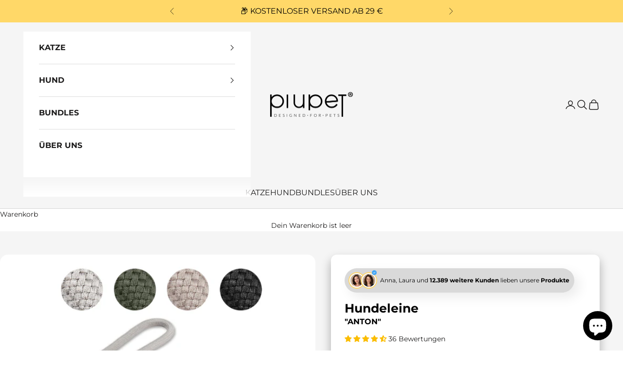

--- FILE ---
content_type: text/html; charset=utf-8
request_url: https://piupet.de/products/hundeleine
body_size: 94999
content:
<!doctype html>

<html lang="de" dir="ltr">
  <head>
    


    <meta charset="utf-8">
    <meta name="viewport" content="width=device-width, initial-scale=1.0, height=device-height, minimum-scale=1.0, maximum-scale=5.0">

    <title>PIUPET® Halsband, Leine und Kotbeutelhalter im Set für große Hunde</title><meta name="description" content="Entdecke jetzt die PIUPET® Hundeleine für große und kleine Hunde. Schöne und längenverstellbare Leine für Hundebesitzer mit Stil. Angenehmer Tragekomfort für Hund und Mensch. ✓Design-Zubehör für Hunde ✓Versandkostenfrei in D ✓30 Tage Rückgaberecht ✓Sicher online kaufen"><link rel="canonical" href="https://piupet.de/products/hundeleine"><link rel="shortcut icon" href="//piupet.de/cdn/shop/files/Design_ohne_Titel_1.jpg?v=1613696561&width=96">
      <link rel="apple-touch-icon" href="//piupet.de/cdn/shop/files/Design_ohne_Titel_1.jpg?v=1613696561&width=180"><link rel="preconnect" href="https://fonts.shopifycdn.com" crossorigin><link rel="preload" href="//piupet.de/cdn/fonts/montserrat/montserrat_n4.81949fa0ac9fd2021e16436151e8eaa539321637.woff2" as="font" type="font/woff2" crossorigin><link rel="preload" href="//piupet.de/cdn/fonts/montserrat/montserrat_n4.81949fa0ac9fd2021e16436151e8eaa539321637.woff2" as="font" type="font/woff2" crossorigin><meta property="og:type" content="product">
  <meta property="og:title" content="Hundeleine &quot;ANTON&quot;">
  <meta property="product:price:amount" content="17,98">
  <meta property="product:price:currency" content="EUR">
  <meta property="product:availability" content="in stock"><meta property="og:image" content="http://piupet.de/cdn/shop/files/Hundeleine_Anton_grau.png?v=1754984235&width=2048">
  <meta property="og:image:secure_url" content="https://piupet.de/cdn/shop/files/Hundeleine_Anton_grau.png?v=1754984235&width=2048">
  <meta property="og:image:width" content="2000">
  <meta property="og:image:height" content="2000"><meta property="og:description" content="Entdecke jetzt die PIUPET® Hundeleine für große und kleine Hunde. Schöne und längenverstellbare Leine für Hundebesitzer mit Stil. Angenehmer Tragekomfort für Hund und Mensch. ✓Design-Zubehör für Hunde ✓Versandkostenfrei in D ✓30 Tage Rückgaberecht ✓Sicher online kaufen"><meta property="og:url" content="https://piupet.de/products/hundeleine">
<meta property="og:site_name" content="PIUPET GmbH"><meta name="twitter:card" content="summary"><meta name="twitter:title" content="Hundeleine &quot;ANTON&quot;">
  <meta name="twitter:description" content=""><meta name="twitter:image" content="https://piupet.de/cdn/shop/files/Hundeleine_Anton_grau.png?crop=center&height=1200&v=1754984235&width=1200">
  <meta name="twitter:image:alt" content="Hundeleine in Grau, verstellbar in 3 Längen mit Karabiner #farbe_grau"><script async crossorigin fetchpriority="high" src="/cdn/shopifycloud/importmap-polyfill/es-modules-shim.2.4.0.js"></script>
<script type="application/ld+json">{"@context":"http:\/\/schema.org\/","@id":"\/products\/hundeleine#product","@type":"ProductGroup","brand":{"@type":"Brand","name":"PIUPET"},"category":"Standardleinen","description":"","hasVariant":[{"@id":"\/products\/hundeleine?variant=44728861393161#variant","@type":"Product","gtin":"4260504760619","image":"https:\/\/piupet.de\/cdn\/shop\/files\/Hundeleine_Anton_grau.png?v=1754984235\u0026width=1920","name":"Hundeleine \"ANTON\" - Grau","offers":{"@id":"\/products\/hundeleine?variant=44728861393161#offer","@type":"Offer","availability":"http:\/\/schema.org\/InStock","price":"17.98","priceCurrency":"EUR","url":"https:\/\/piupet.de\/products\/hundeleine?variant=44728861393161"},"sku":"619 HLL"},{"@id":"\/products\/hundeleine?variant=44728861425929#variant","@type":"Product","gtin":"4260504760770","image":"https:\/\/piupet.de\/cdn\/shop\/files\/Hundeleine_Anton_schwarz.png?v=1754984235\u0026width=1920","name":"Hundeleine \"ANTON\" - Schwarz","offers":{"@id":"\/products\/hundeleine?variant=44728861425929#offer","@type":"Offer","availability":"http:\/\/schema.org\/InStock","price":"17.98","priceCurrency":"EUR","url":"https:\/\/piupet.de\/products\/hundeleine?variant=44728861425929"},"sku":"770 HLS"},{"@id":"\/products\/hundeleine?variant=44728861458697#variant","@type":"Product","gtin":"4260504760787","image":"https:\/\/piupet.de\/cdn\/shop\/files\/Hundeleine_Anton_beige.png?v=1758110840\u0026width=1920","name":"Hundeleine \"ANTON\" - Beige","offers":{"@id":"\/products\/hundeleine?variant=44728861458697#offer","@type":"Offer","availability":"http:\/\/schema.org\/InStock","price":"17.98","priceCurrency":"EUR","url":"https:\/\/piupet.de\/products\/hundeleine?variant=44728861458697"},"sku":"787 HLB"},{"@id":"\/products\/hundeleine?variant=44728861524233#variant","@type":"Product","gtin":"4260504760763","image":"https:\/\/piupet.de\/cdn\/shop\/files\/Hundeleine_Anton_gruen.png?v=1758110840\u0026width=1920","name":"Hundeleine \"ANTON\" - Grün","offers":{"@id":"\/products\/hundeleine?variant=44728861524233#offer","@type":"Offer","availability":"http:\/\/schema.org\/InStock","price":"17.98","priceCurrency":"EUR","url":"https:\/\/piupet.de\/products\/hundeleine?variant=44728861524233"},"sku":"763 HLG"}],"name":"Hundeleine \"ANTON\"","productGroupID":"8015763865865","url":"https:\/\/piupet.de\/products\/hundeleine"}</script><script type="application/ld+json">
  {
    "@context": "https://schema.org",
    "@type": "BreadcrumbList",
    "itemListElement": [{
        "@type": "ListItem",
        "position": 1,
        "name": "Home",
        "item": "https://piupet.de"
      },{
            "@type": "ListItem",
            "position": 2,
            "name": "Hundeleine \"ANTON\"",
            "item": "https://piupet.de/products/hundeleine"
          }]
  }
</script><style>/* Typography (heading) */
  @font-face {
  font-family: Montserrat;
  font-weight: 400;
  font-style: normal;
  font-display: fallback;
  src: url("//piupet.de/cdn/fonts/montserrat/montserrat_n4.81949fa0ac9fd2021e16436151e8eaa539321637.woff2") format("woff2"),
       url("//piupet.de/cdn/fonts/montserrat/montserrat_n4.a6c632ca7b62da89c3594789ba828388aac693fe.woff") format("woff");
}

@font-face {
  font-family: Montserrat;
  font-weight: 400;
  font-style: italic;
  font-display: fallback;
  src: url("//piupet.de/cdn/fonts/montserrat/montserrat_i4.5a4ea298b4789e064f62a29aafc18d41f09ae59b.woff2") format("woff2"),
       url("//piupet.de/cdn/fonts/montserrat/montserrat_i4.072b5869c5e0ed5b9d2021e4c2af132e16681ad2.woff") format("woff");
}

/* Typography (body) */
  @font-face {
  font-family: Montserrat;
  font-weight: 400;
  font-style: normal;
  font-display: fallback;
  src: url("//piupet.de/cdn/fonts/montserrat/montserrat_n4.81949fa0ac9fd2021e16436151e8eaa539321637.woff2") format("woff2"),
       url("//piupet.de/cdn/fonts/montserrat/montserrat_n4.a6c632ca7b62da89c3594789ba828388aac693fe.woff") format("woff");
}

@font-face {
  font-family: Montserrat;
  font-weight: 400;
  font-style: italic;
  font-display: fallback;
  src: url("//piupet.de/cdn/fonts/montserrat/montserrat_i4.5a4ea298b4789e064f62a29aafc18d41f09ae59b.woff2") format("woff2"),
       url("//piupet.de/cdn/fonts/montserrat/montserrat_i4.072b5869c5e0ed5b9d2021e4c2af132e16681ad2.woff") format("woff");
}

@font-face {
  font-family: Montserrat;
  font-weight: 700;
  font-style: normal;
  font-display: fallback;
  src: url("//piupet.de/cdn/fonts/montserrat/montserrat_n7.3c434e22befd5c18a6b4afadb1e3d77c128c7939.woff2") format("woff2"),
       url("//piupet.de/cdn/fonts/montserrat/montserrat_n7.5d9fa6e2cae713c8fb539a9876489d86207fe957.woff") format("woff");
}

@font-face {
  font-family: Montserrat;
  font-weight: 700;
  font-style: italic;
  font-display: fallback;
  src: url("//piupet.de/cdn/fonts/montserrat/montserrat_i7.a0d4a463df4f146567d871890ffb3c80408e7732.woff2") format("woff2"),
       url("//piupet.de/cdn/fonts/montserrat/montserrat_i7.f6ec9f2a0681acc6f8152c40921d2a4d2e1a2c78.woff") format("woff");
}

:root {
    /* Container */
    --container-max-width: 100%;
    --container-xxs-max-width: 27.5rem; /* 440px */
    --container-xs-max-width: 42.5rem; /* 680px */
    --container-sm-max-width: 61.25rem; /* 980px */
    --container-md-max-width: 71.875rem; /* 1150px */
    --container-lg-max-width: 78.75rem; /* 1260px */
    --container-xl-max-width: 85rem; /* 1360px */
    --container-gutter: 1.25rem;

    --section-vertical-spacing: 2.5rem;
    --section-vertical-spacing-tight:2.5rem;

    --section-stack-gap:2.25rem;
    --section-stack-gap-tight:2.25rem;

    /* Form settings */
    --form-gap: 1.25rem; /* Gap between fieldset and submit button */
    --fieldset-gap: 1rem; /* Gap between each form input within a fieldset */
    --form-control-gap: 0.625rem; /* Gap between input and label (ignored for floating label) */
    --checkbox-control-gap: 0.75rem; /* Horizontal gap between checkbox and its associated label */
    --input-padding-block: 0.65rem; /* Vertical padding for input, textarea and native select */
    --input-padding-inline: 0.8rem; /* Horizontal padding for input, textarea and native select */
    --checkbox-size: 0.875rem; /* Size (width and height) for checkbox */

    /* Other sizes */
    --sticky-area-height: calc(var(--announcement-bar-is-sticky, 0) * var(--announcement-bar-height, 0px) + var(--header-is-sticky, 0) * var(--header-is-visible, 1) * var(--header-height, 0px));

    /* RTL support */
    --transform-logical-flip: 1;
    --transform-origin-start: left;
    --transform-origin-end: right;

    /**
     * ---------------------------------------------------------------------
     * TYPOGRAPHY
     * ---------------------------------------------------------------------
     */

    /* Font properties */
    --heading-font-family: Montserrat, sans-serif;
    --heading-font-weight: 400;
    --heading-font-style: normal;
    --heading-text-transform: uppercase;
    --heading-letter-spacing: 0.0em;
    --text-font-family: Montserrat, sans-serif;
    --text-font-weight: 400;
    --text-font-style: normal;
    --text-letter-spacing: 0.0em;
    --button-font: var(--heading-font-style) var(--heading-font-weight) var(--text-sm) / 1.65 var(--heading-font-family);
    --button-text-transform: uppercase;
    --button-letter-spacing: 0.0em;

    /* Font sizes */--text-heading-size-factor: 1;
    --text-h1: max(0.6875rem, clamp(1.375rem, 1.146341463414634rem + 0.975609756097561vw, 2rem) * var(--text-heading-size-factor));
    --text-h2: max(0.6875rem, clamp(1.25rem, 1.0670731707317074rem + 0.7804878048780488vw, 1.75rem) * var(--text-heading-size-factor));
    --text-h3: max(0.6875rem, clamp(1.125rem, 1.0335365853658536rem + 0.3902439024390244vw, 1.375rem) * var(--text-heading-size-factor));
    --text-h4: max(0.6875rem, clamp(1rem, 0.9542682926829268rem + 0.1951219512195122vw, 1.125rem) * var(--text-heading-size-factor));
    --text-h5: calc(0.875rem * var(--text-heading-size-factor));
    --text-h6: calc(0.75rem * var(--text-heading-size-factor));

    --text-xs: 0.75rem;
    --text-sm: 0.8125rem;
    --text-base: 0.875rem;
    --text-lg: 1.0rem;
    --text-xl: 1.125rem;

    /* Rounded variables (used for border radius) */
    --rounded-full: 9999px;
    --button-border-radius: 0.0rem;
    --input-border-radius: 0.0rem;

    /* Box shadow */
    --shadow-sm: 0 2px 8px rgb(0 0 0 / 0.05);
    --shadow: 0 5px 15px rgb(0 0 0 / 0.05);
    --shadow-md: 0 5px 30px rgb(0 0 0 / 0.05);
    --shadow-block: px px px rgb(var(--text-primary) / 0.0);

    /**
     * ---------------------------------------------------------------------
     * OTHER
     * ---------------------------------------------------------------------
     */

    --checkmark-svg-url: url(//piupet.de/cdn/shop/t/25/assets/checkmark.svg?v=41800897280784069491750673947);
    --cursor-zoom-in-svg-url: url(//piupet.de/cdn/shop/t/25/assets/cursor-zoom-in.svg?v=165101412073811708311750673947);
  }

  [dir="rtl"]:root {
    /* RTL support */
    --transform-logical-flip: -1;
    --transform-origin-start: right;
    --transform-origin-end: left;
  }

  @media screen and (min-width: 700px) {
    :root {
      /* Typography (font size) */
      --text-xs: 0.75rem;
      --text-sm: 0.8125rem;
      --text-base: 0.875rem;
      --text-lg: 1.0rem;
      --text-xl: 1.25rem;

      /* Spacing settings */
      --container-gutter: 2rem;
    }
  }

  @media screen and (min-width: 1000px) {
    :root {
      /* Spacing settings */
      --container-gutter: 3rem;

      --section-vertical-spacing: 4rem;
      --section-vertical-spacing-tight: 4rem;

      --section-stack-gap:3rem;
      --section-stack-gap-tight:3rem;
    }
  }:root {/* Overlay used for modal */
    --page-overlay: 0 0 0 / 0.4;

    /* We use the first scheme background as default */
    --page-background: ;

    /* Product colors */
    --on-sale-text: 227 44 43;
    --on-sale-badge-background: 227 44 43;
    --on-sale-badge-text: 255 255 255;
    --sold-out-badge-background: 239 239 239;
    --sold-out-badge-text: 0 0 0 / 0.65;
    --custom-badge-background: 28 28 28;
    --custom-badge-text: 255 255 255;
    --star-color: 255 216 104;

    /* Status colors */
    --success-background: 215 237 203;
    --success-text: 66 170 8;
    --warning-background: 253 241 224;
    --warning-text: 237 138 0;
    --error-background: 243 204 204;
    --error-text: 203 43 43;
  }.color-scheme--scheme-1 {
      /* Color settings */--accent: 255 216 104;
      --text-color: 28 27 27;
      --background: 255 255 255 / 1.0;
      --background-without-opacity: 255 255 255;
      --background-gradient: ;--border-color: 221 221 221;/* Button colors */
      --button-background: 255 216 104;
      --button-text-color: 28 28 27;

      /* Circled buttons */
      --circle-button-background: 28 28 28;
      --circle-button-text-color: 255 216 104;
    }.shopify-section:has(.section-spacing.color-scheme--bg-54922f2e920ba8346f6dc0fba343d673) + .shopify-section:has(.section-spacing.color-scheme--bg-54922f2e920ba8346f6dc0fba343d673:not(.bordered-section)) .section-spacing {
      padding-block-start: 0;
    }.color-scheme--scheme-2 {
      /* Color settings */--accent: 28 27 27;
      --text-color: 28 27 27;
      --background: 255 255 255 / 1.0;
      --background-without-opacity: 255 255 255;
      --background-gradient: ;--border-color: 221 221 221;/* Button colors */
      --button-background: 28 27 27;
      --button-text-color: 255 255 255;

      /* Circled buttons */
      --circle-button-background: 255 255 255;
      --circle-button-text-color: 28 28 28;
    }.shopify-section:has(.section-spacing.color-scheme--bg-54922f2e920ba8346f6dc0fba343d673) + .shopify-section:has(.section-spacing.color-scheme--bg-54922f2e920ba8346f6dc0fba343d673:not(.bordered-section)) .section-spacing {
      padding-block-start: 0;
    }.color-scheme--scheme-3 {
      /* Color settings */--accent: 0 0 0;
      --text-color: 0 0 0;
      --background: 255 216 104 / 1.0;
      --background-without-opacity: 255 216 104;
      --background-gradient: ;--border-color: 217 184 88;/* Button colors */
      --button-background: 0 0 0;
      --button-text-color: 255 255 255;

      /* Circled buttons */
      --circle-button-background: 0 0 0;
      --circle-button-text-color: 28 28 28;
    }.shopify-section:has(.section-spacing.color-scheme--bg-23f7392c3adc5757d7c3c7816a108da3) + .shopify-section:has(.section-spacing.color-scheme--bg-23f7392c3adc5757d7c3c7816a108da3:not(.bordered-section)) .section-spacing {
      padding-block-start: 0;
    }.color-scheme--scheme-4 {
      /* Color settings */--accent: 255 255 255;
      --text-color: 0 0 0;
      --background: 0 0 0 / 0.0;
      --background-without-opacity: 0 0 0;
      --background-gradient: ;--border-color: 0 0 0;/* Button colors */
      --button-background: 255 255 255;
      --button-text-color: 28 28 28;

      /* Circled buttons */
      --circle-button-background: 255 255 255;
      --circle-button-text-color: 28 28 28;
    }.shopify-section:has(.section-spacing.color-scheme--bg-3671eee015764974ee0aef1536023e0f) + .shopify-section:has(.section-spacing.color-scheme--bg-3671eee015764974ee0aef1536023e0f:not(.bordered-section)) .section-spacing {
      padding-block-start: 0;
    }.color-scheme--scheme-db02a37d-61f1-4917-8beb-ad9436221b13 {
      /* Color settings */--accent: 255 216 104;
      --text-color: 255 255 255;
      --background: 28 28 28 / 1.0;
      --background-without-opacity: 28 28 28;
      --background-gradient: ;--border-color: 62 62 62;/* Button colors */
      --button-background: 255 216 104;
      --button-text-color: 28 28 27;

      /* Circled buttons */
      --circle-button-background: 28 28 28;
      --circle-button-text-color: 255 216 104;
    }.shopify-section:has(.section-spacing.color-scheme--bg-c1f8cb21047e4797e94d0969dc5d1e44) + .shopify-section:has(.section-spacing.color-scheme--bg-c1f8cb21047e4797e94d0969dc5d1e44:not(.bordered-section)) .section-spacing {
      padding-block-start: 0;
    }.color-scheme--scheme-66aab811-1fd5-4824-b8ad-362a392ff79f {
      /* Color settings */--accent: 0 0 0;
      --text-color: 28 27 27;
      --background: 210 210 210 / 1.0;
      --background-without-opacity: 210 210 210;
      --background-gradient: ;--border-color: 183 183 183;/* Button colors */
      --button-background: 0 0 0;
      --button-text-color: 255 255 255;

      /* Circled buttons */
      --circle-button-background: 255 216 104;
      --circle-button-text-color: 255 216 104;
    }.shopify-section:has(.section-spacing.color-scheme--bg-b92123e7defb824500d730cec4aabac2) + .shopify-section:has(.section-spacing.color-scheme--bg-b92123e7defb824500d730cec4aabac2:not(.bordered-section)) .section-spacing {
      padding-block-start: 0;
    }.color-scheme--scheme-bee29e3a-fd8e-4dd4-a2ef-49339d277ae4 {
      /* Color settings */--accent: 0 0 0;
      --text-color: 28 27 27;
      --background: 239 239 239 / 1.0;
      --background-without-opacity: 239 239 239;
      --background-gradient: ;--border-color: 207 207 207;/* Button colors */
      --button-background: 0 0 0;
      --button-text-color: 255 255 255;

      /* Circled buttons */
      --circle-button-background: 28 27 27;
      --circle-button-text-color: 255 216 104;
    }.shopify-section:has(.section-spacing.color-scheme--bg-609ecfcfee2f667ac6c12366fc6ece56) + .shopify-section:has(.section-spacing.color-scheme--bg-609ecfcfee2f667ac6c12366fc6ece56:not(.bordered-section)) .section-spacing {
      padding-block-start: 0;
    }.color-scheme--scheme-91b1488f-60d9-4cee-a8a5-23728dc24068 {
      /* Color settings */--accent: 0 0 0;
      --text-color: 28 27 27;
      --background: 245 245 245 / 1.0;
      --background-without-opacity: 245 245 245;
      --background-gradient: ;--border-color: 212 212 212;/* Button colors */
      --button-background: 0 0 0;
      --button-text-color: 210 210 210;

      /* Circled buttons */
      --circle-button-background: 0 0 0;
      --circle-button-text-color: 255 216 104;
    }.shopify-section:has(.section-spacing.color-scheme--bg-c238bd49806a0806a75efee5b84a9b53) + .shopify-section:has(.section-spacing.color-scheme--bg-c238bd49806a0806a75efee5b84a9b53:not(.bordered-section)) .section-spacing {
      padding-block-start: 0;
    }.color-scheme--scheme-2206db2c-3808-43eb-9d64-ed4196ed71b8 {
      /* Color settings */--accent: 255 216 104;
      --text-color: 28 27 27;
      --background: 245 245 245 / 1.0;
      --background-without-opacity: 245 245 245;
      --background-gradient: ;--border-color: 212 212 212;/* Button colors */
      --button-background: 255 216 104;
      --button-text-color: 28 28 27;

      /* Circled buttons */
      --circle-button-background: 28 28 28;
      --circle-button-text-color: 255 216 104;
    }.shopify-section:has(.section-spacing.color-scheme--bg-c238bd49806a0806a75efee5b84a9b53) + .shopify-section:has(.section-spacing.color-scheme--bg-c238bd49806a0806a75efee5b84a9b53:not(.bordered-section)) .section-spacing {
      padding-block-start: 0;
    }.color-scheme--dialog {
      /* Color settings */--accent: 28 27 27;
      --text-color: 28 27 27;
      --background: 255 255 255 / 1.0;
      --background-without-opacity: 255 255 255;
      --background-gradient: ;--border-color: 221 221 221;/* Button colors */
      --button-background: 28 27 27;
      --button-text-color: 255 255 255;

      /* Circled buttons */
      --circle-button-background: 255 255 255;
      --circle-button-text-color: 28 28 28;
    }
</style><script>
  // This allows to expose several variables to the global scope, to be used in scripts
  window.themeVariables = {
    settings: {
      showPageTransition: null,
      pageType: "product",
      moneyFormat: "€{{amount_with_comma_separator}}",
      moneyWithCurrencyFormat: "€{{amount_with_comma_separator}} EUR",
      currencyCodeEnabled: false,
      cartType: "drawer",
      staggerMenuApparition: true
    },

    strings: {
      addedToCart: "Zum Warenkorb hinzugefügt!",
      closeGallery: "Galerie schließen",
      zoomGallery: "Bild vergrößern",
      errorGallery: "Bild kann nicht geladen werden",
      shippingEstimatorNoResults: "Tut uns leid, aber wir verschicken leider nicht an deine Adresse.",
      shippingEstimatorOneResult: "Für deine Adresse gibt es einen Versandtarif:",
      shippingEstimatorMultipleResults: "Für deine Adresse gibt es mehrere Versandtarife:",
      shippingEstimatorError: "Beim Berechnen der Versandkosten ist ein Fehler aufgetreten:",
      next: "Vor",
      previous: "Zurück"
    },

    mediaQueries: {
      'sm': 'screen and (min-width: 700px)',
      'md': 'screen and (min-width: 1000px)',
      'lg': 'screen and (min-width: 1150px)',
      'xl': 'screen and (min-width: 1400px)',
      '2xl': 'screen and (min-width: 1600px)',
      'sm-max': 'screen and (max-width: 699px)',
      'md-max': 'screen and (max-width: 999px)',
      'lg-max': 'screen and (max-width: 1149px)',
      'xl-max': 'screen and (max-width: 1399px)',
      '2xl-max': 'screen and (max-width: 1599px)',
      'motion-safe': '(prefers-reduced-motion: no-preference)',
      'motion-reduce': '(prefers-reduced-motion: reduce)',
      'supports-hover': 'screen and (pointer: fine)',
      'supports-touch': 'screen and (hover: none)'
    }
  };</script><script type="importmap">{
        "imports": {
          "vendor": "//piupet.de/cdn/shop/t/25/assets/vendor.min.js?v=166833309358212501051750673947",
          "theme": "//piupet.de/cdn/shop/t/25/assets/theme.js?v=90049659455851710971750673947",
          "photoswipe": "//piupet.de/cdn/shop/t/25/assets/photoswipe.min.js?v=13374349288281597431750673947"
        }
      }
    </script>

    <script type="module" src="//piupet.de/cdn/shop/t/25/assets/vendor.min.js?v=166833309358212501051750673947"></script>
    <script type="module" src="//piupet.de/cdn/shop/t/25/assets/theme.js?v=90049659455851710971750673947"></script>

    <script>window.performance && window.performance.mark && window.performance.mark('shopify.content_for_header.start');</script><meta name="google-site-verification" content="_9QTmt70qhlwPVHZWlc2fU1Y5ixgZJrULV3AQgZMCuw">
<meta id="shopify-digital-wallet" name="shopify-digital-wallet" content="/2509471808/digital_wallets/dialog">
<meta name="shopify-checkout-api-token" content="540233f7737427912f383c62769ae935">
<meta id="in-context-paypal-metadata" data-shop-id="2509471808" data-venmo-supported="false" data-environment="production" data-locale="de_DE" data-paypal-v4="true" data-currency="EUR">
<link rel="alternate" type="application/json+oembed" href="https://piupet.de/products/hundeleine.oembed">
<script async="async" src="/checkouts/internal/preloads.js?locale=de-DE"></script>
<link rel="preconnect" href="https://shop.app" crossorigin="anonymous">
<script async="async" src="https://shop.app/checkouts/internal/preloads.js?locale=de-DE&shop_id=2509471808" crossorigin="anonymous"></script>
<script id="apple-pay-shop-capabilities" type="application/json">{"shopId":2509471808,"countryCode":"DE","currencyCode":"EUR","merchantCapabilities":["supports3DS"],"merchantId":"gid:\/\/shopify\/Shop\/2509471808","merchantName":"PIUPET GmbH","requiredBillingContactFields":["postalAddress","email"],"requiredShippingContactFields":["postalAddress","email"],"shippingType":"shipping","supportedNetworks":["visa","maestro","masterCard","amex"],"total":{"type":"pending","label":"PIUPET GmbH","amount":"1.00"},"shopifyPaymentsEnabled":true,"supportsSubscriptions":true}</script>
<script id="shopify-features" type="application/json">{"accessToken":"540233f7737427912f383c62769ae935","betas":["rich-media-storefront-analytics"],"domain":"piupet.de","predictiveSearch":true,"shopId":2509471808,"locale":"de"}</script>
<script>var Shopify = Shopify || {};
Shopify.shop = "piupet.myshopify.com";
Shopify.locale = "de";
Shopify.currency = {"active":"EUR","rate":"1.0"};
Shopify.country = "DE";
Shopify.theme = {"name":"Yasmina's working file after Guido's Updates","id":182984048905,"schema_name":"Prestige","schema_version":"10.6.0","theme_store_id":855,"role":"main"};
Shopify.theme.handle = "null";
Shopify.theme.style = {"id":null,"handle":null};
Shopify.cdnHost = "piupet.de/cdn";
Shopify.routes = Shopify.routes || {};
Shopify.routes.root = "/";</script>
<script type="module">!function(o){(o.Shopify=o.Shopify||{}).modules=!0}(window);</script>
<script>!function(o){function n(){var o=[];function n(){o.push(Array.prototype.slice.apply(arguments))}return n.q=o,n}var t=o.Shopify=o.Shopify||{};t.loadFeatures=n(),t.autoloadFeatures=n()}(window);</script>
<script>
  window.ShopifyPay = window.ShopifyPay || {};
  window.ShopifyPay.apiHost = "shop.app\/pay";
  window.ShopifyPay.redirectState = null;
</script>
<script id="shop-js-analytics" type="application/json">{"pageType":"product"}</script>
<script defer="defer" async type="module" src="//piupet.de/cdn/shopifycloud/shop-js/modules/v2/client.init-shop-cart-sync_BH0MO3MH.de.esm.js"></script>
<script defer="defer" async type="module" src="//piupet.de/cdn/shopifycloud/shop-js/modules/v2/chunk.common_BErAfWaM.esm.js"></script>
<script defer="defer" async type="module" src="//piupet.de/cdn/shopifycloud/shop-js/modules/v2/chunk.modal_DqzNaksh.esm.js"></script>
<script type="module">
  await import("//piupet.de/cdn/shopifycloud/shop-js/modules/v2/client.init-shop-cart-sync_BH0MO3MH.de.esm.js");
await import("//piupet.de/cdn/shopifycloud/shop-js/modules/v2/chunk.common_BErAfWaM.esm.js");
await import("//piupet.de/cdn/shopifycloud/shop-js/modules/v2/chunk.modal_DqzNaksh.esm.js");

  window.Shopify.SignInWithShop?.initShopCartSync?.({"fedCMEnabled":true,"windoidEnabled":true});

</script>
<script>
  window.Shopify = window.Shopify || {};
  if (!window.Shopify.featureAssets) window.Shopify.featureAssets = {};
  window.Shopify.featureAssets['shop-js'] = {"shop-cart-sync":["modules/v2/client.shop-cart-sync__0cGp0nR.de.esm.js","modules/v2/chunk.common_BErAfWaM.esm.js","modules/v2/chunk.modal_DqzNaksh.esm.js"],"init-fed-cm":["modules/v2/client.init-fed-cm_CM6VDTst.de.esm.js","modules/v2/chunk.common_BErAfWaM.esm.js","modules/v2/chunk.modal_DqzNaksh.esm.js"],"init-shop-email-lookup-coordinator":["modules/v2/client.init-shop-email-lookup-coordinator_CBMbWck_.de.esm.js","modules/v2/chunk.common_BErAfWaM.esm.js","modules/v2/chunk.modal_DqzNaksh.esm.js"],"init-windoid":["modules/v2/client.init-windoid_BLu1c52k.de.esm.js","modules/v2/chunk.common_BErAfWaM.esm.js","modules/v2/chunk.modal_DqzNaksh.esm.js"],"shop-button":["modules/v2/client.shop-button_CA8sgLdC.de.esm.js","modules/v2/chunk.common_BErAfWaM.esm.js","modules/v2/chunk.modal_DqzNaksh.esm.js"],"shop-cash-offers":["modules/v2/client.shop-cash-offers_CtGlpQVP.de.esm.js","modules/v2/chunk.common_BErAfWaM.esm.js","modules/v2/chunk.modal_DqzNaksh.esm.js"],"shop-toast-manager":["modules/v2/client.shop-toast-manager_uf2EYvu_.de.esm.js","modules/v2/chunk.common_BErAfWaM.esm.js","modules/v2/chunk.modal_DqzNaksh.esm.js"],"init-shop-cart-sync":["modules/v2/client.init-shop-cart-sync_BH0MO3MH.de.esm.js","modules/v2/chunk.common_BErAfWaM.esm.js","modules/v2/chunk.modal_DqzNaksh.esm.js"],"init-customer-accounts-sign-up":["modules/v2/client.init-customer-accounts-sign-up_GYoAbbBa.de.esm.js","modules/v2/client.shop-login-button_BwiwRr-G.de.esm.js","modules/v2/chunk.common_BErAfWaM.esm.js","modules/v2/chunk.modal_DqzNaksh.esm.js"],"pay-button":["modules/v2/client.pay-button_Fn8OU5F0.de.esm.js","modules/v2/chunk.common_BErAfWaM.esm.js","modules/v2/chunk.modal_DqzNaksh.esm.js"],"init-customer-accounts":["modules/v2/client.init-customer-accounts_hH0NE_bx.de.esm.js","modules/v2/client.shop-login-button_BwiwRr-G.de.esm.js","modules/v2/chunk.common_BErAfWaM.esm.js","modules/v2/chunk.modal_DqzNaksh.esm.js"],"avatar":["modules/v2/client.avatar_BTnouDA3.de.esm.js"],"init-shop-for-new-customer-accounts":["modules/v2/client.init-shop-for-new-customer-accounts_iGaU0q4U.de.esm.js","modules/v2/client.shop-login-button_BwiwRr-G.de.esm.js","modules/v2/chunk.common_BErAfWaM.esm.js","modules/v2/chunk.modal_DqzNaksh.esm.js"],"shop-follow-button":["modules/v2/client.shop-follow-button_DfZt4rU7.de.esm.js","modules/v2/chunk.common_BErAfWaM.esm.js","modules/v2/chunk.modal_DqzNaksh.esm.js"],"checkout-modal":["modules/v2/client.checkout-modal_BkbVv7me.de.esm.js","modules/v2/chunk.common_BErAfWaM.esm.js","modules/v2/chunk.modal_DqzNaksh.esm.js"],"shop-login-button":["modules/v2/client.shop-login-button_BwiwRr-G.de.esm.js","modules/v2/chunk.common_BErAfWaM.esm.js","modules/v2/chunk.modal_DqzNaksh.esm.js"],"lead-capture":["modules/v2/client.lead-capture_uTCHmOe0.de.esm.js","modules/v2/chunk.common_BErAfWaM.esm.js","modules/v2/chunk.modal_DqzNaksh.esm.js"],"shop-login":["modules/v2/client.shop-login_DZ2U4X68.de.esm.js","modules/v2/chunk.common_BErAfWaM.esm.js","modules/v2/chunk.modal_DqzNaksh.esm.js"],"payment-terms":["modules/v2/client.payment-terms_ARjsA2tN.de.esm.js","modules/v2/chunk.common_BErAfWaM.esm.js","modules/v2/chunk.modal_DqzNaksh.esm.js"]};
</script>
<script>(function() {
  var isLoaded = false;
  function asyncLoad() {
    if (isLoaded) return;
    isLoaded = true;
    var urls = ["\/\/cdn.shopify.com\/proxy\/de3b9447e601d6dc7112a3935616141866398513ec82e85efb6a48125b8852ca\/tabs.tkdigital.dev\/scripts\/ne_smart_tabs_db106fe27ffb2edd9f967052f45c8d81.js?shop=piupet.myshopify.com\u0026sp-cache-control=cHVibGljLCBtYXgtYWdlPTkwMA","https:\/\/cdn.nfcube.com\/instafeed-f31d363dcb363cde0b3482357156043f.js?shop=piupet.myshopify.com"];
    for (var i = 0; i < urls.length; i++) {
      var s = document.createElement('script');
      s.type = 'text/javascript';
      s.async = true;
      s.src = urls[i];
      var x = document.getElementsByTagName('script')[0];
      x.parentNode.insertBefore(s, x);
    }
  };
  if(window.attachEvent) {
    window.attachEvent('onload', asyncLoad);
  } else {
    window.addEventListener('load', asyncLoad, false);
  }
})();</script>
<script id="__st">var __st={"a":2509471808,"offset":3600,"reqid":"2a46c3ed-0312-4d70-8bb1-626040076387-1769764914","pageurl":"piupet.de\/products\/hundeleine","u":"c70c509c111b","p":"product","rtyp":"product","rid":8015763865865};</script>
<script>window.ShopifyPaypalV4VisibilityTracking = true;</script>
<script id="captcha-bootstrap">!function(){'use strict';const t='contact',e='account',n='new_comment',o=[[t,t],['blogs',n],['comments',n],[t,'customer']],c=[[e,'customer_login'],[e,'guest_login'],[e,'recover_customer_password'],[e,'create_customer']],r=t=>t.map((([t,e])=>`form[action*='/${t}']:not([data-nocaptcha='true']) input[name='form_type'][value='${e}']`)).join(','),a=t=>()=>t?[...document.querySelectorAll(t)].map((t=>t.form)):[];function s(){const t=[...o],e=r(t);return a(e)}const i='password',u='form_key',d=['recaptcha-v3-token','g-recaptcha-response','h-captcha-response',i],f=()=>{try{return window.sessionStorage}catch{return}},m='__shopify_v',_=t=>t.elements[u];function p(t,e,n=!1){try{const o=window.sessionStorage,c=JSON.parse(o.getItem(e)),{data:r}=function(t){const{data:e,action:n}=t;return t[m]||n?{data:e,action:n}:{data:t,action:n}}(c);for(const[e,n]of Object.entries(r))t.elements[e]&&(t.elements[e].value=n);n&&o.removeItem(e)}catch(o){console.error('form repopulation failed',{error:o})}}const l='form_type',E='cptcha';function T(t){t.dataset[E]=!0}const w=window,h=w.document,L='Shopify',v='ce_forms',y='captcha';let A=!1;((t,e)=>{const n=(g='f06e6c50-85a8-45c8-87d0-21a2b65856fe',I='https://cdn.shopify.com/shopifycloud/storefront-forms-hcaptcha/ce_storefront_forms_captcha_hcaptcha.v1.5.2.iife.js',D={infoText:'Durch hCaptcha geschützt',privacyText:'Datenschutz',termsText:'Allgemeine Geschäftsbedingungen'},(t,e,n)=>{const o=w[L][v],c=o.bindForm;if(c)return c(t,g,e,D).then(n);var r;o.q.push([[t,g,e,D],n]),r=I,A||(h.body.append(Object.assign(h.createElement('script'),{id:'captcha-provider',async:!0,src:r})),A=!0)});var g,I,D;w[L]=w[L]||{},w[L][v]=w[L][v]||{},w[L][v].q=[],w[L][y]=w[L][y]||{},w[L][y].protect=function(t,e){n(t,void 0,e),T(t)},Object.freeze(w[L][y]),function(t,e,n,w,h,L){const[v,y,A,g]=function(t,e,n){const i=e?o:[],u=t?c:[],d=[...i,...u],f=r(d),m=r(i),_=r(d.filter((([t,e])=>n.includes(e))));return[a(f),a(m),a(_),s()]}(w,h,L),I=t=>{const e=t.target;return e instanceof HTMLFormElement?e:e&&e.form},D=t=>v().includes(t);t.addEventListener('submit',(t=>{const e=I(t);if(!e)return;const n=D(e)&&!e.dataset.hcaptchaBound&&!e.dataset.recaptchaBound,o=_(e),c=g().includes(e)&&(!o||!o.value);(n||c)&&t.preventDefault(),c&&!n&&(function(t){try{if(!f())return;!function(t){const e=f();if(!e)return;const n=_(t);if(!n)return;const o=n.value;o&&e.removeItem(o)}(t);const e=Array.from(Array(32),(()=>Math.random().toString(36)[2])).join('');!function(t,e){_(t)||t.append(Object.assign(document.createElement('input'),{type:'hidden',name:u})),t.elements[u].value=e}(t,e),function(t,e){const n=f();if(!n)return;const o=[...t.querySelectorAll(`input[type='${i}']`)].map((({name:t})=>t)),c=[...d,...o],r={};for(const[a,s]of new FormData(t).entries())c.includes(a)||(r[a]=s);n.setItem(e,JSON.stringify({[m]:1,action:t.action,data:r}))}(t,e)}catch(e){console.error('failed to persist form',e)}}(e),e.submit())}));const S=(t,e)=>{t&&!t.dataset[E]&&(n(t,e.some((e=>e===t))),T(t))};for(const o of['focusin','change'])t.addEventListener(o,(t=>{const e=I(t);D(e)&&S(e,y())}));const B=e.get('form_key'),M=e.get(l),P=B&&M;t.addEventListener('DOMContentLoaded',(()=>{const t=y();if(P)for(const e of t)e.elements[l].value===M&&p(e,B);[...new Set([...A(),...v().filter((t=>'true'===t.dataset.shopifyCaptcha))])].forEach((e=>S(e,t)))}))}(h,new URLSearchParams(w.location.search),n,t,e,['guest_login'])})(!0,!0)}();</script>
<script integrity="sha256-4kQ18oKyAcykRKYeNunJcIwy7WH5gtpwJnB7kiuLZ1E=" data-source-attribution="shopify.loadfeatures" defer="defer" src="//piupet.de/cdn/shopifycloud/storefront/assets/storefront/load_feature-a0a9edcb.js" crossorigin="anonymous"></script>
<script crossorigin="anonymous" defer="defer" src="//piupet.de/cdn/shopifycloud/storefront/assets/shopify_pay/storefront-65b4c6d7.js?v=20250812"></script>
<script data-source-attribution="shopify.dynamic_checkout.dynamic.init">var Shopify=Shopify||{};Shopify.PaymentButton=Shopify.PaymentButton||{isStorefrontPortableWallets:!0,init:function(){window.Shopify.PaymentButton.init=function(){};var t=document.createElement("script");t.src="https://piupet.de/cdn/shopifycloud/portable-wallets/latest/portable-wallets.de.js",t.type="module",document.head.appendChild(t)}};
</script>
<script data-source-attribution="shopify.dynamic_checkout.buyer_consent">
  function portableWalletsHideBuyerConsent(e){var t=document.getElementById("shopify-buyer-consent"),n=document.getElementById("shopify-subscription-policy-button");t&&n&&(t.classList.add("hidden"),t.setAttribute("aria-hidden","true"),n.removeEventListener("click",e))}function portableWalletsShowBuyerConsent(e){var t=document.getElementById("shopify-buyer-consent"),n=document.getElementById("shopify-subscription-policy-button");t&&n&&(t.classList.remove("hidden"),t.removeAttribute("aria-hidden"),n.addEventListener("click",e))}window.Shopify?.PaymentButton&&(window.Shopify.PaymentButton.hideBuyerConsent=portableWalletsHideBuyerConsent,window.Shopify.PaymentButton.showBuyerConsent=portableWalletsShowBuyerConsent);
</script>
<script data-source-attribution="shopify.dynamic_checkout.cart.bootstrap">document.addEventListener("DOMContentLoaded",(function(){function t(){return document.querySelector("shopify-accelerated-checkout-cart, shopify-accelerated-checkout")}if(t())Shopify.PaymentButton.init();else{new MutationObserver((function(e,n){t()&&(Shopify.PaymentButton.init(),n.disconnect())})).observe(document.body,{childList:!0,subtree:!0})}}));
</script>
<link id="shopify-accelerated-checkout-styles" rel="stylesheet" media="screen" href="https://piupet.de/cdn/shopifycloud/portable-wallets/latest/accelerated-checkout-backwards-compat.css" crossorigin="anonymous">
<style id="shopify-accelerated-checkout-cart">
        #shopify-buyer-consent {
  margin-top: 1em;
  display: inline-block;
  width: 100%;
}

#shopify-buyer-consent.hidden {
  display: none;
}

#shopify-subscription-policy-button {
  background: none;
  border: none;
  padding: 0;
  text-decoration: underline;
  font-size: inherit;
  cursor: pointer;
}

#shopify-subscription-policy-button::before {
  box-shadow: none;
}

      </style>

<script>window.performance && window.performance.mark && window.performance.mark('shopify.content_for_header.end');</script>
<link href="//piupet.de/cdn/shop/t/25/assets/theme.css?v=120659686541310759591757497081" rel="stylesheet" type="text/css" media="all" /><link href="//piupet.de/cdn/shop/t/25/assets/custom.css?v=74577890041317253601757506327" rel="stylesheet" type="text/css" media="all" />
<script>window.__pagefly_analytics_settings__={"acceptTracking":false};</script>
    <script>window.essentialUpdateCartRefresh = true;</script>
  <!-- BEGIN app block: shopify://apps/complianz-gdpr-cookie-consent/blocks/bc-block/e49729f0-d37d-4e24-ac65-e0e2f472ac27 -->

    
    
<link id='complianz-css' rel="stylesheet" href=https://cdn.shopify.com/extensions/019c040e-03b8-731c-ab77-232f75008d84/gdpr-legal-cookie-77/assets/complainz.css media="print" onload="this.media='all'">
    <style>
        #iubenda-iframe.iubenda-iframe-branded > div.purposes-header,
        #iubenda-iframe.iubenda-iframe-branded > div.iub-cmp-header,
        #purposes-container > div.purposes-header,
        #iubenda-cs-banner .iubenda-cs-brand {
            background-color: #FFFFFF !important;
            color: #0A0A0A!important;
        }
        #iubenda-iframe.iubenda-iframe-branded .purposes-header .iub-btn-cp ,
        #iubenda-iframe.iubenda-iframe-branded .purposes-header .iub-btn-cp:hover,
        #iubenda-iframe.iubenda-iframe-branded .purposes-header .iub-btn-back:hover  {
            background-color: #ffffff !important;
            opacity: 1 !important;
        }
        #iubenda-cs-banner .iub-toggle .iub-toggle-label {
            color: #FFFFFF!important;
        }
        #iubenda-iframe.iubenda-iframe-branded .purposes-header .iub-btn-cp:hover,
        #iubenda-iframe.iubenda-iframe-branded .purposes-header .iub-btn-back:hover {
            background-color: #0A0A0A!important;
            color: #FFFFFF!important;
        }
        #iubenda-cs-banner #iubenda-cs-title {
            font-size: 12px !important;
        }
        #iubenda-cs-banner .iubenda-cs-content,
        #iubenda-cs-title,
        .iub-toggle-checkbox.granular-control-checkbox span {
            background-color: #FFFFFF !important;
            color: #0A0A0A !important;
            font-size: 12px !important;
        }
        #iubenda-cs-banner .iubenda-cs-close-btn {
            font-size: 12px !important;
            background-color: #FFFFFF !important;
        }
        #iubenda-cs-banner .iubenda-cs-opt-group {
            color: #FFFFFF !important;
        }
        #iubenda-cs-banner .iubenda-cs-opt-group button,
        .iubenda-alert button.iubenda-button-cancel {
            background-color: #D2D2D2!important;
            color: #000000!important;
        }
        #iubenda-cs-banner .iubenda-cs-opt-group button.iubenda-cs-accept-btn,
        #iubenda-cs-banner .iubenda-cs-opt-group button.iubenda-cs-btn-primary,
        .iubenda-alert button.iubenda-button-confirm {
            background-color: #FFD569 !important;
            color: #000000 !important;
        }
        #iubenda-cs-banner .iubenda-cs-opt-group button.iubenda-cs-reject-btn {
            background-color: #D2D2D2!important;
            color: #000000!important;
        }

        #iubenda-cs-banner .iubenda-banner-content button {
            cursor: pointer !important;
            color: currentColor !important;
            text-decoration: underline !important;
            border: none !important;
            background-color: transparent !important;
            font-size: 100% !important;
            padding: 0 !important;
        }

        #iubenda-cs-banner .iubenda-cs-opt-group button {
            border-radius: 4px !important;
            padding-block: 10px !important;
        }
        @media (min-width: 640px) {
            #iubenda-cs-banner.iubenda-cs-default-floating:not(.iubenda-cs-top):not(.iubenda-cs-center) .iubenda-cs-container, #iubenda-cs-banner.iubenda-cs-default-floating:not(.iubenda-cs-bottom):not(.iubenda-cs-center) .iubenda-cs-container, #iubenda-cs-banner.iubenda-cs-default-floating.iubenda-cs-center:not(.iubenda-cs-top):not(.iubenda-cs-bottom) .iubenda-cs-container {
                width: 560px !important;
            }
            #iubenda-cs-banner.iubenda-cs-default-floating:not(.iubenda-cs-top):not(.iubenda-cs-center) .iubenda-cs-opt-group, #iubenda-cs-banner.iubenda-cs-default-floating:not(.iubenda-cs-bottom):not(.iubenda-cs-center) .iubenda-cs-opt-group, #iubenda-cs-banner.iubenda-cs-default-floating.iubenda-cs-center:not(.iubenda-cs-top):not(.iubenda-cs-bottom) .iubenda-cs-opt-group {
                flex-direction: row !important;
            }
            #iubenda-cs-banner .iubenda-cs-opt-group button:not(:last-of-type),
            #iubenda-cs-banner .iubenda-cs-opt-group button {
                margin-right: 4px !important;
            }
            #iubenda-cs-banner .iubenda-cs-container .iubenda-cs-brand {
                position: relative !important;
                inset-block-start: 6px;
            }
        }
        #iubenda-cs-banner.iubenda-cs-default-floating:not(.iubenda-cs-top):not(.iubenda-cs-center) .iubenda-cs-opt-group > div, #iubenda-cs-banner.iubenda-cs-default-floating:not(.iubenda-cs-bottom):not(.iubenda-cs-center) .iubenda-cs-opt-group > div, #iubenda-cs-banner.iubenda-cs-default-floating.iubenda-cs-center:not(.iubenda-cs-top):not(.iubenda-cs-bottom) .iubenda-cs-opt-group > div {
            flex-direction: row-reverse;
            width: 100% !important;
        }

        .iubenda-cs-brand-badge-outer, .iubenda-cs-brand-badge, #iubenda-cs-banner.iubenda-cs-default-floating.iubenda-cs-bottom .iubenda-cs-brand-badge-outer,
        #iubenda-cs-banner.iubenda-cs-default.iubenda-cs-bottom .iubenda-cs-brand-badge-outer,
        #iubenda-cs-banner.iubenda-cs-default:not(.iubenda-cs-left) .iubenda-cs-brand-badge-outer,
        #iubenda-cs-banner.iubenda-cs-default-floating:not(.iubenda-cs-left) .iubenda-cs-brand-badge-outer {
            display: none !important
        }

        #iubenda-cs-banner:not(.iubenda-cs-top):not(.iubenda-cs-bottom) .iubenda-cs-container.iubenda-cs-themed {
            flex-direction: row !important;
        }

        #iubenda-cs-banner #iubenda-cs-title,
        #iubenda-cs-banner #iubenda-cs-custom-title {
            justify-self: center !important;
            font-size: 14px !important;
            font-family: -apple-system,sans-serif !important;
            margin-inline: auto !important;
            width: 55% !important;
            text-align: center;
            font-weight: 600;
            visibility: hidden;
        }

        @media (max-width: 640px) {
            #iubenda-cs-banner #iubenda-cs-title,
            #iubenda-cs-banner #iubenda-cs-custom-title {
                display: none;
            }
        }

        #iubenda-cs-banner .iubenda-cs-brand img {
            max-width: 110px !important;
            min-height: 32px !important;
        }
        #iubenda-cs-banner .iubenda-cs-container .iubenda-cs-brand {
            background: none !important;
            padding: 0px !important;
            margin-block-start:10px !important;
            margin-inline-start:16px !important;
        }

        #iubenda-cs-banner .iubenda-cs-opt-group button {
            padding-inline: 4px !important;
        }

    </style>
    
    
    
    

    <script type="text/javascript">
        function loadScript(src) {
            return new Promise((resolve, reject) => {
                const s = document.createElement("script");
                s.src = src;
                s.charset = "UTF-8";
                s.onload = resolve;
                s.onerror = reject;
                document.head.appendChild(s);
            });
        }

        function filterGoogleConsentModeURLs(domainsArray) {
            const googleConsentModeComplianzURls = [
                // 197, # Google Tag Manager:
                {"domain":"s.www.googletagmanager.com", "path":""},
                {"domain":"www.tagmanager.google.com", "path":""},
                {"domain":"www.googletagmanager.com", "path":""},
                {"domain":"googletagmanager.com", "path":""},
                {"domain":"tagassistant.google.com", "path":""},
                {"domain":"tagmanager.google.com", "path":""},

                // 2110, # Google Analytics 4:
                {"domain":"www.analytics.google.com", "path":""},
                {"domain":"www.google-analytics.com", "path":""},
                {"domain":"ssl.google-analytics.com", "path":""},
                {"domain":"google-analytics.com", "path":""},
                {"domain":"analytics.google.com", "path":""},
                {"domain":"region1.google-analytics.com", "path":""},
                {"domain":"region1.analytics.google.com", "path":""},
                {"domain":"*.google-analytics.com", "path":""},
                {"domain":"www.googletagmanager.com", "path":"/gtag/js?id=G"},
                {"domain":"googletagmanager.com", "path":"/gtag/js?id=UA"},
                {"domain":"www.googletagmanager.com", "path":"/gtag/js?id=UA"},
                {"domain":"googletagmanager.com", "path":"/gtag/js?id=G"},

                // 177, # Google Ads conversion tracking:
                {"domain":"googlesyndication.com", "path":""},
                {"domain":"media.admob.com", "path":""},
                {"domain":"gmodules.com", "path":""},
                {"domain":"ad.ytsa.net", "path":""},
                {"domain":"dartmotif.net", "path":""},
                {"domain":"dmtry.com", "path":""},
                {"domain":"go.channelintelligence.com", "path":""},
                {"domain":"googleusercontent.com", "path":""},
                {"domain":"googlevideo.com", "path":""},
                {"domain":"gvt1.com", "path":""},
                {"domain":"links.channelintelligence.com", "path":""},
                {"domain":"obrasilinteirojoga.com.br", "path":""},
                {"domain":"pcdn.tcgmsrv.net", "path":""},
                {"domain":"rdr.tag.channelintelligence.com", "path":""},
                {"domain":"static.googleadsserving.cn", "path":""},
                {"domain":"studioapi.doubleclick.com", "path":""},
                {"domain":"teracent.net", "path":""},
                {"domain":"ttwbs.channelintelligence.com", "path":""},
                {"domain":"wtb.channelintelligence.com", "path":""},
                {"domain":"youknowbest.com", "path":""},
                {"domain":"doubleclick.net", "path":""},
                {"domain":"redirector.gvt1.com", "path":""},

                //116, # Google Ads Remarketing
                {"domain":"googlesyndication.com", "path":""},
                {"domain":"media.admob.com", "path":""},
                {"domain":"gmodules.com", "path":""},
                {"domain":"ad.ytsa.net", "path":""},
                {"domain":"dartmotif.net", "path":""},
                {"domain":"dmtry.com", "path":""},
                {"domain":"go.channelintelligence.com", "path":""},
                {"domain":"googleusercontent.com", "path":""},
                {"domain":"googlevideo.com", "path":""},
                {"domain":"gvt1.com", "path":""},
                {"domain":"links.channelintelligence.com", "path":""},
                {"domain":"obrasilinteirojoga.com.br", "path":""},
                {"domain":"pcdn.tcgmsrv.net", "path":""},
                {"domain":"rdr.tag.channelintelligence.com", "path":""},
                {"domain":"static.googleadsserving.cn", "path":""},
                {"domain":"studioapi.doubleclick.com", "path":""},
                {"domain":"teracent.net", "path":""},
                {"domain":"ttwbs.channelintelligence.com", "path":""},
                {"domain":"wtb.channelintelligence.com", "path":""},
                {"domain":"youknowbest.com", "path":""},
                {"domain":"doubleclick.net", "path":""},
                {"domain":"redirector.gvt1.com", "path":""}
            ];

            if (!Array.isArray(domainsArray)) { 
                return [];
            }

            const blockedPairs = new Map();
            for (const rule of googleConsentModeComplianzURls) {
                if (!blockedPairs.has(rule.domain)) {
                    blockedPairs.set(rule.domain, new Set());
                }
                blockedPairs.get(rule.domain).add(rule.path);
            }

            return domainsArray.filter(item => {
                const paths = blockedPairs.get(item.d);
                return !(paths && paths.has(item.p));
            });
        }

        function setupAutoblockingByDomain() {
            // autoblocking by domain
            const autoblockByDomainArray = [];
            const prefixID = '10000' // to not get mixed with real metis ids
            let cmpBlockerDomains = []
            let cmpCmplcVendorsPurposes = {}
            let counter = 1
            for (const object of autoblockByDomainArray) {
                cmpBlockerDomains.push({
                    d: object.d,
                    p: object.path,
                    v: prefixID + counter,
                });
                counter++;
            }
            
            counter = 1
            for (const object of autoblockByDomainArray) {
                cmpCmplcVendorsPurposes[prefixID + counter] = object?.p ?? '1';
                counter++;
            }

            Object.defineProperty(window, "cmp_iub_vendors_purposes", {
                get() {
                    return cmpCmplcVendorsPurposes;
                },
                set(value) {
                    cmpCmplcVendorsPurposes = { ...cmpCmplcVendorsPurposes, ...value };
                }
            });
            const basicGmc = false;


            Object.defineProperty(window, "cmp_importblockerdomains", {
                get() {
                    if (basicGmc) {
                        return filterGoogleConsentModeURLs(cmpBlockerDomains);
                    }
                    return cmpBlockerDomains;
                },
                set(value) {
                    cmpBlockerDomains = [ ...cmpBlockerDomains, ...value ];
                }
            });
        }

        function enforceRejectionRecovery() {
            const base = (window._iub = window._iub || {});
            const featuresHolder = {};

            function lockFlagOn(holder) {
                const desc = Object.getOwnPropertyDescriptor(holder, 'rejection_recovery');
                if (!desc) {
                    Object.defineProperty(holder, 'rejection_recovery', {
                        get() { return true; },
                        set(_) { /* ignore */ },
                        enumerable: true,
                        configurable: false
                    });
                }
                return holder;
            }

            Object.defineProperty(base, 'csFeatures', {
                configurable: false,
                enumerable: true,
                get() {
                    return featuresHolder;
                },
                set(obj) {
                    if (obj && typeof obj === 'object') {
                        Object.keys(obj).forEach(k => {
                            if (k !== 'rejection_recovery') {
                                featuresHolder[k] = obj[k];
                            }
                        });
                    }
                    // we lock it, it won't try to redefine
                    lockFlagOn(featuresHolder);
                }
            });

            // Ensure an object is exposed even if read early
            if (!('csFeatures' in base)) {
                base.csFeatures = {};
            } else {
                // If someone already set it synchronously, merge and lock now.
                base.csFeatures = base.csFeatures;
            }
        }

        function splitDomains(joinedString) {
            if (!joinedString) {
                return []; // empty string -> empty array
            }
            return joinedString.split(";");
        }

        function setupWhitelist() {
            // Whitelist by domain:
            const whitelistString = "";
            const whitelist_array = [...splitDomains(whitelistString)];
            if (Array.isArray(window?.cmp_block_ignoredomains)) {
                window.cmp_block_ignoredomains = [...whitelist_array, ...window.cmp_block_ignoredomains];
            }
        }

        async function initIubenda() {
            const currentCsConfiguration = {"siteId":"4205761","cookiePolicyIds":{"de":39381910},"banner":{"acceptButtonDisplay":true,"rejectButtonDisplay":true,"customizeButtonDisplay":true,"position":"float-bottom-right","backgroundOverlay":false,"fontSize":"12px","content":"","title":"","hideTitle":true,"acceptButtonCaption":"","rejectButtonCaption":"","customizeButtonCaption":"","cookiePolicyLinkCaption":"","privacyWidget":false,"privacyWidgetPosition":"bottom-right","logo":"data:image\/png;base64,iVBORw0KGgoAAAANSUhEUgAAAfQAAAD6CAYAAABXq7VOAAAgAElEQVR4Xu2dBdgVRfvGx+5uxUbEVuwWW7FFsMVCRMXuwBYT7O4uFBQV1M+uTz8Du7FRbLGD\/\/[base64]\/\/tp89913ZuqppzbTTz+9WWihhczCCy9caJhE6IVWrzonBISAECgHAvfff7+54IILzLPPPmt++ukn8+eff7Z1fKKJJjJTTjmlmW+++cyee+5pdthhBzPjjDMWDhgReuFUqg4JASEgBMqBwLhx48ybb75p+vbtax577LF2BD7ZZJOZCSec0HDNH3\/80Y7gIfZBgwaZTTfd1F5TFBGhF0WT6ocQEAJCoEQI\/P333+auu+4yffr0Md98843t+WyzzWY23nhjs9lmm5nFFlvMTDPNNJbM33vvPfPwww+b2267zbz\/\/vuW5CHyww8\/3Bx33HFm8sknLwRyIvRCqFGdEAJCQAiUC4Fbb73Vms8xryM9e\/Y0J554ounUqVMkEPjVL7roInPGGWeYn3\/+2UwwwQRmn332Meecc46ZZJJJWh5AEXrLq1AdEAJCQAiUC4G33nrLrLLKKjboDTnqqKPMscce67TT\/uuvv8wNN9xgifyXX34xmOYvu+wys\/POO7c8iCL0llehOiAEhIAQKA8CmMvXXXdd869\/\/ct2ervttjPXXHONNaFffvnl5rnnnjNffPGFwSQfyMwzz2zWWGMNs9NOO1kzPM9gl37kkUfaf88\/\/\/zmqaeeMnPMMUdLAylCb2n1qfFCQAgIgXIhgC98o402skFuEPATTzxhFlxwQfPbb7+ZlVde2bz88ssWEAh+0kkntf8\/kHnmmcf60jt27Gh968svv7wZOXKk\/fOZZ55pDj74YGuGb1URobeq5tRuISAEhEAJEejVq5e59tprbc\/33Xdfc\/7559t\/VxI6KWlcw878tddeM6effroNjEMOPfRQuztHbrrpJpvChnTp0sUuDkhva1URobeq5tRuISAEhEDJECAADuKFnIlMHzp0qFlvvfXGI\/Q555zTvP3227aoDHL99dcbFgL\/\/POPTVXjPuTHH3808847r\/n+++\/NxBNPbN555x1rfm9VEaG3qubUbiEgBIRAyRAgGG7VVVc13377rZl11lnNSy+9ZCDv6h16NaGffPLJNmgOOeKII8xpp51m\/02A3Prrr28eeeQR+98jRoxoWyC0IrSFI3T8KpXBEIFSqBSUd1pCpa+G9\/I+3itJhgA4VmPJE\/BtTTfddMke1qCrGXNjx461ATbVggkPX16WwkTET7UEfsMs31X9rN9\/\/71dPxvxbeXZnzI+O+obazYWU001Vc15+t\/\/\/rfp2rWrjU6nOMyHH37Y1uRKk\/u0005rc8zxk7\/44otm+PDh9joC4zCzzzLLLPa\/2bETKMf\/Q\/hNkF2rSqEIffTo0TYvEWVXC2YUcg1RdD3ChE0u42effWYHEyvGjz76yPzwww+2hnClEE2JyYdADAYfdYQ7dOhg5pprLqf0inrameZeijOAERN2tSy33HKmR48euVdVYkF2wAEHmMcffzyUrDCdLbnkkmm6l+s9DzzwgJ1AmCCqBRPfqaeemtn7yZ\/t16+fGTVq1HjPZMFz1llnmQUWWKCu9zHOMW9+8skn9j1vvPGG\/feYMWPs+K\/sJ6ZPvqu5557bjnVqZjPeCViq93urqxNNuBlcwOjzzz+38wNFTJgXPv300\/Faw9wARph8mRvYVfLTiCIn22+\/va137ptsueWWpn\/\/\/pEbIVdCD+vXUkstZQYPHtzu22Cc77bbbjZKHsHv3srpa4Ui9CFDhpgtttgidIxSnP\/555+30Y1p5PXXXzcPPfSQTZXg33ygYcRX69nsMAnS4ANeccUVzQYbbGBXjL7sOqm6tNVWW4V2gapLzzzzjE35yFNYjLEC58MNk6uvvtr6wnwTakjvt99+oc1adtllzQsvvJBZkxl\/K620krUIhMndd99tNt9881TvY1xjfmSBgjkTEo96T60X8L2xcF1mmWWsSXPttde2ZNXKEcRR\/YXEiaxmbmCOwA8LoSeZH8CFXSMLInTL3LD66qvnNjf4qoell17azjNRixoWlquttprNP5999tlthHqw267cobO4ZNHLohSd8EzIm9x1\/nuKKaaw6sSy1q1bt7YdPDt5xmurSqEIndXX1ltvnRmhMxioRnTllVfaSMk0E1utgUEQBgRPmcK9997bMJibKXfccYfZZpttQpuw6KKL2o8i7x2XCD1+BDAWSc+JGo8szKIWtmFPx3R\/77332hxeDrZgsgxzHcS3LPwK3AAsWtdZZx1rQeN3EVxRWEpuvvlmW5SERVaYZTAtZswNEBbf41577ZX5KWGtSujMyVjosBpByhzIsuaaa1qYKwkdiyIR6ywMGM\/krWN6Z9yx4N1kk03sPZjkWUR9+eWX9r\/ffffd1Ju+tLrO8j4RehWaTGQEXFx88cX25J5A0VmCHvYsBhrRmtQVXmGFFZoy4YnQ02u5kTv0rAgdQrrlllvM2WefbQ+4aIRAJJg+jznmGDupUqWr1QRSueqqq2zqEzvxvAWMunfvbsua4srI4jCRViV0sMaKyKIVOeyww2xKWi1C52\/[base64]\/5z38yNTe6KCHsGvxChxxyiK03zIfcCBGhp0e5VQgdHyRpO\/jIK8+LTt\/z+u4kA2DXXXe1357PZTcx8dJGTusKyy6oD4Vkd+P+IsgSC0da14WvpOVC6L\/++qtNXSPGA+ndu7e1pkLWVJBjsYUViEVr4IsnMJEFJAGdzK2Mf4h89913t8ROChyBuAQntrKUntAZHHyol156aaY+sCwGBR8rgTH48OuNWnZpjwjdBaXwa3wndCatSy65xObi4lLySSAXJlK+QYJEfRIW+wQJQhpErPsi+I8J+iK\/Oo11AwIjGt83IXgSK0hcmifki4sSqwn9Z2eNWZ1MHRZcpAxTLa5y4QKZB4sx\/Om77LKLJXiuAUcWulm4M5qJaakJnQhe0jeefPLJxDqAbFn9de7cuS1NJ0hD4WGksfFD6soHH3xgg2bwvaVZ3XPGL8F5THZ5rqxF6ImHQdsNPhM6wXP777+\/TckJq9FQq9dMcEyOpH3iY8SHS2AkgUQIz2aBwGEYpG++8sorbZNq0sA6duvgyETrw8TKIoi85L59+7Yd0ek6QoLcfPACNwi00kyOeRjMPv74Y1vRLCCisLTHqHcyF7AjJTAvabAqixP8xWH1HuL6yJxG\/ABkWi1YE3HlpMnc4d611lrLnmkeJ4wtfOecshacbU72CymbZFhEzZNYpUhRo\/wr8zNCVDsm+VYu+RrgVUpCZwBgWiffMEkwEIS9xBJLmI033tgOPNKRgvSHuAHIQOJdRF5iCiKNiY\/YddLj3eeee65tc5oVeVz7+LsI3QWl1tqhEwuCSRuXkquwO+JMaXyN\/GDeZJJ0EQiJBSwZEey02ElBXEmIivgRfOuNyMeO6hPfK+QAYbgKhMACH1M4i2\/mB1fcIHbmBFKq0BWLI1eXCCmwuAKCRZZre9NeV5kLXv0MdsVsXur18bu0DXzYmeN+CFIESY1kvJO2yb8JKGTssejkNLXrrruurcYFpI8PnUXbDDPM4PJK768pJaETRLHtttsaCtG4CCtGdvJUEMLHU2\/FOQYYq1zS7CiU4lrggQmDKHhMS3mQugjdZTS0DqEzxijUwa7ZRYjuJYWSnQ4k7rpYjXo2i1WyRCB2osJJiXOxULG7xbfJDsyVEF3653oNO0\/ezU7ThVTZjTI37Ljjjvb0rjhzcVw72DmyECJAl1KkZCPECbnrEFMj6pD7QuhgwnhiMYMriYVkIJA18zYbIa5hrq+0RmDRID4Jd2ujYpTidJjF30tH6OwWmOTYHccJExwTC76qvD4UIutJHcKH4xJZz2Li+OOPT7RziOtn8HcRuitS41\/nm8mdhSfk7LJYhECJGsYMSTBRHotFcrTZfbIgdVlgYHJnEX3FFVc0NLUNlwTHaNLOODIHJ4gcUqA6XtZuAtqCWZx0NXbtcVYO0l3vuecea97PU3wi9KCfpA8Sa4RbqVasAwtE5n+yBRjraYMK88S3nmeXitDZJUDOYWUYq0GkwhUDBKVn\/aFWv4udDCtIJlT8YXEfLoOQPHmKdGQpIvT0aPpE6BSIwbSIeydOMEtyPX7EPIi8+v3EkYAVJBXnv+W7w38dHI8Z15cs\/[base64]\/oaJvlmVRMjzQqrBZuXqIwFiJzxSFvzyIoRoWcx4vJ5hgj9f7gSQIGZkqjeZpJ5oGZSWfDPBcUTotTPboGPm+CPekWEnh7BViF0YjAogcnuuN7gzvRo\/[base64]\/[base64]\/TLWs97dpkds\/DvJPunatWtNPzZV11i8ZlXViwh\/[base64]\/jPW0E4vIl027Cod7IZcMd169Ytk66I0DOBMZeHlJLQqRjE4RG+RKwm0SypM0QqRwlFaTgJKU1MgAg9iSbaX+sjoXNQBotAn88Zj0KcaHZM3VEuJiwOEG7amBF2+LX84kSI8z347o4L8GMRRP19DkYJE8ieXP4sRISeBYr5PKOUhE4ZRfznrShUi+LDjdqlc670008\/bc8CTiqtQOhM9Jw455v4SOgcWEHFw1YUCIpA0KgdNNYoqs0RH5BGiPinXnuYsKO9++677amKrSScB4HOwwQ3BVhmEUchQvd3VJSO0DlkhSAYH4pqpB0WEBqntIUJO5aHH37YmuaTSisQOv7gegL\/[base64]\/yCOPtGeH1ysi9HoRzO\/+UhE6H\/7LL7+cWe3z\/NRS+8mc70t0PvWnwwRT4ZAhQxJP5iL09Br1jdCpapb1aXzp0Ul\/[base64]\/8e+gKi+KMiu6NatM4669h6DWFC8aaogNN8eljfU8eOHWu+\/PJL637jh\/iAWnMcRzNTHa8eEaHXg16+95aK0DlVyddDWJKqecyYMYaI\/agSmRwFu9NOOyV6rAg9EVztLvaJ0I866ihDtbWiCPniUQeQsNsmXsBVOASGhW5UVTVS2U444QTXx9V9HYFsHN+KP7\/yN983P6SnEhzIv7\/66iv7M3r0aEvi\/P+ohU5Uw4h0J5iwHhGh14NevveWitCzWJ3mqw73p5Ony0r7gw8+CL1p4MCB5oADDnB\/oDF2Vxd1khWHPJDmk3cqD\/[base64]\/uabbww\/mLwhanbTLLgDQofIyQ0Pyw9vtI5E6I1GvLHvKw2hTz\/99LZSUseOHRuLcE5vYydLPnZUJS0Rek7ARzzWJ0In7WqLLbZoLAA5vq2RhE6uNtkwgWkb4oagg101O21235i6\/\/jjD\/s7r910HpCK0PNA1Z9nitD90UWiljCxYJp+7rnntENPhFw+F4vQ88GVpzaS0PPrhR9PFqH7oYe8WlEaQidSFpN7586d88Kyoc+Vyb2hcMe+zCdCjzMbx3bGswtqEToR6wR6ZWVy96zrmTYHjDigpZZLweWF8qG7oNSca0pD6MBbtKC4pZdeOtIXeO6555p+\/folGlXyoSeCq93FPhE6NdD79u2bvjOe3bnBBhuYESNGhLaKWAEWMK4pepjOCYp75513POtl+uZMPvnkNliVgkK4FokXmnnmmc0ss8xiD2Pp0KGDrabH\/2PO4Pp6RIReD3r53lsqQqfuc1ZnAuerlvin49ejQAS+9DC54YYbrKkyiYjQk6DV\/lqfCD2rmt3p0cj2TjIs3nzzzdCHErGNGdlVCFQjbY3Fve8CCUPQEDE\/VK+baaaZLDlD1vxQFRKC5phXjoMO\/p1nDX8Rur8jp1SEXs\/pTL6pMK6wDJXC2IkkERF6ErTaXwuJDhgwIPQBVDrD3ZOVxKWtbbnllmbw4MFZva6pzyEAbcoppwytu07DyBmPOgY1quGc1seJhI0Q0un4wYLAb055ZNcMOUPMwW+IOdhFzznnnPYaTk6svNc1NS\/vfonQ80Y4\/fNLRegcO0rJVF8+jPRqM7YfUaVf6R8Vo5gkkogIPQla7a894ogjzOmnn+4FoWNWZUGXd82A9Gi538lCiCNBo+Tmm2822267rfsDjbF55kmK0VQ\/nN0vO2J2wyw28E1TZhcShpT5Heyq2VHPMccc9r+pEz\/jjDMmaquPF4vQfdTKf9tUKkKn4hTFUYpQ4xpTI3Xpw4QVPoUzdDhL4z68Pn36mEsvvdQLQoc4nnjiiUIcznLeeeeZ\/fffPxRXdrtkeVC7PokQX1Kr6BLfD+ZsfNL8QNIBUUPW4MtiCXM4hM13BrGXRUTo\/mq6VISOCQvfWdLTmXxTH\/WtKfv6ySefhDaNICLiBZL60XzYoZPXS+Qyp4WFia+V4qgBTgRxmDTa5E4bOIlv9913923oJm4PRwFTOCZM0h6fSh13yp+SRx4mWFqotEdmTBGseYlBj7lBhJ41otk9r1SEDmzHH3+8oehKK8vjjz9e8+CVNH5F8PCB0GlHrTOwb7nlFtOzZ0\/v1EfJXPDzhdApLEP0d9JFnU\/AfvbZZ\/bkMIq7hAkLV1LWkpIuRWN4LhHvYQLZsyBO+lyfsMuzLSL0PNGt79mlI3R2tqSstPJEt8suuxgOXwkTrBCctLbaaqslHhm+EPp2221nIO4wIZp8n332Sdy3PG\/AYkLVvieffNIbQscMPHLkSGvJaVWhJv2+++4bWYmNc80PPPDAVN1bb731zEMPPRR6L\/5uLESdOnVK9eyi3yRC91fDpSN0VNHKhTc4jGXFFVc0X3\/9deioolY9xMKklFR8IXSOfyQjIUz2228\/g1\/VJ6G+96qrrhp5IlgzTO7gw7GiHC\/aikL9c3bgxLyECXEwxAmkdZ8NGjSo5mIA3I455hjn\/PZWxDhtm0XoaZHL\/75SEvpyyy1nJ4N6Cyzkr57x30CAUC1CO\/jggw3nvrsW2qh8gy+ETl5x7969Q+ElFY8Ibp8Eiw+R2BzaESbNInSCtsjfJjWq1YTodbJSOFY0TFZZZRU7DtJa2j766COz0EIL2brsYbLAAguYZ5991gbHSdojIEL3d0SUktAxSxM01KtXL381E9Iy8o8x7XKyU5hgZiVojAVLGvGF0J9++mnbz7DJluIZnJjlU\/[base64]\/ZSFI7EmUaelkZqGhYM0tlYQFkAsLAmIJPYgr0Wvduj+jobSEjoqYYV\/8cUXOx\/s0Cw1MuEQBEcaEgFYYcSx8PUAACAASURBVILpcciQIYY0n7TiC6HT\/k033dQuTsKEKOShQ4emNremxSfsvrfeesuwA48qwcs9zdyh837IHCzJmfZdSCvFrVILT1xOxFLUK3xLLIKjguN4Pn\/nu3I9\/KXeNqW9H6sG30UQc4A7geqFZF8krUcR1wYRehxCzft7qQmdwhRETe+5556pfM6NUhvVsphYokzttCOLVBufCP2qq66yevnnn3\/Gg5kJ6oEHHrCBaM0W2oj5t5Y0m9CxapBXTVQ4O3ZfBcsMrpZaB6dAVJB+vbvzAIMHH3zQLh6pfxAmWLswvR966KHeprFhJSIAktiZyu+FtDtiDfjb+uuvn5naReiZQZn5g0pN6KAJOdx5552ZDvgstUQuLmbBUaNGRT6WAhhUzKISXj3iE6GTK7zIIotE5iD36NHDXH\/99U3dOWHiJBguKrAq0EWzCZ12YMHBlE2FtDQBk\/WMK5d7OTSFk9OGDx8eeTkEddNNN2VahwBXFocYRdUQoDGY3ikatMkmm7h0peHX0Dasd1GLEqrdkYZX7\/wQdEyE3nAVO7+w9IQOUviamEjSBpM5o53wQoK\/8IfFnQxFIRlW4fVO1D4ROlDhDyTgLEywrhBPgP+6GQKJk8vsEnHvA6GDEZhde+21tvZ5vWMlS8whc4L3WKBF+bN5H+ZjrsnayvDGG2+Yrl27GhaRUYLfHtN7rbryWWLi+iwOmWGOGDt2bM22U5MgTSpr2ENF6K7aafx1IvT\/YU5wHKkymHF9qBDFjpxd6PPPP19zVBANjH80Cz+Zb4SOf5qDRqJ2HvPOO6\/deTQ6sBHf68knn2xzvMNcAtUK84XQaRe+YGrOsyuF4Jst5JtTKAiiriXzzDOPPSGtY8eOuTSZTABSQqNiVHgp6X933323DdhstrDwueeee+zi7Ndff41sDpYZ4m8o1pSViNCzQjL754jQKzBlp07ADYO\/maSOzxwTGqvqWgKRQeaQXhbiG6HTJ4KfiHOIEnyu7JwadbIYEyk4YT1gZ+kiPhE67WWHS8DUYYcdZs\/QbpZ8\/vnnNk6C8q21hPZiaifNLC\/B4sIih6JTtYRDWs4\/\/3zTvXv3ps0RtJVMD2pOfPfddzXbm0faogg9r1FY\/3NLQ+jsTJj0oyqsBVByahKVyjgOs9GTHbs9rAS8f\/To0TW1Szsxn+J3zMp86iOhUwBk5ZVXNgRMRQm13SlGk1WgVC3gOdiDiT9OP5XPaDShcyJYVJ3yoF3s3LAAESjH9Y0WUsY4oe7VV1+NfTUupaOPPjp1OmbsC\/53AXMDBwPFLaSxhrEY4jtt9ByBaZ3zKCiLW2tnTpdWX311M3jw4MxM7QGOInTXEdX460pD6FTNuuSSS6xZLW6ygyC7dOliz0zmdyME\/91BBx1kbrvtttggK9rDLgFTZVZkzjN9JHR2xBwTyxnWUeZtMOjWrZtd4OSVexvgw46SUq9JpNGETirm1VdfbZh442Tuuee2hWeI9G6E\/Pbbb\/bceEr7Ym6PE\/RO+9LWVoh7fvXf33\/\/fVvUhmDUWoIFb+2117ZzCqe+NUJwv7HjJqamVqwBbaHSHRH8\/M5aROhZI5rd80pF6HwQFCvBdOcyKbP6Jt0H4uSQiyzJM1AhJ0lxEMlJJ53ktOtjZ8VuhVV61uIjodNHSAAixcxYS6jrzQSLjzNLXTFWIKBTTz3VyWde3cZGEzrVz4ho3myzzQxxCHECOfFNUMwFDPPwrbOzHDFihB23Lrty9Ifri\/TFrIPg4vAgl5tgy7iFP89ht85CnEIuBJ1lOe54PovYDz\/80AwcONBaoaKOfK3sE644fP15BfmK0ONGUPP+XjpCJ6iGlSuVxuLM74FaKMhB8AmFaBZddNG6a8BTn5pDVph4mbBq5d1WDg1qz0PmTLx5TLq+EjoYMLlyWEdUOdAAJ8zuTK7sZDp06FDXl8XkSSldMgjighNZaEXVHW8GoRP5\/N5779mdtwupAxQLWBYBe+yxh10U1evCYBeJq4TzzMnVhwhcgghZYFCW+ayzzjIzzDBDXTpMezN1DjjVsFbke+Wz2QlzPfMEufL1Ejt+8tdff93OD7jhXOeqvMmcPovQ046q\/O8rJaEz0RAdzaSBic1VyPdmB0ORF\/y6nKlMkIyLsEOhjCQfA9GpmM1cP1Kej8+cPGJMkGkPpIhrp8+ETtvfffddm14UZw7lWqKi8XWzy1t88cUTTbBUKSOimmA8zp7HQlBLmERpV5QFoVmETptZOLIQdUmvC\/rI+GLhikmZoEPGPKWSXYSMBBaoL730kg3Y5IAT9OVC5MHzWZANGDDA8L01U\/DzE2fgMt6CdrJLJ1Nm8803t3MEGwjX75VxxhzBIjKYI1zcEsG7scowBrMKko3CXoTezFFZ+92lJHQggdQhCFbVTDpJhSA7zG3UecYcz26Q4KLAPMgERuDUmDFj7KKB4C4+zrhAlrB24BcmrYeFRJ7R974TOtgw4YHDxx9\/7KQydAQ5URSEkqLERITtPHkeiyzqEWDBwTUTVzCGBmC9obAHYymqHGkzCZ02UmGQgjK0M873Wg0qvmsw5NQxyImFEv+uTJNkF8viFAyxClCGlAyApO\/CQsCilWA5VxJ0GgR1XIReseaReZJE2KGDEQv+ZZZZxvrZyWWvPL0NfMCOuYHa9By+RNS6a\/ZEZXvWXXddG2uCfvIWEXreCKd\/fmkJPYCM3RgR7QTAReU7p4e3vjshb0yfTMQsGvKWViD0gNTZeRONnJQ0uJ8ddWWQFYSXZhJlEYfbBF8lu3lfCZ0+k19NZDRnfEcd85r3+Ip6PuTHYoH4B6wCvgkxFOiWWJcot0qz2swiCPcSMTiNirgXoTdL2\/HvLT2hAxGkQC4zkx1Vo9KQRDzUya7Ad8gkQmpMvb5M1ze3CqHTHwrvkLGAabLR+mKhRSQ00eQLL7ywhdd3Qg\/GwIsvvmiDuDhpsFYRFdcxU+91WLQwa1OopxG7y7TtxVpDHADEWSuFMu3zk97HIghXyGmnnWYtVo0UEXoj0U72LhF6BV6Yv6iixUTdrI8WUyP+NwLf2PnVG1yTZDi0EqHTL3bV6Iro87gCG0lwqHUtdbEp6NGvXz\/DvwNpFUKnvVilCLQicrpZC1jG9QorrNB2cEgeQZ5Z6bzyObjPWHyQXlrrRLg83h08E8sQcQa9e\/duStCgCD1P7db3bBF6FX5BZC55vFSNc41yrU8NxpqAORGJ3RO+3mYc19hqhB5gjv+xf\/\/+No8+r11nkNpF2hWHxlTHMrQSoQe44WoAM4gdDBshEDlBWyxYqR2QRcniRrS78h3s1rF0cArbsGHDEgX81dNWamlA4qTRUj+gkYv9ynaL0OvRYr73itBr4MsOkGIl+B6Z8LL2n\/FBEr1OGUnM6wRPNVNaldADzDAjY4IkqM0loM0FaxZWVA\/D1EpAXdQk2oqEHvSfcc358hQrIgc7j1gSUi6JmGdniYm4UYViXHRczzWklhHIR0W2NIGAce8GJ+JnqMNATYxGud9qtUuEHqe15v1dhO6IPRHQ5KZSHINIXnY3SSc+yIDysxzywDnFnNZFbnWe1c0cu2cva3VCD\/pK2hS1v9k9oSuXIkLBvegIUzr+XHK48e+SnhgntQidE7pcqrbFvSP4O9HQpERFnbBFoB556GmEIibUVifan5x\/sjTSZGaw8yaFi904YxwS5zCdZu0q02CR5B6i\/MGMmA50DW61TkCLejaWH+JnCNxkIUl2BscnN8NiF9VGEXqSkdHYawtF6Exk5B6HCUTKDq7e05pIR6PICb40Uloo2sExp1R8gzgq821ZTZNLy8dJ2krnzp3tpMa\/GxWRmmQ44U8lRac64ptJGDcAlgqfJpa4vrFLR0fsooiIJyeb2Aj0RAohflt0hC5IL2JsEGhE3jr\/TlKhjLx1UsPCctbBlHrkWQmV1ogGj4rM51jZLEq5EpeAZYoARH5D9rigwK6yYhm7byxNmIFZCDHOKbTCOK+MM8iq\/74\/hywCFpLMDfwwV4Ab\/58xGeSWMycFZ0yAGwVpSLHs1KmT3ZX7GlcgQvd3BBaK0DF7UakpTJhYMCfWS+i1VMlOpjLiGkJoNdMik05Yeclg8vF3KLu1DPMyesK6gm7QERNnvZMneif\/[base64]\/ulHLhIAIXWPAOwRE6N6pRITur0rUMiFQGwGZ3DVCmomACL2Z6MvkbhFQlLu\/g1AtS4aACD0ZXro6WwRE6NnimeXTZHLPEk09Swg0AAERegNA1isiERCh+zs4ROj+6kYtEwKhCIjQNTCaiYAIvZnoy+Quk7u\/408tS4EAJVk55jeszCy1wCl\/TNlViRDIAwEReh6oZvNM7dCzwVFPEQJCQAiUAgERur9qFqH7qxu1TAgIASHgHQIidO9U0tYgEbq\/ulHLhIAQEALeISBC904lInR\/VaKWCQEhIAT8RUCE7q9utEP3VzdqmRAQAkLAOwRE6N6pRDt0f1WilgkBISAE\/EVAhO6vbrRD91c3apkQEAJCwDsEROjeqUQ7dH9VopYJASEgBPxFQITur260Q\/dXN2qZEBACQsA7BETo3qlEO3R\/VaKWCQEhIAT8RUCE7q9utEP3VzdqmRAQAkLAOwRE6N6pRDt0f1WilgkBISAE\/EVAhO6vbrRD91c3apkQEAJCwDsEROjeqUQ7dH9VopYJASEgBPxFQITur260Q\/dXN2qZEBACQsA7BETo3qlEO3R\/VaKWCQEhIAT8RUCE7q9utEP3VzdqmRAQAkLAOwRE6N6pRDt0V5WMHj3a\/PHHH+NdPvXUU5vpp5\/eTDjhhK6PanfdX3\/9ZXj2P\/\/8E3r\/RBNNZGabbTYz8cQTOz+fdn7++efmt99+s\/fNOuusZtppp3W+nwt\/\/fVX89NPP9l70wr3jxkzpg03sOJ5k046aeJHfvXVV2aGGWYwk0wySeS9vA88uc5V\/vzzT\/PFF19EXj7ZZJNZ\/F3k77\/\/trrkd6UwNoJx4vKcLK+JGrfBO2aeeWYz5ZRTJnrluHHjzI8\/\/mi+\/vprA370D8xnmmmm1N\/BN998Y37++ef\/n5AmmMCOWX4mmGCCRO1Le\/HYsWPNt99+2+52sOH7TvL98QDGwGeffRbZFJ7HuOL7riXff\/+9xTpOwGjuueeOu6zt77SPOQLM0R\/jAB0mwVqE7gx3wy\/UDj0G8g022MCSUyVZBCTMh7nXXnuZ1VdfPfGH\/8EHHxie3aFDh9DJkPddcMEFZvbZZ3caFF9++aXZd999zYcffmhJBHLn4z3iiCPMZpttFjuBBC95+OGHzUUXXWTuvPNOp\/dWXsTkfNVVV5mhQ4ea33\/\/3UwxxRR24odsmfQPPPBAs\/baayfCatNNNzUbbrih6du3b+SkQ3s\/\/fRTc+qppzq3+c033zTrrbeeWXjhhUPvWXzxxc25557r9DywR5fTTDNNu0UL4wQdLLbYYmafffaxv5NMnE4vj7iI9qCP6aabLvSKE0880ay66qrOr4BcLr30UjN48GC7CEW3v\/zyi4HkV1llFXPooYfasZxUwOXRRx9tN87BbMkllzQHH3ywmXfeeZM+MvH1119\/vTn22GPNAgss0KYf+jjjjDOaAw44wH7frsJCaumll7a6DpM555zTftdRegnuufLKK81NN93U7hFvvfWWXQxUzkUsku+\/\/36n5n333Xe2n08++aR9Pziz+N99993tPOa6ORGhO8HdlItE6DGwr7zyynawd+\/eve1KJjE+Dj6Ms846y2y00UbmuOOOM+zqXOW9994zPBtimXzyyce7jYmfSdPlI+PD3Gqrrcz8889vjj76aLvqZrKlfffcc49tY9g7wtr6wAMPmHPOOceMGDHCtSv2uo8\/\/tjssMMOdid++OGHm06dOtlJAzJnR\/fUU0+ZQYMGGYgEUneVNdZYw7z\/\/vvm5ptvNvw7TGgv7+f5rvLaa6+Z7bff3jz99NOht7CDAn8XYRJHl8OGDTPzzDNP2y30HVJFB5dffrk57LDDzM4779wQUqc9+++\/v9lkk01Cu8B4cN19MtbRLeRBH1jssINmjH3yySfmkksuMQ8++KAlIIg4ifTq1ctixnMRiBTLyYUXXmhefPFFi2kc+SV5X9i1V1xxhbn11lvN7bffbjEJLBG8+4QTTjDXXXedWWeddZxew+6X7xC9hwnfNbv\/uIUdC\/Jqy+BKK61kDjroINOjR492j2YBHyfgynfJgv\/[base64]\/Dr37+\/2XjjjevuQ60HQOhYpFh4VY5N9Ea\/HnroIfvjIgGhY6HKWvgOsLixEE0qWBnBkYULlohKSTpHiNCTot+460XodRB6cOt9991n+vXrZ0aOHOnsl8yS0DGDDhgwwDz33HOxK\/+4oZWG0DH5YTrlQw8j3Lh31vo71g9M6ewg8Cvyu3qB4juhB\/1DRxA7xJG3ZEXozz77rNl8883t2I6LKVhhhRWsBQLXj6tEETr3YxWD1HG35ClRhM47sRLQDvrvshP2ldCxYGHFY66qJz4GTEToeY7G+p4tQs+A0Nl5Lr\/88ua0006LNHFWvyZLQscfzwQO2bGjdTHTR3U7DaEzKeNvhFizFgj9zDPPNHPMMYfp1q2bJYzqCb5VCP3tt9+2\/th33nnHBlzlKVkROi4cLBD4dOPk4osvtj52xpCrVajWDp0Yh5NOOsnZ3B3Xvqi\/1yJ0FjRYcl555RWnxbqvhM5iGDz5frAmJrGSVeMmQk870vK\/T4SeAaHzCD56TFn43FwkS0LnfQSjYZ5cf\/31rWmXQKUkPv2gzWkIfamlljJHHnmkCXNLuGBR65qA0PHbskuC1DEb0r9AWoXQcU107tzZXHvttU4BaZi58W\/ecccdZo899jC77babM5xZEfqWW25pTbV77rln7LshPczzzzzzjF3guUgYobNAPvnkk62+cVG4RONjNh44cKC56667LGHh84\/[base64]\/v+eWXXzZdunQxxx9\/vLXMuAiBe3w3xKSsuOKKNiDUdRcaRuhYvU455RTz+OOPW\/[base64]\/[base64]\/97GKQOIY4ue2226wuHnvsMeciQtUmdxYtxILce++9ZpZZZol7Zbu\/B8WC5pprLmcfPg+A0Em5w6zOrh5iS2LVqmxEqxB60GaKMmGRIvYmSB2MA12EHodQ8\/4uQs+A0ImEZTWPD9F1EmoEobMKh\/Twa1bnrkZ1Ow2h478nb5gI7lqWAMyXuCTqJXTaDua77rqrnYyfeOKJliB0LCXnn3++jRLOW7Ii9CFDhliLiEsGB7vsJZZYwgayuUo1obMAJH\/+hx9+sBYJF\/+567uirqsVFJf02a1G6PQPixmLf4IaXUSE7oJSc64RoddJ6JjnIEuCnSjY4CqNIHRMmQS+sLuKKspS3d40hA4GPJ\/[base64]\/ki48TvyZ+VteIYZ4bZnIPVMZz2aWTKoWrwzdCp33ogd0tMRb4hWljrbr0WU0DWRE67SEoDz0wvtg9M5YC3eLnJ68e\/CkN62oJCvoZlbZGah8LNfAicyNPKTqhMw6JTeAbJCYgsHpgDWEhRt2AV1991TkzQYSe52is79mFInRMr\/iMmWSqhahbqlglOciAZzAxMoFRzapSKE8JKW+99dY26Ms1oCR4RkDoTFph0biU1mSx4BKQwwdGNDtEwa6GNBt2w+x0mKyI\/nWVtIQeTPzsqAhuIoI8CLyi3OTzzz9vFlpoIWveS9KeWoTOO7FCsIMkGjwpoa+11lrWJREmBI6hVxcJotxpQ+U4YBzi2+eAGSZNcoAbQebBuM2qUhzPg2AZj+iSeAliAOgXrg\/6SfGfJCV94widv1MEhQUE\/vSomvsu+om7Jg9Cj4qlYS7hG0lSTS9ofz1R7rgCsKDwm++F+YWy06+\/\/rp1A\/H\/[base64]\/vDrqE9mL7jqrsleT7E\/cYbb9g0s6CML7UX8Jun9XWzM+ReFlBhwmKVb6x6QZ2k3XHXMn5YlJE655q7HvVMcGEOijpFkRgTNglpakQE7gwOeEkjjFMsaVjJaB+bBca4y6ah8n2MA+aa4Puu\/[base64]\/wNKldprBjQPnQAAAABJRU5ErkJggg==","brandTextColor":"#0A0A0A","brandBackgroundColor":"#FFFFFF","backgroundColor":"#FFFFFF","textColor":"#0A0A0A","acceptButtonColor":"#FFD569","acceptButtonCaptionColor":"#000000","rejectButtonColor":"#D2D2D2","rejectButtonCaptionColor":"#000000","customizeButtonColor":"#D2D2D2","customizeButtonCaptionColor":"#000000","applyStyles":"false"},"whitelabel":true,"privacyWidget":false};
            const preview_config = {"format_and_position":{"has_background_overlay":false,"position":"float-bottom-right"},"text":{"fontsize":"12px","content":{"main":{"de":"Wir verwenden Cookies. Viele sind notwendig, um die Website und ihre Funktionen zu betreiben, andere sind für statistische oder Marketingzwecke. Mit der Entscheidung \"Nur Essenzielle\" werden wir Deine Privatsphäre respektieren und keine Cookies setzen, die nicht für den Betrieb der Seite notwendig sind."},"accept":{"de":"Alle akzeptieren"},"reject":{"de":"Nur Essenzielle"},"learnMore":{"de":"Individuelle Einstellungen"},"title":"","hideTitle":true,"cp_caption":{"de":""}}},"theme":{"setting_type":2,"standard":{"subtype":"light"},"color":{"selected_color":"Mint","selected_color_style":"neutral"},"custom":{"main":{"background":"#FFFFFF","text":"#0A0A0A"},"acceptButton":{"background":"#FFD569","text":"#000000"},"rejectButton":{"background":"#D2D2D2","text":"#000000"},"learnMoreButton":{"background":"#D2D2D2","text":"#000000"}},"logo":{"type":3,"add_from_url":{"url":"","brand_header_color":"#FFFFFF","brand_text_color":"#0A0A0A"},"upload":{"src":"data:image\/png;base64,iVBORw0KGgoAAAANSUhEUgAAAfQAAAD6CAYAAABXq7VOAAAgAElEQVR4Xu2dBdgVRfvGx+5uxUbEVuwWW7FFsMVCRMXuwBYT7O4uFBQV1M+uTz8Du7FRbLGD\/\/[base64]\/\/tp89913ZuqppzbTTz+9WWihhczCCy9caJhE6IVWrzonBISAECgHAvfff7+54IILzLPPPmt++ukn8+eff7Z1fKKJJjJTTjmlmW+++cyee+5pdthhBzPjjDMWDhgReuFUqg4JASEgBMqBwLhx48ybb75p+vbtax577LF2BD7ZZJOZCSec0HDNH3\/80Y7gIfZBgwaZTTfd1F5TFBGhF0WT6ocQEAJCoEQI\/P333+auu+4yffr0Md98843t+WyzzWY23nhjs9lmm5nFFlvMTDPNNJbM33vvPfPwww+b2267zbz\/\/vuW5CHyww8\/3Bx33HFm8sknLwRyIvRCqFGdEAJCQAiUC4Fbb73Vms8xryM9e\/Y0J554ounUqVMkEPjVL7roInPGGWeYn3\/+2UwwwQRmn332Meecc46ZZJJJWh5AEXrLq1AdEAJCQAiUC4G33nrLrLLKKjboDTnqqKPMscce67TT\/uuvv8wNN9xgifyXX34xmOYvu+wys\/POO7c8iCL0llehOiAEhIAQKA8CmMvXXXdd869\/\/ct2ervttjPXXHONNaFffvnl5rnnnjNffPGFwSQfyMwzz2zWWGMNs9NOO1kzPM9gl37kkUfaf88\/\/\/zmqaeeMnPMMUdLAylCb2n1qfFCQAgIgXIhgC98o402skFuEPATTzxhFlxwQfPbb7+ZlVde2bz88ssWEAh+0kkntf8\/kHnmmcf60jt27Gh968svv7wZOXKk\/fOZZ55pDj74YGuGb1URobeq5tRuISAEhEAJEejVq5e59tprbc\/33Xdfc\/7559t\/VxI6KWlcw878tddeM6effroNjEMOPfRQuztHbrrpJpvChnTp0sUuDkhva1URobeq5tRuISAEhEDJECAADuKFnIlMHzp0qFlvvfXGI\/Q555zTvP3227aoDHL99dcbFgL\/\/POPTVXjPuTHH3808847r\/n+++\/NxBNPbN555x1rfm9VEaG3qubUbiEgBIRAyRAgGG7VVVc13377rZl11lnNSy+9ZCDv6h16NaGffPLJNmgOOeKII8xpp51m\/02A3Prrr28eeeQR+98jRoxoWyC0IrSFI3T8KpXBEIFSqBSUd1pCpa+G9\/I+3itJhgA4VmPJE\/BtTTfddMke1qCrGXNjx461ATbVggkPX16WwkTET7UEfsMs31X9rN9\/\/71dPxvxbeXZnzI+O+obazYWU001Vc15+t\/\/\/rfp2rWrjU6nOMyHH37Y1uRKk\/u0005rc8zxk7\/44otm+PDh9joC4zCzzzLLLPa\/2bETKMf\/Q\/hNkF2rSqEIffTo0TYvEWVXC2YUcg1RdD3ChE0u42effWYHEyvGjz76yPzwww+2hnClEE2JyYdADAYfdYQ7dOhg5pprLqf0inrameZeijOAERN2tSy33HKmR48euVdVYkF2wAEHmMcffzyUrDCdLbnkkmm6l+s9DzzwgJ1AmCCqBRPfqaeemtn7yZ\/t16+fGTVq1HjPZMFz1llnmQUWWKCu9zHOMW9+8skn9j1vvPGG\/feYMWPs+K\/sJ6ZPvqu5557bjnVqZjPeCViq93urqxNNuBlcwOjzzz+38wNFTJgXPv300\/Faw9wARph8mRvYVfLTiCIn22+\/va137ptsueWWpn\/\/\/pEbIVdCD+vXUkstZQYPHtzu22Cc77bbbjZKHsHv3srpa4Ui9CFDhpgtttgidIxSnP\/555+30Y1p5PXXXzcPPfSQTZXg33ygYcRX69nsMAnS4ANeccUVzQYbbGBXjL7sOqm6tNVWW4V2gapLzzzzjE35yFNYjLEC58MNk6uvvtr6wnwTakjvt99+oc1adtllzQsvvJBZkxl\/K620krUIhMndd99tNt9881TvY1xjfmSBgjkTEo96T60X8L2xcF1mmWWsSXPttde2ZNXKEcRR\/YXEiaxmbmCOwA8LoSeZH8CFXSMLInTL3LD66qvnNjf4qoell17azjNRixoWlquttprNP5999tlthHqw267cobO4ZNHLohSd8EzIm9x1\/nuKKaaw6sSy1q1bt7YdPDt5xmurSqEIndXX1ltvnRmhMxioRnTllVfaSMk0E1utgUEQBgRPmcK9997bMJibKXfccYfZZpttQpuw6KKL2o8i7x2XCD1+BDAWSc+JGo8szKIWtmFPx3R\/77332hxeDrZgsgxzHcS3LPwK3AAsWtdZZx1rQeN3EVxRWEpuvvlmW5SERVaYZTAtZswNEBbf41577ZX5KWGtSujMyVjosBpByhzIsuaaa1qYKwkdiyIR6ywMGM\/krWN6Z9yx4N1kk03sPZjkWUR9+eWX9r\/ffffd1Ju+tLrO8j4RehWaTGQEXFx88cX25J5A0VmCHvYsBhrRmtQVXmGFFZoy4YnQ02u5kTv0rAgdQrrlllvM2WefbQ+4aIRAJJg+jznmGDupUqWr1QRSueqqq2zqEzvxvAWMunfvbsua4srI4jCRViV0sMaKyKIVOeyww2xKWi1C52\/[base64]\/5z38yNTe6KCHsGvxChxxyiK03zIfcCBGhp0e5VQgdHyRpO\/jIK8+LTt\/z+u4kA2DXXXe1357PZTcx8dJGTusKyy6oD4Vkd+P+IsgSC0da14WvpOVC6L\/++qtNXSPGA+ndu7e1pkLWVJBjsYUViEVr4IsnMJEFJAGdzK2Mf4h89913t8ROChyBuAQntrKUntAZHHyol156aaY+sCwGBR8rgTH48OuNWnZpjwjdBaXwa3wndCatSy65xObi4lLySSAXJlK+QYJEfRIW+wQJQhpErPsi+I8J+iK\/Oo11AwIjGt83IXgSK0hcmifki4sSqwn9Z2eNWZ1MHRZcpAxTLa5y4QKZB4sx\/Om77LKLJXiuAUcWulm4M5qJaakJnQhe0jeefPLJxDqAbFn9de7cuS1NJ0hD4WGksfFD6soHH3xgg2bwvaVZ3XPGL8F5THZ5rqxF6ImHQdsNPhM6wXP777+\/TckJq9FQq9dMcEyOpH3iY8SHS2AkgUQIz2aBwGEYpG++8sorbZNq0sA6duvgyETrw8TKIoi85L59+7Yd0ek6QoLcfPACNwi00kyOeRjMPv74Y1vRLCCisLTHqHcyF7AjJTAvabAqixP8xWH1HuL6yJxG\/ABkWi1YE3HlpMnc4d611lrLnmkeJ4wtfOecshacbU72CymbZFhEzZNYpUhRo\/wr8zNCVDsm+VYu+RrgVUpCZwBgWiffMEkwEIS9xBJLmI033tgOPNKRgvSHuAHIQOJdRF5iCiKNiY\/YddLj3eeee65tc5oVeVz7+LsI3QWl1tqhEwuCSRuXkquwO+JMaXyN\/GDeZJJ0EQiJBSwZEey02ElBXEmIivgRfOuNyMeO6hPfK+QAYbgKhMACH1M4i2\/mB1fcIHbmBFKq0BWLI1eXCCmwuAKCRZZre9NeV5kLXv0MdsVsXur18bu0DXzYmeN+CFIESY1kvJO2yb8JKGTssejkNLXrrruurcYFpI8PnUXbDDPM4PJK768pJaETRLHtttsaCtG4CCtGdvJUEMLHU2\/FOQYYq1zS7CiU4lrggQmDKHhMS3mQugjdZTS0DqEzxijUwa7ZRYjuJYWSnQ4k7rpYjXo2i1WyRCB2osJJiXOxULG7xbfJDsyVEF3653oNO0\/ezU7ThVTZjTI37Ljjjvb0rjhzcVw72DmyECJAl1KkZCPECbnrEFMj6pD7QuhgwnhiMYMriYVkIJA18zYbIa5hrq+0RmDRID4Jd2ujYpTidJjF30tH6OwWmOTYHccJExwTC76qvD4UIutJHcKH4xJZz2Li+OOPT7RziOtn8HcRuitS41\/nm8mdhSfk7LJYhECJGsYMSTBRHotFcrTZfbIgdVlgYHJnEX3FFVc0NLUNlwTHaNLOODIHJ4gcUqA6XtZuAtqCWZx0NXbtcVYO0l3vuecea97PU3wi9KCfpA8Sa4RbqVasAwtE5n+yBRjraYMK88S3nmeXitDZJUDOYWUYq0GkwhUDBKVn\/aFWv4udDCtIJlT8YXEfLoOQPHmKdGQpIvT0aPpE6BSIwbSIeydOMEtyPX7EPIi8+v3EkYAVJBXnv+W7w38dHI8Z15cs\/[base64]\/oaJvlmVRMjzQqrBZuXqIwFiJzxSFvzyIoRoWcx4vJ5hgj9f7gSQIGZkqjeZpJ5oGZSWfDPBcUTotTPboGPm+CPekWEnh7BViF0YjAogcnuuN7gzvRo\/[base64]\/[base64]\/TLWs97dpkds\/DvJPunatWtNPzZV11i8ZlXViwh\/[base64]\/jPW0E4vIl027Cod7IZcMd169Ytk66I0DOBMZeHlJLQqRjE4RG+RKwm0SypM0QqRwlFaTgJKU1MgAg9iSbaX+sjoXNQBotAn88Zj0KcaHZM3VEuJiwOEG7amBF2+LX84kSI8z347o4L8GMRRP19DkYJE8ieXP4sRISeBYr5PKOUhE4ZRfznrShUi+LDjdqlc670008\/bc8CTiqtQOhM9Jw455v4SOgcWEHFw1YUCIpA0KgdNNYoqs0RH5BGiPinXnuYsKO9++677amKrSScB4HOwwQ3BVhmEUchQvd3VJSO0DlkhSAYH4pqpB0WEBqntIUJO5aHH37YmuaTSisQOv7gegL\/[base64]\/yCOPtGeH1ysi9HoRzO\/+UhE6H\/7LL7+cWe3z\/NRS+8mc70t0PvWnwwRT4ZAhQxJP5iL09Br1jdCpapb1aXzp0Ul\/[base64]\/8e+gKi+KMiu6NatM4669h6DWFC8aaogNN8eljfU8eOHWu+\/PJL637jh\/iAWnMcRzNTHa8eEaHXg16+95aK0DlVyddDWJKqecyYMYaI\/agSmRwFu9NOOyV6rAg9EVztLvaJ0I866ihDtbWiCPniUQeQsNsmXsBVOASGhW5UVTVS2U444QTXx9V9HYFsHN+KP7\/yN983P6SnEhzIv7\/66iv7M3r0aEvi\/P+ohU5Uw4h0J5iwHhGh14NevveWitCzWJ3mqw73p5Ony0r7gw8+CL1p4MCB5oADDnB\/oDF2Vxd1khWHPJDmk3cqD\/[base64]\/uabbww\/mLwhanbTLLgDQofIyQ0Pyw9vtI5E6I1GvLHvKw2hTz\/99LZSUseOHRuLcE5vYydLPnZUJS0Rek7ARzzWJ0In7WqLLbZoLAA5vq2RhE6uNtkwgWkb4oagg101O21235i6\/\/jjD\/s7r910HpCK0PNA1Z9nitD90UWiljCxYJp+7rnntENPhFw+F4vQ88GVpzaS0PPrhR9PFqH7oYe8WlEaQidSFpN7586d88Kyoc+Vyb2hcMe+zCdCjzMbx3bGswtqEToR6wR6ZWVy96zrmTYHjDigpZZLweWF8qG7oNSca0pD6MBbtKC4pZdeOtIXeO6555p+\/folGlXyoSeCq93FPhE6NdD79u2bvjOe3bnBBhuYESNGhLaKWAEWMK4pepjOCYp75513POtl+uZMPvnkNliVgkK4FokXmnnmmc0ss8xiD2Pp0KGDrabH\/2PO4Pp6RIReD3r53lsqQqfuc1ZnAuerlvin49ejQAS+9DC54YYbrKkyiYjQk6DV\/lqfCD2rmt3p0cj2TjIs3nzzzdCHErGNGdlVCFQjbY3Fve8CCUPQEDE\/VK+baaaZLDlD1vxQFRKC5phXjoMO\/p1nDX8Rur8jp1SEXs\/pTL6pMK6wDJXC2IkkERF6ErTaXwuJDhgwIPQBVDrD3ZOVxKWtbbnllmbw4MFZva6pzyEAbcoppwytu07DyBmPOgY1quGc1seJhI0Q0un4wYLAb055ZNcMOUPMwW+IOdhFzznnnPYaTk6svNc1NS\/vfonQ80Y4\/fNLRegcO0rJVF8+jPRqM7YfUaVf6R8Vo5gkkogIPQla7a894ogjzOmnn+4FoWNWZUGXd82A9Gi538lCiCNBo+Tmm2822267rfsDjbF55kmK0VQ\/nN0vO2J2wyw28E1TZhcShpT5Heyq2VHPMccc9r+pEz\/jjDMmaquPF4vQfdTKf9tUKkKn4hTFUYpQ4xpTI3Xpw4QVPoUzdDhL4z68Pn36mEsvvdQLQoc4nnjiiUIcznLeeeeZ\/fffPxRXdrtkeVC7PokQX1Kr6BLfD+ZsfNL8QNIBUUPW4MtiCXM4hM13BrGXRUTo\/mq6VISOCQvfWdLTmXxTH\/WtKfv6ySefhDaNICLiBZL60XzYoZPXS+Qyp4WFia+V4qgBTgRxmDTa5E4bOIlv9913923oJm4PRwFTOCZM0h6fSh13yp+SRx4mWFqotEdmTBGseYlBj7lBhJ41otk9r1SEDmzHH3+8oehKK8vjjz9e8+CVNH5F8PCB0GlHrTOwb7nlFtOzZ0\/v1EfJXPDzhdApLEP0d9JFnU\/AfvbZZ\/bkMIq7hAkLV1LWkpIuRWN4LhHvYQLZsyBO+lyfsMuzLSL0PNGt79mlI3R2tqSstPJEt8suuxgOXwkTrBCctLbaaqslHhm+EPp2221nIO4wIZp8n332Sdy3PG\/AYkLVvieffNIbQscMPHLkSGvJaVWhJv2+++4bWYmNc80PPPDAVN1bb731zEMPPRR6L\/5uLESdOnVK9eyi3yRC91fDpSN0VNHKhTc4jGXFFVc0X3\/9deioolY9xMKklFR8IXSOfyQjIUz2228\/g1\/VJ6G+96qrrhp5IlgzTO7gw7GiHC\/aikL9c3bgxLyECXEwxAmkdZ8NGjSo5mIA3I455hjn\/PZWxDhtm0XoaZHL\/75SEvpyyy1nJ4N6Cyzkr57x30CAUC1CO\/jggw3nvrsW2qh8gy+ETl5x7969Q+ElFY8Ibp8Eiw+R2BzaESbNInSCtsjfJjWq1YTodbJSOFY0TFZZZRU7DtJa2j766COz0EIL2brsYbLAAguYZ5991gbHSdojIEL3d0SUktAxSxM01KtXL381E9Iy8o8x7XKyU5hgZiVojAVLGvGF0J9++mnbz7DJluIZnJjlU\/[base64]\/ZSFI7EmUaelkZqGhYM0tlYQFkAsLAmIJPYgr0Wvduj+jobSEjoqYYV\/8cUXOx\/s0Cw1MuEQBEcaEgFYYcSx8PUAACAASURBVILpcciQIYY0n7TiC6HT\/k033dQuTsKEKOShQ4emNremxSfsvrfeesuwA48qwcs9zdyh837IHCzJmfZdSCvFrVILT1xOxFLUK3xLLIKjguN4Pn\/nu3I9\/KXeNqW9H6sG30UQc4A7geqFZF8krUcR1wYRehxCzft7qQmdwhRETe+5556pfM6NUhvVsphYokzttCOLVBufCP2qq66yevnnn3\/Gg5kJ6oEHHrCBaM0W2oj5t5Y0m9CxapBXTVQ4O3ZfBcsMrpZaB6dAVJB+vbvzAIMHH3zQLh6pfxAmWLswvR966KHeprFhJSIAktiZyu+FtDtiDfjb+uuvn5naReiZQZn5g0pN6KAJOdx5552ZDvgstUQuLmbBUaNGRT6WAhhUzKISXj3iE6GTK7zIIotE5iD36NHDXH\/99U3dOWHiJBguKrAq0EWzCZ12YMHBlE2FtDQBk\/WMK5d7OTSFk9OGDx8eeTkEddNNN2VahwBXFocYRdUQoDGY3ikatMkmm7h0peHX0Dasd1GLEqrdkYZX7\/wQdEyE3nAVO7+w9IQOUviamEjSBpM5o53wQoK\/8IfFnQxFIRlW4fVO1D4ROlDhDyTgLEywrhBPgP+6GQKJk8vsEnHvA6GDEZhde+21tvZ5vWMlS8whc4L3WKBF+bN5H+ZjrsnayvDGG2+Yrl27GhaRUYLfHtN7rbryWWLi+iwOmWGOGDt2bM22U5MgTSpr2ENF6K7aafx1IvT\/YU5wHKkymHF9qBDFjpxd6PPPP19zVBANjH80Cz+Zb4SOf5qDRqJ2HvPOO6\/deTQ6sBHf68knn2xzvMNcAtUK84XQaRe+YGrOsyuF4Jst5JtTKAiiriXzzDOPPSGtY8eOuTSZTABSQqNiVHgp6X933323DdhstrDwueeee+zi7Ndff41sDpYZ4m8o1pSViNCzQjL754jQKzBlp07ADYO\/maSOzxwTGqvqWgKRQeaQXhbiG6HTJ4KfiHOIEnyu7JwadbIYEyk4YT1gZ+kiPhE67WWHS8DUYYcdZs\/QbpZ8\/vnnNk6C8q21hPZiaifNLC\/B4sIih6JTtYRDWs4\/\/3zTvXv3ps0RtJVMD2pOfPfddzXbm0faogg9r1FY\/3NLQ+jsTJj0oyqsBVByahKVyjgOs9GTHbs9rAS8f\/To0TW1Szsxn+J3zMp86iOhUwBk5ZVXNgRMRQm13SlGk1WgVC3gOdiDiT9OP5XPaDShcyJYVJ3yoF3s3LAAESjH9Y0WUsY4oe7VV1+NfTUupaOPPjp1OmbsC\/53AXMDBwPFLaSxhrEY4jtt9ByBaZ3zKCiLW2tnTpdWX311M3jw4MxM7QGOInTXEdX460pD6FTNuuSSS6xZLW6ygyC7dOliz0zmdyME\/91BBx1kbrvtttggK9rDLgFTZVZkzjN9JHR2xBwTyxnWUeZtMOjWrZtd4OSVexvgw46SUq9JpNGETirm1VdfbZh442Tuuee2hWeI9G6E\/Pbbb\/bceEr7Ym6PE\/RO+9LWVoh7fvXf33\/\/fVvUhmDUWoIFb+2117ZzCqe+NUJwv7HjJqamVqwBbaHSHRH8\/M5aROhZI5rd80pF6HwQFCvBdOcyKbP6Jt0H4uSQiyzJM1AhJ0lxEMlJJ53ktOtjZ8VuhVV61uIjodNHSAAixcxYS6jrzQSLjzNLXTFWIKBTTz3VyWde3cZGEzrVz4ho3myzzQxxCHECOfFNUMwFDPPwrbOzHDFihB23Lrty9Ifri\/TFrIPg4vAgl5tgy7iFP89ht85CnEIuBJ1lOe54PovYDz\/80AwcONBaoaKOfK3sE644fP15BfmK0ONGUPP+XjpCJ6iGlSuVxuLM74FaKMhB8AmFaBZddNG6a8BTn5pDVph4mbBq5d1WDg1qz0PmTLx5TLq+EjoYMLlyWEdUOdAAJ8zuTK7sZDp06FDXl8XkSSldMgjighNZaEXVHW8GoRP5\/N5779mdtwupAxQLWBYBe+yxh10U1evCYBeJq4TzzMnVhwhcgghZYFCW+ayzzjIzzDBDXTpMezN1DjjVsFbke+Wz2QlzPfMEufL1Ejt+8tdff93OD7jhXOeqvMmcPovQ046q\/O8rJaEz0RAdzaSBic1VyPdmB0ORF\/y6nKlMkIyLsEOhjCQfA9GpmM1cP1Kej8+cPGJMkGkPpIhrp8+ETtvfffddm14UZw7lWqKi8XWzy1t88cUTTbBUKSOimmA8zp7HQlBLmERpV5QFoVmETptZOLIQdUmvC\/rI+GLhikmZoEPGPKWSXYSMBBaoL730kg3Y5IAT9OVC5MHzWZANGDDA8L01U\/DzE2fgMt6CdrJLJ1Nm8803t3MEGwjX75VxxhzBIjKYI1zcEsG7scowBrMKko3CXoTezFFZ+92lJHQggdQhCFbVTDpJhSA7zG3UecYcz26Q4KLAPMgERuDUmDFj7KKB4C4+zrhAlrB24BcmrYeFRJ7R974TOtgw4YHDxx9\/7KQydAQ5URSEkqLERITtPHkeiyzqEWDBwTUTVzCGBmC9obAHYymqHGkzCZ02UmGQgjK0M873Wg0qvmsw5NQxyImFEv+uTJNkF8viFAyxClCGlAyApO\/CQsCilWA5VxJ0GgR1XIReseaReZJE2KGDEQv+ZZZZxvrZyWWvPL0NfMCOuYHa9By+RNS6a\/ZEZXvWXXddG2uCfvIWEXreCKd\/fmkJPYCM3RgR7QTAReU7p4e3vjshb0yfTMQsGvKWViD0gNTZeRONnJQ0uJ8ddWWQFYSXZhJlEYfbBF8lu3lfCZ0+k19NZDRnfEcd85r3+Ip6PuTHYoH4B6wCvgkxFOiWWJcot0qz2swiCPcSMTiNirgXoTdL2\/HvLT2hAxGkQC4zkx1Vo9KQRDzUya7Ad8gkQmpMvb5M1ze3CqHTHwrvkLGAabLR+mKhRSQ00eQLL7ywhdd3Qg\/GwIsvvmiDuDhpsFYRFdcxU+91WLQwa1OopxG7y7TtxVpDHADEWSuFMu3zk97HIghXyGmnnWYtVo0UEXoj0U72LhF6BV6Yv6iixUTdrI8WUyP+NwLf2PnVG1yTZDi0EqHTL3bV6Iro87gCG0lwqHUtdbEp6NGvXz\/DvwNpFUKnvVilCLQicrpZC1jG9QorrNB2cEgeQZ5Z6bzyObjPWHyQXlrrRLg83h08E8sQcQa9e\/duStCgCD1P7db3bBF6FX5BZC55vFSNc41yrU8NxpqAORGJ3RO+3mYc19hqhB5gjv+xf\/\/+No8+r11nkNpF2hWHxlTHMrQSoQe44WoAM4gdDBshEDlBWyxYqR2QRcniRrS78h3s1rF0cArbsGHDEgX81dNWamlA4qTRUj+gkYv9ynaL0OvRYr73itBr4MsOkGIl+B6Z8LL2n\/FBEr1OGUnM6wRPNVNaldADzDAjY4IkqM0loM0FaxZWVA\/D1EpAXdQk2oqEHvSfcc358hQrIgc7j1gSUi6JmGdniYm4UYViXHRczzWklhHIR0W2NIGAce8GJ+JnqMNATYxGud9qtUuEHqe15v1dhO6IPRHQ5KZSHINIXnY3SSc+yIDysxzywDnFnNZFbnWe1c0cu2cva3VCD\/pK2hS1v9k9oSuXIkLBvegIUzr+XHK48e+SnhgntQidE7pcqrbFvSP4O9HQpERFnbBFoB556GmEIibUVifan5x\/sjTSZGaw8yaFi904YxwS5zCdZu0q02CR5B6i\/MGMmA50DW61TkCLejaWH+JnCNxkIUl2BscnN8NiF9VGEXqSkdHYawtF6Exk5B6HCUTKDq7e05pIR6PICb40Uloo2sExp1R8gzgq821ZTZNLy8dJ2krnzp3tpMa\/GxWRmmQ44U8lRac64ptJGDcAlgqfJpa4vrFLR0fsooiIJyeb2Aj0RAohflt0hC5IL2JsEGhE3jr\/TlKhjLx1UsPCctbBlHrkWQmV1ogGj4rM51jZLEq5EpeAZYoARH5D9rigwK6yYhm7byxNmIFZCDHOKbTCOK+MM8iq\/74\/hywCFpLMDfwwV4Ab\/58xGeSWMycFZ0yAGwVpSLHs1KmT3ZX7GlcgQvd3BBaK0DF7UakpTJhYMCfWS+i1VMlOpjLiGkJoNdMik05Yeclg8vF3KLu1DPMyesK6gm7QERNnvZMneif\/[base64]\/ulHLhIAIXWPAOwRE6N6pRITur0rUMiFQGwGZ3DVCmomACL2Z6MvkbhFQlLu\/g1AtS4aACD0ZXro6WwRE6NnimeXTZHLPEk09Swg0AAERegNA1isiERCh+zs4ROj+6kYtEwKhCIjQNTCaiYAIvZnoy+Quk7u\/408tS4EAJVk55jeszCy1wCl\/TNlViRDIAwEReh6oZvNM7dCzwVFPEQJCQAiUAgERur9qFqH7qxu1TAgIASHgHQIidO9U0tYgEbq\/ulHLhIAQEALeISBC904lInR\/VaKWCQEhIAT8RUCE7q9utEP3VzdqmRAQAkLAOwRE6N6pRDt0f1WilgkBISAE\/EVAhO6vbrRD91c3apkQEAJCwDsEROjeqUQ7dH9VopYJASEgBPxFQITur260Q\/dXN2qZEBACQsA7BETo3qlEO3R\/VaKWCQEhIAT8RUCE7q9utEP3VzdqmRAQAkLAOwRE6N6pRDt0f1WilgkBISAE\/EVAhO6vbrRD91c3apkQEAJCwDsEROjeqUQ7dH9VopYJASEgBPxFQITur260Q\/dXN2qZEBACQsA7BETo3qlEO3R\/VaKWCQEhIAT8RUCE7q9utEP3VzdqmRAQAkLAOwRE6N6pRDt0V5WMHj3a\/PHHH+NdPvXUU5vpp5\/eTDjhhK6PanfdX3\/9ZXj2P\/\/8E3r\/RBNNZGabbTYz8cQTOz+fdn7++efmt99+s\/fNOuusZtppp3W+nwt\/\/fVX89NPP9l70wr3jxkzpg03sOJ5k046aeJHfvXVV2aGGWYwk0wySeS9vA88uc5V\/vzzT\/PFF19EXj7ZZJNZ\/F3k77\/\/trrkd6UwNoJx4vKcLK+JGrfBO2aeeWYz5ZRTJnrluHHjzI8\/\/mi+\/vprA370D8xnmmmm1N\/BN998Y37++ef\/n5AmmMCOWX4mmGCCRO1Le\/HYsWPNt99+2+52sOH7TvL98QDGwGeffRbZFJ7HuOL7riXff\/+9xTpOwGjuueeOu6zt77SPOQLM0R\/jAB0mwVqE7gx3wy\/UDj0G8g022MCSUyVZBCTMh7nXXnuZ1VdfPfGH\/8EHHxie3aFDh9DJkPddcMEFZvbZZ3caFF9++aXZd999zYcffmhJBHLn4z3iiCPMZpttFjuBBC95+OGHzUUXXWTuvPNOp\/dWXsTkfNVVV5mhQ4ea33\/\/3UwxxRR24odsmfQPPPBAs\/baayfCatNNNzUbbrih6du3b+SkQ3s\/\/fRTc+qppzq3+c033zTrrbeeWXjhhUPvWXzxxc25557r9DywR5fTTDNNu0UL4wQdLLbYYmafffaxv5NMnE4vj7iI9qCP6aabLvSKE0880ay66qrOr4BcLr30UjN48GC7CEW3v\/zyi4HkV1llFXPooYfasZxUwOXRRx9tN87BbMkllzQHH3ywmXfeeZM+MvH1119\/vTn22GPNAgss0KYf+jjjjDOaAw44wH7frsJCaumll7a6DpM555zTftdRegnuufLKK81NN93U7hFvvfWWXQxUzkUsku+\/\/36n5n333Xe2n08++aR9Pziz+N99993tPOa6ORGhO8HdlItE6DGwr7zyynawd+\/eve1KJjE+Dj6Ms846y2y00UbmuOOOM+zqXOW9994zPBtimXzyyce7jYmfSdPlI+PD3Gqrrcz8889vjj76aLvqZrKlfffcc49tY9g7wtr6wAMPmHPOOceMGDHCtSv2uo8\/\/tjssMMOdid++OGHm06dOtlJAzJnR\/fUU0+ZQYMGGYgEUneVNdZYw7z\/\/vvm5ptvNvw7TGgv7+f5rvLaa6+Z7bff3jz99NOht7CDAn8XYRJHl8OGDTPzzDNP2y30HVJFB5dffrk57LDDzM4779wQUqc9+++\/v9lkk01Cu8B4cN19MtbRLeRBH1jssINmjH3yySfmkksuMQ8++KAlIIg4ifTq1ctixnMRiBTLyYUXXmhefPFFi2kc+SV5X9i1V1xxhbn11lvN7bffbjEJLBG8+4QTTjDXXXedWWeddZxew+6X7xC9hwnfNbv\/uIUdC\/Jqy+BKK61kDjroINOjR492j2YBHyfgynfJgv\/[base64]\/Dr37+\/2XjjjevuQ60HQOhYpFh4VY5N9Ea\/HnroIfvjIgGhY6HKWvgOsLixEE0qWBnBkYULlohKSTpHiNCTot+460XodRB6cOt9991n+vXrZ0aOHOnsl8yS0DGDDhgwwDz33HOxK\/+4oZWG0DH5YTrlQw8j3Lh31vo71g9M6ewg8Cvyu3qB4juhB\/1DRxA7xJG3ZEXozz77rNl8883t2I6LKVhhhRWsBQLXj6tEETr3YxWD1HG35ClRhM47sRLQDvrvshP2ldCxYGHFY66qJz4GTEToeY7G+p4tQs+A0Nl5Lr\/88ua0006LNHFWvyZLQscfzwQO2bGjdTHTR3U7DaEzKeNvhFizFgj9zDPPNHPMMYfp1q2bJYzqCb5VCP3tt9+2\/th33nnHBlzlKVkROi4cLBD4dOPk4osvtj52xpCrVajWDp0Yh5NOOsnZ3B3Xvqi\/1yJ0FjRYcl555RWnxbqvhM5iGDz5frAmJrGSVeMmQk870vK\/T4SeAaHzCD56TFn43FwkS0LnfQSjYZ5cf\/31rWmXQKUkPv2gzWkIfamlljJHHnmkCXNLuGBR65qA0PHbskuC1DEb0r9AWoXQcU107tzZXHvttU4BaZi58W\/ecccdZo899jC77babM5xZEfqWW25pTbV77rln7LshPczzzzzzjF3guUgYobNAPvnkk62+cVG4RONjNh44cKC56667LGHh84\/[base64]\/v+eWXXzZdunQxxx9\/vLXMuAiBe3w3xKSsuOKKNiDUdRcaRuhYvU455RTz+OOPW\/[base64]\/[base64]\/97GKQOIY4ue2226wuHnvsMeciQtUmdxYtxILce++9ZpZZZol7Zbu\/B8WC5pprLmcfPg+A0Em5w6zOrh5iS2LVqmxEqxB60GaKMmGRIvYmSB2MA12EHodQ8\/4uQs+A0ImEZTWPD9F1EmoEobMKh\/Twa1bnrkZ1Ow2h478nb5gI7lqWAMyXuCTqJXTaDua77rqrnYyfeOKJliB0LCXnn3++jRLOW7Ii9CFDhliLiEsGB7vsJZZYwgayuUo1obMAJH\/+hx9+sBYJF\/+567uirqsVFJf02a1G6PQPixmLf4IaXUSE7oJSc64RoddJ6JjnIEuCnSjY4CqNIHRMmQS+sLuKKspS3d40hA4GPJ\/[base64]\/ki48TvyZ+VteIYZ4bZnIPVMZz2aWTKoWrwzdCp33ogd0tMRb4hWljrbr0WU0DWRE67SEoDz0wvtg9M5YC3eLnJ68e\/CkN62oJCvoZlbZGah8LNfAicyNPKTqhMw6JTeAbJCYgsHpgDWEhRt2AV1991TkzQYSe52is79mFInRMr\/iMmWSqhahbqlglOciAZzAxMoFRzapSKE8JKW+99dY26Ms1oCR4RkDoTFph0biU1mSx4BKQwwdGNDtEwa6GNBt2w+x0mKyI\/nWVtIQeTPzsqAhuIoI8CLyi3OTzzz9vFlpoIWveS9KeWoTOO7FCsIMkGjwpoa+11lrWJREmBI6hVxcJotxpQ+U4YBzi2+eAGSZNcoAbQebBuM2qUhzPg2AZj+iSeAliAOgXrg\/6SfGfJCV94widv1MEhQUE\/vSomvsu+om7Jg9Cj4qlYS7hG0lSTS9ofz1R7rgCsKDwm++F+YWy06+\/\/rp1A\/H\/[base64]\/vDrqE9mL7jqrsleT7E\/cYbb9g0s6CML7UX8Jun9XWzM+ReFlBhwmKVb6x6QZ2k3XHXMn5YlJE655q7HvVMcGEOijpFkRgTNglpakQE7gwOeEkjjFMsaVjJaB+bBca4y6ah8n2MA+aa4Puu\/[base64]\/wNKldprBjQPnQAAAABJRU5ErkJggg==","brand_header_color":"#FFFFFF","brand_text_color":"#0A0A0A"}}},"whitelabel":true,"privacyWidget":false,"cookiePolicyPageUrl":"\/pages\/cookie-policy","privacyPolicyPageUrl":"\/policies\/privacy-policy","primaryDomain":"https:\/\/piupet.de","privacyWidgetPosition":"bottom-right"};
            const settings = {"businessLocation":"DE","legislations":{"isAutomatic":true,"customLegislations":{"gdprApplies":true,"usprApplies":false,"ccpaApplies":false,"lgpdApplies":false}},"googleConsentMode":false,"enableTcf":false,"fallbackLanguage":"en","emailNotification":true,"targetLocations":[],"reviewModalDismissed":true,"reviewModalDismissedAt":"2025-08-18T09:00:14.603Z","showProgressGuide":false};

            const supportedLangs = [
            'bg','ca','cs','da','de','el','en','en-GB','es','et',
            'fi','fr','hr','hu','it','lt','lv','nl','no','pl',
            'pt','pt-BR','ro','ru','sk','sl','sv'
            ];

            // Build i18n map; prefer globals (e.g., window.it / window.en) if your locale files define them,
            // otherwise fall back to Liquid-injected JSON (cleaned_*).
            const currentLang = "de";
            const fallbackLang = "en";

            let iub_i18n = {};

            // fallback first
            (function attachFallback() {
                // If your external locale file defines a global like "window[<lang>]"
                if (typeof window[fallbackLang] !== "undefined") {
                    iub_i18n[fallbackLang] = window[fallbackLang];
                    return;
                }
            })();

            // then current
            (function attachCurrent() {
            if (supportedLangs.includes(currentLang)) {
                if (typeof window[currentLang] !== "undefined") {
                    iub_i18n[currentLang] = window[currentLang];
                    return;
                }
            }
            })();

            const localeRootUrl = "/";
            const normalizedLocaleRoot = localeRootUrl.startsWith('/') ? localeRootUrl : `/${localeRootUrl}`;
            const isPrimaryLang = normalizedLocaleRoot === '/';

            const hasCookiePolicyForLocale = Boolean(currentCsConfiguration?.cookiePolicyIds?.[currentLang]);
            const localePath = isPrimaryLang ? '' : (hasCookiePolicyForLocale ? normalizedLocaleRoot : `/${fallbackLang}`);
            const primaryDomain = "https://piupet.de";
            const cookiePolicyPageUrl = "/pages/cookie-policy";
            const privacyPolicyPageUrl = "/policies/privacy-policy";

            const cookiePolicyId =
            currentCsConfiguration?.cookiePolicyIds[currentLang] ??
            currentCsConfiguration?.cookiePolicyIds[fallbackLang];

            // 🔴 IMPORTANT: make _iub global
            window._iub = window?._iub || [];
            const _iub = window._iub;

            _iub.csConfiguration = {
                ..._iub.csConfiguration,
                ...currentCsConfiguration,
                cookiePolicyId,
                consentOnContinuedBrowsing:  false,
                perPurposeConsent:           true,
                countryDetection:            true,
                enableGdpr:                  settings?.legislations?.customLegislations?.gdprApplies,
                enableUspr:                  settings?.legislations?.customLegislations?.usprApplies,
                enableCcpa:                  settings?.legislations?.customLegislations?.ccpaApplies,
                enableLgpd:                  settings?.legislations?.customLegislations?.lgpdApplies,
                googleConsentMode:           settings?.googleConsentMode,
                uetConsentMode:              settings?.microsoftConsentMode,
                enableTcf:                   settings?.enableTcf,
                tcfPublisherCC:              settings?.businessLocation,
                lang:                        supportedLangs.includes(currentLang) ? currentLang : fallbackLang,
                i18n:                        iub_i18n,
                brand:                       'Complianz',
                cookiePolicyInOtherWindow:   true,
                cookiePolicyUrl:             `${primaryDomain}${localePath}${cookiePolicyPageUrl}`,
                privacyPolicyUrl:            `${primaryDomain}${localePath}${privacyPolicyPageUrl}`,
                floatingPreferencesButtonDisplay: currentCsConfiguration?.privacyWidget ? (currentCsConfiguration?.banner?.privacyWidgetPosition ?? 'bottom-right') : false,
                cmpId:                       { tcf: 332 },
                callback:                    {},
                purposes:                    "1, 2, 3, 4, 5",
                promptToAcceptOnBlockedElements: true,
                googleEnableAdvertiserConsentMode: settings?.googleConsentMode && settings?.enableTcf
            };
            window._cmplc = {
                csConfiguration: {
                    cookiePolicyId
                }
            }
            const customeContent = preview_config?.text?.content ?? {};
            const titleContent =
            customeContent?.title?.hasOwnProperty(currentLang) ? customeContent?.title[currentLang] :
            customeContent?.title?.hasOwnProperty(fallbackLang) ? customeContent?.title[fallbackLang] : '';
            let mainContent =
            customeContent?.main?.hasOwnProperty(currentLang) ? customeContent?.main[currentLang] :
            customeContent?.main?.hasOwnProperty(fallbackLang) ? customeContent?.main[fallbackLang] : '';
            if (titleContent !== '') {
            mainContent = mainContent !== '' ? `<h2 id='iubenda-cs-custom-title'>${titleContent}</h2>${mainContent}` : '';
            }

            _iub.csConfiguration.banner = {
            ..._iub.csConfiguration.banner,
            content: mainContent,
            acceptButtonCaption:
                customeContent?.accept?.hasOwnProperty(currentLang) ? customeContent?.accept[currentLang] :
                customeContent?.accept?.hasOwnProperty(fallbackLang) ? customeContent?.accept[fallbackLang] : '',
            rejectButtonCaption:
                customeContent?.reject?.hasOwnProperty(currentLang) ? customeContent?.reject[currentLang] :
                customeContent?.reject?.hasOwnProperty(fallbackLang) ? customeContent?.reject[fallbackLang] : '',
            customizeButtonCaption:
                customeContent?.learnMore?.hasOwnProperty(currentLang) ? customeContent?.learnMore[currentLang] :
                customeContent?.learnMore?.hasOwnProperty(fallbackLang) ? customeContent?.learnMore[fallbackLang] : '',
            cookiePolicyLinkCaption:
                customeContent?.cp_caption?.hasOwnProperty(currentLang) ? customeContent?.cp_caption[currentLang] :
                customeContent?.cp_caption?.hasOwnProperty(fallbackLang) ? customeContent?.cp_caption[fallbackLang] : '',
            };

            var onPreferenceExpressedOrNotNeededCallback = function(prefs) {
                var isPrefEmpty = !prefs || Object.keys(prefs).length === 0;
                var consent = isPrefEmpty ? _iub.cs.api.getPreferences() : prefs;
                var shopifyPurposes = {
                    "analytics": [4, 's'],
                    "marketing": [5, 'adv'],
                    "preferences": [2, 3],
                    "sale_of_data": ['s', 'sh'],
                }
                var expressedConsent = {};
                Object.keys(shopifyPurposes).forEach(function(purposeItem) {
                    var purposeExpressed = null
                    shopifyPurposes[purposeItem].forEach(item => {
                    if (consent.purposes && typeof consent.purposes[item] === 'boolean') {
                        purposeExpressed = consent.purposes[item];
                    }
                    if (consent.uspr && typeof consent.uspr[item] === 'boolean' && purposeExpressed !== false) {
                        purposeExpressed = consent.uspr[item];
                    }
                    })
                    if (typeof purposeExpressed === 'boolean') {
                        expressedConsent[purposeItem] = purposeExpressed;
                    }
                })

                var oldConsentOfCustomer = Shopify.customerPrivacy.currentVisitorConsent();
                if (oldConsentOfCustomer["sale_of_data"] !== 'no') {
                    expressedConsent["sale_of_data"] = true;
                }

                window.Shopify.customerPrivacy.setTrackingConsent(expressedConsent, function() {});
            }

            var onCcpaOptOutCallback = function () {
                window.Shopify.customerPrivacy.setTrackingConsent({ "sale_of_data": false });
            }
        
            var onReady = function () {
                const currentConsent = window.Shopify.customerPrivacy.currentVisitorConsent();
                delete currentConsent['sale_of_data'];
                if (Object.values(currentConsent).some(consent => consent !== '') || !_iub.cs.state.needsConsent) {
                    return;
                }
                window._iub.cs.api.showBanner();
            }

            _iub.csConfiguration.callback.onPreferenceExpressedOrNotNeeded = onPreferenceExpressedOrNotNeededCallback;
            _iub.csConfiguration.callback.onCcpaOptOut = onCcpaOptOutCallback;
            _iub.csConfiguration.callback.onReady = onReady;

            window.dispatchEvent(new CustomEvent('iub::configurationIsSet'));
            window.dispatchEvent(new CustomEvent('cmplc::configurationIsSet'));
            window.COMPLIANZ_CONFIGURATION_IS_SET = true;

            if (settings?.disableAutoBlocking === true) {
                await loadScript(`https://cs.iubenda.com/sync/${currentCsConfiguration.siteId}.js`)
                return;
            }

            // Load Complianz autoblocking AFTER config is set and global
            await loadScript(`https://cs.iubenda.com/autoblocking/${currentCsConfiguration.siteId}.js`)
        }

        Promise.all([
            loadScript("https://cdn.shopify.com/extensions/019c040e-03b8-731c-ab77-232f75008d84/gdpr-legal-cookie-77/assets/de.js"),
            loadScript("https://cdn.shopify.com/extensions/019c040e-03b8-731c-ab77-232f75008d84/gdpr-legal-cookie-77/assets/en.js"),
        ]).then(async () => {
            // Autoblocking by domain:
            enforceRejectionRecovery();
            setupAutoblockingByDomain();
            await initIubenda();
            
        }).catch(async (err) => {
            console.error("Failed to load locale scripts:", err);
            // Autoblocking by domain:
            setupAutoblockingByDomain();
            await initIubenda();
        }).finally(() => {
            // Whitelist by domain:
            setupWhitelist();
            loadScript("https://cdn.iubenda.com/cs/iubenda_cs.js");
            if(false == true) {
                loadScript("https://cdn.iubenda.com/cs/tcf/stub-v2.js");
                loadScript("https://cdn.iubenda.com/cs/tcf/safe-tcf-v2.js");
            }
            if(false == true) {
                loadScript("//cdn.iubenda.com/cs/gpp/stub.js");
            }
        });
    </script>

    <script>
        window.Shopify.loadFeatures(
            [
                {
                name: 'consent-tracking-api',
                version: '0.1',
                },
            ],
            function(error) {
                if (error) {
                throw error;
                }
            }
        );
    </script>


<!-- END app block --><!-- BEGIN app block: shopify://apps/klaviyo-email-marketing-sms/blocks/klaviyo-onsite-embed/2632fe16-c075-4321-a88b-50b567f42507 -->












  <script async src="https://static.klaviyo.com/onsite/js/NmT5Up/klaviyo.js?company_id=NmT5Up"></script>
  <script>!function(){if(!window.klaviyo){window._klOnsite=window._klOnsite||[];try{window.klaviyo=new Proxy({},{get:function(n,i){return"push"===i?function(){var n;(n=window._klOnsite).push.apply(n,arguments)}:function(){for(var n=arguments.length,o=new Array(n),w=0;w<n;w++)o[w]=arguments[w];var t="function"==typeof o[o.length-1]?o.pop():void 0,e=new Promise((function(n){window._klOnsite.push([i].concat(o,[function(i){t&&t(i),n(i)}]))}));return e}}})}catch(n){window.klaviyo=window.klaviyo||[],window.klaviyo.push=function(){var n;(n=window._klOnsite).push.apply(n,arguments)}}}}();</script>

  
    <script id="viewed_product">
      if (item == null) {
        var _learnq = _learnq || [];

        var MetafieldReviews = null
        var MetafieldYotpoRating = null
        var MetafieldYotpoCount = null
        var MetafieldLooxRating = null
        var MetafieldLooxCount = null
        var okendoProduct = null
        var okendoProductReviewCount = null
        var okendoProductReviewAverageValue = null
        try {
          // The following fields are used for Customer Hub recently viewed in order to add reviews.
          // This information is not part of __kla_viewed. Instead, it is part of __kla_viewed_reviewed_items
          MetafieldReviews = {"rating":{"scale_min":"1.0","scale_max":"5.0","value":"4.33"},"rating_count":36};
          MetafieldYotpoRating = null
          MetafieldYotpoCount = null
          MetafieldLooxRating = null
          MetafieldLooxCount = null

          okendoProduct = null
          // If the okendo metafield is not legacy, it will error, which then requires the new json formatted data
          if (okendoProduct && 'error' in okendoProduct) {
            okendoProduct = null
          }
          okendoProductReviewCount = okendoProduct ? okendoProduct.reviewCount : null
          okendoProductReviewAverageValue = okendoProduct ? okendoProduct.reviewAverageValue : null
        } catch (error) {
          console.error('Error in Klaviyo onsite reviews tracking:', error);
        }

        var item = {
          Name: "Hundeleine \"ANTON\"",
          ProductID: 8015763865865,
          Categories: ["Hund","Unterwegs - Hund"],
          ImageURL: "https://piupet.de/cdn/shop/files/Hundeleine_Anton_grau_grande.png?v=1754984235",
          URL: "https://piupet.de/products/hundeleine",
          Brand: "PIUPET",
          Price: "€17,98",
          Value: "17,98",
          CompareAtPrice: "€0,00"
        };
        _learnq.push(['track', 'Viewed Product', item]);
        _learnq.push(['trackViewedItem', {
          Title: item.Name,
          ItemId: item.ProductID,
          Categories: item.Categories,
          ImageUrl: item.ImageURL,
          Url: item.URL,
          Metadata: {
            Brand: item.Brand,
            Price: item.Price,
            Value: item.Value,
            CompareAtPrice: item.CompareAtPrice
          },
          metafields:{
            reviews: MetafieldReviews,
            yotpo:{
              rating: MetafieldYotpoRating,
              count: MetafieldYotpoCount,
            },
            loox:{
              rating: MetafieldLooxRating,
              count: MetafieldLooxCount,
            },
            okendo: {
              rating: okendoProductReviewAverageValue,
              count: okendoProductReviewCount,
            }
          }
        }]);
      }
    </script>
  




  <script>
    window.klaviyoReviewsProductDesignMode = false
  </script>







<!-- END app block --><!-- BEGIN app block: shopify://apps/judge-me-reviews/blocks/judgeme_core/61ccd3b1-a9f2-4160-9fe9-4fec8413e5d8 --><!-- Start of Judge.me Core -->






<link rel="dns-prefetch" href="https://cdnwidget.judge.me">
<link rel="dns-prefetch" href="https://cdn.judge.me">
<link rel="dns-prefetch" href="https://cdn1.judge.me">
<link rel="dns-prefetch" href="https://api.judge.me">

<script data-cfasync='false' class='jdgm-settings-script'>window.jdgmSettings={"pagination":5,"disable_web_reviews":false,"badge_no_review_text":"Keine Bewertungen","badge_n_reviews_text":"{{ n }} Bewertung/Bewertungen","badge_star_color":"#fbbd01","hide_badge_preview_if_no_reviews":true,"badge_hide_text":false,"enforce_center_preview_badge":false,"widget_title":"Kundenbewertungen","widget_open_form_text":"Bewertung schreiben","widget_close_form_text":"Bewertung abbrechen","widget_refresh_page_text":"Seite aktualisieren","widget_summary_text":"Basierend auf {{ number_of_reviews }} Bewertung/Bewertungen","widget_no_review_text":"Schreiben Sie die erste Bewertung","widget_name_field_text":"Anzeigename","widget_verified_name_field_text":"Verifizierter Name (öffentlich)","widget_name_placeholder_text":"Anzeigename","widget_required_field_error_text":"Dieses Feld ist erforderlich.","widget_email_field_text":"E-Mail-Adresse","widget_verified_email_field_text":"Verifizierte E-Mail (privat, kann nicht bearbeitet werden)","widget_email_placeholder_text":"Ihre E-Mail-Adresse","widget_email_field_error_text":"Bitte geben Sie eine gültige E-Mail-Adresse ein.","widget_rating_field_text":"Bewertung","widget_review_title_field_text":"Bewertungstitel","widget_review_title_placeholder_text":"Geben Sie Ihrer Bewertung einen Titel","widget_review_body_field_text":"Bewertungsinhalt","widget_review_body_placeholder_text":"Beginnen Sie hier zu schreiben...","widget_pictures_field_text":"Bild/Video (optional)","widget_submit_review_text":"Bewertung abschicken","widget_submit_verified_review_text":"Verifizierte Bewertung abschicken","widget_submit_success_msg_with_auto_publish":"Vielen Dank! Bitte aktualisieren Sie die Seite in wenigen Momenten, um Ihre Bewertung zu sehen. Sie können Ihre Bewertung entfernen oder bearbeiten, indem Sie sich bei \u003ca href='https://judge.me/login' target='_blank' rel='nofollow noopener'\u003eJudge.me\u003c/a\u003e anmelden","widget_submit_success_msg_no_auto_publish":"Vielen Dank! Ihre Bewertung wird veröffentlicht, sobald sie vom Shop-Administrator genehmigt wurde. Sie können Ihre Bewertung entfernen oder bearbeiten, indem Sie sich bei \u003ca href='https://judge.me/login' target='_blank' rel='nofollow noopener'\u003eJudge.me\u003c/a\u003e anmelden","widget_show_default_reviews_out_of_total_text":"Es werden {{ n_reviews_shown }} von {{ n_reviews }} Bewertungen angezeigt.","widget_show_all_link_text":"Alle anzeigen","widget_show_less_link_text":"Weniger anzeigen","widget_author_said_text":"{{ reviewer_name }} sagte:","widget_days_text":"vor {{ n }} Tag/Tagen","widget_weeks_text":"vor {{ n }} Woche/Wochen","widget_months_text":"vor {{ n }} Monat/Monaten","widget_years_text":"vor {{ n }} Jahr/Jahren","widget_yesterday_text":"Gestern","widget_today_text":"Heute","widget_replied_text":"\u003e\u003e {{ shop_name }} antwortete:","widget_read_more_text":"Mehr lesen","widget_reviewer_name_as_initial":"","widget_rating_filter_color":"#fbcd0a","widget_rating_filter_see_all_text":"Alle Bewertungen anzeigen","widget_sorting_most_recent_text":"Neueste","widget_sorting_highest_rating_text":"Höchste Bewertung","widget_sorting_lowest_rating_text":"Niedrigste Bewertung","widget_sorting_with_pictures_text":"Nur Bilder","widget_sorting_most_helpful_text":"Hilfreichste","widget_open_question_form_text":"Eine Frage stellen","widget_reviews_subtab_text":"Bewertungen","widget_questions_subtab_text":"Fragen","widget_question_label_text":"Frage","widget_answer_label_text":"Antwort","widget_question_placeholder_text":"Schreiben Sie hier Ihre Frage","widget_submit_question_text":"Frage absenden","widget_question_submit_success_text":"Vielen Dank für Ihre Frage! Wir werden Sie benachrichtigen, sobald sie beantwortet wird.","widget_star_color":"#fbbd01","verified_badge_text":"Verifiziert","verified_badge_bg_color":"","verified_badge_text_color":"","verified_badge_placement":"left-of-reviewer-name","widget_review_max_height":"","widget_hide_border":false,"widget_social_share":false,"widget_thumb":false,"widget_review_location_show":false,"widget_location_format":"","all_reviews_include_out_of_store_products":true,"all_reviews_out_of_store_text":"(außerhalb des Shops)","all_reviews_pagination":100,"all_reviews_product_name_prefix_text":"über","enable_review_pictures":false,"enable_question_anwser":false,"widget_theme":"default","review_date_format":"mm/dd/yyyy","default_sort_method":"most-recent","widget_product_reviews_subtab_text":"Produktbewertungen","widget_shop_reviews_subtab_text":"Shop-Bewertungen","widget_other_products_reviews_text":"Bewertungen für andere Produkte","widget_store_reviews_subtab_text":"Shop-Bewertungen","widget_no_store_reviews_text":"Dieser Shop hat noch keine Bewertungen erhalten","widget_web_restriction_product_reviews_text":"Dieses Produkt hat noch keine Bewertungen erhalten","widget_no_items_text":"Keine Elemente gefunden","widget_show_more_text":"Mehr anzeigen","widget_write_a_store_review_text":"Shop-Bewertung schreiben","widget_other_languages_heading":"Bewertungen in anderen Sprachen","widget_translate_review_text":"Bewertung übersetzen nach {{ language }}","widget_translating_review_text":"Übersetzung läuft...","widget_show_original_translation_text":"Original anzeigen ({{ language }})","widget_translate_review_failed_text":"Bewertung konnte nicht übersetzt werden.","widget_translate_review_retry_text":"Erneut versuchen","widget_translate_review_try_again_later_text":"Versuchen Sie es später noch einmal","show_product_url_for_grouped_product":false,"widget_sorting_pictures_first_text":"Bilder zuerst","show_pictures_on_all_rev_page_mobile":false,"show_pictures_on_all_rev_page_desktop":false,"floating_tab_hide_mobile_install_preference":false,"floating_tab_button_name":"★ Bewertungen","floating_tab_title":"Lassen Sie Kunden für uns sprechen","floating_tab_button_color":"","floating_tab_button_background_color":"","floating_tab_url":"","floating_tab_url_enabled":false,"floating_tab_tab_style":"text","all_reviews_text_badge_text":"Kunden bewerten uns mit {{ shop.metafields.judgeme.all_reviews_rating | round: 1 }}/5 basierend auf {{ shop.metafields.judgeme.all_reviews_count }} Bewertungen.","all_reviews_text_badge_text_branded_style":"{{ shop.metafields.judgeme.all_reviews_rating | round: 1 }} von 5 Sternen basierend auf {{ shop.metafields.judgeme.all_reviews_count }} Bewertungen","is_all_reviews_text_badge_a_link":false,"show_stars_for_all_reviews_text_badge":false,"all_reviews_text_badge_url":"","all_reviews_text_style":"text","all_reviews_text_color_style":"judgeme_brand_color","all_reviews_text_color":"#108474","all_reviews_text_show_jm_brand":true,"featured_carousel_show_header":true,"featured_carousel_title":"PIUPET® - Von Tierliebhabern empfohlen","testimonials_carousel_title":"Kunden sagen uns","videos_carousel_title":"Echte Kunden-Geschichten","cards_carousel_title":"Kunden sagen uns","featured_carousel_count_text":"aus {{ n }} Bewertungen","featured_carousel_add_link_to_all_reviews_page":false,"featured_carousel_url":"","featured_carousel_show_images":true,"featured_carousel_autoslide_interval":5,"featured_carousel_arrows_on_the_sides":true,"featured_carousel_height":300,"featured_carousel_width":80,"featured_carousel_image_size":0,"featured_carousel_image_height":250,"featured_carousel_arrow_color":"#eeeeee","verified_count_badge_style":"branded","verified_count_badge_orientation":"vertical","verified_count_badge_color_style":"custom","verified_count_badge_color":"#000000","is_verified_count_badge_a_link":false,"verified_count_badge_url":"","verified_count_badge_show_jm_brand":true,"widget_rating_preset_default":5,"widget_first_sub_tab":"product-reviews","widget_show_histogram":true,"widget_histogram_use_custom_color":false,"widget_pagination_use_custom_color":false,"widget_star_use_custom_color":true,"widget_verified_badge_use_custom_color":false,"widget_write_review_use_custom_color":false,"picture_reminder_submit_button":"Upload Pictures","enable_review_videos":false,"mute_video_by_default":false,"widget_sorting_videos_first_text":"Videos zuerst","widget_review_pending_text":"Ausstehend","featured_carousel_items_for_large_screen":3,"social_share_options_order":"Facebook,Twitter","remove_microdata_snippet":true,"disable_json_ld":false,"enable_json_ld_products":false,"preview_badge_show_question_text":false,"preview_badge_no_question_text":"Keine Fragen","preview_badge_n_question_text":"{{ number_of_questions }} Frage/Fragen","qa_badge_show_icon":false,"qa_badge_position":"same-row","remove_judgeme_branding":false,"widget_add_search_bar":false,"widget_search_bar_placeholder":"Suchen","widget_sorting_verified_only_text":"Nur verifizierte","featured_carousel_theme":"card","featured_carousel_show_rating":true,"featured_carousel_show_title":true,"featured_carousel_show_body":true,"featured_carousel_show_date":false,"featured_carousel_show_reviewer":false,"featured_carousel_show_product":true,"featured_carousel_header_background_color":"#108474","featured_carousel_header_text_color":"#ffffff","featured_carousel_name_product_separator":"reviewed","featured_carousel_full_star_background":"#FFD569","featured_carousel_empty_star_background":"#D2D2D2","featured_carousel_vertical_theme_background":"#f9fafb","featured_carousel_verified_badge_enable":false,"featured_carousel_verified_badge_color":"#108474","featured_carousel_border_style":"round","featured_carousel_review_line_length_limit":3,"featured_carousel_more_reviews_button_text":"Mehr Bewertungen lesen","featured_carousel_view_product_button_text":"Produkt ansehen","all_reviews_page_load_reviews_on":"scroll","all_reviews_page_load_more_text":"Mehr Bewertungen laden","disable_fb_tab_reviews":false,"enable_ajax_cdn_cache":false,"widget_public_name_text":"wird öffentlich angezeigt wie","default_reviewer_name":"John Smith","default_reviewer_name_has_non_latin":true,"widget_reviewer_anonymous":"Anonym","medals_widget_title":"Judge.me Bewertungsmedaillen","medals_widget_background_color":"#f9fafb","medals_widget_position":"footer_all_pages","medals_widget_border_color":"#f9fafb","medals_widget_verified_text_position":"left","medals_widget_use_monochromatic_version":false,"medals_widget_elements_color":"#108474","show_reviewer_avatar":true,"widget_invalid_yt_video_url_error_text":"Keine YouTube-Video-URL","widget_max_length_field_error_text":"Bitte geben Sie nicht mehr als {0} Zeichen ein.","widget_show_country_flag":false,"widget_show_collected_via_shop_app":true,"widget_verified_by_shop_badge_style":"light","widget_verified_by_shop_text":"Verifiziert vom Shop","widget_show_photo_gallery":false,"widget_load_with_code_splitting":true,"widget_ugc_install_preference":false,"widget_ugc_title":"Von uns hergestellt, von Ihnen geteilt","widget_ugc_subtitle":"Markieren Sie uns, um Ihr Bild auf unserer Seite zu sehen","widget_ugc_arrows_color":"#ffffff","widget_ugc_primary_button_text":"Jetzt kaufen","widget_ugc_primary_button_background_color":"#108474","widget_ugc_primary_button_text_color":"#ffffff","widget_ugc_primary_button_border_width":"0","widget_ugc_primary_button_border_style":"none","widget_ugc_primary_button_border_color":"#108474","widget_ugc_primary_button_border_radius":"25","widget_ugc_secondary_button_text":"Mehr laden","widget_ugc_secondary_button_background_color":"#ffffff","widget_ugc_secondary_button_text_color":"#108474","widget_ugc_secondary_button_border_width":"2","widget_ugc_secondary_button_border_style":"solid","widget_ugc_secondary_button_border_color":"#108474","widget_ugc_secondary_button_border_radius":"25","widget_ugc_reviews_button_text":"Bewertungen ansehen","widget_ugc_reviews_button_background_color":"#ffffff","widget_ugc_reviews_button_text_color":"#108474","widget_ugc_reviews_button_border_width":"2","widget_ugc_reviews_button_border_style":"solid","widget_ugc_reviews_button_border_color":"#108474","widget_ugc_reviews_button_border_radius":"25","widget_ugc_reviews_button_link_to":"judgeme-reviews-page","widget_ugc_show_post_date":true,"widget_ugc_max_width":"800","widget_rating_metafield_value_type":true,"widget_primary_color":"#108474","widget_enable_secondary_color":false,"widget_secondary_color":"#edf5f5","widget_summary_average_rating_text":"{{ average_rating }} von 5","widget_media_grid_title":"Kundenfotos \u0026 -videos","widget_media_grid_see_more_text":"Mehr sehen","widget_round_style":false,"widget_show_product_medals":true,"widget_verified_by_judgeme_text":"Verifiziert von Judge.me","widget_show_store_medals":true,"widget_verified_by_judgeme_text_in_store_medals":"Verifiziert von Judge.me","widget_media_field_exceed_quantity_message":"Entschuldigung, wir können nur {{ max_media }} für eine Bewertung akzeptieren.","widget_media_field_exceed_limit_message":"{{ file_name }} ist zu groß, bitte wählen Sie ein {{ media_type }} kleiner als {{ size_limit }}MB.","widget_review_submitted_text":"Bewertung abgesendet!","widget_question_submitted_text":"Frage abgesendet!","widget_close_form_text_question":"Abbrechen","widget_write_your_answer_here_text":"Schreiben Sie hier Ihre Antwort","widget_enabled_branded_link":true,"widget_show_collected_by_judgeme":false,"widget_reviewer_name_color":"","widget_write_review_text_color":"","widget_write_review_bg_color":"","widget_collected_by_judgeme_text":"gesammelt von Judge.me","widget_pagination_type":"standard","widget_load_more_text":"Mehr laden","widget_load_more_color":"#108474","widget_full_review_text":"Vollständige Bewertung","widget_read_more_reviews_text":"Mehr Bewertungen lesen","widget_read_questions_text":"Fragen lesen","widget_questions_and_answers_text":"Fragen \u0026 Antworten","widget_verified_by_text":"Verifiziert von","widget_verified_text":"Verifiziert","widget_number_of_reviews_text":"{{ number_of_reviews }} Bewertungen","widget_back_button_text":"Zurück","widget_next_button_text":"Weiter","widget_custom_forms_filter_button":"Filter","custom_forms_style":"vertical","widget_show_review_information":false,"how_reviews_are_collected":"Wie werden Bewertungen gesammelt?","widget_show_review_keywords":false,"widget_gdpr_statement":"Wie wir Ihre Daten verwenden: Wir kontaktieren Sie nur bezüglich der von Ihnen abgegebenen Bewertung und nur, wenn nötig. Durch das Absenden Ihrer Bewertung stimmen Sie den \u003ca href='https://judge.me/terms' target='_blank' rel='nofollow noopener'\u003eNutzungsbedingungen\u003c/a\u003e, der \u003ca href='https://judge.me/privacy' target='_blank' rel='nofollow noopener'\u003eDatenschutzrichtlinie\u003c/a\u003e und den \u003ca href='https://judge.me/content-policy' target='_blank' rel='nofollow noopener'\u003eInhaltsrichtlinien\u003c/a\u003e von Judge.me zu.","widget_multilingual_sorting_enabled":false,"widget_translate_review_content_enabled":false,"widget_translate_review_content_method":"manual","popup_widget_review_selection":"automatically_with_pictures","popup_widget_round_border_style":true,"popup_widget_show_title":true,"popup_widget_show_body":true,"popup_widget_show_reviewer":false,"popup_widget_show_product":true,"popup_widget_show_pictures":true,"popup_widget_use_review_picture":true,"popup_widget_show_on_home_page":true,"popup_widget_show_on_product_page":true,"popup_widget_show_on_collection_page":true,"popup_widget_show_on_cart_page":true,"popup_widget_position":"bottom_left","popup_widget_first_review_delay":5,"popup_widget_duration":5,"popup_widget_interval":5,"popup_widget_review_count":5,"popup_widget_hide_on_mobile":true,"review_snippet_widget_round_border_style":true,"review_snippet_widget_card_color":"#FFFFFF","review_snippet_widget_slider_arrows_background_color":"#FFFFFF","review_snippet_widget_slider_arrows_color":"#000000","review_snippet_widget_star_color":"#108474","show_product_variant":false,"all_reviews_product_variant_label_text":"Variante: ","widget_show_verified_branding":false,"widget_ai_summary_title":"Kunden sagen","widget_ai_summary_disclaimer":"KI-gestützte Bewertungszusammenfassung basierend auf aktuellen Kundenbewertungen","widget_show_ai_summary":false,"widget_show_ai_summary_bg":false,"widget_show_review_title_input":true,"redirect_reviewers_invited_via_email":"review_widget","request_store_review_after_product_review":false,"request_review_other_products_in_order":false,"review_form_color_scheme":"default","review_form_corner_style":"square","review_form_star_color":{},"review_form_text_color":"#333333","review_form_background_color":"#ffffff","review_form_field_background_color":"#fafafa","review_form_button_color":{},"review_form_button_text_color":"#ffffff","review_form_modal_overlay_color":"#000000","review_content_screen_title_text":"Wie würden Sie dieses Produkt bewerten?","review_content_introduction_text":"Wir würden uns freuen, wenn Sie etwas über Ihre Erfahrung teilen würden.","store_review_form_title_text":"Wie würden Sie diesen Shop bewerten?","store_review_form_introduction_text":"Wir würden uns freuen, wenn Sie etwas über Ihre Erfahrung teilen würden.","show_review_guidance_text":true,"one_star_review_guidance_text":"Schlecht","five_star_review_guidance_text":"Großartig","customer_information_screen_title_text":"Über Sie","customer_information_introduction_text":"Bitte teilen Sie uns mehr über sich mit.","custom_questions_screen_title_text":"Ihre Erfahrung im Detail","custom_questions_introduction_text":"Hier sind einige Fragen, die uns helfen, mehr über Ihre Erfahrung zu verstehen.","review_submitted_screen_title_text":"Vielen Dank für Ihre Bewertung!","review_submitted_screen_thank_you_text":"Wir verarbeiten sie und sie wird bald im Shop erscheinen.","review_submitted_screen_email_verification_text":"Bitte bestätigen Sie Ihre E-Mail-Adresse, indem Sie auf den Link klicken, den wir Ihnen gerade gesendet haben. Dies hilft uns, die Bewertungen authentisch zu halten.","review_submitted_request_store_review_text":"Möchten Sie Ihre Erfahrung beim Einkaufen bei uns teilen?","review_submitted_review_other_products_text":"Möchten Sie diese Produkte bewerten?","store_review_screen_title_text":"Möchten Sie Ihre Erfahrung mit uns teilen?","store_review_introduction_text":"Wir würden uns freuen, wenn Sie etwas über Ihre Erfahrung teilen würden.","reviewer_media_screen_title_picture_text":"Bild teilen","reviewer_media_introduction_picture_text":"Laden Sie ein Foto hoch, um Ihre Bewertung zu unterstützen.","reviewer_media_screen_title_video_text":"Video teilen","reviewer_media_introduction_video_text":"Laden Sie ein Video hoch, um Ihre Bewertung zu unterstützen.","reviewer_media_screen_title_picture_or_video_text":"Bild oder Video teilen","reviewer_media_introduction_picture_or_video_text":"Laden Sie ein Foto oder Video hoch, um Ihre Bewertung zu unterstützen.","reviewer_media_youtube_url_text":"Fügen Sie hier Ihre Youtube-URL ein","advanced_settings_next_step_button_text":"Weiter","advanced_settings_close_review_button_text":"Schließen","modal_write_review_flow":false,"write_review_flow_required_text":"Erforderlich","write_review_flow_privacy_message_text":"Wir respektieren Ihre Privatsphäre.","write_review_flow_anonymous_text":"Bewertung als anonym","write_review_flow_visibility_text":"Dies wird nicht für andere Kunden sichtbar sein.","write_review_flow_multiple_selection_help_text":"Wählen Sie so viele aus, wie Sie möchten","write_review_flow_single_selection_help_text":"Wählen Sie eine Option","write_review_flow_required_field_error_text":"Dieses Feld ist erforderlich","write_review_flow_invalid_email_error_text":"Bitte geben Sie eine gültige E-Mail-Adresse ein","write_review_flow_max_length_error_text":"Max. {{ max_length }} Zeichen.","write_review_flow_media_upload_text":"\u003cb\u003eZum Hochladen klicken\u003c/b\u003e oder ziehen und ablegen","write_review_flow_gdpr_statement":"Wir kontaktieren Sie nur bei Bedarf bezüglich Ihrer Bewertung. Mit dem Absenden Ihrer Bewertung stimmen Sie unseren \u003ca href='https://judge.me/terms' target='_blank' rel='nofollow noopener'\u003eGeschäftsbedingungen\u003c/a\u003e und unserer \u003ca href='https://judge.me/privacy' target='_blank' rel='nofollow noopener'\u003eDatenschutzrichtlinie\u003c/a\u003e zu.","rating_only_reviews_enabled":false,"show_negative_reviews_help_screen":false,"new_review_flow_help_screen_rating_threshold":3,"negative_review_resolution_screen_title_text":"Erzählen Sie uns mehr","negative_review_resolution_text":"Ihre Erfahrung ist uns wichtig. Falls es Probleme mit Ihrem Kauf gab, sind wir hier, um zu helfen. Zögern Sie nicht, uns zu kontaktieren, wir würden gerne die Gelegenheit haben, die Dinge zu korrigieren.","negative_review_resolution_button_text":"Kontaktieren Sie uns","negative_review_resolution_proceed_with_review_text":"Hinterlassen Sie eine Bewertung","negative_review_resolution_subject":"Problem mit dem Kauf von {{ shop_name }}.{{ order_name }}","preview_badge_collection_page_install_status":false,"widget_review_custom_css":"","preview_badge_custom_css":"","preview_badge_stars_count":"5-stars","featured_carousel_custom_css":"","floating_tab_custom_css":"","all_reviews_widget_custom_css":"","medals_widget_custom_css":"","verified_badge_custom_css":"","all_reviews_text_custom_css":"","transparency_badges_collected_via_store_invite":false,"transparency_badges_from_another_provider":false,"transparency_badges_collected_from_store_visitor":false,"transparency_badges_collected_by_verified_review_provider":false,"transparency_badges_earned_reward":false,"transparency_badges_collected_via_store_invite_text":"Bewertung gesammelt durch eine Einladung zum Shop","transparency_badges_from_another_provider_text":"Bewertung gesammelt von einem anderen Anbieter","transparency_badges_collected_from_store_visitor_text":"Bewertung gesammelt von einem Shop-Besucher","transparency_badges_written_in_google_text":"Bewertung in Google geschrieben","transparency_badges_written_in_etsy_text":"Bewertung in Etsy geschrieben","transparency_badges_written_in_shop_app_text":"Bewertung in Shop App geschrieben","transparency_badges_earned_reward_text":"Bewertung erhielt eine Belohnung für zukünftige Bestellungen","product_review_widget_per_page":10,"widget_store_review_label_text":"Shop-Bewertung","checkout_comment_extension_title_on_product_page":"Customer Comments","checkout_comment_extension_num_latest_comment_show":5,"checkout_comment_extension_format":"name_and_timestamp","checkout_comment_customer_name":"last_initial","checkout_comment_comment_notification":true,"preview_badge_collection_page_install_preference":true,"preview_badge_home_page_install_preference":true,"preview_badge_product_page_install_preference":true,"review_widget_install_preference":"","review_carousel_install_preference":false,"floating_reviews_tab_install_preference":"none","verified_reviews_count_badge_install_preference":false,"all_reviews_text_install_preference":false,"review_widget_best_location":true,"judgeme_medals_install_preference":false,"review_widget_revamp_enabled":false,"review_widget_qna_enabled":false,"review_widget_header_theme":"minimal","review_widget_widget_title_enabled":true,"review_widget_header_text_size":"medium","review_widget_header_text_weight":"regular","review_widget_average_rating_style":"compact","review_widget_bar_chart_enabled":true,"review_widget_bar_chart_type":"numbers","review_widget_bar_chart_style":"standard","review_widget_expanded_media_gallery_enabled":false,"review_widget_reviews_section_theme":"standard","review_widget_image_style":"thumbnails","review_widget_review_image_ratio":"square","review_widget_stars_size":"medium","review_widget_verified_badge":"standard_text","review_widget_review_title_text_size":"medium","review_widget_review_text_size":"medium","review_widget_review_text_length":"medium","review_widget_number_of_columns_desktop":3,"review_widget_carousel_transition_speed":5,"review_widget_custom_questions_answers_display":"always","review_widget_button_text_color":"#FFFFFF","review_widget_text_color":"#000000","review_widget_lighter_text_color":"#7B7B7B","review_widget_corner_styling":"soft","review_widget_review_word_singular":"Bewertung","review_widget_review_word_plural":"Bewertungen","review_widget_voting_label":"Hilfreich?","review_widget_shop_reply_label":"Antwort von {{ shop_name }}:","review_widget_filters_title":"Filter","qna_widget_question_word_singular":"Frage","qna_widget_question_word_plural":"Fragen","qna_widget_answer_reply_label":"Antwort von {{ answerer_name }}:","qna_content_screen_title_text":"Frage dieses Produkts stellen","qna_widget_question_required_field_error_text":"Bitte geben Sie Ihre Frage ein.","qna_widget_flow_gdpr_statement":"Wir kontaktieren Sie nur bei Bedarf bezüglich Ihrer Frage. Mit dem Absenden Ihrer Frage stimmen Sie unseren \u003ca href='https://judge.me/terms' target='_blank' rel='nofollow noopener'\u003eGeschäftsbedingungen\u003c/a\u003e und unserer \u003ca href='https://judge.me/privacy' target='_blank' rel='nofollow noopener'\u003eDatenschutzrichtlinie\u003c/a\u003e zu.","qna_widget_question_submitted_text":"Danke für Ihre Frage!","qna_widget_close_form_text_question":"Schließen","qna_widget_question_submit_success_text":"Wir werden Ihnen per E-Mail informieren, wenn wir Ihre Frage beantworten.","all_reviews_widget_v2025_enabled":false,"all_reviews_widget_v2025_header_theme":"default","all_reviews_widget_v2025_widget_title_enabled":true,"all_reviews_widget_v2025_header_text_size":"medium","all_reviews_widget_v2025_header_text_weight":"regular","all_reviews_widget_v2025_average_rating_style":"compact","all_reviews_widget_v2025_bar_chart_enabled":true,"all_reviews_widget_v2025_bar_chart_type":"numbers","all_reviews_widget_v2025_bar_chart_style":"standard","all_reviews_widget_v2025_expanded_media_gallery_enabled":false,"all_reviews_widget_v2025_show_store_medals":true,"all_reviews_widget_v2025_show_photo_gallery":true,"all_reviews_widget_v2025_show_review_keywords":false,"all_reviews_widget_v2025_show_ai_summary":false,"all_reviews_widget_v2025_show_ai_summary_bg":false,"all_reviews_widget_v2025_add_search_bar":false,"all_reviews_widget_v2025_default_sort_method":"most-recent","all_reviews_widget_v2025_reviews_per_page":10,"all_reviews_widget_v2025_reviews_section_theme":"default","all_reviews_widget_v2025_image_style":"thumbnails","all_reviews_widget_v2025_review_image_ratio":"square","all_reviews_widget_v2025_stars_size":"medium","all_reviews_widget_v2025_verified_badge":"bold_badge","all_reviews_widget_v2025_review_title_text_size":"medium","all_reviews_widget_v2025_review_text_size":"medium","all_reviews_widget_v2025_review_text_length":"medium","all_reviews_widget_v2025_number_of_columns_desktop":3,"all_reviews_widget_v2025_carousel_transition_speed":5,"all_reviews_widget_v2025_custom_questions_answers_display":"always","all_reviews_widget_v2025_show_product_variant":false,"all_reviews_widget_v2025_show_reviewer_avatar":true,"all_reviews_widget_v2025_reviewer_name_as_initial":"","all_reviews_widget_v2025_review_location_show":false,"all_reviews_widget_v2025_location_format":"","all_reviews_widget_v2025_show_country_flag":false,"all_reviews_widget_v2025_verified_by_shop_badge_style":"light","all_reviews_widget_v2025_social_share":false,"all_reviews_widget_v2025_social_share_options_order":"Facebook,Twitter,LinkedIn,Pinterest","all_reviews_widget_v2025_pagination_type":"standard","all_reviews_widget_v2025_button_text_color":"#FFFFFF","all_reviews_widget_v2025_text_color":"#000000","all_reviews_widget_v2025_lighter_text_color":"#7B7B7B","all_reviews_widget_v2025_corner_styling":"soft","all_reviews_widget_v2025_title":"Kundenbewertungen","all_reviews_widget_v2025_ai_summary_title":"Kunden sagen über diesen Shop","all_reviews_widget_v2025_no_review_text":"Schreiben Sie die erste Bewertung","platform":"shopify","branding_url":"https://app.judge.me/reviews/stores/piupet.de","branding_text":"Unterstützt von Judge.me","locale":"en","reply_name":"PIUPET GmbH","widget_version":"2.1","footer":true,"autopublish":true,"review_dates":true,"enable_custom_form":false,"shop_use_review_site":true,"shop_locale":"de","enable_multi_locales_translations":false,"show_review_title_input":true,"review_verification_email_status":"always","can_be_branded":true,"reply_name_text":"PIUPET GmbH"};</script> <style class='jdgm-settings-style'>﻿.jdgm-xx{left:0}:not(.jdgm-prev-badge__stars)>.jdgm-star{color:#fbbd01}.jdgm-histogram .jdgm-star.jdgm-star{color:#fbbd01}.jdgm-preview-badge .jdgm-star.jdgm-star{color:#fbbd01}.jdgm-histogram .jdgm-histogram__bar-content{background:#fbcd0a}.jdgm-histogram .jdgm-histogram__bar:after{background:#fbcd0a}.jdgm-prev-badge[data-average-rating='0.00']{display:none !important}.jdgm-author-all-initials{display:none !important}.jdgm-author-last-initial{display:none !important}.jdgm-rev-widg__title{visibility:hidden}.jdgm-rev-widg__summary-text{visibility:hidden}.jdgm-prev-badge__text{visibility:hidden}.jdgm-rev__replier:before{content:'PIUPET GmbH'}.jdgm-rev__prod-link-prefix:before{content:'über'}.jdgm-rev__variant-label:before{content:'Variante: '}.jdgm-rev__out-of-store-text:before{content:'(außerhalb des Shops)'}@media only screen and (min-width: 768px){.jdgm-rev__pics .jdgm-rev_all-rev-page-picture-separator,.jdgm-rev__pics .jdgm-rev__product-picture{display:none}}@media only screen and (max-width: 768px){.jdgm-rev__pics .jdgm-rev_all-rev-page-picture-separator,.jdgm-rev__pics .jdgm-rev__product-picture{display:none}}.jdgm-verified-count-badget[data-from-snippet="true"]{display:none !important}.jdgm-carousel-wrapper[data-from-snippet="true"]{display:none !important}.jdgm-all-reviews-text[data-from-snippet="true"]{display:none !important}.jdgm-medals-section[data-from-snippet="true"]{display:none !important}.jdgm-ugc-media-wrapper[data-from-snippet="true"]{display:none !important}.jdgm-rev__transparency-badge[data-badge-type="review_collected_via_store_invitation"]{display:none !important}.jdgm-rev__transparency-badge[data-badge-type="review_collected_from_another_provider"]{display:none !important}.jdgm-rev__transparency-badge[data-badge-type="review_collected_from_store_visitor"]{display:none !important}.jdgm-rev__transparency-badge[data-badge-type="review_written_in_etsy"]{display:none !important}.jdgm-rev__transparency-badge[data-badge-type="review_written_in_google_business"]{display:none !important}.jdgm-rev__transparency-badge[data-badge-type="review_written_in_shop_app"]{display:none !important}.jdgm-rev__transparency-badge[data-badge-type="review_earned_for_future_purchase"]{display:none !important}
</style> <style class='jdgm-settings-style'></style>

  
  
  
  <style class='jdgm-miracle-styles'>
  @-webkit-keyframes jdgm-spin{0%{-webkit-transform:rotate(0deg);-ms-transform:rotate(0deg);transform:rotate(0deg)}100%{-webkit-transform:rotate(359deg);-ms-transform:rotate(359deg);transform:rotate(359deg)}}@keyframes jdgm-spin{0%{-webkit-transform:rotate(0deg);-ms-transform:rotate(0deg);transform:rotate(0deg)}100%{-webkit-transform:rotate(359deg);-ms-transform:rotate(359deg);transform:rotate(359deg)}}@font-face{font-family:'JudgemeStar';src:url("[data-uri]") format("woff");font-weight:normal;font-style:normal}.jdgm-star{font-family:'JudgemeStar';display:inline !important;text-decoration:none !important;padding:0 4px 0 0 !important;margin:0 !important;font-weight:bold;opacity:1;-webkit-font-smoothing:antialiased;-moz-osx-font-smoothing:grayscale}.jdgm-star:hover{opacity:1}.jdgm-star:last-of-type{padding:0 !important}.jdgm-star.jdgm--on:before{content:"\e000"}.jdgm-star.jdgm--off:before{content:"\e001"}.jdgm-star.jdgm--half:before{content:"\e002"}.jdgm-widget *{margin:0;line-height:1.4;-webkit-box-sizing:border-box;-moz-box-sizing:border-box;box-sizing:border-box;-webkit-overflow-scrolling:touch}.jdgm-hidden{display:none !important;visibility:hidden !important}.jdgm-temp-hidden{display:none}.jdgm-spinner{width:40px;height:40px;margin:auto;border-radius:50%;border-top:2px solid #eee;border-right:2px solid #eee;border-bottom:2px solid #eee;border-left:2px solid #ccc;-webkit-animation:jdgm-spin 0.8s infinite linear;animation:jdgm-spin 0.8s infinite linear}.jdgm-prev-badge{display:block !important}

</style>


  
  
   


<script data-cfasync='false' class='jdgm-script'>
!function(e){window.jdgm=window.jdgm||{},jdgm.CDN_HOST="https://cdnwidget.judge.me/",jdgm.CDN_HOST_ALT="https://cdn2.judge.me/cdn/widget_frontend/",jdgm.API_HOST="https://api.judge.me/",jdgm.CDN_BASE_URL="https://cdn.shopify.com/extensions/019c0abf-5f74-78ae-8f4c-7d58d04bc050/judgeme-extensions-326/assets/",
jdgm.docReady=function(d){(e.attachEvent?"complete"===e.readyState:"loading"!==e.readyState)?
setTimeout(d,0):e.addEventListener("DOMContentLoaded",d)},jdgm.loadCSS=function(d,t,o,a){
!o&&jdgm.loadCSS.requestedUrls.indexOf(d)>=0||(jdgm.loadCSS.requestedUrls.push(d),
(a=e.createElement("link")).rel="stylesheet",a.class="jdgm-stylesheet",a.media="nope!",
a.href=d,a.onload=function(){this.media="all",t&&setTimeout(t)},e.body.appendChild(a))},
jdgm.loadCSS.requestedUrls=[],jdgm.loadJS=function(e,d){var t=new XMLHttpRequest;
t.onreadystatechange=function(){4===t.readyState&&(Function(t.response)(),d&&d(t.response))},
t.open("GET",e),t.onerror=function(){if(e.indexOf(jdgm.CDN_HOST)===0&&jdgm.CDN_HOST_ALT!==jdgm.CDN_HOST){var f=e.replace(jdgm.CDN_HOST,jdgm.CDN_HOST_ALT);jdgm.loadJS(f,d)}},t.send()},jdgm.docReady((function(){(window.jdgmLoadCSS||e.querySelectorAll(
".jdgm-widget, .jdgm-all-reviews-page").length>0)&&(jdgmSettings.widget_load_with_code_splitting?
parseFloat(jdgmSettings.widget_version)>=3?jdgm.loadCSS(jdgm.CDN_HOST+"widget_v3/base.css"):
jdgm.loadCSS(jdgm.CDN_HOST+"widget/base.css"):jdgm.loadCSS(jdgm.CDN_HOST+"shopify_v2.css"),
jdgm.loadJS(jdgm.CDN_HOST+"loa"+"der.js"))}))}(document);
</script>
<noscript><link rel="stylesheet" type="text/css" media="all" href="https://cdnwidget.judge.me/shopify_v2.css"></noscript>

<!-- BEGIN app snippet: theme_fix_tags --><script>
  (function() {
    var jdgmThemeFixes = null;
    if (!jdgmThemeFixes) return;
    var thisThemeFix = jdgmThemeFixes[Shopify.theme.id];
    if (!thisThemeFix) return;

    if (thisThemeFix.html) {
      document.addEventListener("DOMContentLoaded", function() {
        var htmlDiv = document.createElement('div');
        htmlDiv.classList.add('jdgm-theme-fix-html');
        htmlDiv.innerHTML = thisThemeFix.html;
        document.body.append(htmlDiv);
      });
    };

    if (thisThemeFix.css) {
      var styleTag = document.createElement('style');
      styleTag.classList.add('jdgm-theme-fix-style');
      styleTag.innerHTML = thisThemeFix.css;
      document.head.append(styleTag);
    };

    if (thisThemeFix.js) {
      var scriptTag = document.createElement('script');
      scriptTag.classList.add('jdgm-theme-fix-script');
      scriptTag.innerHTML = thisThemeFix.js;
      document.head.append(scriptTag);
    };
  })();
</script>
<!-- END app snippet -->
<!-- End of Judge.me Core -->



<!-- END app block --><!-- BEGIN app block: shopify://apps/pagefly-page-builder/blocks/app-embed/83e179f7-59a0-4589-8c66-c0dddf959200 -->

<!-- BEGIN app snippet: pagefly-cro-ab-testing-main -->







<script>
  ;(function () {
    const url = new URL(window.location)
    const viewParam = url.searchParams.get('view')
    if (viewParam && viewParam.includes('variant-pf-')) {
      url.searchParams.set('pf_v', viewParam)
      url.searchParams.delete('view')
      window.history.replaceState({}, '', url)
    }
  })()
</script>



<script type='module'>
  
  window.PAGEFLY_CRO = window.PAGEFLY_CRO || {}

  window.PAGEFLY_CRO['data_debug'] = {
    original_template_suffix: "all_products",
    allow_ab_test: false,
    ab_test_start_time: 0,
    ab_test_end_time: 0,
    today_date_time: 1769764914000,
  }
  window.PAGEFLY_CRO['GA4'] = { enabled: false}
</script>

<!-- END app snippet -->








  <script src='https://cdn.shopify.com/extensions/019bf883-1122-7445-9dca-5d60e681c2c8/pagefly-page-builder-216/assets/pagefly-helper.js' defer='defer'></script>

  <script src='https://cdn.shopify.com/extensions/019bf883-1122-7445-9dca-5d60e681c2c8/pagefly-page-builder-216/assets/pagefly-general-helper.js' defer='defer'></script>

  <script src='https://cdn.shopify.com/extensions/019bf883-1122-7445-9dca-5d60e681c2c8/pagefly-page-builder-216/assets/pagefly-snap-slider.js' defer='defer'></script>

  <script src='https://cdn.shopify.com/extensions/019bf883-1122-7445-9dca-5d60e681c2c8/pagefly-page-builder-216/assets/pagefly-slideshow-v3.js' defer='defer'></script>

  <script src='https://cdn.shopify.com/extensions/019bf883-1122-7445-9dca-5d60e681c2c8/pagefly-page-builder-216/assets/pagefly-slideshow-v4.js' defer='defer'></script>

  <script src='https://cdn.shopify.com/extensions/019bf883-1122-7445-9dca-5d60e681c2c8/pagefly-page-builder-216/assets/pagefly-glider.js' defer='defer'></script>

  <script src='https://cdn.shopify.com/extensions/019bf883-1122-7445-9dca-5d60e681c2c8/pagefly-page-builder-216/assets/pagefly-slideshow-v1-v2.js' defer='defer'></script>

  <script src='https://cdn.shopify.com/extensions/019bf883-1122-7445-9dca-5d60e681c2c8/pagefly-page-builder-216/assets/pagefly-product-media.js' defer='defer'></script>

  <script src='https://cdn.shopify.com/extensions/019bf883-1122-7445-9dca-5d60e681c2c8/pagefly-page-builder-216/assets/pagefly-product.js' defer='defer'></script>


<script id='pagefly-helper-data' type='application/json'>
  {
    "page_optimization": {
      "assets_prefetching": false
    },
    "elements_asset_mapper": {
      "Accordion": "https://cdn.shopify.com/extensions/019bf883-1122-7445-9dca-5d60e681c2c8/pagefly-page-builder-216/assets/pagefly-accordion.js",
      "Accordion3": "https://cdn.shopify.com/extensions/019bf883-1122-7445-9dca-5d60e681c2c8/pagefly-page-builder-216/assets/pagefly-accordion3.js",
      "CountDown": "https://cdn.shopify.com/extensions/019bf883-1122-7445-9dca-5d60e681c2c8/pagefly-page-builder-216/assets/pagefly-countdown.js",
      "GMap1": "https://cdn.shopify.com/extensions/019bf883-1122-7445-9dca-5d60e681c2c8/pagefly-page-builder-216/assets/pagefly-gmap.js",
      "GMap2": "https://cdn.shopify.com/extensions/019bf883-1122-7445-9dca-5d60e681c2c8/pagefly-page-builder-216/assets/pagefly-gmap.js",
      "GMapBasicV2": "https://cdn.shopify.com/extensions/019bf883-1122-7445-9dca-5d60e681c2c8/pagefly-page-builder-216/assets/pagefly-gmap.js",
      "GMapAdvancedV2": "https://cdn.shopify.com/extensions/019bf883-1122-7445-9dca-5d60e681c2c8/pagefly-page-builder-216/assets/pagefly-gmap.js",
      "HTML.Video": "https://cdn.shopify.com/extensions/019bf883-1122-7445-9dca-5d60e681c2c8/pagefly-page-builder-216/assets/pagefly-htmlvideo.js",
      "HTML.Video2": "https://cdn.shopify.com/extensions/019bf883-1122-7445-9dca-5d60e681c2c8/pagefly-page-builder-216/assets/pagefly-htmlvideo2.js",
      "HTML.Video3": "https://cdn.shopify.com/extensions/019bf883-1122-7445-9dca-5d60e681c2c8/pagefly-page-builder-216/assets/pagefly-htmlvideo2.js",
      "BackgroundVideo": "https://cdn.shopify.com/extensions/019bf883-1122-7445-9dca-5d60e681c2c8/pagefly-page-builder-216/assets/pagefly-htmlvideo2.js",
      "Instagram": "https://cdn.shopify.com/extensions/019bf883-1122-7445-9dca-5d60e681c2c8/pagefly-page-builder-216/assets/pagefly-instagram.js",
      "Instagram2": "https://cdn.shopify.com/extensions/019bf883-1122-7445-9dca-5d60e681c2c8/pagefly-page-builder-216/assets/pagefly-instagram.js",
      "Insta3": "https://cdn.shopify.com/extensions/019bf883-1122-7445-9dca-5d60e681c2c8/pagefly-page-builder-216/assets/pagefly-instagram3.js",
      "Tabs": "https://cdn.shopify.com/extensions/019bf883-1122-7445-9dca-5d60e681c2c8/pagefly-page-builder-216/assets/pagefly-tab.js",
      "Tabs3": "https://cdn.shopify.com/extensions/019bf883-1122-7445-9dca-5d60e681c2c8/pagefly-page-builder-216/assets/pagefly-tab3.js",
      "ProductBox": "https://cdn.shopify.com/extensions/019bf883-1122-7445-9dca-5d60e681c2c8/pagefly-page-builder-216/assets/pagefly-cart.js",
      "FBPageBox2": "https://cdn.shopify.com/extensions/019bf883-1122-7445-9dca-5d60e681c2c8/pagefly-page-builder-216/assets/pagefly-facebook.js",
      "FBLikeButton2": "https://cdn.shopify.com/extensions/019bf883-1122-7445-9dca-5d60e681c2c8/pagefly-page-builder-216/assets/pagefly-facebook.js",
      "TwitterFeed2": "https://cdn.shopify.com/extensions/019bf883-1122-7445-9dca-5d60e681c2c8/pagefly-page-builder-216/assets/pagefly-twitter.js",
      "Paragraph4": "https://cdn.shopify.com/extensions/019bf883-1122-7445-9dca-5d60e681c2c8/pagefly-page-builder-216/assets/pagefly-paragraph4.js",

      "AliReviews": "https://cdn.shopify.com/extensions/019bf883-1122-7445-9dca-5d60e681c2c8/pagefly-page-builder-216/assets/pagefly-3rd-elements.js",
      "BackInStock": "https://cdn.shopify.com/extensions/019bf883-1122-7445-9dca-5d60e681c2c8/pagefly-page-builder-216/assets/pagefly-3rd-elements.js",
      "GloboBackInStock": "https://cdn.shopify.com/extensions/019bf883-1122-7445-9dca-5d60e681c2c8/pagefly-page-builder-216/assets/pagefly-3rd-elements.js",
      "GrowaveWishlist": "https://cdn.shopify.com/extensions/019bf883-1122-7445-9dca-5d60e681c2c8/pagefly-page-builder-216/assets/pagefly-3rd-elements.js",
      "InfiniteOptionsShopPad": "https://cdn.shopify.com/extensions/019bf883-1122-7445-9dca-5d60e681c2c8/pagefly-page-builder-216/assets/pagefly-3rd-elements.js",
      "InkybayProductPersonalizer": "https://cdn.shopify.com/extensions/019bf883-1122-7445-9dca-5d60e681c2c8/pagefly-page-builder-216/assets/pagefly-3rd-elements.js",
      "LimeSpot": "https://cdn.shopify.com/extensions/019bf883-1122-7445-9dca-5d60e681c2c8/pagefly-page-builder-216/assets/pagefly-3rd-elements.js",
      "Loox": "https://cdn.shopify.com/extensions/019bf883-1122-7445-9dca-5d60e681c2c8/pagefly-page-builder-216/assets/pagefly-3rd-elements.js",
      "Opinew": "https://cdn.shopify.com/extensions/019bf883-1122-7445-9dca-5d60e681c2c8/pagefly-page-builder-216/assets/pagefly-3rd-elements.js",
      "Powr": "https://cdn.shopify.com/extensions/019bf883-1122-7445-9dca-5d60e681c2c8/pagefly-page-builder-216/assets/pagefly-3rd-elements.js",
      "ProductReviews": "https://cdn.shopify.com/extensions/019bf883-1122-7445-9dca-5d60e681c2c8/pagefly-page-builder-216/assets/pagefly-3rd-elements.js",
      "PushOwl": "https://cdn.shopify.com/extensions/019bf883-1122-7445-9dca-5d60e681c2c8/pagefly-page-builder-216/assets/pagefly-3rd-elements.js",
      "ReCharge": "https://cdn.shopify.com/extensions/019bf883-1122-7445-9dca-5d60e681c2c8/pagefly-page-builder-216/assets/pagefly-3rd-elements.js",
      "Rivyo": "https://cdn.shopify.com/extensions/019bf883-1122-7445-9dca-5d60e681c2c8/pagefly-page-builder-216/assets/pagefly-3rd-elements.js",
      "TrackingMore": "https://cdn.shopify.com/extensions/019bf883-1122-7445-9dca-5d60e681c2c8/pagefly-page-builder-216/assets/pagefly-3rd-elements.js",
      "Vitals": "https://cdn.shopify.com/extensions/019bf883-1122-7445-9dca-5d60e681c2c8/pagefly-page-builder-216/assets/pagefly-3rd-elements.js",
      "Wiser": "https://cdn.shopify.com/extensions/019bf883-1122-7445-9dca-5d60e681c2c8/pagefly-page-builder-216/assets/pagefly-3rd-elements.js"
    },
    "custom_elements_mapper": {
      "pf-click-action-element": "https://cdn.shopify.com/extensions/019bf883-1122-7445-9dca-5d60e681c2c8/pagefly-page-builder-216/assets/pagefly-click-action-element.js",
      "pf-dialog-element": "https://cdn.shopify.com/extensions/019bf883-1122-7445-9dca-5d60e681c2c8/pagefly-page-builder-216/assets/pagefly-dialog-element.js"
    }
  }
</script>


<!-- END app block --><script src="https://cdn.shopify.com/extensions/6c66d7d0-f631-46bf-8039-ad48ac607ad6/forms-2301/assets/shopify-forms-loader.js" type="text/javascript" defer="defer"></script>
<script src="https://cdn.shopify.com/extensions/e8878072-2f6b-4e89-8082-94b04320908d/inbox-1254/assets/inbox-chat-loader.js" type="text/javascript" defer="defer"></script>
<script src="https://cdn.shopify.com/extensions/019c0abf-5f74-78ae-8f4c-7d58d04bc050/judgeme-extensions-326/assets/loader.js" type="text/javascript" defer="defer"></script>
<link href="https://monorail-edge.shopifysvc.com" rel="dns-prefetch">
<script>(function(){if ("sendBeacon" in navigator && "performance" in window) {try {var session_token_from_headers = performance.getEntriesByType('navigation')[0].serverTiming.find(x => x.name == '_s').description;} catch {var session_token_from_headers = undefined;}var session_cookie_matches = document.cookie.match(/_shopify_s=([^;]*)/);var session_token_from_cookie = session_cookie_matches && session_cookie_matches.length === 2 ? session_cookie_matches[1] : "";var session_token = session_token_from_headers || session_token_from_cookie || "";function handle_abandonment_event(e) {var entries = performance.getEntries().filter(function(entry) {return /monorail-edge.shopifysvc.com/.test(entry.name);});if (!window.abandonment_tracked && entries.length === 0) {window.abandonment_tracked = true;var currentMs = Date.now();var navigation_start = performance.timing.navigationStart;var payload = {shop_id: 2509471808,url: window.location.href,navigation_start,duration: currentMs - navigation_start,session_token,page_type: "product"};window.navigator.sendBeacon("https://monorail-edge.shopifysvc.com/v1/produce", JSON.stringify({schema_id: "online_store_buyer_site_abandonment/1.1",payload: payload,metadata: {event_created_at_ms: currentMs,event_sent_at_ms: currentMs}}));}}window.addEventListener('pagehide', handle_abandonment_event);}}());</script>
<script id="web-pixels-manager-setup">(function e(e,d,r,n,o){if(void 0===o&&(o={}),!Boolean(null===(a=null===(i=window.Shopify)||void 0===i?void 0:i.analytics)||void 0===a?void 0:a.replayQueue)){var i,a;window.Shopify=window.Shopify||{};var t=window.Shopify;t.analytics=t.analytics||{};var s=t.analytics;s.replayQueue=[],s.publish=function(e,d,r){return s.replayQueue.push([e,d,r]),!0};try{self.performance.mark("wpm:start")}catch(e){}var l=function(){var e={modern:/Edge?\/(1{2}[4-9]|1[2-9]\d|[2-9]\d{2}|\d{4,})\.\d+(\.\d+|)|Firefox\/(1{2}[4-9]|1[2-9]\d|[2-9]\d{2}|\d{4,})\.\d+(\.\d+|)|Chrom(ium|e)\/(9{2}|\d{3,})\.\d+(\.\d+|)|(Maci|X1{2}).+ Version\/(15\.\d+|(1[6-9]|[2-9]\d|\d{3,})\.\d+)([,.]\d+|)( \(\w+\)|)( Mobile\/\w+|) Safari\/|Chrome.+OPR\/(9{2}|\d{3,})\.\d+\.\d+|(CPU[ +]OS|iPhone[ +]OS|CPU[ +]iPhone|CPU IPhone OS|CPU iPad OS)[ +]+(15[._]\d+|(1[6-9]|[2-9]\d|\d{3,})[._]\d+)([._]\d+|)|Android:?[ /-](13[3-9]|1[4-9]\d|[2-9]\d{2}|\d{4,})(\.\d+|)(\.\d+|)|Android.+Firefox\/(13[5-9]|1[4-9]\d|[2-9]\d{2}|\d{4,})\.\d+(\.\d+|)|Android.+Chrom(ium|e)\/(13[3-9]|1[4-9]\d|[2-9]\d{2}|\d{4,})\.\d+(\.\d+|)|SamsungBrowser\/([2-9]\d|\d{3,})\.\d+/,legacy:/Edge?\/(1[6-9]|[2-9]\d|\d{3,})\.\d+(\.\d+|)|Firefox\/(5[4-9]|[6-9]\d|\d{3,})\.\d+(\.\d+|)|Chrom(ium|e)\/(5[1-9]|[6-9]\d|\d{3,})\.\d+(\.\d+|)([\d.]+$|.*Safari\/(?![\d.]+ Edge\/[\d.]+$))|(Maci|X1{2}).+ Version\/(10\.\d+|(1[1-9]|[2-9]\d|\d{3,})\.\d+)([,.]\d+|)( \(\w+\)|)( Mobile\/\w+|) Safari\/|Chrome.+OPR\/(3[89]|[4-9]\d|\d{3,})\.\d+\.\d+|(CPU[ +]OS|iPhone[ +]OS|CPU[ +]iPhone|CPU IPhone OS|CPU iPad OS)[ +]+(10[._]\d+|(1[1-9]|[2-9]\d|\d{3,})[._]\d+)([._]\d+|)|Android:?[ /-](13[3-9]|1[4-9]\d|[2-9]\d{2}|\d{4,})(\.\d+|)(\.\d+|)|Mobile Safari.+OPR\/([89]\d|\d{3,})\.\d+\.\d+|Android.+Firefox\/(13[5-9]|1[4-9]\d|[2-9]\d{2}|\d{4,})\.\d+(\.\d+|)|Android.+Chrom(ium|e)\/(13[3-9]|1[4-9]\d|[2-9]\d{2}|\d{4,})\.\d+(\.\d+|)|Android.+(UC? ?Browser|UCWEB|U3)[ /]?(15\.([5-9]|\d{2,})|(1[6-9]|[2-9]\d|\d{3,})\.\d+)\.\d+|SamsungBrowser\/(5\.\d+|([6-9]|\d{2,})\.\d+)|Android.+MQ{2}Browser\/(14(\.(9|\d{2,})|)|(1[5-9]|[2-9]\d|\d{3,})(\.\d+|))(\.\d+|)|K[Aa][Ii]OS\/(3\.\d+|([4-9]|\d{2,})\.\d+)(\.\d+|)/},d=e.modern,r=e.legacy,n=navigator.userAgent;return n.match(d)?"modern":n.match(r)?"legacy":"unknown"}(),u="modern"===l?"modern":"legacy",c=(null!=n?n:{modern:"",legacy:""})[u],f=function(e){return[e.baseUrl,"/wpm","/b",e.hashVersion,"modern"===e.buildTarget?"m":"l",".js"].join("")}({baseUrl:d,hashVersion:r,buildTarget:u}),m=function(e){var d=e.version,r=e.bundleTarget,n=e.surface,o=e.pageUrl,i=e.monorailEndpoint;return{emit:function(e){var a=e.status,t=e.errorMsg,s=(new Date).getTime(),l=JSON.stringify({metadata:{event_sent_at_ms:s},events:[{schema_id:"web_pixels_manager_load/3.1",payload:{version:d,bundle_target:r,page_url:o,status:a,surface:n,error_msg:t},metadata:{event_created_at_ms:s}}]});if(!i)return console&&console.warn&&console.warn("[Web Pixels Manager] No Monorail endpoint provided, skipping logging."),!1;try{return self.navigator.sendBeacon.bind(self.navigator)(i,l)}catch(e){}var u=new XMLHttpRequest;try{return u.open("POST",i,!0),u.setRequestHeader("Content-Type","text/plain"),u.send(l),!0}catch(e){return console&&console.warn&&console.warn("[Web Pixels Manager] Got an unhandled error while logging to Monorail."),!1}}}}({version:r,bundleTarget:l,surface:e.surface,pageUrl:self.location.href,monorailEndpoint:e.monorailEndpoint});try{o.browserTarget=l,function(e){var d=e.src,r=e.async,n=void 0===r||r,o=e.onload,i=e.onerror,a=e.sri,t=e.scriptDataAttributes,s=void 0===t?{}:t,l=document.createElement("script"),u=document.querySelector("head"),c=document.querySelector("body");if(l.async=n,l.src=d,a&&(l.integrity=a,l.crossOrigin="anonymous"),s)for(var f in s)if(Object.prototype.hasOwnProperty.call(s,f))try{l.dataset[f]=s[f]}catch(e){}if(o&&l.addEventListener("load",o),i&&l.addEventListener("error",i),u)u.appendChild(l);else{if(!c)throw new Error("Did not find a head or body element to append the script");c.appendChild(l)}}({src:f,async:!0,onload:function(){if(!function(){var e,d;return Boolean(null===(d=null===(e=window.Shopify)||void 0===e?void 0:e.analytics)||void 0===d?void 0:d.initialized)}()){var d=window.webPixelsManager.init(e)||void 0;if(d){var r=window.Shopify.analytics;r.replayQueue.forEach((function(e){var r=e[0],n=e[1],o=e[2];d.publishCustomEvent(r,n,o)})),r.replayQueue=[],r.publish=d.publishCustomEvent,r.visitor=d.visitor,r.initialized=!0}}},onerror:function(){return m.emit({status:"failed",errorMsg:"".concat(f," has failed to load")})},sri:function(e){var d=/^sha384-[A-Za-z0-9+/=]+$/;return"string"==typeof e&&d.test(e)}(c)?c:"",scriptDataAttributes:o}),m.emit({status:"loading"})}catch(e){m.emit({status:"failed",errorMsg:(null==e?void 0:e.message)||"Unknown error"})}}})({shopId: 2509471808,storefrontBaseUrl: "https://piupet.de",extensionsBaseUrl: "https://extensions.shopifycdn.com/cdn/shopifycloud/web-pixels-manager",monorailEndpoint: "https://monorail-edge.shopifysvc.com/unstable/produce_batch",surface: "storefront-renderer",enabledBetaFlags: ["2dca8a86"],webPixelsConfigList: [{"id":"2712371465","configuration":"{\"myshopifyDomain\":\"piupet.myshopify.com\"}","eventPayloadVersion":"v1","runtimeContext":"STRICT","scriptVersion":"23b97d18e2aa74363140dc29c9284e87","type":"APP","apiClientId":2775569,"privacyPurposes":["ANALYTICS","MARKETING","SALE_OF_DATA"],"dataSharingAdjustments":{"protectedCustomerApprovalScopes":["read_customer_address","read_customer_email","read_customer_name","read_customer_phone","read_customer_personal_data"]}},{"id":"2457305353","configuration":"{\"webPixelName\":\"Judge.me\"}","eventPayloadVersion":"v1","runtimeContext":"STRICT","scriptVersion":"34ad157958823915625854214640f0bf","type":"APP","apiClientId":683015,"privacyPurposes":["ANALYTICS"],"dataSharingAdjustments":{"protectedCustomerApprovalScopes":["read_customer_email","read_customer_name","read_customer_personal_data","read_customer_phone"]}},{"id":"940671241","configuration":"{\"config\":\"{\\\"google_tag_ids\\\":[\\\"G-WQG3LHD8Z2\\\",\\\"AW-709952003\\\",\\\"GT-NNQSDW3S\\\"],\\\"target_country\\\":\\\"DE\\\",\\\"gtag_events\\\":[{\\\"type\\\":\\\"begin_checkout\\\",\\\"action_label\\\":[\\\"G-WQG3LHD8Z2\\\",\\\"AW-709952003\\\/N7vfCKyaz6oBEIOExNIC\\\"]},{\\\"type\\\":\\\"search\\\",\\\"action_label\\\":[\\\"G-WQG3LHD8Z2\\\",\\\"AW-709952003\\\/7-a_CK-az6oBEIOExNIC\\\"]},{\\\"type\\\":\\\"view_item\\\",\\\"action_label\\\":[\\\"G-WQG3LHD8Z2\\\",\\\"AW-709952003\\\/OMasCKaaz6oBEIOExNIC\\\",\\\"MC-JST97T6TTD\\\"]},{\\\"type\\\":\\\"purchase\\\",\\\"action_label\\\":[\\\"G-WQG3LHD8Z2\\\",\\\"AW-709952003\\\/7MBsCKOaz6oBEIOExNIC\\\",\\\"MC-JST97T6TTD\\\"]},{\\\"type\\\":\\\"page_view\\\",\\\"action_label\\\":[\\\"G-WQG3LHD8Z2\\\",\\\"AW-709952003\\\/X-eICKCaz6oBEIOExNIC\\\",\\\"MC-JST97T6TTD\\\"]},{\\\"type\\\":\\\"add_payment_info\\\",\\\"action_label\\\":[\\\"G-WQG3LHD8Z2\\\",\\\"AW-709952003\\\/RgGPCLKaz6oBEIOExNIC\\\"]},{\\\"type\\\":\\\"add_to_cart\\\",\\\"action_label\\\":[\\\"G-WQG3LHD8Z2\\\",\\\"AW-709952003\\\/kn7DCKmaz6oBEIOExNIC\\\"]}],\\\"enable_monitoring_mode\\\":false}\"}","eventPayloadVersion":"v1","runtimeContext":"OPEN","scriptVersion":"b2a88bafab3e21179ed38636efcd8a93","type":"APP","apiClientId":1780363,"privacyPurposes":[],"dataSharingAdjustments":{"protectedCustomerApprovalScopes":["read_customer_address","read_customer_email","read_customer_name","read_customer_personal_data","read_customer_phone"]}},{"id":"453312777","configuration":"{\"pixel_id\":\"661924597566973\",\"pixel_type\":\"facebook_pixel\",\"metaapp_system_user_token\":\"-\"}","eventPayloadVersion":"v1","runtimeContext":"OPEN","scriptVersion":"ca16bc87fe92b6042fbaa3acc2fbdaa6","type":"APP","apiClientId":2329312,"privacyPurposes":["ANALYTICS","MARKETING","SALE_OF_DATA"],"dataSharingAdjustments":{"protectedCustomerApprovalScopes":["read_customer_address","read_customer_email","read_customer_name","read_customer_personal_data","read_customer_phone"]}},{"id":"shopify-app-pixel","configuration":"{}","eventPayloadVersion":"v1","runtimeContext":"STRICT","scriptVersion":"0450","apiClientId":"shopify-pixel","type":"APP","privacyPurposes":["ANALYTICS","MARKETING"]},{"id":"shopify-custom-pixel","eventPayloadVersion":"v1","runtimeContext":"LAX","scriptVersion":"0450","apiClientId":"shopify-pixel","type":"CUSTOM","privacyPurposes":["ANALYTICS","MARKETING"]}],isMerchantRequest: false,initData: {"shop":{"name":"PIUPET GmbH","paymentSettings":{"currencyCode":"EUR"},"myshopifyDomain":"piupet.myshopify.com","countryCode":"DE","storefrontUrl":"https:\/\/piupet.de"},"customer":null,"cart":null,"checkout":null,"productVariants":[{"price":{"amount":17.98,"currencyCode":"EUR"},"product":{"title":"Hundeleine \"ANTON\"","vendor":"PIUPET","id":"8015763865865","untranslatedTitle":"Hundeleine \"ANTON\"","url":"\/products\/hundeleine","type":"Hundeleine"},"id":"44728861393161","image":{"src":"\/\/piupet.de\/cdn\/shop\/files\/Hundeleine_Anton_grau.png?v=1754984235"},"sku":"619 HLL","title":"Grau","untranslatedTitle":"Grau"},{"price":{"amount":17.98,"currencyCode":"EUR"},"product":{"title":"Hundeleine \"ANTON\"","vendor":"PIUPET","id":"8015763865865","untranslatedTitle":"Hundeleine \"ANTON\"","url":"\/products\/hundeleine","type":"Hundeleine"},"id":"44728861425929","image":{"src":"\/\/piupet.de\/cdn\/shop\/files\/Hundeleine_Anton_schwarz.png?v=1754984235"},"sku":"770 HLS","title":"Schwarz","untranslatedTitle":"Schwarz"},{"price":{"amount":17.98,"currencyCode":"EUR"},"product":{"title":"Hundeleine \"ANTON\"","vendor":"PIUPET","id":"8015763865865","untranslatedTitle":"Hundeleine \"ANTON\"","url":"\/products\/hundeleine","type":"Hundeleine"},"id":"44728861458697","image":{"src":"\/\/piupet.de\/cdn\/shop\/files\/Hundeleine_Anton_beige.png?v=1758110840"},"sku":"787 HLB","title":"Beige","untranslatedTitle":"Beige"},{"price":{"amount":17.98,"currencyCode":"EUR"},"product":{"title":"Hundeleine \"ANTON\"","vendor":"PIUPET","id":"8015763865865","untranslatedTitle":"Hundeleine \"ANTON\"","url":"\/products\/hundeleine","type":"Hundeleine"},"id":"44728861524233","image":{"src":"\/\/piupet.de\/cdn\/shop\/files\/Hundeleine_Anton_gruen.png?v=1758110840"},"sku":"763 HLG","title":"Grün","untranslatedTitle":"Grün"}],"purchasingCompany":null},},"https://piupet.de/cdn","1d2a099fw23dfb22ep557258f5m7a2edbae",{"modern":"","legacy":""},{"shopId":"2509471808","storefrontBaseUrl":"https:\/\/piupet.de","extensionBaseUrl":"https:\/\/extensions.shopifycdn.com\/cdn\/shopifycloud\/web-pixels-manager","surface":"storefront-renderer","enabledBetaFlags":"[\"2dca8a86\"]","isMerchantRequest":"false","hashVersion":"1d2a099fw23dfb22ep557258f5m7a2edbae","publish":"custom","events":"[[\"page_viewed\",{}],[\"product_viewed\",{\"productVariant\":{\"price\":{\"amount\":17.98,\"currencyCode\":\"EUR\"},\"product\":{\"title\":\"Hundeleine \\\"ANTON\\\"\",\"vendor\":\"PIUPET\",\"id\":\"8015763865865\",\"untranslatedTitle\":\"Hundeleine \\\"ANTON\\\"\",\"url\":\"\/products\/hundeleine\",\"type\":\"Hundeleine\"},\"id\":\"44728861393161\",\"image\":{\"src\":\"\/\/piupet.de\/cdn\/shop\/files\/Hundeleine_Anton_grau.png?v=1754984235\"},\"sku\":\"619 HLL\",\"title\":\"Grau\",\"untranslatedTitle\":\"Grau\"}}]]"});</script><script>
  window.ShopifyAnalytics = window.ShopifyAnalytics || {};
  window.ShopifyAnalytics.meta = window.ShopifyAnalytics.meta || {};
  window.ShopifyAnalytics.meta.currency = 'EUR';
  var meta = {"product":{"id":8015763865865,"gid":"gid:\/\/shopify\/Product\/8015763865865","vendor":"PIUPET","type":"Hundeleine","handle":"hundeleine","variants":[{"id":44728861393161,"price":1798,"name":"Hundeleine \"ANTON\" - Grau","public_title":"Grau","sku":"619 HLL"},{"id":44728861425929,"price":1798,"name":"Hundeleine \"ANTON\" - Schwarz","public_title":"Schwarz","sku":"770 HLS"},{"id":44728861458697,"price":1798,"name":"Hundeleine \"ANTON\" - Beige","public_title":"Beige","sku":"787 HLB"},{"id":44728861524233,"price":1798,"name":"Hundeleine \"ANTON\" - Grün","public_title":"Grün","sku":"763 HLG"}],"remote":false},"page":{"pageType":"product","resourceType":"product","resourceId":8015763865865,"requestId":"2a46c3ed-0312-4d70-8bb1-626040076387-1769764914"}};
  for (var attr in meta) {
    window.ShopifyAnalytics.meta[attr] = meta[attr];
  }
</script>
<script class="analytics">
  (function () {
    var customDocumentWrite = function(content) {
      var jquery = null;

      if (window.jQuery) {
        jquery = window.jQuery;
      } else if (window.Checkout && window.Checkout.$) {
        jquery = window.Checkout.$;
      }

      if (jquery) {
        jquery('body').append(content);
      }
    };

    var hasLoggedConversion = function(token) {
      if (token) {
        return document.cookie.indexOf('loggedConversion=' + token) !== -1;
      }
      return false;
    }

    var setCookieIfConversion = function(token) {
      if (token) {
        var twoMonthsFromNow = new Date(Date.now());
        twoMonthsFromNow.setMonth(twoMonthsFromNow.getMonth() + 2);

        document.cookie = 'loggedConversion=' + token + '; expires=' + twoMonthsFromNow;
      }
    }

    var trekkie = window.ShopifyAnalytics.lib = window.trekkie = window.trekkie || [];
    if (trekkie.integrations) {
      return;
    }
    trekkie.methods = [
      'identify',
      'page',
      'ready',
      'track',
      'trackForm',
      'trackLink'
    ];
    trekkie.factory = function(method) {
      return function() {
        var args = Array.prototype.slice.call(arguments);
        args.unshift(method);
        trekkie.push(args);
        return trekkie;
      };
    };
    for (var i = 0; i < trekkie.methods.length; i++) {
      var key = trekkie.methods[i];
      trekkie[key] = trekkie.factory(key);
    }
    trekkie.load = function(config) {
      trekkie.config = config || {};
      trekkie.config.initialDocumentCookie = document.cookie;
      var first = document.getElementsByTagName('script')[0];
      var script = document.createElement('script');
      script.type = 'text/javascript';
      script.onerror = function(e) {
        var scriptFallback = document.createElement('script');
        scriptFallback.type = 'text/javascript';
        scriptFallback.onerror = function(error) {
                var Monorail = {
      produce: function produce(monorailDomain, schemaId, payload) {
        var currentMs = new Date().getTime();
        var event = {
          schema_id: schemaId,
          payload: payload,
          metadata: {
            event_created_at_ms: currentMs,
            event_sent_at_ms: currentMs
          }
        };
        return Monorail.sendRequest("https://" + monorailDomain + "/v1/produce", JSON.stringify(event));
      },
      sendRequest: function sendRequest(endpointUrl, payload) {
        // Try the sendBeacon API
        if (window && window.navigator && typeof window.navigator.sendBeacon === 'function' && typeof window.Blob === 'function' && !Monorail.isIos12()) {
          var blobData = new window.Blob([payload], {
            type: 'text/plain'
          });

          if (window.navigator.sendBeacon(endpointUrl, blobData)) {
            return true;
          } // sendBeacon was not successful

        } // XHR beacon

        var xhr = new XMLHttpRequest();

        try {
          xhr.open('POST', endpointUrl);
          xhr.setRequestHeader('Content-Type', 'text/plain');
          xhr.send(payload);
        } catch (e) {
          console.log(e);
        }

        return false;
      },
      isIos12: function isIos12() {
        return window.navigator.userAgent.lastIndexOf('iPhone; CPU iPhone OS 12_') !== -1 || window.navigator.userAgent.lastIndexOf('iPad; CPU OS 12_') !== -1;
      }
    };
    Monorail.produce('monorail-edge.shopifysvc.com',
      'trekkie_storefront_load_errors/1.1',
      {shop_id: 2509471808,
      theme_id: 182984048905,
      app_name: "storefront",
      context_url: window.location.href,
      source_url: "//piupet.de/cdn/s/trekkie.storefront.c59ea00e0474b293ae6629561379568a2d7c4bba.min.js"});

        };
        scriptFallback.async = true;
        scriptFallback.src = '//piupet.de/cdn/s/trekkie.storefront.c59ea00e0474b293ae6629561379568a2d7c4bba.min.js';
        first.parentNode.insertBefore(scriptFallback, first);
      };
      script.async = true;
      script.src = '//piupet.de/cdn/s/trekkie.storefront.c59ea00e0474b293ae6629561379568a2d7c4bba.min.js';
      first.parentNode.insertBefore(script, first);
    };
    trekkie.load(
      {"Trekkie":{"appName":"storefront","development":false,"defaultAttributes":{"shopId":2509471808,"isMerchantRequest":null,"themeId":182984048905,"themeCityHash":"18031426322834530540","contentLanguage":"de","currency":"EUR","eventMetadataId":"a6aab6bf-7f88-4b24-ad39-ab636d513e41"},"isServerSideCookieWritingEnabled":true,"monorailRegion":"shop_domain","enabledBetaFlags":["65f19447","b5387b81"]},"Session Attribution":{},"S2S":{"facebookCapiEnabled":false,"source":"trekkie-storefront-renderer","apiClientId":580111}}
    );

    var loaded = false;
    trekkie.ready(function() {
      if (loaded) return;
      loaded = true;

      window.ShopifyAnalytics.lib = window.trekkie;

      var originalDocumentWrite = document.write;
      document.write = customDocumentWrite;
      try { window.ShopifyAnalytics.merchantGoogleAnalytics.call(this); } catch(error) {};
      document.write = originalDocumentWrite;

      window.ShopifyAnalytics.lib.page(null,{"pageType":"product","resourceType":"product","resourceId":8015763865865,"requestId":"2a46c3ed-0312-4d70-8bb1-626040076387-1769764914","shopifyEmitted":true});

      var match = window.location.pathname.match(/checkouts\/(.+)\/(thank_you|post_purchase)/)
      var token = match? match[1]: undefined;
      if (!hasLoggedConversion(token)) {
        setCookieIfConversion(token);
        window.ShopifyAnalytics.lib.track("Viewed Product",{"currency":"EUR","variantId":44728861393161,"productId":8015763865865,"productGid":"gid:\/\/shopify\/Product\/8015763865865","name":"Hundeleine \"ANTON\" - Grau","price":"17.98","sku":"619 HLL","brand":"PIUPET","variant":"Grau","category":"Hundeleine","nonInteraction":true,"remote":false},undefined,undefined,{"shopifyEmitted":true});
      window.ShopifyAnalytics.lib.track("monorail:\/\/trekkie_storefront_viewed_product\/1.1",{"currency":"EUR","variantId":44728861393161,"productId":8015763865865,"productGid":"gid:\/\/shopify\/Product\/8015763865865","name":"Hundeleine \"ANTON\" - Grau","price":"17.98","sku":"619 HLL","brand":"PIUPET","variant":"Grau","category":"Hundeleine","nonInteraction":true,"remote":false,"referer":"https:\/\/piupet.de\/products\/hundeleine"});
      }
    });


        var eventsListenerScript = document.createElement('script');
        eventsListenerScript.async = true;
        eventsListenerScript.src = "//piupet.de/cdn/shopifycloud/storefront/assets/shop_events_listener-3da45d37.js";
        document.getElementsByTagName('head')[0].appendChild(eventsListenerScript);

})();</script>
  <script>
  if (!window.ga || (window.ga && typeof window.ga !== 'function')) {
    window.ga = function ga() {
      (window.ga.q = window.ga.q || []).push(arguments);
      if (window.Shopify && window.Shopify.analytics && typeof window.Shopify.analytics.publish === 'function') {
        window.Shopify.analytics.publish("ga_stub_called", {}, {sendTo: "google_osp_migration"});
      }
      console.error("Shopify's Google Analytics stub called with:", Array.from(arguments), "\nSee https://help.shopify.com/manual/promoting-marketing/pixels/pixel-migration#google for more information.");
    };
    if (window.Shopify && window.Shopify.analytics && typeof window.Shopify.analytics.publish === 'function') {
      window.Shopify.analytics.publish("ga_stub_initialized", {}, {sendTo: "google_osp_migration"});
    }
  }
</script>
<script
  defer
  src="https://piupet.de/cdn/shopifycloud/perf-kit/shopify-perf-kit-3.1.0.min.js"
  data-application="storefront-renderer"
  data-shop-id="2509471808"
  data-render-region="gcp-us-east1"
  data-page-type="product"
  data-theme-instance-id="182984048905"
  data-theme-name="Prestige"
  data-theme-version="10.6.0"
  data-monorail-region="shop_domain"
  data-resource-timing-sampling-rate="10"
  data-shs="true"
  data-shs-beacon="true"
  data-shs-export-with-fetch="true"
  data-shs-logs-sample-rate="1"
  data-shs-beacon-endpoint="https://piupet.de/api/collect"
></script>
</head>

  

  <body class="features--button-transition features--zoom-image  color-scheme color-scheme--scheme-1"><template id="drawer-default-template">
  <div part="base">
    <div part="overlay"></div>

    <div part="content">
      <header part="header">
        <slot name="header"></slot>

        <dialog-close-button style="display: contents">
          <button type="button" part="close-button tap-area" aria-label="Schließen"><svg aria-hidden="true" focusable="false" fill="none" width="14" class="icon icon-close" viewBox="0 0 16 16">
      <path d="m1 1 14 14M1 15 15 1" stroke="currentColor" stroke-width="1.5"/>
    </svg>

  
</button>
        </dialog-close-button>
      </header>

      <div part="body">
        <slot></slot>
      </div>

      <footer part="footer">
        <slot name="footer"></slot>
      </footer>
    </div>
  </div>
</template><template id="modal-default-template">
  <div part="base">
    <div part="overlay"></div>

    <div part="content">
      <header part="header">
        <slot name="header"></slot>

        <dialog-close-button style="display: contents">
          <button type="button" part="close-button tap-area" aria-label="Schließen"><svg aria-hidden="true" focusable="false" fill="none" width="14" class="icon icon-close" viewBox="0 0 16 16">
      <path d="m1 1 14 14M1 15 15 1" stroke="currentColor" stroke-width="1.5"/>
    </svg>

  
</button>
        </dialog-close-button>
      </header>

      <div part="body">
        <slot></slot>
      </div>
    </div>
  </div>
</template><template id="popover-default-template">
  <div part="base">
    <div part="overlay"></div>

    <div part="content">
      <header part="header">
        <slot name="header"></slot>

        <dialog-close-button style="display: contents">
          <button type="button" part="close-button tap-area" aria-label="Schließen"><svg aria-hidden="true" focusable="false" fill="none" width="14" class="icon icon-close" viewBox="0 0 16 16">
      <path d="m1 1 14 14M1 15 15 1" stroke="currentColor" stroke-width="1.5"/>
    </svg>

  
</button>
        </dialog-close-button>
      </header>

      <div part="body">
        <slot></slot>
      </div>
    </div>
  </div>
</template><template id="header-search-default-template">
  <div part="base">
    <div part="overlay"></div>

    <div part="content">
      <slot></slot>
    </div>
  </div>
</template><template id="video-media-default-template">
  <slot></slot>

  <svg part="play-button" fill="none" width="48" height="48" viewBox="0 0 48 48">
    <path fill-rule="evenodd" clip-rule="evenodd" d="M48 24c0 13.255-10.745 24-24 24S0 37.255 0 24 10.745 0 24 0s24 10.745 24 24Zm-18 0-9-6.6v13.2l9-6.6Z" fill="var(--play-button-background, #ffffff)"/>
  </svg>
</template><loading-bar class="loading-bar" aria-hidden="true"></loading-bar>
    <a href="#main" allow-hash-change class="skip-to-content sr-only">Zum Inhalt springen</a>

    <span id="header-scroll-tracker" style="position: absolute; width: 1px; height: 1px; top: var(--header-scroll-tracker-offset, 10px); left: 0;"></span><!-- BEGIN sections: header-group -->
<aside id="shopify-section-sections--25532498182409__announcement-bar" class="shopify-section shopify-section-group-header-group shopify-section--announcement-bar"><style>
    :root {
      --announcement-bar-is-sticky: 0;--header-scroll-tracker-offset: var(--announcement-bar-height);}#shopify-section-sections--25532498182409__announcement-bar {
      --announcement-bar-font-size: 0.75rem;
    }

    @media screen and (min-width: 999px) {
      #shopify-section-sections--25532498182409__announcement-bar {
        --announcement-bar-font-size: 0.875rem;
      }
    }
  </style>

  <height-observer variable="announcement-bar">
    <div class="announcement-bar color-scheme color-scheme--scheme-3"><carousel-prev-button aria-controls="carousel-sections--25532498182409__announcement-bar" class="contents">
          <button type="button" class="tap-area">
            <span class="sr-only">Zurück</span><svg aria-hidden="true" focusable="false" fill="none" width="12" class="icon icon-arrow-left  icon--direction-aware" viewBox="0 0 16 18">
      <path d="M11 1 3 9l8 8" stroke="currentColor" stroke-linecap="square"/>
    </svg>
</button>
        </carousel-prev-button><announcement-bar-carousel allow-swipe autoplay="5" id="carousel-sections--25532498182409__announcement-bar" class="announcement-bar__carousel"><p class="prose heading is-selected" >📦 Kostenloser Versand ab 29 €</p><p class="prose heading " >⭐️⭐️⭐️⭐️⭐️ 550.000+ Zufriedene Kunden</p></announcement-bar-carousel><carousel-next-button aria-controls="carousel-sections--25532498182409__announcement-bar" class="contents">
          <button type="button" class="tap-area">
            <span class="sr-only">Vor</span><svg aria-hidden="true" focusable="false" fill="none" width="12" class="icon icon-arrow-right  icon--direction-aware" viewBox="0 0 16 18">
      <path d="m5 17 8-8-8-8" stroke="currentColor" stroke-linecap="square"/>
    </svg>
</button>
        </carousel-next-button></div>
  </height-observer>

  <script>
    document.documentElement.style.setProperty('--announcement-bar-height', `${document.getElementById('shopify-section-sections--25532498182409__announcement-bar').clientHeight.toFixed(2)}px`);
  </script><style> @media screen and (min-width: 500px) {#shopify-section-sections--25532498182409__announcement-bar announcement-bar-carousel .heading {font-size: 1rem; font-weight: 500; text-transform: uppercase; }} #shopify-section-sections--25532498182409__announcement-bar .announcement-bar {padding-block-end: 10px; padding-block-start: 10px;} </style></aside><header id="shopify-section-sections--25532498182409__header" class="shopify-section shopify-section-group-header-group shopify-section--header"><style>
  :root {
    --header-is-sticky: 1;
  }

  #shopify-section-sections--25532498182409__header {
    --header-grid: "primary-nav logo secondary-nav" / minmax(0, 1fr) auto minmax(0, 1fr);
    --header-padding-block: 1rem;
    --header-transparent-header-text-color: 28 27 27;
    --header-separation-border-color: 28 27 27 / 0.15;

    position: relative;
    z-index: 4;
  }

  @media screen and (min-width: 700px) {
    #shopify-section-sections--25532498182409__header {
      --header-padding-block: 1.2rem;
    }
  }

  @media screen and (min-width: 1000px) {
    #shopify-section-sections--25532498182409__header {--header-grid: ". logo secondary-nav" "primary-nav primary-nav primary-nav" / minmax(0, 1fr) auto minmax(0, 1fr);}
  }#shopify-section-sections--25532498182409__header {
      position: sticky;
      top: 0;
    }

    .shopify-section--announcement-bar ~ #shopify-section-sections--25532498182409__header {
      top: calc(var(--announcement-bar-is-sticky, 0) * var(--announcement-bar-height, 0px));
    }#shopify-section-sections--25532498182409__header {
      --header-logo-width: 90px;
    }

    @media screen and (min-width: 700px) {
      #shopify-section-sections--25532498182409__header {
        --header-logo-width: 170px;
      }
    }</style>

<height-observer variable="header">
  <x-header hide-on-scroll class="header color-scheme color-scheme--scheme-91b1488f-60d9-4cee-a8a5-23728dc24068">
      <a href="/" class="header__logo"><span class="sr-only">PIUPET GmbH</span><img src="//piupet.de/cdn/shop/files/final.png?v=1613696415&amp;width=892" alt="" srcset="//piupet.de/cdn/shop/files/final.png?v=1613696415&amp;width=340 340w, //piupet.de/cdn/shop/files/final.png?v=1613696415&amp;width=510 510w" width="892" height="269" sizes="170px" class="header__logo-image"></a>
    
<nav class="header__primary-nav header__primary-nav--center" aria-label="Hauptnavigation">
        <button type="button" aria-controls="sidebar-menu" class="md:hidden">
          <span class="sr-only">Menü</span><svg aria-hidden="true" fill="none" focusable="false" width="24" class="header__nav-icon icon icon-hamburger" viewBox="0 0 24 24">
      <path d="M1 19h22M1 12h22M1 5h22" stroke="currentColor" stroke-width="1.5" stroke-linecap="square"/>
    </svg>
</button><ul class="contents unstyled-list md-max:hidden">

              <li class="header__primary-nav-item" data-title="Katze">
                    <mega-menu-disclosure follow-summary-link trigger="hover" class="contents"><details class="header__menu-disclosure">
                      <summary data-follow-link="/collections/katze" class="h6">Katze</summary>
<!-- MEGA MENU ICON --><div class="mega-menu MegaMenu  " style="background:rgb(242, 242, 242)" aria-hidden="true" >
  <div class="MegaMenu__Inner">    
<ul class="mega-menu__linklist unstyled-list sub-menu"><li>
  <a href="/collections/katze">
  <span>
<svg class="Icon Icon--Cat" role="presentation" x="0" y="0" viewBox="0 0 138 168" xml:space="preserve">
      <style>.st0{fill:none;stroke:#1e1e1c;stroke-width:2;stroke-linecap:round;stroke-linejoin:round;stroke-miterlimit:10}</style>
      <path class="st0" d="M79 43.5l1.2.6 6.2 3.2V23.6c0-1.8-2.1-2.7-3.5-1.5L76.4 28c1.1 5.9 1.8 11.1 2.1 15.5h.5z"/>
      <path class="st0" d="M70.30000000000001 147.89999999999998c0-12.1 18.4-23.6 18.4-23.6l12.9.5c5.1.2 10-2.3 12.6-6.6l9.5-15.4c1.9-3 1.5-6.9-1-9.5l-11.2-12c-.5-.5-.9-1.2-1.1-1.8l-4.2-11.8c-.5-1.3-1.4-2.3-2.7-3L76.7 51s-2.2-.3-5.5-.7C71 39.6 68.7 27.9 67 20.8c-.7-2.9-4-3.8-5.8-1.6-8.7 8.8-16 18.6-21.9 29.1-8.5 2.9-18 16.4-18 16.4"/>
	</svg><span class="title-wrap">Alle Produkte</span></span>
  </a>
</li><li>
  <a href="/collections/fressen-katze">
  <span>
<svg class="Icon Icon--Hundenapf" role="presentation" x="0" y="0" viewBox="0 0 206 161" xml:space="preserve">
      <style>.st0{fill:none;stroke:#1c1b1b;stroke-width:2;stroke-linecap:round;stroke-linejoin:round;stroke-miterlimit:10}</style>
      <path class="st0" d="M3.9 80.5l18.4-5 12.3 7L15.1 88z"/>
<path class="st0" d="M46.6 121.2l-10.6 3-1.4-41.6L15.1 88v42.8c-.3 14.1 8.5 17 15 16.3"/>
<path class="st0" d="M3.9 80.7V129c0 11.7 13.3 20.1 25.4 18.3l56.5-15.9"/>
<path class="st0" d="M149.9 89.7l18.2-4.5 13.2 7.2-17.9 4.8z"/>
<path class="st0" d="M143.2 128.4l6.7 4.1V89.7l13.5 7.5-.4 56.8c-.1 1.8-.2 3.6-2.8 4.7"/>
<path class="st0" d="M181.3 92.4v56.5c0 2.5-2.3 4-4.8 4.8l-16.3 5-45.7-26.4"/>
<path class="st0" d="M192.3 33.3l9.8 5.5-9.8 2.5"/>
<path class="st0" d="M202.1 38.8V88c-.5 5.1-2.8 8.7-6.5 10.8l-5 1.8"/>
<path class="st0" d="M192.3 33.3c0 17-39.8 30.7-86.7 30.7S20.7 50.2 20.7 33.2s38-30.8 84.9-30.8 86.7 13.9 86.7 30.9z"/>
<path class="st0" d="M20.7 33.2v42.7"/>
<path class="st0" d="M192.3 33.3l-.9 64.8c-1 4.9-4.2 9.1-9.5 13.8"/>
<path class="st0" d="M35.7 116c35.8 18.6 74.3 20.2 114.2 10.8"/>
</svg><span class="title-wrap">Fressen</span></span>
  </a>
</li><li>
  <a href="/collections/kratzen-spielen-katze">
  <span>
<svg class="Icon Icon--Kratzbrett" role="presentation"  x="0" y="0" viewBox="0 0 200.1 114.3" xml:space="preserve">
      <style>.st0{fill:none;stroke:#1c1b1b;stroke-width:2;stroke-linecap:round;stroke-linejoin:round;stroke-miterlimit:10}</style>
      <path class="st0" d="M112.7 68.9v-8.2C46 61.2 7.9 51.7 6.6 29.3v52.8c14.5 18.8 39.1 25.5 68.9 26.4"/>
<path class="st0" d="M75.5 110.6l-1-40.1c61.5 2.2 117.7-14.2 119.1-34.3v42c.7 21.7-69 34.2-118.1 32.4z"/>
<path class="st0" d="M6.6 29.3C29.8-6.5 195.3-6 193.6 36.2"/>
<path class="st0" d="M186.6 47.6c-32.8-23.5-124.2-25.5-168-.8"/>
</svg><span class="title-wrap">Kratzen & Spielen</span></span>
  </a>
</li><li>
  <a href="/collections/schlafen">
  <span>
<svg class="Icon Icon--Katzenhohle" role="presentation" x="0" y="0" viewBox="0 0 206 161" xml:space="preserve"><style>.st0{fill:none;stroke:#1c1b1b;stroke-width:2;stroke-linecap:round;stroke-linejoin:round;stroke-miterlimit:10}</style><circle class="st0" cx="78" cy="96.6" r="26.7"/>
<path class="st0" d="M132.3 48.6v108.6L23.8 144.5V36"/>
<path class="st0" d="M132.3 48.4L23.8 35.7 72 3.1l108.5 12.7z"/>
<path class="st0" d="M180.5 15.8v108.5l-48.2 32.9"/>
</svg><span class="title-wrap">Schlafen</span></span>
  </a>
</li><li>
  <a href="/collections/unterwegs-katze">
  <span>
<svg class="Icon Icon--Hundeleinen-Set" role="presentation"  x="0" y="0" viewBox="0 0 130.8 138.5" xml:space="preserve">
      <style>.st0{fill:none;stroke:#1c1b1b;stroke-width:2;stroke-linecap:round;stroke-linejoin:round;stroke-miterlimit:10}</style>
      <path class="st0" d="M92.7 31.8c-9.5 0-9.5 89.4 0 89.4h16.1c10.5 0 10.5-89.4 0-89.4H92.7z"/>
<path class="st0" d="M108.3 31.8c-9.5 0-9.5 89.4 0 89.4"/>
<path class="st0" d="M102.7 31.5V21c0-23.7-46-23.7-46 0v100.2c0 18.7-34 18.7-34 0V44.5c10 0 10-23.5 0-23.5-9.7 0-9.7 23.5 0 23.5"/>
<path class="st0" d="M97.3 31.5V21c0-23.7-46-23.7-46 0v100.2c0 18.7-34 18.7-34 0V41.5"/>
</svg><span class="title-wrap">Unterwegs</span></span>
  </a>
</li><li>
  <a href="/collections/balkonschutznetze">
  <span>
<svg class="Icon Icon--Balkonnetz" role="presentation" x="0" y="0" viewBox="0 0 201.3 157.3"><style>.st0{fill:#383737;stroke:#383737;stroke-width:.5;stroke-miterlimit:10}</style><path class="st0" d="M93.8 141.7c-.1 0-.2-.1-.3-.2 0-.1-4.9-7.5-6.6-9.1-1.7-1.6-5.2-5.7-6.6-9.9-1.3-4-6.6-9.5-8-10.2-1.3-.7-4.1-5-6.9-9.3-.2-.4-.5-.8-.7-1.1-.6-.9-1.3-2.1-2-3.4-1.7-3-3.8-6.8-5.1-7.5-2-1.1-7-7.9-8.5-12.1-1.1-2.8-3-5-4.8-7-.7-.8-1.4-1.6-2-2.3-.6-.8-1.3-1.6-2-2.4-1.9-2.2-4.1-4.8-5.2-7.3-1.8-4.1-4.2-7.5-7.1-10.3-3.3-3.1-6-7.4-7.5-10.3-.3-.5-.5-1.1-.8-1.7-1-2.4-2.3-5.5-6.9-9.7-6-5.5-7.2-11.6-7.2-11.9 0-.3.1-.5.3-.6.2-.1.4.1.4.4 0 .1 1.2 6.1 6.9 11.3 4.8 4.4 6.1 7.5 7.2 10.1.2.6.5 1.1.7 1.6 1.4 2.9 4.1 7.1 7.3 10.1 3 2.9 5.5 6.4 7.3 10.6 1.1 2.4 3.2 4.9 5.1 7.1.8.9 1.5 1.7 2.1 2.5.6.7 1.2 1.5 2 2.3 1.8 2 3.8 4.3 5 7.3 1.5 3.9 6.3 10.6 8.2 11.6 1.4.8 3.5 4.5 5.4 7.8.7 1.3 1.4 2.5 2 3.4.2.3.4.7.7 1.1 1.9 2.9 5.3 8.3 6.6 9 1.6.9 7 6.6 8.4 10.7 1.2 3.7 4.5 7.7 6.3 9.5 1.7 1.6 6.5 8.9 6.7 9.2.1.2.1.5 0 .7-.2-.1-.3 0-.4 0z"/>
<path class="st0" d="M11.6 49c.2.6.5 1.2.7 1.7 1.5 3 4.2 7.2 7.5 10.3 3 2.8 5.4 6.3 7.1 10.3 1.1 2.6 3.3 5.1 5.2 7.3.8.9 1.5 1.7 2 2.4.6.8 1.3 1.5 2 2.3 1.7 1.9 3.7 4.1 4.8 7 1.6 4.2 6.6 10.9 8.5 12.1 1.3.7 3.4 4.5 5.1 7.5.7 1.3 1.4 2.5 2 3.4.2.3.4.7.7 1.1 2.7 4.3 5.5 8.6 6.9 9.3 1.4.7 6.7 6.2 8 10.2 1 3 3.1 6 4.8 8H78c-1.9-2-4.3-5.3-5.3-8.4-1.4-4.2-6.8-9.9-8.4-10.7-1.3-.7-4.7-6.1-6.6-9-.2-.4-.5-.8-.7-1.1-.6-.9-1.2-2.1-2-3.4-1.8-3.3-3.9-7-5.4-7.8-1.8-1-6.7-7.7-8.2-11.6-1.1-3-3.2-5.3-5-7.3-.7-.8-1.4-1.5-2-2.3-.6-.8-1.3-1.6-2.1-2.5-1.9-2.2-4-4.7-5.1-7.1-1.8-4.2-4.3-7.8-7.3-10.6-3.2-3-5.9-7.2-7.3-10.1-.3-.5-.5-1.1-.7-1.6-1-2.4-2.3-5.5-6.7-9.6V40c4.3 3.9 5.5 6.7 6.4 9z"/>
<path class="st0" d="M11.8 72.5c3 2.8 5.3 6.3 7.1 10.3 1.1 2.6 3.3 5.1 5.2 7.3.8.9 1.5 1.7 2 2.4.6.8 1.3 1.5 2 2.3 1.7 1.9 3.7 4.1 4.8 7 1.6 4.2 6.6 10.9 8.5 12.1 1.3.7 3.4 4.5 5.1 7.5.7 1.3 1.4 2.5 2 3.4.2.3.4.7.7 1.1 2.7 4.3 5.5 8.6 6.9 9.3 1 .5 4.1 3.6 6.2 6.8h.9c-2.2-3.5-5.7-7.1-6.9-7.7-1.3-.7-4.7-6.1-6.6-9-.2-.4-.5-.8-.7-1.1-.6-.9-1.2-2.1-2-3.4-1.8-3.3-3.9-7-5.4-7.8-1.8-1-6.7-7.7-8.2-11.6-1.1-3-3.2-5.3-5-7.3-.7-.8-1.4-1.5-2-2.3-.6-.8-1.3-1.6-2.1-2.5-1.9-2.2-4-4.7-5.1-7.1-1.8-4.2-4.3-7.8-7.3-10.6C9.4 69 7 65.5 5.5 62.8v1.6c1.6 2.6 3.8 5.7 6.3 8.1z"/>
<path class="st0" d="M10.9 94.2c1.1 2.6 3.3 5.1 5.2 7.3.8.9 1.5 1.7 2 2.4.6.8 1.3 1.5 2 2.3 1.7 1.9 3.7 4.1 4.8 7 1.6 4.2 6.6 10.9 8.5 12.1 1.3.7 3.4 4.5 5.1 7.5.7 1.3 1.4 2.5 2 3.4.2.3.4.7.7 1.1 1 1.6 2.1 3.2 3 4.6h1c-1.2-1.8-2.6-3.9-3.5-5.3-.3-.4-.5-.8-.7-1.1-.6-.9-1.2-2.1-2-3.4-1.8-3.3-3.9-7-5.4-7.8-1.8-1-6.7-7.7-8.2-11.6-1.1-3-3.2-5.3-5-7.3-.7-.8-1.4-1.5-2-2.3-.6-.8-1.3-1.6-2.1-2.5-1.9-2.2-4-4.7-5.1-7.1-1.5-3.5-3.5-6.6-5.9-9.2v1.3c2.4 2.6 4.2 5.4 5.6 8.6z"/>
<path class="st0" d="M10.1 115.4c.6.8 1.3 1.5 2 2.3 1.7 1.9 3.7 4.1 4.8 7 1.6 4.2 6.6 10.9 8.5 12.1.9.5 2.4 2.8 3.8 5.2h.9c-1.6-2.8-3.2-5.4-4.4-6.1-1.8-1-6.7-7.7-8.2-11.6-1.1-3-3.2-5.3-5-7.3-.7-.8-1.4-1.5-2-2.3-.6-.8-1.3-1.6-2.1-2.5-1-1.1-2-2.3-3-3.6v1.4c.8 1 1.7 2.1 2.5 3 .9.9 1.6 1.7 2.2 2.4z"/>
<path class="st0" d="M8.8 136.1c.6 1.7 1.8 3.8 3.2 5.8h1c-1.5-2.1-2.9-4.5-3.5-6.3-.9-2.4-2.4-4.3-3.9-6v1.3c1.2 1.5 2.4 3.2 3.2 5.2z"/>
<path class="st0" d="M108.6 141.7c-.1 0-.2-.1-.3-.2 0-.1-4.9-7.5-6.6-9.1-1.7-1.6-5.2-5.7-6.6-9.9-1.3-4-6.6-9.5-8-10.2-1.3-.7-4.1-5-6.9-9.3-.2-.4-.5-.8-.7-1.1-.6-.9-1.3-2.1-2-3.4-1.7-3-3.8-6.8-5.1-7.5-2-1.1-7-7.9-8.5-12.1-1.1-2.8-3-5-4.8-7-.7-.8-1.4-1.6-2-2.3-.6-.8-1.3-1.6-2-2.4-1.9-2.2-4.1-4.8-5.2-7.3-1.8-4.1-4.2-7.5-7.1-10.3-3.3-3.1-6-7.4-7.5-10.3-.3-.5-.5-1.1-.8-1.7-1-2.4-2.3-5.5-6.9-9.7-5.9-5.4-7.1-11.6-7.2-11.9 0-.3.1-.5.3-.6.2-.1.4.1.4.4 0 .1 1.2 6.1 6.9 11.3 4.8 4.4 6.1 7.5 7.2 10.1.2.6.5 1.1.7 1.6 1.4 2.9 4.1 7.1 7.3 10.1 3 2.9 5.5 6.4 7.3 10.6 1.1 2.4 3.2 4.9 5.1 7.1.8.9 1.5 1.7 2.1 2.5.6.7 1.2 1.5 2 2.3 1.8 2 3.8 4.3 5 7.3 1.5 3.9 6.3 10.6 8.2 11.6 1.4.8 3.5 4.5 5.4 7.8.7 1.3 1.4 2.5 2 3.4.2.3.4.7.7 1.1 1.9 2.9 5.3 8.3 6.6 9 1.6.9 7 6.6 8.4 10.7 1.2 3.7 4.5 7.7 6.3 9.5 1.7 1.6 6.5 8.9 6.7 9.2.1.2.1.5 0 .7-.2-.1-.3 0-.4 0z"/>
<path class="st0" d="M123.5 141.7c-.1 0-.2-.1-.3-.2 0-.1-4.9-7.5-6.6-9.1-1.7-1.6-5.2-5.7-6.6-9.9-1.3-4-6.6-9.5-8-10.2-1.3-.7-4.1-5-6.9-9.3-.2-.4-.5-.8-.7-1.1-.6-.9-1.3-2.1-2-3.4-1.7-3-3.8-6.8-5.1-7.5-2-1.1-7-7.9-8.5-12.1-1.1-2.8-3-5-4.8-7-.7-.8-1.4-1.6-2-2.3-.6-.8-1.3-1.6-2-2.4-1.9-2.2-4.1-4.8-5.2-7.3-1.8-4.1-4.2-7.5-7.1-10.3-3.3-3.1-6-7.4-7.5-10.3-.3-.5-.5-1.1-.8-1.7-1-2.4-2.3-5.5-6.9-9.7-5.9-5.4-7.1-11.6-7.2-11.9 0-.3.1-.5.3-.6.2-.1.4.1.4.4 0 .1 1.2 6.1 6.9 11.3 4.8 4.4 6.1 7.5 7.2 10.1.2.6.5 1.1.7 1.6 1.4 2.9 4.1 7.1 7.3 10.1 3 2.9 5.5 6.4 7.3 10.6 1.1 2.4 3.2 4.9 5.1 7.1.8.9 1.5 1.7 2.1 2.5.6.7 1.2 1.5 2 2.3 1.8 2 3.8 4.3 5 7.3 1.5 3.9 6.3 10.6 8.2 11.6 1.4.8 3.5 4.5 5.4 7.8.7 1.3 1.4 2.5 2 3.4.2.3.4.7.7 1.1 1.9 2.9 5.3 8.3 6.6 9 1.6.9 7 6.6 8.4 10.7 1.2 3.7 4.5 7.7 6.3 9.5 1.7 1.6 6.5 8.9 6.7 9.2.1.2.1.5 0 .7-.3-.1-.3 0-.4 0z"/>
<path class="st0" d="M138.3 141.7c-.1 0-.2-.1-.3-.2 0-.1-4.9-7.5-6.6-9.1-1.7-1.6-5.2-5.7-6.6-9.9-1.3-4-6.6-9.5-8-10.2-1.3-.7-4.1-5-6.9-9.3-.2-.4-.5-.8-.7-1.1-.6-.9-1.3-2.1-2-3.4-1.7-3-3.8-6.8-5.1-7.5-2-1.1-7-7.9-8.5-12.1-1.1-2.8-3-5-4.8-7-.7-.8-1.4-1.6-2-2.3-.6-.8-1.3-1.6-2-2.4-1.9-2.2-4.1-4.8-5.2-7.3-1.8-4.1-4.2-7.5-7.1-10.3-3.3-3.1-6-7.4-7.5-10.3-.3-.5-.5-1.1-.8-1.7-1-2.4-2.3-5.5-7-9.7-5.9-5.4-7.1-11.6-7.2-11.9 0-.3.1-.5.3-.6.2-.1.4.1.4.4 0 .1 1.2 6.1 6.9 11.3 4.8 4.4 6.1 7.5 7.2 10.1.2.6.5 1.1.7 1.6 1.4 2.9 4.1 7.1 7.3 10.1 3 2.9 5.5 6.4 7.3 10.6 1.1 2.4 3.2 4.9 5.1 7.1.8.9 1.5 1.7 2.1 2.5.6.7 1.2 1.5 2 2.3 1.8 2 3.8 4.3 5 7.3 1.5 3.9 6.3 10.6 8.2 11.6 1.4.8 3.5 4.5 5.4 7.8.7 1.3 1.4 2.5 2 3.4.2.3.4.7.7 1.1 1.9 2.9 5.3 8.3 6.6 9 1.6.9 7 6.6 8.4 10.7 1.2 3.7 4.5 7.7 6.3 9.5 1.7 1.6 6.5 8.9 6.7 9.2.1.2.1.5 0 .7-.1-.1-.2 0-.3 0z"/>
<path class="st0" d="M153.1 141.7c-.1 0-.2-.1-.3-.2 0-.1-4.9-7.5-6.6-9.1-1.7-1.6-5.2-5.7-6.6-9.9-1.3-4-6.6-9.5-8-10.2-1.3-.7-4.1-5-6.9-9.3-.2-.4-.5-.8-.7-1.1-.6-.9-1.3-2.1-2-3.4-1.7-3-3.8-6.8-5.1-7.5-2-1.1-7-7.9-8.5-12.1-1.1-2.8-3-5-4.8-7-.7-.8-1.4-1.6-2-2.3-.6-.8-1.3-1.6-2-2.4-1.9-2.2-4.1-4.8-5.2-7.3-1.8-4.1-4.2-7.5-7.1-10.3-3.3-3.1-6-7.4-7.5-10.3-.3-.5-.5-1.1-.8-1.7-1-2.4-2.3-5.5-6.9-9.7-5.9-5.5-7.1-11.6-7.2-11.9 0-.3.1-.5.3-.6.2-.1.4.1.4.4 0 .1 1.2 6.1 6.9 11.3 4.8 4.4 6.1 7.5 7.2 10.1.2.6.5 1.1.7 1.6 1.4 2.9 4.1 7.1 7.3 10.1 3 2.9 5.5 6.4 7.3 10.6 1.1 2.4 3.2 4.9 5.1 7.1.8.9 1.5 1.7 2.1 2.5.6.7 1.2 1.5 2 2.3 1.8 2 3.8 4.3 5 7.3 1.5 3.9 6.3 10.6 8.2 11.6 1.4.8 3.5 4.5 5.4 7.8.7 1.3 1.4 2.5 2 3.4.2.3.4.7.7 1.1 1.9 2.9 5.3 8.3 6.6 9 1.6.9 7 6.6 8.4 10.7 1.2 3.7 4.5 7.7 6.3 9.5 1.7 1.6 6.5 8.9 6.7 9.2.1.2.1.5 0 .7-.2-.1-.3 0-.4 0z"/>
<path class="st0" d="M168 141.7c-.1 0-.2-.1-.3-.2 0-.1-4.9-7.5-6.6-9.1-1.7-1.6-5.2-5.7-6.6-9.9-1.3-4-6.6-9.5-8-10.2-1.3-.7-4.1-5-6.9-9.3-.2-.4-.5-.8-.7-1.1-.6-.9-1.3-2.1-2-3.4-1.7-3-3.8-6.8-5.1-7.5-2-1.1-7-7.9-8.5-12.1-1.1-2.8-3-5-4.8-7-.7-.8-1.4-1.6-2-2.3-.6-.8-1.3-1.6-2-2.4-1.9-2.2-4.1-4.8-5.2-7.3-1.8-4.1-4.2-7.5-7.1-10.3-3.3-3.1-6-7.4-7.5-10.3-.3-.5-.5-1.1-.7-1.7-1-2.4-2.3-5.5-6.9-9.7-6.1-5.5-7.3-11.6-7.3-11.9 0-.3.1-.5.3-.6.2-.1.4.1.4.4 0 .1 1.2 6.1 6.9 11.3 4.8 4.4 6.1 7.5 7.2 10.1.2.6.5 1.1.7 1.6 1.4 2.9 4.1 7.1 7.3 10.1 3 2.9 5.5 6.4 7.3 10.6 1.1 2.4 3.2 4.9 5.1 7.1.8.9 1.5 1.7 2.1 2.5.6.7 1.2 1.5 2 2.3 1.8 2 3.8 4.3 5 7.3 1.5 3.9 6.3 10.6 8.2 11.6 1.4.8 3.5 4.5 5.4 7.8.7 1.3 1.4 2.5 2 3.4.2.3.4.7.7 1.1 1.9 2.9 5.3 8.3 6.6 9 1.6.9 7 6.6 8.4 10.7 1.2 3.7 4.5 7.7 6.3 9.5 1.7 1.6 6.5 8.9 6.7 9.2.1.2.1.5 0 .7-.3-.1-.3 0-.4 0z"/>
<path class="st0" d="M182.2 141.7c-.1 0-.2-.1-.3-.2 0-.1-4.9-7.5-6.6-9.1-1.7-1.6-5.2-5.7-6.6-9.9-1.3-4-6.6-9.5-8-10.2-1.3-.7-4.1-5-6.9-9.3-.2-.4-.5-.8-.7-1.1-.6-.9-1.3-2.1-2-3.4-1.7-3-3.8-6.8-5.1-7.5-2-1.1-7-7.9-8.5-12.1-1.1-2.8-3-5-4.8-7-.7-.8-1.4-1.6-2-2.3-.6-.8-1.3-1.6-2-2.4-1.9-2.2-4.1-4.8-5.2-7.3-1.8-4.1-4.2-7.5-7.1-10.3-3.3-3.1-6-7.4-7.5-10.3-.3-.5-.5-1.1-.8-1.7-1-2.4-2.3-5.5-6.9-9.7-6-5.5-7.2-11.6-7.3-11.9 0-.3.1-.5.3-.6.2-.1.4.1.4.4 0 .1 1.2 6.1 6.9 11.3 4.8 4.4 6.1 7.5 7.2 10.1.2.6.5 1.1.7 1.6 1.4 2.9 4.1 7.1 7.3 10.1 3 2.9 5.5 6.4 7.3 10.6 1.1 2.4 3.2 4.9 5.1 7.1.8.9 1.5 1.7 2.1 2.5.6.7 1.2 1.5 2 2.3 1.8 2 3.8 4.3 5 7.3 1.5 3.9 6.3 10.6 8.2 11.6 1.4.8 3.5 4.5 5.4 7.8.7 1.3 1.4 2.5 2 3.4.2.3.4.7.7 1.1 1.9 2.9 5.3 8.3 6.6 9 1.6.9 7 6.6 8.4 10.7 1.2 3.7 4.5 7.7 6.3 9.5 1.7 1.6 6.5 8.9 6.7 9.2.1.2.1.5 0 .7-.2-.1-.3 0-.3 0z"/>
<path class="st0" d="M195.6 139.3c-1.5-2.3-4.5-6.5-5.7-7.7-1.9-1.8-5.1-5.7-6.3-9.5-1.4-4.2-6.8-9.9-8.4-10.7-1.3-.7-4.7-6.1-6.6-9-.2-.4-.5-.8-.7-1.1-.6-.9-1.2-2.1-2-3.4-1.8-3.3-3.9-7-5.4-7.8-1.8-1-6.7-7.7-8.2-11.6-1.1-3-3.2-5.3-5-7.3-.7-.8-1.4-1.5-2-2.3-.6-.8-1.3-1.6-2.1-2.5-1.9-2.2-4-4.7-5.1-7.1-1.8-4.2-4.3-7.8-7.3-10.6-3.2-3-5.9-7.2-7.3-10.1-.3-.5-.5-1.1-.7-1.6-1.1-2.5-2.4-5.7-7.2-10.1-5.7-5.2-6.9-11.2-6.9-11.3 0-.3-.2-.4-.4-.4-.2.1-.3.3-.3.6s1.2 6.4 7.2 11.9c4.7 4.3 5.9 7.3 6.9 9.7.2.6.5 1.2.8 1.7 1.5 3 4.2 7.2 7.5 10.3 3 2.8 5.3 6.3 7.1 10.3 1.1 2.6 3.3 5.1 5.2 7.3.8.9 1.5 1.7 2 2.4.6.8 1.3 1.5 2 2.3 1.7 1.9 3.7 4.1 4.8 7 1.6 4.2 6.6 10.9 8.5 12.1 1.3.7 3.4 4.5 5.1 7.5.7 1.3 1.4 2.5 2 3.4.2.3.4.7.7 1.1 2.7 4.3 5.5 8.6 6.9 9.3 1.4.7 6.7 6.2 8 10.2 1.4 4.2 4.9 8.3 6.6 9.9 1.3 1.3 4.8 6.4 6.1 8.3v-1.2z"/>
<path class="st0" d="M195.6 118.1c-2.2-3.2-5.1-6.1-6.3-6.7-1.3-.7-4.7-6.1-6.6-9-.3-.4-.5-.8-.7-1.1-.6-.9-1.2-2.1-2-3.4-1.8-3.3-3.9-7-5.4-7.8-1.8-1-6.7-7.7-8.2-11.6-1.1-3-3.2-5.3-5-7.3-.7-.8-1.4-1.5-2-2.3-.6-.8-1.3-1.6-2.1-2.5-1.9-2.2-4-4.7-5.1-7.1-1.8-4.2-4.3-7.8-7.3-10.6-3.2-3-5.9-7.2-7.3-10.1-.3-.5-.5-1.1-.7-1.6-1-2.5-2.4-5.7-7.2-10.1-5.7-5.2-6.9-11.2-6.9-11.3 0-.3-.2-.4-.4-.4-.2.1-.3.3-.3.6s1.2 6.4 7.2 11.9c4.7 4.3 5.9 7.3 6.9 9.7.2.6.5 1.2.8 1.7 1.5 3 4.2 7.2 7.5 10.3 3 2.8 5.3 6.3 7.1 10.3 1.1 2.6 3.3 5.1 5.2 7.3.8.9 1.5 1.7 2 2.4.6.8 1.3 1.5 2 2.3 1.7 1.9 3.7 4.1 4.8 7 1.6 4.2 6.6 10.9 8.5 12.1 1.3.7 3.4 4.5 5.1 7.5.7 1.3 1.4 2.5 2 3.4.2.3.4.7.7 1.1 2.7 4.3 5.5 8.6 6.9 9.3 1 .6 4.4 3.9 6.5 7.3v-1.3z"/>
<path class="st0" d="M195.6 100.2c-.4-.7-.9-1.5-1.3-2.3-1.8-3.3-3.9-7-5.4-7.8-1.8-1-6.7-7.7-8.2-11.6-1.1-3-3.2-5.3-5-7.3-.7-.8-1.4-1.5-2-2.3-.6-.8-1.3-1.6-2.1-2.5-1.9-2.2-4-4.7-5.1-7.1-1.8-4.2-4.3-7.8-7.3-10.6-3.2-3-5.9-7.2-7.3-10.1-.3-.5-.5-1.1-.7-1.6-1.1-2.5-2.4-5.7-7.2-10.1-5.7-5.2-6.9-11.2-6.9-11.3 0-.3-.2-.4-.4-.4-.2.1-.3.3-.3.6s1.2 6.4 7.2 11.9c4.7 4.3 5.9 7.3 7 9.7.2.6.5 1.2.8 1.7 1.5 3 4.2 7.2 7.5 10.3 3 2.8 5.3 6.3 7.1 10.3 1.1 2.6 3.3 5.1 5.2 7.3.8.9 1.5 1.7 2 2.4.6.8 1.3 1.5 2 2.3 1.7 1.9 3.7 4.1 4.8 7 1.6 4.2 6.6 10.9 8.5 12.1 1.3.7 3.4 4.5 5.1 7.5.7 1.2 1.3 2.4 1.9 3.2v-1.3z"/>
<path class="st0" d="M195.6 80.1c-.3-.6-.5-1.1-.7-1.6-1.1-3-3.2-5.3-5-7.3-.7-.8-1.4-1.5-2-2.3-.6-.8-1.3-1.6-2.1-2.5-1.9-2.2-4-4.7-5.1-7.1-1.8-4.2-4.3-7.8-7.3-10.6-3.2-3-5.9-7.2-7.3-10.1-.3-.5-.5-1.1-.7-1.6-1-2.5-2.4-5.7-7.2-10.1-5.7-5.2-6.9-11.2-6.9-11.3 0-.3-.2-.4-.4-.4-.2.1-.3.3-.3.6s1.2 6.4 7.2 11.9c4.7 4.3 5.9 7.3 6.9 9.7.2.6.5 1.2.7 1.7 1.5 3 4.2 7.2 7.5 10.3 3 2.8 5.3 6.3 7.1 10.3 1.1 2.6 3.3 5.1 5.2 7.3.8.9 1.5 1.7 2 2.4.6.8 1.3 1.5 2 2.3 1.7 1.9 3.7 4.1 4.8 7 .3.8.8 1.8 1.3 2.8v-1.4z"/>
<path class="st0" d="M195.6 55.3c-1.5-2.5-3.2-4.6-5.2-6.5-3.2-3-5.9-7.2-7.3-10.1-.3-.5-.5-1.1-.7-1.6-1-2.5-2.4-5.7-7.2-10.1-5.7-5.2-6.9-11.2-6.9-11.3 0-.3-.2-.4-.4-.4-.2.1-.3.3-.3.6s1.2 6.4 7.2 11.9c4.7 4.3 5.9 7.3 6.9 9.7.2.6.5 1.2.8 1.7 1.5 3 4.2 7.2 7.5 10.3 2.2 2.1 4 4.5 5.6 7.2v-1.4z"/>
<path class="st0" d="M195.6 30.7c-.9-1.1-2-2.3-3.5-3.7-5.7-5.2-6.9-11.2-6.9-11.3 0-.3-.2-.4-.4-.4-.2.1-.3.3-.3.6s1.2 6.4 7.2 11.9c1.7 1.5 2.9 2.9 3.9 4.2v-1.3z"/>
<g><path class="st0" d="M21.6 15.5c-.1-.2-.4-.2-.5 0 0 .1-4.9 7.5-6.6 9.1-1.7 1.6-5.2 5.7-6.6 9.9-.4 1.3-1.3 2.8-2.4 4.3v1.4c1.3-1.7 2.5-3.6 3-5.2 1.2-3.7 4.5-7.7 6.3-9.5 1.7-1.6 6.5-8.9 6.7-9.2.2-.3.2-.6.1-.8z"/>
<path class="st0" d="M36.4 15.5c-.1-.2-.4-.2-.5 0 0 .1-4.9 7.5-6.6 9.1-1.7 1.6-5.2 5.7-6.6 9.9-1.3 4-6.6 9.5-8 10.2-1.3.7-4.1 5-6.9 9.3-.3.4-.5.8-.7 1.1-.5.7-1.1 1.7-1.7 2.8v1.6c.1-.1.1-.2.2-.4.7-1.3 1.4-2.5 2-3.4.2-.3.4-.7.7-1.1 1.9-2.9 5.3-8.3 6.6-9 1.6-.9 7-6.6 8.4-10.7 1.2-3.7 4.5-7.7 6.3-9.5 1.7-1.6 6.5-8.9 6.7-9.2.3-.2.2-.5.1-.7z"/>
<path class="st0" d="M51.2 15.5c-.1-.2-.4-.2-.5 0 0 .1-4.9 7.5-6.6 9.1-1.7 1.6-5.2 5.7-6.6 9.9-1.3 4-6.6 9.5-8 10.2-1.3.7-4.1 5-6.9 9.3-.2.4-.5.8-.7 1.1-.6.9-1.3 2.1-2 3.4-1.7 3-3.8 6.8-5.1 7.5-2 1.1-7 7.9-8.5 12.1-.2.6-.5 1.2-.9 1.8v1.5c.6-.9 1.1-1.9 1.5-2.9 1.5-3.9 6.3-10.6 8.2-11.6 1.4-.8 3.5-4.5 5.4-7.8.7-1.3 1.4-2.5 2-3.4.2-.3.4-.7.7-1.1 1.9-2.9 5.3-8.3 6.6-9 1.6-.9 7-6.6 8.4-10.7 1.2-3.7 4.5-7.7 6.3-9.5 1.7-1.6 6.5-8.9 6.7-9.2.2-.2.2-.5 0-.7z"/>
<path class="st0" d="M66.1 15.5c-.1-.2-.4-.2-.5 0 0 .1-4.9 7.5-6.6 9.1-1.7 1.6-5.2 5.7-6.6 9.9-1.3 4-6.6 9.5-8 10.2-1.3.7-4.1 5-6.9 9.3-.2.4-.5.8-.7 1.1-.6.9-1.3 2.1-2 3.4-1.7 3-3.8 6.8-5.1 7.5-2 1.1-7 7.9-8.5 12.1-1.1 2.8-3 5-4.8 7-.7.8-1.4 1.6-2 2.3-.6.8-1.3 1.6-2 2.4-1.9 2.2-4.1 4.8-5.2 7.3-.5 1.1-1 2.2-1.6 3.3v1.6c.8-1.3 1.6-2.8 2.2-4.3 1.1-2.4 3.2-4.9 5.1-7.1.8-.9 1.5-1.7 2.1-2.5.6-.7 1.2-1.5 2-2.3 1.8-2 3.8-4.3 5-7.3 1.5-3.9 6.3-10.6 8.2-11.6 1.4-.8 3.5-4.5 5.4-7.8.7-1.3 1.4-2.5 2-3.4.2-.3.4-.7.7-1.1 1.9-2.9 5.3-8.3 6.6-9 1.6-.9 7-6.6 8.4-10.7 1.2-3.7 4.5-7.7 6.3-9.5 1.7-1.6 6.5-8.9 6.7-9.2-.1-.2-.1-.5-.2-.7z"/>
<path class="st0" d="M80.9 15.5c-.1-.2-.4-.2-.5 0 0 .1-4.9 7.5-6.6 9.1-1.7 1.6-5.2 5.7-6.6 9.9-1.3 4-6.6 9.5-8 10.2-1.3.7-4.1 5-6.9 9.3-.2.4-.5.8-.7 1.1-.6.9-1.3 2.1-2 3.4-1.7 3-3.8 6.8-5.1 7.5-2 1.1-7 7.9-8.5 12.1-1.1 2.8-3 5-4.8 7-.7.8-1.4 1.6-2 2.3-.6.8-1.3 1.6-2 2.4-1.9 2.2-4.1 4.8-5.2 7.3-1.8 4.1-4.2 7.5-7.1 10.3-3.3 3.1-6 7.4-7.5 10.3-.3.5-.5 1.1-.7 1.7-.3.7-.6 1.5-1.1 2.4v1.6c.8-1.3 1.2-2.5 1.7-3.5.2-.6.5-1.1.7-1.6 1.4-2.9 4.1-7.1 7.3-10.1 3-2.9 5.5-6.4 7.3-10.6 1.1-2.4 3.2-4.9 5.1-7.1.8-.9 1.5-1.7 2.1-2.5.6-.7 1.2-1.5 2-2.3 1.8-2 3.8-4.3 5-7.3 1.5-3.9 6.3-10.6 8.2-11.6 1.4-.8 3.5-4.5 5.4-7.8.7-1.3 1.4-2.5 2-3.4.2-.3.4-.7.7-1.1 1.9-2.9 5.3-8.3 6.6-9 1.6-.9 7-6.6 8.4-10.7 1.2-3.7 4.5-7.7 6.3-9.5 1.7-1.6 6.5-8.9 6.7-9.2 0-.1 0-.4-.2-.6z"/>
<path class="st0" d="M7.6 141.7c-.3-.1-.4-.4-.3-.6 0-.3 1.2-6.4 7.2-11.9 4.7-4.3 5.9-7.3 6.9-9.7.2-.6.5-1.2.8-1.7 1.5-3 4.2-7.2 7.5-10.3 3-2.8 5.4-6.3 7.1-10.3 1.1-2.6 3.3-5.1 5.2-7.3.8-.9 1.5-1.7 2-2.4.6-.8 1.3-1.5 2-2.3 1.7-1.9 3.7-4.1 4.8-7 1.6-4.2 6.6-10.9 8.5-12.1 1.3-.7 3.4-4.5 5.1-7.5.7-1.3 1.4-2.5 2-3.4.2-.3.4-.7.7-1.1 2.7-4.3 5.5-8.6 6.9-9.3 1.4-.7 6.7-6.2 8-10.2 1.4-4.2 4.9-8.3 6.6-9.9 1.7-1.6 6.5-9 6.6-9.1.1-.2.4-.2.5 0 .1.2.2.5 0 .7-.2.3-5 7.6-6.7 9.2-1.9 1.8-5.1 5.7-6.3 9.5-1.4 4.2-6.8 9.9-8.4 10.7-1.3.7-4.7 6.1-6.6 9-.2.4-.5.8-.7 1.1-.6.9-1.2 2.1-2 3.4-1.8 3.3-3.9 7-5.4 7.8-1.8 1-6.7 7.7-8.2 11.6-1.1 3-3.2 5.3-5 7.3-.7.8-1.4 1.5-2 2.3-.6.8-1.3 1.6-2.1 2.5-1.9 2.2-4 4.7-5.1 7.1-1.8 4.2-4.3 7.8-7.3 10.6-3.2 3-5.9 7.2-7.3 10.1-.3.5-.5 1.1-.7 1.6-1 2.5-2.4 5.7-7.2 10.1-5.5 5-6.7 11-6.7 11.1-.1.2-.2.4-.4.4z"/>
<path class="st0" d="M22.3 141.7s-.1 0 0 0c-.3-.1-.4-.4-.3-.6 0-.3 1.2-6.4 7.2-11.9 4.7-4.3 5.9-7.3 6.9-9.7.2-.6.5-1.2.8-1.7 1.5-3 4.2-7.2 7.5-10.3 3-2.8 5.4-6.3 7.1-10.3 1.1-2.6 3.3-5.1 5.2-7.3.8-.9 1.5-1.7 2-2.4.6-.8 1.3-1.5 2-2.3 1.7-1.9 3.7-4.1 4.8-7 1.6-4.2 6.6-10.9 8.5-12.1 1.3-.7 3.4-4.5 5.1-7.5.7-1.3 1.4-2.5 2-3.4.2-.3.4-.7.7-1.1 2.7-4.3 5.5-8.6 6.9-9.3 1.4-.7 6.7-6.2 8-10.2 1.4-4.2 4.9-8.3 6.6-9.9 1.7-1.6 6.5-9 6.6-9.1.1-.2.4-.2.5 0 .1.2.2.5 0 .7-.2.3-5 7.6-6.7 9.2-1.9 1.8-5.1 5.7-6.3 9.5-1.4 4.2-6.8 9.9-8.4 10.7-1.3.7-4.7 6.1-6.6 9-.3.4-.5.8-.7 1.1-.6.9-1.2 2.1-2 3.4-1.8 3.3-3.9 7-5.4 7.8-1.8 1-6.7 7.7-8.2 11.6-1.1 3-3.2 5.3-5 7.3-.7.8-1.4 1.5-2 2.3-.6.8-1.3 1.6-2.1 2.5-1.9 2.2-4 4.7-5.1 7.1-1.8 4.2-4.3 7.8-7.3 10.6-3.2 3-5.9 7.2-7.3 10.1-.3.5-.5 1.1-.7 1.6-1 2.5-2.4 5.7-7.2 10.1-5.7 5.2-6.9 11.2-6.9 11.3.1 0-.1.2-.2.2z"/>
<path class="st0" d="M36.9 141.7c-.3-.1-.4-.4-.3-.6 0-.3 1.2-6.4 7.2-11.9 4.7-4.3 5.9-7.3 6.9-9.7.2-.6.5-1.2.8-1.7 1.5-3 4.2-7.2 7.5-10.3 3-2.8 5.3-6.3 7.1-10.3 1.1-2.6 3.3-5.1 5.2-7.3.8-.9 1.5-1.7 2-2.4.6-.8 1.3-1.5 2-2.3 1.7-1.9 3.7-4.1 4.8-7 1.6-4.2 6.6-10.9 8.5-12.1 1.3-.7 3.4-4.5 5.1-7.5.7-1.3 1.4-2.5 2-3.4.2-.3.4-.7.7-1.1 2.7-4.3 5.5-8.6 6.9-9.3 1.4-.7 6.7-6.2 8-10.2 1.4-4.2 4.9-8.3 6.6-9.9 1.7-1.6 6.5-9 6.6-9.1.1-.2.4-.2.5 0 .1.2.2.5 0 .7-.2.3-5 7.6-6.7 9.2-1.9 1.8-5.1 5.7-6.3 9.5-1.4 4.2-6.8 9.9-8.4 10.7-1.3.7-4.7 6.1-6.6 9-.2.4-.5.8-.7 1.1-.6.9-1.2 2.1-2 3.4-1.8 3.3-3.9 7-5.4 7.8-1.8 1-6.7 7.7-8.2 11.6-1.1 3-3.2 5.3-5 7.3-.7.8-1.4 1.5-2 2.3-.6.8-1.3 1.6-2.1 2.5-1.9 2.2-4 4.7-5.1 7.1-1.8 4.2-4.3 7.8-7.3 10.6-3.2 3-5.9 7.2-7.3 10.1-.3.5-.5 1.1-.7 1.6-1 2.5-2.4 5.7-7.2 10.1-5.7 5.2-6.9 11.2-6.9 11.3.1 0 0 .2-.2.2z"/>
<path class="st0" d="M51.6 141.7c-.1 0-.1 0 0 0-.3-.1-.4-.4-.3-.6 0-.3 1.2-6.4 7.2-11.9 4.7-4.3 5.9-7.3 6.9-9.7.2-.6.5-1.2.8-1.7 1.5-3 4.2-7.2 7.5-10.3 3-2.8 5.3-6.3 7.1-10.3 1.1-2.6 3.3-5.1 5.2-7.3.8-.9 1.5-1.7 2-2.4.6-.8 1.3-1.5 2-2.3 1.7-1.9 3.7-4.1 4.8-7 1.6-4.2 6.6-10.9 8.5-12.1 1.3-.7 3.4-4.5 5.1-7.5.7-1.3 1.4-2.5 2-3.4.2-.3.4-.7.7-1.1 2.7-4.3 5.5-8.6 6.9-9.3 1.4-.7 6.7-6.2 8-10.2 1.4-4.2 4.9-8.3 6.6-9.9 1.7-1.6 6.5-9 6.6-9.1.1-.2.4-.2.5 0 .1.2.2.5 0 .7-.2.3-5 7.6-6.7 9.2-1.9 1.8-5.1 5.7-6.3 9.5-1.4 4.2-6.8 9.9-8.4 10.7-1.3.7-4.7 6.1-6.6 9-.2.4-.5.8-.7 1.1-.6.9-1.2 2.1-2 3.4-1.8 3.3-3.9 7-5.4 7.8-1.8 1-6.7 7.7-8.2 11.6-1.1 3-3.2 5.3-5 7.3-.7.8-1.4 1.5-2 2.3-.6.8-1.3 1.6-2.1 2.5-1.9 2.2-4 4.7-5.1 7.1-1.8 4.2-4.3 7.8-7.3 10.6-3.2 3-5.9 7.2-7.3 10.1-.3.5-.5 1.1-.7 1.6-1.1 2.5-2.4 5.7-7.2 10.1-5.7 5.2-6.9 11.2-6.9 11.3.1 0-.1.2-.2.2z"/>
<path class="st0" d="M66.2 141.7c-.3-.1-.4-.4-.3-.6 0-.3 1.2-6.4 7.2-11.9 4.7-4.3 5.9-7.3 6.9-9.7.2-.6.5-1.2.8-1.7 1.5-3 4.2-7.2 7.5-10.3 3-2.8 5.3-6.3 7.1-10.3 1.1-2.6 3.3-5.1 5.2-7.3.8-.9 1.5-1.7 2-2.4.6-.8 1.3-1.5 2-2.3 1.7-1.9 3.7-4.1 4.8-7C111 73.8 116 67.1 118 66c1.3-.7 3.4-4.5 5.1-7.5.7-1.3 1.4-2.5 2-3.4.2-.3.4-.7.7-1.1 2.7-4.3 5.5-8.6 6.9-9.3 1.4-.7 6.7-6.2 8-10.2 1.4-4.2 4.9-8.3 6.6-9.9 1.7-1.6 6.5-9 6.6-9.1.1-.2.4-.2.5 0 .1.2.2.5 0 .7-.2.3-5 7.6-6.7 9.2-1.9 1.8-5.1 5.7-6.3 9.5-1.4 4.2-6.8 9.9-8.4 10.7-1.3.7-4.7 6.1-6.6 9-.2.4-.5.8-.7 1.1-.6.9-1.2 2.1-2 3.4-1.8 3.3-3.9 7-5.4 7.8-1.8 1-6.7 7.7-8.2 11.6-1.1 3-3.2 5.3-5 7.3-.7.8-1.4 1.5-2 2.3-.6.8-1.3 1.6-2.1 2.5-1.9 2.2-4 4.7-5.1 7.1-1.8 4.2-4.3 7.8-7.3 10.6-3.2 3-5.9 7.2-7.3 10.1-.3.5-.5 1.1-.7 1.6-1 2.5-2.4 5.7-7.2 10.1-5.7 5.2-6.9 11.2-6.9 11.3 0 .1-.1.3-.3.3z"/>
<path class="st0" d="M80.9 141.7c-.1 0-.1 0 0 0-.3-.1-.4-.4-.3-.6 0-.3 1.2-6.4 7.2-11.9 4.7-4.3 5.9-7.3 6.9-9.7.2-.6.5-1.2.8-1.7 1.5-3 4.2-7.2 7.5-10.3 3-2.8 5.3-6.3 7.1-10.3 1.1-2.6 3.3-5.1 5.2-7.3.8-.9 1.5-1.7 2-2.4.6-.8 1.3-1.5 2-2.3 1.7-1.9 3.7-4.1 4.8-7 1.6-4.2 6.6-10.9 8.5-12.1 1.3-.7 3.4-4.5 5.1-7.5.7-1.3 1.4-2.5 2-3.4.2-.3.4-.7.7-1.1 2.7-4.3 5.5-8.6 6.9-9.3 1.4-.7 6.7-6.2 8-10.2 1.4-4.2 4.9-8.3 6.6-9.9 1.7-1.6 6.5-9 6.6-9.1.1-.2.4-.2.5 0 .1.2.2.5 0 .7-.2.3-5 7.6-6.7 9.2-1.9 1.8-5.1 5.7-6.3 9.5-1.4 4.2-6.8 9.9-8.4 10.7-1.3.7-4.7 6.1-6.6 9-.3.4-.5.8-.7 1.1-.6.9-1.2 2.1-2 3.4-1.8 3.3-3.9 7-5.4 7.8-1.8 1-6.7 7.7-8.2 11.6-1.1 3-3.2 5.3-5 7.3-.7.8-1.4 1.5-2 2.3-.6.8-1.3 1.6-2.1 2.5-1.9 2.2-4 4.7-5.1 7.1-1.8 4.2-4.3 7.8-7.3 10.6-3.2 3-5.9 7.2-7.3 10.1-.3.5-.5 1.1-.7 1.6-1.1 2.5-2.4 5.7-7.2 10.1-5.7 5.2-6.9 11.2-6.9 11.3.1 0-.1.2-.2.2z"/>
<path class="st0" d="M95.5 141.7s-.1 0 0 0c-.3-.1-.4-.4-.3-.6 0-.3 1.2-6.4 7.2-11.9 4.7-4.3 5.9-7.3 6.9-9.7.2-.6.5-1.2.8-1.7 1.5-3 4.2-7.2 7.5-10.3 3-2.8 5.4-6.3 7.1-10.3 1.1-2.6 3.3-5.1 5.2-7.3.8-.9 1.5-1.7 2-2.4.6-.8 1.3-1.5 2-2.3 1.7-1.9 3.7-4.1 4.8-7 1.6-4.2 6.6-10.9 8.5-12.1 1.3-.7 3.4-4.5 5.1-7.5.7-1.3 1.4-2.5 2-3.4.2-.3.4-.7.7-1.1 2.7-4.3 5.5-8.6 6.9-9.3 1.4-.7 6.7-6.2 8-10.2 1.4-4.2 4.9-8.3 6.6-9.9 1.7-1.6 6.5-9 6.6-9.1.1-.2.4-.2.5 0 .1.2.2.5 0 .7-.2.3-5 7.6-6.7 9.2-1.9 1.8-5.1 5.7-6.3 9.5-1.4 4.2-6.8 9.9-8.4 10.7-1.3.7-4.7 6.1-6.6 9-.3.4-.5.8-.7 1.1-.6.9-1.2 2.1-2 3.4-1.8 3.3-3.9 7-5.4 7.8-1.8 1-6.7 7.7-8.2 11.6-1.1 3-3.2 5.3-5 7.3-.7.8-1.4 1.5-2 2.3-.6.8-1.3 1.6-2.1 2.5-1.9 2.2-4 4.7-5.1 7.1-1.8 4.2-4.3 7.8-7.3 10.6-3.2 3-5.9 7.2-7.3 10.1-.3.5-.5 1.1-.7 1.6-1 2.5-2.4 5.7-7.2 10.1-5.7 5.2-6.9 11.2-6.9 11.3.1 0 0 .2-.2.2z"/>
<path class="st0" d="M195.6 18.7c-1.5 2.2-3.5 5-4.4 5.9-1.7 1.6-5.2 5.7-6.6 9.9-1.3 4-6.6 9.5-8 10.2-1.3.7-4.1 5-6.9 9.3-.2.4-.5.8-.7 1.1-.6.9-1.3 2.1-2 3.4-1.7 3-3.8 6.8-5.1 7.5-2 1.1-7 7.9-8.5 12.1-1.1 2.8-3 5-4.8 7-.7.8-1.4 1.6-2 2.3-.6.8-1.3 1.6-2 2.4-1.9 2.2-4.1 4.8-5.2 7.3-1.8 4.1-4.2 7.5-7.1 10.3-3.3 3.1-6 7.4-7.5 10.3-.3.5-.5 1.1-.8 1.7-1 2.4-2.3 5.5-6.9 9.7-5.9 5.4-7.1 11.6-7.2 11.9 0 .3.1.5.3.6h.1c.2 0 .3-.1.3-.4 0-.1 1.2-6.1 6.9-11.3 4.8-4.4 6.1-7.5 7.2-10.1.2-.6.5-1.1.7-1.6 1.4-2.9 4.1-7.1 7.3-10.1 3-2.9 5.5-6.4 7.3-10.6 1.1-2.4 3.2-4.9 5.1-7.1.8-.9 1.5-1.7 2.1-2.5.6-.7 1.2-1.5 2-2.3 1.8-2 3.8-4.3 5-7.3 1.5-3.9 6.3-10.6 8.2-11.6 1.4-.8 3.5-4.5 5.4-7.8.7-1.3 1.4-2.5 2-3.4.2-.3.4-.7.7-1.1 1.9-2.9 5.3-8.3 6.6-9 1.6-.8 7-6.6 8.4-10.7 1.2-3.7 4.5-7.7 6.3-9.5.9-.8 2.6-3.2 4-5.3v-1.2z"/>
<path class="st0" d="M195.6 40.4c-1.8 2.2-3.6 3.9-4.4 4.3-1.3.7-4.1 5-6.9 9.3-.3.4-.5.8-.7 1.1-.6.9-1.3 2.1-2 3.4-1.7 3-3.8 6.8-5.1 7.5-2 1.1-7 7.9-8.5 12.1-1.1 2.8-3 5-4.8 7-.7.8-1.4 1.6-2 2.3-.6.8-1.3 1.6-2 2.4-1.9 2.2-4.1 4.8-5.2 7.3-1.8 4.1-4.2 7.5-7.1 10.3-3.3 3.1-6 7.4-7.5 10.3-.3.5-.5 1.1-.7 1.7-1 2.4-2.3 5.5-6.9 9.7-5.9 5.4-7.1 11.6-7.2 11.9 0 .3.1.5.3.6h.1c.2 0 .3-.1.3-.4 0-.1 1.2-6.1 6.9-11.3 4.8-4.4 6.1-7.5 7.2-10.1.2-.6.5-1.1.7-1.6 1.4-2.9 4.1-7.1 7.3-10.1 3-2.9 5.5-6.4 7.3-10.6 1.1-2.4 3.2-4.9 5.1-7.1.8-.9 1.5-1.7 2.1-2.5.6-.7 1.2-1.5 2-2.3 1.8-2 3.8-4.3 5-7.3 1.5-3.9 6.3-10.6 8.2-11.6 1.4-.8 3.5-4.5 5.4-7.8.7-1.3 1.4-2.5 2-3.4.2-.3.4-.7.7-1.1 1.9-2.9 5.3-8.3 6.6-9 .8-.4 2.4-2 4.1-3.9v-1.1z"/>
<path class="st0" d="M138.3 141.9c.4-.4.8-.9 1.3-1.3 4.8-4.4 6.1-7.5 7.2-10.1.2-.6.5-1.1.7-1.6 1.4-2.9 4.1-7.1 7.3-10.1 3-2.9 5.5-6.4 7.3-10.6 1.1-2.4 3.2-4.9 5.1-7.1.8-.9 1.5-1.7 2.1-2.5.6-.7 1.2-1.5 2-2.3 1.8-2 3.8-4.3 5-7.3 1.5-3.9 6.3-10.6 8.2-11.6 1.4-.8 3.5-4.5 5.4-7.8.7-1.3 1.4-2.5 2-3.4.2-.3.4-.7.7-1.1.8-1.3 2-3.2 3.2-4.8V59c-1.1 1.6-2.4 3.6-3.7 5.6-.2.4-.5.8-.7 1.1-.6.9-1.3 2.1-2 3.4-1.7 3-3.8 6.8-5.1 7.5-2 1.1-7 7.9-8.5 12.1-1.1 2.8-3 5-4.8 7-.7.8-1.4 1.6-2 2.3-.6.8-1.3 1.6-2 2.4-1.9 2.2-4.1 4.8-5.2 7.3-1.8 4.1-4.2 7.5-7.1 10.3-3.3 3.1-6 7.4-7.5 10.3-.3.5-.5 1.1-.7 1.7-1 2.4-2.3 5.5-6.9 9.7-.8.7-1.4 1.4-2.1 2.1h.8z"/>
<path class="st0" d="M154 141.9c.1-.2.2-.5.3-.7.2-.6.5-1.1.7-1.6 1.4-2.9 4.1-7.1 7.3-10.1 3-2.9 5.5-6.4 7.3-10.6 1.1-2.4 3.2-4.9 5.1-7.1.8-.9 1.5-1.7 2.1-2.5.6-.7 1.2-1.5 2-2.3 1.8-2 3.8-4.3 5-7.3 1.5-3.9 6.3-10.6 8.2-11.6 1-.6 2.3-2.6 3.7-4.8v-1.6c-1.4 2.5-3 4.9-3.9 5.5-2 1.1-7 7.9-8.5 12.1-1.1 2.8-3 5-4.8 7-.7.8-1.4 1.6-2 2.3-.6.8-1.3 1.6-2 2.4-1.9 2.2-4.1 4.8-5.2 7.3-1.8 4.1-4.2 7.5-7.1 10.3-3.3 3.1-6 7.4-7.5 10.3-.3.5-.5 1.1-.7 1.7-.2.4-.3.8-.5 1.2h.5z"/>
<path class="st0" d="M168.2 141.9c.5-.6 1.1-1.2 1.7-1.7 3-2.9 5.5-6.4 7.3-10.6 1.1-2.4 3.2-4.9 5.1-7.1.8-.9 1.5-1.7 2.1-2.5.6-.7 1.2-1.5 2-2.3 1.8-2 3.8-4.3 5-7.3.8-2.1 2.6-5 4.3-7.4v-1.4c-2 2.6-4 5.9-5 8.3-1.1 2.8-3 5-4.8 7-.7.8-1.4 1.6-2 2.3-.6.8-1.3 1.6-2 2.4-1.9 2.2-4.1 4.8-5.2 7.3-1.8 4.1-4.2 7.5-7.1 10.3-.8.8-1.7 1.7-2.4 2.6h1z"/>
<path class="st0" d="M183.9 141.9c.3-.6.6-1.1.8-1.7 1.1-2.4 3.2-4.9 5.1-7.1.8-.9 1.5-1.7 2.1-2.5.6-.7 1.2-1.5 2-2.3.6-.6 1.2-1.3 1.8-2V125c-.7.9-1.5 1.8-2.2 2.6-.7.8-1.4 1.6-2 2.3-.6.8-1.3 1.6-2 2.4-1.9 2.2-4.1 4.8-5.2 7.3-.3.8-.7 1.5-1.1 2.3h.7z"/>
</g></svg><span class="title-wrap">Balkonnetze</span></span>
  </a>
</li><li>
  <a href="/collections/hygiene-katze-1">
  <span>
<svg class="Icon Icon--MattemitGeruchsentferner" viewBox="0 0 238 161" xml:space="preserve">
      <style>.st0{fill:none}.st1{fill:#1c1b1b}.st2{fill:#1d1e1c}</style>
      <path class="st0" d="M141.6 106.5l3.9 3.8 28.8-29-3.8-3.8zM141.6 118.8l3.9 3.8 28.8-29-3.8-3.8zM141.8 131l3.8 3.8 28.8-29-3.8-3.8zM51.1 44.9l-3.8-3.8-28.9 29 3.9 3.8zM141.6 94.2l3.8 3.8 28.7-29-3.7-3.8zM111.1 111.7l29 28.8 3.9-3.8-29.1-28.8zM80.1 131.3l3.9 3.8 28.8-29-3.9-3.8zM51.3 94.1l-3.9-3.8-28.8 29 3.8 3.8zM51.1 57.2l-3.8-3.8-28.9 29 3.9 3.8zM51.1 69.5l-3.7-3.8-28.8 29 3.8 3.8zM51.1 81.8L47.4 78l-28.8 29 3.8 3.8zM205.1 38.3l-29-28.8-3.7 3.8 29 28.8zM18.6 131.5l3.8 3.8 28.9-29-3.9-3.8zM141.6 82l3.8 3.8 28.7-29-3.7-3.8zM206.8 24.2l7.3-7.5V9.1l-11.2 11.3zM141.4 69.7l3.9 3.8 28.8-29-3.8-3.8zM211.9 44.1h2.2v-2.2zM206.6 36.4l7.5-7.5v-7.7l-11.2 11.4zM205 13.8L199.3 8h-7.7l9.5 9.6zM205.1 26L186.9 8h-7.6l22 21.8zM210.4 8h-7.6l3.8 3.8z"/>
      <path class="st0" d="M206.5 49.2l-4.1-4.1c-.1-.1-.1-.3 0-.4l11.8-11.8v-3.3l-7.3 7.4c-.1.1-.1.1-.2.1s-.2-.1-.2-.1l-4.1-4.1c-.1-.1-.1-.1-.1-.2s0-.2.1-.2l11.8-12v-3.1l-7.3 7.3c-.1.1-.1.1-.2.1s-.2-.1-.2-.1l-4.1-4.1c-.1-.1-.1-.1-.1-.2s0-.1.2-.1l11.7-11.9V8h-3.1l-4.3 4.4c-.1.1-.1.1-.2.1s-.2-.1-.2-.1l-4.1-4.1c-.1-.1-.1-.1-.1-.2V8h-2.1l5.6 5.6c.1.1.1.1.1.2s-.1.2-.1.2l-4.1 4.1c-.1.1-.1.1-.2.1s-.2-.1-.2-.1L191 8h-3.4l18.1 17.9c.1.1.1.1.1.2s-.1.2-.1.2l-4.1 4.1c-.1.1-.1.1-.2.1s-.2-.1-.2-.1L178.6 8h-4.3l-28.9 29.2c-.1.1-.1.1-.2.1s-.2-.1-.2-.1l-4.1-4.1c-.1-.1-.1-.1-.1-.2s0-.1.1-.3L165.3 8H162l-16.7 16.9c-.1.1-.1.1-.2.1s-.2-.1-.2-.1l-4.1-4.1c-.1-.1-.1-.3 0-.4L153.1 8H150l-4.7 4.7c-.1.1-.1.1-.2.1s-.2-.1-.2-.1l-4.1-4.1c-.1-.1-.1-.1-.1-.2s.1-.2.1-.2l.2-.2h-2.8l5.9 5.8c.1.1.1.1.1.2s-.1.2-.1.2l-4.1 4.1c-.1.1-.1.1-.2.1s-.2-.1-.2-.1L129.2 8h-3.3l18.2 18.2c.1.1.1.3 0 .4l-4.1 4.1c-.1.1-.1.1-.2.1s-.2-.1-.2-.1L116.7 8H113L83.9 37.4c-.1.1-.1.1-.2.1s-.2-.1-.2-.1l-4.1-4.1c-.1-.1-.1-.1-.1-.2V33L104 8h-3.1L83.8 25.2c-.1.1-.1.1-.2.1s-.2-.1-.2-.1l-4.1-4.1c-.1-.1-.1-.1-.1-.2s0-.2.1-.2L91.9 8h-3.4l-4.8 4.9c-.1.1-.1.1-.3.1-.1 0-.2-.1-.2-.1l-4.1-4.1c-.1-.1-.1-.1-.1-.2s.1-.2.1-.2l.5-.4h-3.2l6.1 6.1c.1.1.1.3 0 .4l-4.1 4.1c-.1.1-.1.1-.2.1s-.2-.1-.2-.1L67.3 8h-3.2l18.5 18.3c.1.1.1.1.1.2s-.1.2-.1.2l-4.1 4.1c-.1.1-.1.1-.2.1s-.2-.1-.2-.1L55.1 8h-3.6v.1c0 .1-.1.2-.1.2L22.3 37.7c-.1.1-.1.1-.2.1s-.2-.1-.2-.1l-4.1-4.1c-.1-.1-.1-.1-.1-.2s.1-.2.1-.2L42.8 8h-3.3L22.3 25.4c-.1.1-.1.1-.2.1s-.2-.1-.2-.1l-4.1-4.1c-.1-.1-.1-.1-.1-.2s0-.1.1-.2L30.6 8h-3.4l-5 5.1c-.1.1-.1.1-.2.1s-.2-.1-.2-.1L17.6 9c-.1-.1-.1-.3 0-.4l.7-.6h-3.8l6.5 6.4c.1.1.1.1.1.2s-.1.2-.1.2l-4.1 4.1c-.1.1-.1.1-.3.1-.1 0-.2-.1-.2-.1l-8.8-8.8v3.3l13.3 13.2c.1.1.1.1.1.2s-.1.2-.1.2l-4.1 4.1c-.1.1-.1.1-.2.1s-.2-.1-.2-.1l-8.8-8.7v3.2L21 38.8c.1.1.1.1.1.2s-.1.2-.1.2l-4.1 4.1c-.1.1-.1.1-.2.1s-.2-.1-.2-.1l-8.9-8.8v3.3l13.5 13.3c.1.1.1.1.1.2s-.1.2-.1.2L17 55.6c-.1.1-.1.1-.2.1s-.2-.1-.2-.1l-9-8.9V50l13.5 13.4c.1.1.1.3 0 .4L17 67.9l-.1.1c-.1 0-.1-.1-.2-.1l-9-8.9v3.3l13.5 13.3c.1.1.1.3 0 .4l-4.1 4.1c-.1.1-.1.1-.2.1h-.1l-9.1-9v3.3l13.6 13.4c.1.1.1.3 0 .4l-4.1 4.1c-.1.1-.1.1-.2.1s-.1 0-.2-.1l-9.1-9v3.3l13.6 13.5c.1.1.1.3 0 .4l-4.1 4.1c-.1.1-.1.1-.2.1 0 0-.1 0-.1-.1l-9.2-9.1v3.3l13.7 13.6c.1.1.1.3 0 .4l-4.1 4.1c-.1.1-.1.1-.2.1s-.1-.1-.2-.2l-9.2-9.1v3.3l13.7 13.6c.1.1.1.3 0 .4l-4.1 4.1c-.1.1-.1.1-.2.1H17l-9.3-9.2v3.3L21.4 137c.1.1.1.3 0 .4l-4.1 4.1c-.1.1-.1.1-.2.1s-.2-.1-.2-.1l-9.3-9.2v3.3l11.2 11.1h2.1l-2.7-2.6c-.1-.1-.1-.1-.1-.2s.1-.2.1-.2l29.1-29.4c.1-.1.1-.1.2-.1s.2.1.2.1l4.1 4.1c.1.1.1.2 0 .4l-27.6 27.9h3.1l20-20.2c.1-.1.3-.1.4 0l4.1 4.1c.1.1.1.1.1.2v.3l-15.5 15.6h3.2l7.8-7.9c.1-.1.1-.1.2-.1s.2.1.2.1l4.1 4.1c.1.1.1.3 0 .4l-3.4 3.4H51l2.3-2.3c.1-.1.1-.1.2-.1s.2.1.2.1l2.3 2.3h3.4l-10.1-10c-.1-.1-.1-.3 0-.4l4.1-4.1c.1-.1.1-.1.2-.1.1.1.2.1.2.1l14.6 14.5h3.3l-22.5-22.3c-.1-.1-.1-.3 0-.4l4.1-4.1c.1-.1.1-.1.2-.1s.2.1.2.1l27 26.8h2l-2.9-2.9c-.1-.1-.1-.1-.1-.2s.1-.2.1-.2l29.1-29.4c.1-.1.1-.1.2-.1s.2.1.2.1l4.1 4.1c.1.1.1.3 0 .5l-27.9 28.1h3.2l20.2-20.4c.1-.1.3-.1.4 0l4.1 4.1c.1.1.1.1.1.2 0 0 0 .1-.1.2l-15.8 15.9h3.2l8.2-8.2c.1-.1.1-.1.2-.1s.2.1.2.1l4.1 4.1c.1.1.1.3 0 .4l-3.6 3.7h2.5l2.5-2.5c.1-.1.3-.1.4 0l2.5 2.5h3.3l-10.3-10.3c-.1-.1-.1-.3 0-.4l4.1-4.1c.1-.1.1-.1.2-.1s.2.1.2.1l14.9 14.8h3.3l-22.7-22.5c-.1-.1-.1-.1-.1-.2s.1-.2.1-.2l4.1-4.1c.1-.1.2-.1.3 0l27.3 27h1.9l-3.1-3.1c-.1-.1-.1-.1-.1-.2s.1-.2.1-.2l29.1-29.4c.1-.1.1-.1.2-.1s.2.1.2.1l4.1 4.1c.1.1.1.3 0 .4l-28.1 28.4h3.2l20.5-20.7c.1-.1.3-.1.4 0l4.1 4.1c.1.1.1.1.1.2s-.1.2 0 .3l-16 16.1h3.1l8.3-8.4c.1-.1.1-.1.2-.1s.2.1.2.1l4.1 4.1c.1.1.1.3 0 .4l-3.9 3.9h2.6l2.7-2.7c.1-.1.1-.1.2-.1s.2.1.2.1l2.8 2.7h3.3l-10.6-10.5c-.1-.1-.1-.1-.1-.2s.1-.2.1-.2l4.1-4.1c.1-.1.3-.1.4 0l15.1 15h3.3l-23-22.8c-.1-.1-.1-.3 0-.4l4.1-4.1c.1-.1.1-.1.2-.1s.2.1.2.1l20.1 19.8V136l-24.6-24.3c-.1-.1-.1-.1-.1-.2s.1-.2.1-.2l4.1-4.1c.1-.1.3-.1.4 0l20.1 19.9v-3.2l-24.7-24.4c-.1-.1-.1-.3 0-.4l4.1-4.1c.1-.1.1-.1.2-.1s.2.1.2.1l20.2 20v-3.2l-24.7-24.4c-.1-.1-.1-.1-.1-.2s.1-.2.1-.2l4.1-4.1c.1-.1.3-.1.4 0l20.2 20v-3.2L172 74.9c-.1-.1-.1-.3 0-.4l4.1-4.1c.1-.1.1-.1.2-.1s.2.1.2.1l20.3 20.1v-3.3L172 62.6c-.1-.1-.1-.1-.1-.2s.1-.2.1-.2l4.1-4.1c.1-.1.3-.1.4 0l20.3 20.1V75l-24.9-24.6c-.1-.1-.1-.3 0-.4l4.1-4.1c.1-.1.1-.1.2-.1s.2.1.2.1L196.8 66v-.9l1.3-1.2L171.9 38c-.1-.1-.1-.1-.1-.2s.1-.2.1-.2l4.1-4.1c.1-.1.3-.1.4 0l26.4 26.1 1-.9-1.3-1.3c-.1-.1-.1-.3 0-.4l4.1-4.1-.1-3.7zm-34.7-36.1l4.1-4.1c.1-.1.3-.1.4 0l29.4 29.1c.1.1.1.1.1.2s-.1.2-.1.2l-4.1 4.1c-.1.1-.1.1-.2.1s-.2-.1-.2-.1l-29.4-29.1c-.1-.1-.1-.1-.1-.2-.1-.1.1-.2.1-.2zm-1.8 2.5c.1-.1.3-.1.4 0l4.1 4.1c.1.1.1.1.1.2s-.1.2-.1.2l-29.1 29.4c-.1.1-.1.1-.2.1s-.2-.1-.2-.1l-4.1-4.1c-.1-.1-.1-.3 0-.4L170 15.6zM84.1 98.7c-.1.1-.1.1-.2.1h-.2l-4.1-4.1c-.1-.1-.1-.3 0-.4l29.1-29.4c.1-.1.3-.1.4 0l4.1 4.1c.1.1.1.1.1.2s-.1.2-.1.2L84.1 98.7zm25-21.6l4.1 4.1c.1.1.1.3 0 .4L84.1 111c-.1.1-.1.1-.2.1s-.2 0-.2-.1l-4.1-4.1c-.1-.1-.1-.3 0-.4l29.1-29.4c.1-.1.1-.1.2-.1.2 0 .2.1.2.1zm-25.2 9.4c-.1.1-.1.1-.2.1s-.2-.1-.2-.1l-4.1-4.1c-.1-.1-.1-.1-.1-.2s.1-.2.1-.2l29.1-29.3c.1-.1.1-.1.2-.1s.2.1.2.1l4.1 4c.1.1.1.3 0 .4L83.9 86.5zm0-12.2c-.1.1-.1.1-.2.1s-.2-.1-.2-.1l-4.1-4.1c-.1-.1-.1-.3 0-.4l29.1-29.4c.1-.1.1-.1.2-.1s.2.1.2.1l4.1 4.1c.1.1.1.3 0 .4L83.9 74.3zm0-12.3c-.1.1-.1.1-.2.1s-.2-.1-.2-.1l-4.1-4.1c-.1-.1-.1-.3 0-.4l29.1-29.4c.1-.1.3-.1.4 0l4.1 4.1c.1.1.1.1.1.2s-.1.2-.1.2L83.9 62zm-1.3-10.7l-4.1 4.1c-.1.1-.1.1-.2.1s-.2-.1-.2-.1L48.8 26.3c-.1-.1-.1-.1-.1-.2s.1-.2.1-.2l4.1-4.1c.1-.1.3-.1.4 0l29.4 29.1c.1.1.1.1.1.2s-.2.2-.2.2zM53.3 34l29.5 29.1c.1.1.1.1.1.2s-.1.2-.1.2l-4.1 4.1c-.1.1-.1.1-.2.1s-.2-.1-.2-.1L48.9 38.5c-.1-.1-.1-.1-.1-.2s.1-.2.1-.2L53 34c.1-.1.1-.1.3 0zm.1 12.3l29.4 29.1c.1.1.1.1.1.2s-.1.2-.1.2l-4.1 4.1c-.1.1-.1.1-.3.1-.1 0-.2-.1-.2-.1L48.9 50.8c-.1-.1-.1-.1-.1-.2s.1-.2.1-.2l4.1-4.1c.1-.1.3-.1.4 0zm0 12.3l29.5 29.1c.1.1.1.3 0 .4l-4.1 4.1c-.1.1-.1.1-.2.1s-.2-.1-.2-.1L48.9 63.1c-.1-.1-.1-.1-.1-.2s.1-.2.1-.2l4.1-4.1c.1-.1.3-.1.4 0zm0 12.2L82.9 100c.1.1.1.3 0 .4l-4.1 4.1c-.1.1-.1.1-.2.1s-.2-.1-.2-.1L49.1 75.4c-.1-.1-.1-.1-.1-.2v-.3l4.1-4.1c0-.1.3-.1.3 0zM53.3 83c.1.1.2.1.2.1l29.4 29.1c.1.1.1.1.1.2s-.1.2-.1.2l-4.1 4.1c-.1.1-.1.1-.2.1s-.2-.1-.2-.1L48.9 87.6c-.1-.1-.1-.3 0-.4l4.1-4.1c.1-.1.1-.1.3-.1zm.1 12.3c.1 0 .2.1.2.1L83 124.5c.1.1.1.3 0 .4l-4.1 4.1c-.1.1-.1.1-.2.1s-.2-.1-.2-.1L49.1 99.9c-.1-.1-.1-.3 0-.4l4.1-4.1c.1-.1.1-.1.2-.1zm26.2 23.9c-.1-.1-.1-.1-.1-.2s.1-.2.1-.2l29.1-29.4c.1-.1.1-.1.2-.1s.2.1.2.1l4.1 4.1c.1.1.1.3 0 .4l-29.1 29.4c-.1.1-.1.1-.2.1s-.1 0-.2-.1l-4.1-4.1zm31-19.9l4.1-4.1c.1-.1.3-.1.4 0l29.4 29.1c.1.1.1.3 0 .4l-4.1 4.1c-.1.1-.1.1-.2.1s-.2-.1-.2-.1l-29.4-29.1c-.1-.1-.1-.1-.1-.2s.1-.2.1-.2zm29.5 17.3c-.1 0-.2-.1-.2-.1l-29.4-29.1c-.1-.1-.1-.3 0-.4l4.1-4.1c.1-.1.1-.1.2-.1s.2.1.2.1l29.4 29.1c.1.1.1.1.1.2s-.1.2-.1.2l-4.1 4.1c0 .1 0 .1-.2.1zm0-12.3c-.1 0-.2-.1-.2-.1l-29.4-29.1c-.1-.1-.1-.1-.1-.2s.1-.2.1-.2l4.1-4.1c.1-.1.3-.1.4 0l29.4 29.1c.1.1.1.3 0 .4l-4.1 4.1-.2.1zm0-12.2c-.1 0-.2-.1-.2-.1l-29.4-29.1c-.1-.1-.1-.3 0-.4l4.1-4.1c.1-.1.1-.1.2-.1s.1 0 .2.1l29.4 29.1c.1.1.1.1.1.2s-.1.2-.1.2l-4.1 4.1-.2.1zm0-12.3c-.1 0-.2-.1-.2-.1l-29.4-29.1c-.1-.1-.1-.1-.1-.2s.1-.2.1-.2l4.1-4.1c.1-.1.2-.1.4 0l29.4 29.1c.1.1.1.3 0 .4l-4.1 4.1-.2.1zm-.2-12.3c-.1 0-.2-.1-.2-.1l-29.4-29.1c-.1-.1-.1-.3 0-.4l4.1-4.1c.1-.1.1-.1.2-.1s.1 0 .2.1l29.4 29.1c.1.1.1.1.1.2s-.1.2-.1.2l-4.1 4.1c0 .1 0 .1-.2.1zm0-12.3c-.1 0-.2-.1-.2-.1L110.4 26c-.1-.1-.1-.1-.1-.2s.1-.2.1-.2l4.1-4.1c.1-.1.2-.1.4 0l29.4 29.1c.1.1.1.3 0 .4l-4.1 4.1c-.1.1-.1.1-.3.1zm-29.6-41.9l4.1-4.1c.1 0 .3-.1.4 0l29.4 29.1c.1.1.1.1.1.2s-.1.2-.1.2l-4.1 4.1c-.1.1-.1.1-.2.1s-.2-.1-.2-.1l-29.4-29.1c-.1-.1-.1-.1-.1-.2-.1-.1.1-.2.1-.2zm-1.8 2.6c.1-.1.1-.1.2-.1s.2.1.2.1l4.1 4c.1.1.1.3 0 .4L83.9 49.7c-.1.1-.1.1-.2.1s-.2-.1-.2-.1l-4.1-4.1c-.1-.1-.1-.1-.1-.2s.1-.2.1-.2l29.1-29.3zm-59.7-2.3l4.1-4.1c.1-.1.1-.1.2-.1 0 0 .1 0 .1.1l29.5 29.1c.1.1.1.1.1.2s-.1.2-.1.2l-4.1 4.1c-.1.1-.1.1-.2.1s-.2-.1-.2-.1L48.8 14c-.2-.1-.2-.3 0-.4zM17.9 45.9c-.1-.1-.1-.1-.1-.2s.1-.2.1-.2L47 16.1c.1-.1.3-.1.4 0l4.1 4.1c.1.1.1.1.1.2s-.1.2-.1.2L22.4 50c-.1.1-.1.1-.2.1S22 50 22 50l-4.1-4.1zm0 12.2c-.1-.1-.1-.3 0-.4L47 28.4c.1-.1.3-.1.4 0l4.1 4c.1.1.1.1.1.2s-.1.2-.1.2L22.4 62.2c-.1.1-.1.1-.2.1s-.2-.1-.2-.1l-4.1-4.1zm0 12.3c-.1-.1-.1-.3 0-.4l29-29.4c.1-.1.1-.1.2-.1s.2.1.2.1l4.2 4.1c.1.1.1.3 0 .4L22.4 74.5c-.1.1-.1.1-.2.1s-.2-.1-.2-.1l-4.1-4.1zm0 12.3c-.1-.1-.1-.1-.1-.2s.1-.2.1-.2L47 52.9c.1-.1.1-.1.2-.1s.2.1.2.1l4.1 4.1c.1.1.1.3 0 .4L22.4 86.8c-.1.1-.1.1-.2.1s-.2-.1-.2-.1l-4.1-4.1zm.2 12.2c-.1-.1-.1-.3 0-.3l29.1-29.5c.1-.1.1-.1.2-.1s.2.1.2.1l4.1 4.1c.1.1.1.3 0 .4L22.6 99c-.1.1-.1.1-.2.1s-.3-.1-.3-.1l-4-4.1zm0 12.3c-.1-.1-.1-.3 0-.4l29.1-29.4c.1-.1.1-.1.2-.1s.2.1.2.1l4.1 4.1c.1.1.1.3 0 .4l-29.1 29.4c-.1.1-.1.1-.2.1s-.2-.1-.2-.1l-4.1-4.1zm0 12.2c-.1-.1-.1-.3 0-.4l29.1-29.4c.1-.1.1-.1.2-.1s.2.1.2.1l4.1 4.1c.1.1.1.3 0 .4l-29.1 29.4c-.1.1-.1.1-.2.1s-.2 0-.2-.1l-4.1-4.1zm4.5 16.4c-.1.1-.1.1-.2.1h-.2l-4.1-4.1c-.1-.1-.1-.3 0-.4l29.1-29.5c.1-.1.1-.1.2-.1s.2.1.2.1l4.1 4.1c.1.1.1.3 0 .4l-29.1 29.4zm60.3 1.4l-4.1 4.1c-.1.1-.1.1-.2.1s-.2-.1-.2-.1L49 112.2c-.1-.1-.1-.3 0-.4l4.1-4.1c.1-.1.1-.1.2-.1s.2.1.2.1l29.4 29.1c.2.1.2.3 0 .4zm1.2-1.6c-.1.1-.1.1-.2.1 0 0-.1-.1-.2-.1l-4.1-4.1c-.1-.1-.1-.3 0-.4l29.1-29.4c.1-.1.3-.1.4 0l4.1 4.1c.1.1.1.1.1.2s-.1.2-.1.2l-29.1 29.4zm60.5 1.3l-4.1 4.1c-.1.1-.1.1-.2.1s-.2-.1-.2-.1l-29.4-29.1c-.1-.1-.1-.3 0-.4l4.1-4.1c.1-.1.1-.1.2-.1s.2.1.2.1l29.4 29.1c.1.1.1.1.1.2s-.1.2-.1.2zm30.3-31.4c.1.1.1.1.1.2s-.1.2-.1.2l-29.1 29.4c-.1.1-.1.1-.2.1s-.2 0-.2-.1l-4.1-4.1c-.1-.1-.1-.3 0-.4l29.1-29.4c.1-.1.3-.1.4 0l4.1 4.1zm-.1-12.3c.1.1.1.3 0 .4L145.6 123c-.1.1-.1.1-.2.1 0 0-.1 0-.2-.1l-4.1-4.1c-.1-.1-.1-.1-.1-.2s.1-.2.1-.2l29.1-29.4c.1-.1.1-.1.2-.1s.2.1.2.1l4.2 4.1zm0-12.2c.1.1.1.3 0 .4l-29.1 29.4c-.1.1-.1.1-.2.1s-.1-.1-.2-.1l-4.1-4.1c-.1-.1-.1-.3 0-.4l29.1-29.4c.1-.1.1-.1.2-.1s.2.1.2.1l4.1 4.1zm-.2-12.3c.1.1.1.1.1.2s-.1.2-.1.2l-29.1 29.4c-.1.1-.1.1-.2.1 0 0-.1 0-.2-.1l-4.1-4.1c-.1-.1-.1-.3 0-.4l29.1-29.4c.1-.1.3-.1.4 0l4.1 4.1zm0-12.3c.1.1.1.3 0 .4l-29.1 29.4c-.1.1-.1.1-.2.1s-.1 0-.2-.1l-4.1-4.1c-.1-.1-.1-.3 0-.4l29.1-29.4c.1-.1.1-.1.2-.1s.2.1.2.1l4.1 4.1zm0-12.1c.1.1.1.3 0 .4l-29.1 29.4c-.1.1-.1.1-.2.1s-.2-.1-.2-.1L141 70c-.1-.1-.1-.3 0-.4l29.1-29.4c.1-.1.1-.1.2-.1s.2.1.2.1l4.1 4.1zm0-11.9l-29.1 29.4c-.1.1-.1.1-.2.1s-.2-.1-.2-.1l-4.1-4.1c-.1-.1-.1-.3 0-.4l29.1-29.4c.1-.1.1-.1.2-.1s.2.1.2.1l4.1 4.1v.4zm31.2 18.4l-4.1 4.1c-.1.1-.1.1-.2.1s-.2-.1-.2-.1l-29.4-29.1c-.1-.1-.1-.1-.1-.2s.1-.2.1-.2l4.1-4.1c.1-.1.2-.1.4 0l29.4 29.1c.1.1.1.1.1.2s-.1.2-.1.2z"/><path class="st0" d="M172.4 25.6l29 28.8 3.7-3.8-29-28.8zM172.6 99.2l24.2 23.9v-7.5l-20.3-20.2zM141.4 57.4l3.9 3.8 28.8-29-3.8-3.8zM211.3 44.1l2.8-2.9v-7.6L203 44.9l3.5 3.6v-4.4zM172.6 111.5l24.2 23.9v-7.5l-20.3-20.2zM112.8 93.8l-3.9-3.8-28.8 29 3.9 3.8zM82.3 87.9l-29-28.8-3.9 3.8 29 28.8zM82.3 75.6l-29-28.8-3.9 3.8 29 28.8zM82.1 63.3l-29-28.8-3.7 3.8 29 28.8zM82.4 124.7l-29-28.8-3.8 3.8 29 28.8zM82.4 112.4l-29-28.8-3.8 3.8 29 28.8zM82.3 100.2l-29-28.8-3.9 3.8 29 28.8zM49.4 26.1l29 28.8 3.7-3.8-29-28.8zM80.1 94.5l3.8 3.8 28.7-29-3.7-3.8zM174 19.9l-3.9-3.8-28.7 29 3.7 3.8zM83.9 110.5l28.7-29-3.7-3.8-28.8 29zM79.9 69.9l3.9 3.8 28.8-29-3.8-3.8zM79.9 57.6l3.9 3.8 28.8-29-3.8-3.8zM80.1 82.2l3.8 3.8 28.7-29-3.7-3.8zM112.5 20.2l-3.9-3.8-28.7 29 3.7 3.8zM110.9 38.1l29 28.8 3.7-3.8-29-28.8zM110.9 25.8l29 28.8 3.7-3.8-29-28.8zM50.9 32.7l-3.8-3.8-28.7 29 3.7 3.8zM143.6 38.5l-29-28.8-3.8 3.8 29 28.8zM82.1 38.8L53.1 10l-3.8 3.8 29 28.8zM50.9 20.4l-3.8-3.8-28.7 29 3.7 3.8zM110.9 74.9l29 28.8 3.9-3.8-29-28.8zM143.9 124.5l-29-28.8-3.8 3.8 29 28.8zM111.1 87.2l29 28.8 3.8-3.8-29-28.8zM111 50.4l29 28.8 3.8-3.8-29-28.8zM204.1 58.4l3.2-2.9v-2l-.4-.3-3.9 4zM145.2 36.6L173.6 8H166l-24.6 24.8zM111 62.6l29 28.8 3.8-3.8-29-28.8zM49.6 112l29 28.8 3.8-3.8-29-28.8zM47.6 127.1L28 146.7h7.7l15.7-15.8zM20.8 88.1L7.6 75.2v7.5l9.3 9.2zM7.6 146.7h2.3l-2.3-2.2zM7.6 143.8l3 2.9h7.5L7.6 136.3zM145.1 24.4L161.4 8h-7.6l-12.5 12.6zM47.6 139.3l-7.3 7.4h7.6l3.5-3.6zM51.7 146.7h3.6l-1.7-1.7zM20.8 112.6l-13.2-13v7.5l9.3 9.3zM172.6 62.4l24.2 24v-7.5l-20.4-20.3zM20.9 137.2L7.6 124.1v7.5l9.5 9.4zM20.8 100.4l-13.2-13v7.5l9.3 9.3zM172.6 74.7l24.2 24v-7.5l-20.4-20.3zM20.9 124.9L7.6 111.8v7.6l9.5 9.3zM47.6 114.8l-28.8 29 2.8 2.9h1.8l28-28.1zM111.3 124l22.8 22.7h7.6l-26.6-26.5zM174.4 146.7h4.5l-2.3-2.2zM111.3 136.3l10.4 10.4h7.7l-14.3-14.2zM113.1 146.7h4l-2-2zM170.6 138.8l-7.8 7.9h7.6l4-4.1zM172.6 87l24.2 24v-7.5l-20.4-20.3zM170.6 114.3l-28.8 29 3.3 3.4h.8l28.5-28.6zM109.1 139l-7.7 7.7h7.6l3.9-3.9zM109.1 114.5l-28.8 29 3.2 3.2h1.1l28.3-28.4zM49.8 136.5L60 146.7h7.6l-14-14zM49.6 124.2l22.7 22.5h7.6l-26.5-26.3zM172.8 136l10.7 10.7h7.6l-14.5-14.5zM109.1 126.8l-19.8 19.9h7.5l16.1-16.1zM172.5 50.1l24.3 24.1v-7.5l-20.5-20.4zM22.1 24.9L38.8 8h-7.5l-13 13.1zM21.9 12.6L26.5 8H19l-.9.8zM172.5 37.8l25.9 25.8 4-3.7L176.3 34zM83.6 36.8L112.3 8h-7.6L79.9 33zM83.6 24.6L100.2 8h-7.6L79.8 20.8zM20.4 26.8L7.6 14.1v7.6l9 8.9zM20.4 14.5L13.8 8H7.6v1.4l9 8.9zM82.1 26.5L63.4 8h-7.6l22.5 22.3zM172.8 123.7l23 23h1v-6.8l-20.2-20zM81.9 14.3L75.6 8H68l10.1 10.1zM87.8 8h-7.4l-.6.6 3.8 3.8zM22.1 37.1l28.8-29-.2-.1h-7.2L18.3 33.4zM143.4 26.3L125.1 8h-7.7l22.2 22.1zM143.5 14l-6-6h-7.6l9.7 9.8zM20.6 51.3l-13-12.8V46l9.2 9.1zM20.6 63.5l-13-12.8v7.6l9.3 9.1zM149.3 8h-7.6l-.4.4 3.8 3.8zM20.6 75.9L7.6 63v7.5l9.3 9.2zM170.6 126.6l-20 20.1h7.7l16.1-16.3zM20.6 39l-13-12.7v7.5l9.2 9z"/><path class="st1" d="M202.5 57.4l1.3 1.3.4-.3-1.1-1.1 4-4-.4-.3-4.1 4.1c-.2 0-.2.2-.1.3z"/><path class="st1" d="M195.8 146.7l-23.1-23 3.8-3.8 20.2 20v-.7l-20.1-19.8s-.1-.1-.2-.1-.1 0-.2.1l-4.1 4.1c-.1.1-.1.3 0 .4l23 22.8h-3.3l-15.1-15c-.1-.1-.3-.1-.4 0l-4.1 4.1s-.1.1-.1.2 0 .1.1.2l10.6 10.5h-3.3l-2.8-2.7s-.1-.1-.2-.1-.1 0-.2.1l-2.7 2.7H171l3.9-3.9c.1-.1.1-.3 0-.4l-4.1-4.1s-.1-.1-.2-.1-.1 0-.2.1l-8.3 8.4H159l16-16.1c-.1-.1 0-.2 0-.3 0-.1 0-.1-.1-.2l-4.1-4.1c-.1-.1-.3-.1-.4 0l-20.5 20.7h-3.2l28.1-28.4c.1-.1.1-.3 0-.4l-4.1-4.1s-.1-.1-.2-.1-.1 0-.2.1l-29.1 29.4s-.1.1-.1.2 0 .1.1.2l3.1 3.1h-1.9l-27.3-27c-.1-.1-.2-.1-.3 0l-4.1 4.1s-.1.1-.1.2 0 .1.1.2l22.7 22.5h-3.3l-14.9-14.8s-.1-.1-.2-.1-.1 0-.2.1l-4.1 4.1c-.1.1-.1.3 0 .4l10.3 10.3h-3.3l-2.5-2.5c-.1-.1-.3-.1-.4 0l-2.5 2.5h-2.5l3.6-3.7c.1-.1.1-.3 0-.4l-4.1-4.1s-.1-.1-.2-.1-.1 0-.2.1l-8.2 8.2h-3.2l15.8-15.9c.1-.1.1-.2.1-.2 0-.1 0-.1-.1-.2l-4.1-4.1c-.1-.1-.3-.1-.4 0l-20.2 20.4h-3.2l27.9-28.1c.1-.2.1-.4 0-.5l-4.1-4.1s-.1-.1-.2-.1-.1 0-.2.1l-29.1 29.4s-.1.1-.1.2 0 .1.1.2l2.9 2.9h-2l-27-26.8s-.1-.1-.2-.1-.1 0-.2.1l-4.1 4.1c-.1.1-.1.3 0 .4l22.5 22.3h-3.3l-14.6-14.5s-.1 0-.2-.1c-.1 0-.1 0-.2.1l-4.1 4.1c-.1.1-.1.3 0 .4l10.1 10h-3.4l-2.3-2.3s-.1-.1-.2-.1-.1 0-.2.1l-2.3 2.3h-2.4l3.4-3.4c.1-.1.1-.3 0-.4l-4.1-4.1s-.1-.1-.2-.1-.1 0-.2.1l-7.8 7.9h-3.2l15.5-15.6v-.3c0-.1 0-.1-.1-.2l-4.1-4.1c-.1-.1-.3-.1-.4 0l-20 20.2h-3.1l27.6-27.9c.1-.2.1-.3 0-.4l-4.1-4.1s-.1-.1-.2-.1-.1 0-.2.1l-29.1 29.4s-.1.1-.1.2 0 .1.1.2l2.7 2.6h-2.1L7.6 135.6v-3.3l9.3 9.2s.1.1.2.1.1 0 .2-.1l4.1-4.1c.1-.1.1-.3 0-.4L7.6 123.4v-3.3l9.3 9.2h.1c.1 0 .1 0 .2-.1l4.1-4.1c.1-.1.1-.3 0-.4L7.6 111.1v-3.3l9.2 9.1c.1.1.1.2.2.2s.1 0 .2-.1l4.1-4.1c.1-.1.1-.3 0-.4L7.6 98.9v-3.3l9.2 9.1c0 .1.1.1.1.1.1 0 .1 0 .2-.1l4.1-4.1c.1-.1.1-.3 0-.4L7.6 86.7v-3.3l9.1 9c.1.1.1.1.2.1s.1 0 .2-.1l4.1-4.1c.1-.1.1-.3 0-.4L7.6 74.5v-3.3l9.1 9h.1c.1 0 .1 0 .2-.1l4.1-4.1c.1-.1.1-.3 0-.4L7.6 62.3V59l9 8.9c.1 0 .1.1.2.1 0 0 .1 0 .2-.1l4.1-4.1c.1-.1.1-.3 0-.4L7.6 50v-3.3l9 8.9s.1.1.2.1.1 0 .2-.1l4.1-4.1s.1-.1.1-.2 0-.1-.1-.2L7.6 37.8v-3.3l8.9 8.8s.1.1.2.1.1 0 .2-.1l4.1-4.1s.1-.1.1-.2 0-.1-.1-.2L7.6 25.6v-3.2l8.8 8.7s.1.1.2.1.1 0 .2-.1l4.1-4.1s.1-.1.1-.2 0-.1-.1-.2L7.6 13.4v-3.3l8.8 8.8s.1.1.2.1.1 0 .2-.1l4.1-4.1s.1-.1.1-.2 0-.1-.1-.2L14.5 8h3.8l-.6.6c-.1.1-.1.3 0 .4l4.1 4.1s.1.1.2.1.1 0 .2-.1l5-5.1h3.4L17.8 20.9c-.1.1-.1.1-.1.2s0 .1.1.2l4.1 4.1s.1.1.2.1.1 0 .2-.1L39.5 8h3.3l-25 25.2s-.1.1-.1.2 0 .1.1.2l4.1 4.1s.1.1.2.1.1 0 .2-.1L51.4 8.3s.1-.1.1-.2V8h3.6l23 22.8s.1.1.2.1.1 0 .2-.1l4.1-4.1s.1-.1.1-.2 0-.1-.1-.2L64.1 8h3.2L78 18.6s.1.1.2.1.1 0 .2-.1l4.1-4.1c.1-.1.1-.3 0-.4L76.4 8h3.2l-.4.4s-.1.1-.1.2 0 .1.1.2l4.1 4.1s.1.1.2.1.1 0 .2-.1L88.5 8h3.4L79.3 20.7c-.1 0-.1.1-.1.2s0 .1.1.2l4.1 4.1s.1.1.2.1.1 0 .2-.1L100.9 8h3.1L79.3 33v.1c0 .1 0 .1.1.2l4.1 4.1s.1.1.2.1.1 0 .2-.1l29-29.4h3.7l22.9 22.7s.1.1.2.1.1 0 .2-.1l4.1-4.1c.1-.1.1-.3 0-.4L125.9 8h3.3l10.4 10.3s.1.1.2.1.1 0 .2-.1l4.1-4.1s.1-.1.1-.2 0-.1-.1-.2L138.2 8h2.8l-.2.2s-.1.1-.1.2 0 .1.1.2l4.1 4.1s.1.1.2.1.1 0 .2-.1L150 8h3.1l-12.3 12.4c-.1.1-.1.3 0 .4l4.1 4.1s.1.1.2.1.1 0 .2-.1L162 8h3.3l-24.4 24.6c-.1.2-.1.2-.1.3s0 .1.1.2l4.1 4.1s.1.1.2.1.1 0 .2-.1L174.3 8h4.3l22.6 22.4s.1.1.2.1.1 0 .2-.1l4.1-4.1s.1-.1.1-.2 0-.1-.1-.2L187.6 8h3.4l10.2 10.1s.1.1.2.1.1 0 .2-.1l4.1-4.1s.1-.1.1-.2 0-.1-.1-.2L200.1 8h2.1v.1c0 .1 0 .1.1.2l4.1 4.1s.1.1.2.1.1 0 .2-.1l4.3-4.4h3.1v.4l-11.7 11.9c-.2 0-.2 0-.2.1s0 .1.1.2l4.1 4.1s.1.1.2.1.1 0 .2-.1l7.3-7.3v3.1l-11.8 12c-.1 0-.1.1-.1.2s0 .1.1.2l4.1 4.1s.1.1.2.1.1 0 .2-.1l7.3-7.4v3.3l-11.8 11.8c-.1.1-.1.3 0 .4l4.1 4.1.1.1v-.8l-3.6-3.6 11.2-11.3v7.6l-2.9 2.9h.7l2.2-2.2v2.2h2V7c0-.6-.4-1-1-1H6.6c-.6 0-1 .4-1 1v140.7c0 .6.4 1 1 1h190.1v-2h-.9zm18.3-117.8l-7.5 7.5-3.8-3.8 11.3-11.4v7.7zm0-12.2l-7.4 7.5-3.8-3.8 11.2-11.3v7.6zM210.4 8l-3.8 3.8-3.8-3.8h7.6zm-11.1 0l5.6 5.8-3.8 3.8-9.5-9.6h7.7zm-12.4 0l18.2 18-3.8 3.8-22-21.8h7.6zm-13.3 0l-28.4 28.6-3.8-3.8L166 8h7.6zm-12.2 0l-16.3 16.4-3.8-3.8L153.8 8h7.6zm-19.7 0h7.6l-4.1 4.2-3.9-3.8.4-.4zm-4.2 0l6 6-3.8 3.8-9.8-9.8h7.6zm-12.4 0l18.4 18.3-3.8 3.8L117.4 8h7.7zm-12.8 0L83.6 36.8 79.9 33l24.8-25h7.6zm-12.1 0L83.6 24.6l-3.8-3.8L92.6 8h7.6zM80.4 8h7.4l-4.2 4.4-3.8-3.8.6-.6zm-4.8 0l6.3 6.3-3.8 3.8L68 8h7.6zM63.4 8l18.7 18.5-3.8 3.8L55.8 8h7.6zM50.7 8l.1.1-28.8 29-3.8-3.7L43.5 8h7.2zM38.8 8L22.1 24.9l-3.8-3.8L31.3 8h7.5zM26.5 8L22 12.6l-3.8-3.8.8-.8h7.5zM7.6 8h6.1l6.7 6.5-3.8 3.8-9-8.9V8zm0 6.1l12.8 12.7-3.8 3.8-9-8.9v-7.6zm0 12.2l13 12.7-3.8 3.8-9.1-9v-7.5zm0 12.2l12.9 12.8-3.8 3.8L7.6 46v-7.5zm0 12.2l13 12.8-3.8 3.9-9.2-9.1v-7.6zm0 12.3l13 12.9-3.8 3.8-9.2-9.2V63zm0 12.2l13.1 12.9-3.8 3.8-9.3-9.2v-7.5zm0 12.2l13.1 13-3.8 3.8-9.3-9.3v-7.5zm0 12.2l13.1 13-3.8 3.8-9.3-9.3v-7.5zm0 12.2l13.2 13.1-3.8 3.8-9.4-9.3v-7.6zm0 12.3l13.2 13.1L17 141l-9.4-9.4v-7.5zm0 22.6v-2.2l2.2 2.2H7.6zm3 0l-2.9-2.9v-7.5l10.5 10.4h-7.6zm11 0l-2.9-2.9 28.8-29 3.8 3.8-27.9 28.1h-1.8zm6.4 0l19.5-19.6 3.8 3.8-15.6 15.8H28zm12.3 0l7.3-7.4 3.8 3.8-3.6 3.6h-7.5zm11.4 0l1.8-1.7 1.7 1.7h-3.5zm8.3 0l-10.3-10.2 3.8-3.8 14.1 14H60zm12.3 0l-22.7-22.5 3.8-3.8 26.5 26.3h-7.6zm11.2 0l-3.2-3.2 28.8-29 3.8 3.8-28.2 28.4h-1.2zm5.8 0l19.7-19.9 3.8 3.8-16 16.1h-7.5zm12.1 0l7.6-7.7 3.8 3.8-3.8 3.9h-7.6zm11.7 0l2-2 2 2h-4zm8.6 0l-10.5-10.4 3.8-3.8 14.4 14.2h-7.7zm12.4 0L111.3 124l3.8-3.8 26.7 26.5h-7.7zm11 0l-3.4-3.4 28.8-29 3.8 3.8-28.4 28.6h-.8zm5.5 0l20-20.1 3.8 3.8-16.1 16.3h-7.7zm12.2 0l7.8-7.9 3.8 3.8-4.1 4.1h-7.5zm11.6 0l2.3-2.2 2.2 2.2h-4.5zm9.1 0L172.8 136l3.8-3.8 14.6 14.5h-7.7z"/><path class="st1" d="M48.8 50.6c0 .1 0 .1.1.2l29.4 29.1s.1.1.2.1.1 0 .2-.1l4.1-4.1s.1-.1.1-.2 0-.1-.1-.2L53.4 46.3c-.1-.1-.3-.1-.4 0l-4.1 4.1s-.1.1-.1.2zm4.5-3.8l29 28.8-3.8 3.8-29-28.8 3.8-3.8zM113.1 44.5l-4.1-4.1s-.1-.1-.2-.1-.1 0-.2.1L79.4 69.8c-.1.1-.1.3 0 .4l4.1 4.1s.1.1.2.1.1 0 .2-.1L113 44.9c.1-.1.1-.3.1-.4zM83.8 73.7L80 69.9l28.8-29 3.8 3.8-28.8 29zM170.4 76.8c-.1 0-.1 0-.2.1l-29.1 29.4c-.1.1-.1.3 0 .4l4.1 4.1c.1 0 .1.1.2.1s.1 0 .2-.1l29.1-29.4c.1-.1.1-.3 0-.4l-4.1-4.1s0-.1-.2-.1zm-24.9 33.5l-3.8-3.8 28.8-29 3.8 3.8-28.8 29zM22.3 74.6c.1 0 .1 0 .2-.1l29.1-29.4c.1-.1.1-.3 0-.4l-4.2-4.1s-.1-.1-.2-.1-.1 0-.2.1L17.9 70c-.1.1-.1.3 0 .4l4.1 4.1c.1 0 .1.1.3.1zm25-33.5l3.8 3.8-28.8 29-3.8-3.8 28.8-29zM170.3 40.1c-.1 0-.1 0-.2.1L141 69.6c-.1.1-.1.3 0 .4l4.1 4.1s.1.1.2.1.1 0 .2-.1l29.1-29.4c.1-.1.1-.3 0-.4l-4.1-4.1s-.1-.1-.2-.1zm-25 33.4l-3.8-3.8 28.8-29 3.8 3.8-28.8 29zM172.6 87l3.8-3.8 20.4 20.3v-.8l-20.2-20c-.1-.1-.3-.1-.4 0l-4.1 4.1s-.1.1-.1.2 0 .1.1.2l24.7 24.4v-.6l-24.2-24zM144.4 75.2L115 46.1c-.2-.1-.3-.1-.4 0l-4.1 4.1s-.1.1-.1.2 0 .1.1.2l29.4 29.1s.1.1.2.1.1 0 .2-.1l4.1-4.1c.1-.1.1-.3 0-.4zm-4.4 4l-29-28.8 3.8-3.8 29 28.8-3.8 3.8zM22.4 111.4c.1 0 .1 0 .2-.1l29.1-29.4c.1-.1.1-.3 0-.4l-4.1-4.1s-.1-.1-.2-.1-.1 0-.2.1l-29.1 29.4c-.1.1-.1.3 0 .4l4.1 4.1c-.1 0 .1.1.2.1zm25-33.4l3.8 3.8-28.8 29-3.8-3.8 28.8-29zM144.6 112.2c0-.1 0-.1-.1-.2l-29.4-29.1s-.1-.1-.2-.1-.1 0-.2.1l-4.1 4.1c-.1.1-.1.3 0 .4l29.4 29.1s.1.1.2.1.1 0 .2-.1l4.1-4.1s.1-.1.1-.2zm-4.5 3.8l-29-28.8 3.8-3.8 29 28.8-3.8 3.8zM79.6 106.5c-.1.1-.1.3 0 .4l4.1 4.1c0 .1.1.1.2.1s.1 0 .2-.1l29.1-29.4c.1-.1.1-.3 0-.4l-4.1-4.1s-.1-.1-.2-.1-.1 0-.2.1l-29.1 29.4zm33-25l-28.8 29-3.8-3.8 28.8-29 3.8 3.8zM48.9 87.6l29.4 29.1s.1.1.2.1.1 0 .2-.1l4.1-4.1s.1-.1.1-.2 0-.1-.1-.2L53.4 83.1s-.1 0-.2-.1c-.1 0-.1 0-.2.1l-4.1 4.1v.4zm4.5-4l29 28.8-3.8 3.8-29-28.8 3.8-3.8zM22.3 86.9c.1 0 .1 0 .2-.1l29.1-29.4c.1-.1.1-.3 0-.4l-4.1-4.1s-.1-.1-.2-.1-.1 0-.2.1L17.9 82.3s-.1.1-.1.2 0 .1.1.2l4.1 4.1c.1 0 .1.1.3.1zm25-33.5l3.8 3.8-28.8 29-3.8-3.8 28.8-29zM22.4 99.1c.1 0 .1 0 .2-.1l29.1-29.4c.1-.1.1-.3 0-.4l-4.1-4.1s-.1-.1-.2-.1-.1 0-.2.1L18.1 94.6c-.1 0-.1.2 0 .3l4.1 4.1c-.1 0 .1.1.2.1zm25-33.4l3.8 3.8-28.8 29-3.8-3.8 28.8-29zM172.5 50.1l3.8-3.8 20.5 20.4V66l-20.4-20.2s-.1-.1-.2-.1-.1 0-.2.1l-4.1 4.1c-.1.1-.1.3 0 .4l24.9 24.6v-.7l-24.3-24.1zM144.5 87.7c0-.1 0-.1-.1-.2L115 58.4c-.1-.1-.1-.1-.2-.1s-.1 0-.2.1l-4.1 4.1c-.1.1-.1.3 0 .4L139.9 92s.1.1.2.1.1 0 .2-.1l4.1-4.1s.1-.1.1-.2zm-4.5 3.7l-29-28.8 3.8-3.8 29 28.8-3.8 3.8zM170.4 52.2c-.1 0-.1 0-.2.1l-29.1 29.4c-.1.1-.1.3 0 .4l4.1 4.1c.1.1.1.1.2.1s.1 0 .2-.1l29.1-29.4c.1-.1.1-.3 0-.4l-4.1-4.1-.2-.1zm-25 33.6l-3.8-3.8 28.8-29 3.8 3.8-28.8 29zM113.1 56.7l-4.1-4s-.1-.1-.2-.1-.1 0-.2.1L79.4 82s-.1.1-.1.2 0 .1.1.2l4.1 4.1s.1.1.2.1.1 0 .2-.1L113 57.1c.1-.1.1-.3.1-.4zM83.9 86l-3.8-3.8 28.8-29 3.8 3.8-28.8 29zM48.9 62.9c0 .1 0 .1.1.2l29.4 29.1s.1.1.2.1.1 0 .2-.1l4.1-4.1c.1-.1.1-.3 0-.4L53.4 58.6c-.1-.1-.2-.1-.3 0L49 62.7c-.1 0-.1.1-.1.2zm4.4-3.8l29 28.8-3.8 3.8-29-28.8 3.8-3.8zM172.6 74.7l3.8-3.8 20.4 20.3v-.7l-20.3-20.1s-.1-.1-.2-.1-.1 0-.2.1l-4.1 4.1c-.1.1-.1.3 0 .4l24.8 24.5v-.7l-24.2-24zM172.6 62.4l3.8-3.8 20.4 20.3v-.7l-20.3-20.1c-.1-.1-.3-.1-.4 0l-4.1 4.1s-.1.1-.1.2 0 .1.1.2l24.8 24.5v-.7l-24.2-24zM170.1 64.6l-29 29.4c-.1.1-.1.3 0 .4l4.1 4.1c.1.1.2.1.2.1.1 0 .1 0 .2-.1l29.1-29.4s.1-.1.1-.2 0-.1-.1-.2l-4.1-4.1c-.2-.1-.3-.1-.5 0zM145.4 98l-3.8-3.8 28.8-29 3.8 3.8-28.8 29zM144.4 99.7L115 70.6c-.1-.1-.3-.1-.4 0l-4.1 4.1s-.1.1-.1.2 0 .1.1.2l29.4 29.1s.1.1.2.1.1 0 .2-.1l4.1-4.1c.1-.1.1-.3 0-.4zm-4.5 4l-29-28.8 3.8-3.8 29 28.8-3.8 3.8zM48.9 75.2c0 .1 0 .1.1.2l29.3 29.1s.1.1.2.1.1 0 .2-.1l4.1-4.1c.1-.1.1-.3 0-.4L53.4 70.8c-.1-.1-.3-.1-.4 0l-4.1 4.1v.3zm4.4-3.8l29 28.8-3.8 3.8-29-28.8 3.8-3.8zM113.3 69.2c0-.1 0-.1-.1-.2l-4.1-4.1c-.1-.1-.3-.1-.4 0L79.6 94.3c-.1.1-.1.3 0 .4l4.1 4.1h.2c.1 0 .1 0 .2-.1l29.1-29.3c-.1 0 .1-.1.1-.2zM83.9 98.3l-3.8-3.8 28.8-29 3.8 3.8-28.8 29zM170.4 101.4l-29.1 29.4c-.1.1-.1.3 0 .4l4.1 4.1c0 .1.1.1.2.1s.1 0 .2-.1l29.1-29.4s.1-.1.1-.2 0-.1-.1-.2l-4.1-4.1c-.2-.1-.4-.1-.4 0zm-24.8 33.4l-3.8-3.8 28.8-29 3.8 3.8-28.8 29zM144.3 50.6l-29.4-29.1c-.2-.1-.3-.1-.4 0l-4.1 4.1s-.1.1-.1.2 0 .1.1.2l29.4 29.1s.1.1.2.1.1 0 .2-.1l4.1-4.1c.1-.1.1-.3 0-.4zm-4.4 4l-29-28.8 3.8-3.8 29 28.8-3.8 3.8zM78.1 43.1s.1.1.2.1.1 0 .2-.1l4.1-4.1s.1-.1.1-.2 0-.1-.1-.2L53.1 9.5c0-.1-.1-.1-.1-.1-.1 0-.1 0-.2.1l-4.1 4.1c-.1.1-.1.3 0 .4l29.4 29.1zM53.1 10l29 28.8-3.8 3.8-29-28.8 3.8-3.8zM139.6 42.8s.1.1.2.1.1 0 .2-.1l4.1-4.1s.1-.1.1-.2 0-.1-.1-.2L114.8 9.2c-.1-.1-.3 0-.4 0l-4.1 4.1s-.1.1-.1.2 0 .1.1.2l29.3 29.1zm-25-33.1l29 28.8-3.8 3.8-29-28.8 3.8-3.8zM140.9 45.4l4.1 4.1s.1.1.2.1.1 0 .2-.1l29.1-29.4s.1-.1.1-.2 0-.1-.1-.2l-4.1-4.1c-.1-.1-.3-.1-.4 0L140.9 45c-.1.1-.1.3 0 .4zm29.2-29.3l3.8 3.8-28.8 29-3.8-3.8 28.8-29zM79.3 45.4c0 .1 0 .1.1.2l4.1 4.1s.1.1.2.1.1 0 .2-.1L113 20.3c.1-.1.1-.3 0-.4l-4.1-4s-.1-.1-.2-.1-.1 0-.2.1L79.4 45.2s-.1.1-.1.2zm29.3-29l3.8 3.8-28.8 29-3.8-3.8 28.8-29zM53.3 21.8c-.1-.1-.3-.1-.4 0l-4.1 4.1s-.1.1-.1.2 0 .1.1.2l29.4 29.1s.1.1.2.1.1 0 .2-.1l4.1-4.1s.1-.1.1-.2 0-.1-.1-.2L53.3 21.8zm25.1 33.1l-29-28.8 3.8-3.8 29 28.8-3.8 3.8zM201.1 42.6s.1.1.2.1.1 0 .2-.1l4.1-4.1s.1-.1.1-.2 0-.1-.1-.2L176.3 9c-.1-.1-.3-.1-.4 0l-4.1 4.1s-.1.1-.1.2 0 .1.1.2l29.3 29.1zm-25-33.1l29 28.8-3.8 3.8-29-28.8 3.8-3.8zM172.6 99.2l3.8-3.8 20.3 20.2v-.7l-20.2-20s-.1-.1-.2-.1-.1 0-.2.1L172 99c-.1.1-.1.3 0 .4l24.7 24.4v-.7l-24.1-23.9zM176.4 21.3c-.2-.1-.3-.1-.4 0l-4.1 4.1s-.1.1-.1.2 0 .1.1.2l29.4 29.1s.1.1.2.1.1 0 .2-.1l4.1-4.1s.1-.1.1-.2 0-.1-.1-.2l-29.4-29.1zm25 33.1l-29-28.8 3.8-3.8 29 28.8-3.8 3.8zM170.5 89c-.1 0-.1 0-.2.1l-29.1 29.4s-.1.1-.1.2 0 .1.1.2l4.1 4.1c.1.1.2.1.2.1.1 0 .1 0 .2-.1l29.1-29.4c.1-.1.1-.3 0-.4l-4.1-4.1c-.1 0-.1-.1-.2-.1zm-25 33.6l-3.8-3.8 28.8-29 3.8 3.8-28.8 29zM113.4 106c0-.1 0-.1-.1-.2l-4.1-4.1c-.1-.1-.3-.1-.4 0l-29.1 29.4c-.1.1-.1.3 0 .4l4.1 4.1c.1 0 .2.1.2.1.1 0 .1 0 .2-.1l29.1-29.4s.1-.1.1-.2zM84 135.1l-3.8-3.8 28.8-29 3.8 3.8-28.8 29zM53.6 107.7s-.1-.1-.2-.1-.1 0-.2.1l-4.1 4.1c-.1.1-.1.3 0 .4l29.4 29.1s.1.1.2.1.1 0 .2-.1l4.1-4.1c.1-.1.1-.3 0-.4l-29.4-29.1zm25 33.1l-29-28.8 3.8-3.8 29 28.8-3.8 3.8zM172.6 111.5l3.8-3.8 20.3 20.2v-.8l-20.1-19.9c-.1-.1-.3-.1-.4 0l-4.1 4.1s-.1.1-.1.2 0 .1.1.2l24.6 24.3v-.6l-24.1-23.9zM22.1 50.1c.1 0 .1 0 .2-.1l29.1-29.4s.1-.1.1-.2 0-.1-.1-.2l-4.1-4.1c-.1-.1-.3-.1-.4 0l-29 29.4s-.1.1-.1.2 0 .1.1.2L22 50c-.1 0 .1.1.1.1zm25-33.5l3.8 3.8-28.8 29-3.8-3.8 28.8-29zM51.8 106l-4.1-4.1s-.1-.1-.2-.1-.1 0-.2.1l-29.1 29.5c-.1.1-.1.3 0 .4l4.1 4.1h.2c.1 0 .1 0 .2-.1l29.1-29.4c.1-.1.1-.3 0-.4zm-29.4 29.3l-3.8-3.8 28.8-29 3.8 3.8-28.8 29zM115.1 107.4s-.1-.1-.2-.1-.1 0-.2.1l-4.1 4.1c-.1.1-.1.3 0 .4L140 141s.1.1.2.1.1 0 .2-.1l4.1-4.1s.1-.1.1-.2 0-.1-.1-.2l-29.4-29.1zm25 33.1l-29-28.8 3.8-3.8 29 28.8-3.8 3.8zM170.5 27.9s-.1-.1-.2-.1-.1 0-.2.1L141 57.3c-.1.1-.1.3 0 .4l4.1 4.1s.1.1.2.1.1 0 .2-.1l29.1-29.4c.1-.1.1-.3 0-.4l-4.1-4.1zm-25.2 33.3l-3.8-3.8 28.8-29 3.8 3.8-28.8 29zM144.4 63.1c0-.1 0-.1-.1-.2l-29.4-29.1c-.1-.1-.1-.1-.2-.1s-.1 0-.2.1l-4.1 4.1c-.1.1-.1.3 0 .4l29.4 29.1s.1.1.2.1.1 0 .2-.1l4.1-4.1s.1-.1.1-.2zm-4.5 3.8l-29-28.8 3.8-3.8 29 28.8-3.8 3.8zM113.1 32.4c0-.1 0-.1-.1-.2l-4.1-4.1c-.1-.1-.3-.1-.4 0L79.4 57.5c-.1.1-.1.3 0 .4l4.1 4.1s.1.1.2.1.1 0 .2-.1L113 32.6c-.1 0 .1-.1.1-.2zm-29.3 29L80 57.6l28.8-29 3.8 3.8-28.8 29zM140 128.8s.1.1.2.1.1 0 .2-.1l4.1-4.1c.1-.1.1-.3 0-.4l-29.4-29.1c-.1-.1-.3-.1-.4 0l-4.1 4.1s-.1.1-.1.2 0 .1.1.2l29.4 29.1zm-25.1-33.1l29 28.8-3.8 3.8-29-28.8 3.8-3.8zM172.5 37.8l3.8-3.8 26.1 25.9.4-.3-26.4-26.1c-.1-.1-.3-.1-.4 0l-4.1 4.1s-.1.1-.1.2 0 .1.1.2L198 63.9l.4-.3-25.9-25.8zM22.4 123.6c.1 0 .1 0 .2-.1l29.1-29.4c.1-.1.1-.3 0-.4l-4.1-4.1s-.1-.1-.2-.1-.1 0-.2.1L18.1 119c-.1.1-.1.3 0 .4l4.1 4.1c.1.1.2.1.2.1zm25-33.3l3.8 3.8-28.8 29-3.8-3.8 28.8-29zM49.1 99.9L78.4 129s.1.1.2.1.1 0 .2-.1l4.1-4.1c.1-.1.1-.3 0-.4L53.6 95.4s-.1-.1-.2-.1-.1 0-.2.1l-4.1 4.1c-.2.1-.2.3 0 .4zm4.3-4l29 28.8-3.8 3.8-29-28.8 3.8-3.8zM83.9 123.4c.1 0 .1 0 .2-.1l29.1-29.4c.1-.1.1-.3 0-.4l-4.1-4.1s-.1-.1-.2-.1-.1 0-.2.1l-29.1 29.4s-.1.1-.1.2 0 .1.1.2l4.1 4.1.2.1zm25-33.4l3.8 3.8-28.8 29-3.8-3.8 28.8-29zM22.1 62.3c.1 0 .1 0 .2-.1l29.1-29.4s.1-.1.1-.2 0-.1-.1-.2l-4.1-4c-.1-.1-.3-.1-.4 0l-29 29.3c-.1.1-.1.3 0 .4l4.1 4.1c-.1 0 .1.1.1.1zm25-33.4l3.8 3.8-28.8 29-3.8-3.8 28.8-29zM48.8 38.3c0 .1 0 .1.1.2l29.4 29.1s.1.1.2.1.1 0 .2-.1l4.1-4.1s.1-.1.1-.2 0-.1-.1-.2L53.3 34c-.1-.1-.2-.1-.3 0l-4.1 4.1s-.1.1-.1.2zm4.3-3.8l29 28.8-3.8 3.8-29-28.8 3.8-3.8z"/><path class="st2" d="M231.4 156.3h-33.6c-.6 0-1-.4-1-1V65.7c0-.3.1-.5.3-.7l10.2-9.5v-2l-.3-.3c-.2-.2-.3-.4-.3-.7v-7.4c0-.6.4-1 1-1h15c.5 0 1 .4 1 1l.1 7.4c0 .2-.1.5-.2.7l-.3.3v2l8.8 9.5c.2.2.3.4.3.7v89.6c0 .6-.5 1-1 1zm-32.6-2h31.6V66.1l-8.8-9.5c-.2-.2-.3-.4-.3-.7v-2.8c0-.2.1-.5.2-.6l.3-.3-.1-6h-13v6l.3.3c.2.2.3.4.3.7V56c0 .3-.1.5-.3.7l-10.2 9.5v88.1z"/><path class="st2" d="M222.3 54.1h-14c-.6 0-1-.4-1-1s.4-1 1-1h14c.6 0 1 .4 1 1s-.5 1-1 1zM231.4 79.8h-33.6c-.6 0-1-.4-1-1s.4-1 1-1h33.6c.6 0 1 .4 1 1s-.5 1-1 1zM231.4 144.6h-33.6c-.6 0-1-.4-1-1s.4-1 1-1h33.6c.6 0 1 .4 1 1s-.5 1-1 1z"/>
      </svg><span class="title-wrap">Hygiene</span></span>
  </a>
</li><li>
  <a href="/collections/gutscheine">
  <span>
<svg class="Icon Icon--Gutschein" role="presentation"  x="0" y="0" viewBox="0 0 148 101.3" xml:space="preserve"><style>.st3{fill:none;stroke:#1c1b1b;stroke-width:2;stroke-linecap:round;stroke-linejoin:round;stroke-miterlimit:10}</style><text transform="translate(90.68 62.165)" font-size="37.072" font-family="Montserrat-Light" fill="#1c1b1b">€</text><path class="st3" d="M129.6 94.5H17.3C11 94.5 5.8 89.4 5.8 83V16c0-6.3 5.1-11.5 11.5-11.5h112.3c6.3 0 11.5 5.1 11.5 11.5v67c0 6.4-5.2 11.5-11.5 11.5z"/>
<path class="st3" d="M49.6 57.3H37.7c-6.6 0-11.9-5.3-11.9-11.9 0-6.6 5.3-11.9 11.9-11.9 6.6 0 11.9 5.3 11.9 11.9v11.9z"/>
<path class="st3" d="M49.6 57.3h11.9c6.6 0 11.9-5.3 11.9-11.9 0-6.6-5.3-11.9-11.9-11.9-6.6 0-11.9 5.3-11.9 11.9v11.9z"/>
<path class="st3" d="M49.6 57.3L37.3 69.6"/>
<path class="st3" d="M49.6 57.3l12.3 12.3"/>
<path class="st3" d="M49.6 4.5v22.2"/>
<path class="st3" d="M5.8 49.5h13.8"/>
<path class="st3" d="M49.6 72.3v22.2"/>
</svg><span class="title-wrap">Gutscheine</span></span>
  </a>
</li></ul>
</div></div>


</details></mega-menu-disclosure></li>

              <li class="header__primary-nav-item" data-title="Hund">
                    <mega-menu-disclosure follow-summary-link trigger="hover" class="contents"><details class="header__menu-disclosure">
                      <summary data-follow-link="/collections/hund" class="h6">Hund</summary>
<!-- MEGA MENU ICON --><div class="mega-menu MegaMenu  " style="background:rgb(242, 242, 242)" aria-hidden="true" >
  <div class="MegaMenu__Inner">    
<ul class="mega-menu__linklist unstyled-list sub-menu"><li>
  <a href="/collections/hund">
  <span>
<svg class="Icon Icon--Dog" role="presentation" x="0" y="0" viewBox="0 0 196 160" xml:space="preserve">
      <style>.st0{fill:none;stroke:#1e1e1c;stroke-width:2;stroke-linecap:round;stroke-linejoin:round;stroke-miterlimit:10}</style>
      <path class="st0" d="M9.2 68.1l18.6-31.8c.4-.7.9-1.4 1.5-2C38.9 23.7 50 16.7 63.6 15.9c.8 0 1.7.1 2.6.2l37.2 6.3c.9.1 1.8.3 2.6.7 10 4.3 16.5 11.7 19.6 22 1.1 3.7 3.9 6.7 7.6 7.9l10 3.3M65 112.6c4 3.7 9 6.7 15.1 8.8 2.9 1 5.9 1.5 9 1.5h60.3c4.6 0 9.2-1 13.2-3.3 6.9-3.9 11.4-10.7 14-19.8.8-2.8 1.9-5.5 3.5-7.9 5.6-8.7 7.7-14.9 6.6-18.7.1-6.7-18.4-9.7-32.9-13.6M118.1 122.9c-23-.9-37.6 8.2-43.7 27.3M177.7 95.6c-12.9-6.9-17.5-18.1-13.8-33.5"/>
      <path class="st0" d="M49 38.8c-.4 0-.9 0-1.4.1C40.3 40 35 46.6 34.7 54c-.8 18.2 2.2 32.9 10.1 42.7 3.3 4 8.5 5.8 13.6 4.9C76.1 98.3 88 86.4 94.7 66.7c8.6-27-3-36.8-34.2-30"/>
	</svg><span class="title-wrap">Alle Produkte</span></span>
  </a>
</li><li>
  <a href="/collections/schlafen-hund">
  <span>
<svg class="Icon Icon--Hundedecke" role="presentation" x="0" y="0" viewBox="0 0 220 153.3" xml:space="preserve">
      <style>.st0{fill:none;stroke:#1c1b1b;stroke-width:2;stroke-linecap:round;stroke-linejoin:round;stroke-miterlimit:10}.st1{fill:#1c1b1b}.st2{fill:none;stroke:#1c1b1b;stroke-linecap:round;stroke-linejoin:round;stroke-miterlimit:10;stroke-dasharray:1,2}</style>
      <path class="st0" d="M5.8 6.3h208.5V147H5.8z"/>
<path class="st0" d="M207.4 59.2h6.8v35h-6.8z"/>
<circle class="st1" cx="210.8" cy="66.9" r="1.2"/>
<circle class="st1" cx="210.8" cy="85.3" r="1.2"/>
<path class="st0" d="M5.8 59.2h6.8v35H5.8z"/>
<circle class="st1" cx="9.2" cy="66.9" r="1.2"/>
<circle class="st1" cx="9.2" cy="85.3" r="1.2"/>
<path class="st2" d="M30.6 6.4L5.8 31.3"/>
<path class="st2" d="M57.7 6.4L5.8 58.3"/>
<path class="st2" d="M84.8 6.3L12.6 78.5"/>
<path class="st2" d="M111.8 6.3L6.1 112"/>
<path class="st2" d="M138.7 6.4L6.1 138.9"/>
<path class="st2" d="M165.6 6.5L25.5 146.6"/>
<path class="st2" d="M192.7 6.4L52.5 146.6"/>
<path class="st2" d="M213.8 12.2L79.1 147"/>
<path class="st2" d="M214.1 39L106.8 146.3"/>
<path class="st2" d="M207.3 72.8l-74 74"/>
<path class="st2" d="M212.9 94.2l-52.5 52.4"/>
<path class="st2" d="M214.1 120l-26.5 26.4"/>
<g><path class="st2" d="M5.9 116.2l30.4 30.4"/>
<path class="st2" d="M10.9 94.2l52.6 52.7"/>
<path class="st2" d="M13 69.4l77.5 77.4"/>
<path class="st2" d="M5.8 35.1L117.6 147"/>
<path class="st2" d="M5.9 8.2L144.6 147"/>
<path class="st2" d="M31.1 6.5L171.6 147"/>
<path class="st2" d="M58.1 6.4L198.6 147"/>
<path class="st2" d="M85.4 6.7l128.9 128.9"/>
<path class="st2" d="M112.5 6.8l101.7 101.7"/>
<path class="st2" d="M139.8 7.2l66.9 66.9"/>
<path class="st2" d="M166 6.4l48 48"/>
<path class="st2" d="M193.4 6.8l20.8 20.8"/>
</g></svg><span class="title-wrap">Schlafen</span></span>
  </a>
</li><li>
  <a href="/collections/fressen-hund">
  <span>
<svg class="Icon Icon--Hundenapf" role="presentation" x="0" y="0" viewBox="0 0 206 161" xml:space="preserve">
      <style>.st0{fill:none;stroke:#1c1b1b;stroke-width:2;stroke-linecap:round;stroke-linejoin:round;stroke-miterlimit:10}</style>
      <path class="st0" d="M3.9 80.5l18.4-5 12.3 7L15.1 88z"/>
<path class="st0" d="M46.6 121.2l-10.6 3-1.4-41.6L15.1 88v42.8c-.3 14.1 8.5 17 15 16.3"/>
<path class="st0" d="M3.9 80.7V129c0 11.7 13.3 20.1 25.4 18.3l56.5-15.9"/>
<path class="st0" d="M149.9 89.7l18.2-4.5 13.2 7.2-17.9 4.8z"/>
<path class="st0" d="M143.2 128.4l6.7 4.1V89.7l13.5 7.5-.4 56.8c-.1 1.8-.2 3.6-2.8 4.7"/>
<path class="st0" d="M181.3 92.4v56.5c0 2.5-2.3 4-4.8 4.8l-16.3 5-45.7-26.4"/>
<path class="st0" d="M192.3 33.3l9.8 5.5-9.8 2.5"/>
<path class="st0" d="M202.1 38.8V88c-.5 5.1-2.8 8.7-6.5 10.8l-5 1.8"/>
<path class="st0" d="M192.3 33.3c0 17-39.8 30.7-86.7 30.7S20.7 50.2 20.7 33.2s38-30.8 84.9-30.8 86.7 13.9 86.7 30.9z"/>
<path class="st0" d="M20.7 33.2v42.7"/>
<path class="st0" d="M192.3 33.3l-.9 64.8c-1 4.9-4.2 9.1-9.5 13.8"/>
<path class="st0" d="M35.7 116c35.8 18.6 74.3 20.2 114.2 10.8"/>
</svg><span class="title-wrap">Fressen</span></span>
  </a>
</li><li>
  <a href="/collections/unterwegs-hund">
  <span>
<svg class="Icon Icon--Hundeleinen-Set" role="presentation"  x="0" y="0" viewBox="0 0 130.8 138.5" xml:space="preserve">
      <style>.st0{fill:none;stroke:#1c1b1b;stroke-width:2;stroke-linecap:round;stroke-linejoin:round;stroke-miterlimit:10}</style>
      <path class="st0" d="M92.7 31.8c-9.5 0-9.5 89.4 0 89.4h16.1c10.5 0 10.5-89.4 0-89.4H92.7z"/>
<path class="st0" d="M108.3 31.8c-9.5 0-9.5 89.4 0 89.4"/>
<path class="st0" d="M102.7 31.5V21c0-23.7-46-23.7-46 0v100.2c0 18.7-34 18.7-34 0V44.5c10 0 10-23.5 0-23.5-9.7 0-9.7 23.5 0 23.5"/>
<path class="st0" d="M97.3 31.5V21c0-23.7-46-23.7-46 0v100.2c0 18.7-34 18.7-34 0V41.5"/>
</svg><span class="title-wrap">Unterwegs</span></span>
  </a>
</li><li>
  <a href="/products/hundetreppe-toni">
  <span>
<svg class="Icon Icon--hundetreppe" viewBox="0 0 176.7 176.3" xml:space="preserve"><style>.st11,.st12{fill:none;stroke:#383938;stroke-linecap:round;stroke-linejoin:round}.st11{stroke-miterlimit:10;stroke-width:2}.st12{stroke-width:.75}</style><path class="st11" d="M2.7 16.7l45 7.7M100.6 161.5l27.3 11.6M47.7 24.4l2.9 61.7M73.7 62.6l1.5 60.9M100.7 102l-.1 59.5M129.3 142.4l-1.4 30.7M26.9 50.2l46.8 12.4M50.6 86.1l50.1 15.9M75.2 123.5l54.1 18.9M23.7 20.3l3.2 29.9M51.4 21.5l1.1 31.8 24.6 6.3.8 31.2 26.3 8.4v30.2l28.6 10.1-1.5 33.6 38.6-28.8 2.8-29-26.3-7.2.8-27.9-26.1-6.6.5-28.7-23.8-5.2.3-27.7-24.9-3.7-46.6 8.9z"/><path class="st12" d="M52.5 52.9l1-.3"/><path fill="none" stroke="#383938" stroke-width=".75" stroke-linecap="round" stroke-linejoin="round" stroke-dasharray="1.9633,1.9633" d="M55.3 52l40.6-11.7"/><path class="st12" d="M96.8 40l1-.3M77.9 90.8l.9-.4"/><path fill="none" stroke="#383938" stroke-width=".75" stroke-linecap="round" stroke-linejoin="round" stroke-dasharray="1.9338,1.9338" d="M80.6 89.7l38.7-15.3"/><path class="st12" d="M120.2 74l.9-.4"/><path class="st11" d="M77.1 59.6l44.5-14.7M104.2 99.2l43-19"/><g><path class="st12" d="M104.2 129.4l.9-.5"/><path fill="none" stroke="#383938" stroke-width=".75" stroke-linecap="round" stroke-linejoin="round" stroke-dasharray="1.9653,1.9653" d="M106.9 128l37.7-19"/><path class="st12" d="M145.5 108.5l.9-.4"/></g><path class="st11" d="M132.8 139.5l39.9-24.2M50.7 21.4L98.1 12M73.2 8.3L46.8 3.9"/></svg><span class="title-wrap">Hundetreppe</span></span>
  </a>
</li><li>
  <a href="/collections/hygiene-hund">
  <span>
<svg class="Icon Icon--Geruchsentferner" viewBox="0 0 49 148" xml:space="preserve"><style>.st3{fill:#1d1e1c}</style><path class="st3" d="M45.2 143.2H3.6c-.6 0-1-.4-1-1V31.3c0-.3.1-.5.3-.7l12.7-11.8v-2.6l-.4-.4c-.2-.2-.3-.4-.3-.7V5.8c0-.6.4-1 1-1h18.6c.5 0 1 .4 1 1l.1 9.2c0 .2-.1.5-.2.7l-.4.4v2.7l11 11.8c.2.2.3.4.3.7v110.9c-.1.6-.5 1-1.1 1zm-40.6-2h39.6V31.7l-11-11.8c-.2-.2-.3-.4-.3-.7v-3.5c0-.2.1-.5.2-.6l.4-.5-.1-7.8H16.9v7.7l.4.4c.2.2.3.4.3.7v3.5c0 .3-.1.5-.3.7L4.6 31.7v109.5z"/><path class="st0" d="M34 16.7H16.6c-.6 0-1-.4-1-1s.4-1 1-1H34c.6 0 1 .4 1 1s-.5 1-1 1zM45.2 48.5H3.6c-.6 0-1-.4-1-1s.4-1 1-1h41.6c.6 0 1 .4 1 1s-.4 1-1 1zM45.2 128.7H3.6c-.6 0-1-.4-1-1s.4-1 1-1h41.6c.6 0 1 .4 1 1s-.4 1-1 1z"/></svg><span class="title-wrap">Hygiene</span></span>
  </a>
</li><li>
  <a href="/collections/spielen-hund">
  <span>
<svg class="Icon Icon--hundeknochen" viewBox="0 0 206 161" xml:space="preserve"><style>.st0{fill:none;stroke:#1c1b1b;stroke-width:2;stroke-linecap:round;stroke-linejoin:round;stroke-miterlimit:10}</style><path class="st0" d="M65.7 80.5C78.1 88.3 90.5 96.2 103 104c-10.9 6.9-21.8 13.7-32.8 20.6-1.5.9-1.9 1.7-1.4 3.5 2.5 10 0 18.6-7.8 25.3-7.8 6.6-16.9 7.9-26.2 3.6-9.3-4.3-14.1-11.9-14.5-22.1v-2.3C4.3 125.7.8 107.8 8.5 95.8c7.8-12 26-16 38.7-3.8 6.2-3.8 12.3-7.7 18.5-11.5zM196.2 67c-8.6 11-24.5 12.6-35.3 3.3-1.6-1.4-2.5-1.3-4.1-.2-5.5 3.5-11 6.9-16.5 10.4-4.3-2.7-8.5-5.4-12.8-8-8.2-5.1-16.3-10.3-24.5-15.4 10.9-6.9 21.9-13.7 32.8-20.6 1.5-.9 2-1.6 1.4-3.5-3.8-13.6 4.7-27.6 18.3-30.6 14-3.1 27.6 6.1 29.9 20.2.3 2-.3 4.4.6 6 .9 1.5 3.4 1.9 5 3.1 11.5 8 13.8 24.2 5.2 35.3z"/><path class="st0" d="M185.6 132.5v2.3c-.4 10.3-5.2 17.9-14.5 22.1-9.3 4.2-18.4 3-26.2-3.6-7.8-6.6-10.3-15.3-7.8-25.3.5-1.8.1-2.6-1.4-3.5-10.9-6.9-21.9-13.7-32.8-20.6C90.4 96.1 78 88.2 65.6 80.4c-5.5-3.5-11-6.9-16.5-10.4-1.6-1-2.5-1.1-4.1.2C34.3 79.6 18.4 78 9.8 67c-8.6-11.1-6.3-27.2 5.1-35.4 1.6-1.1 4.1-1.6 5-3.1.9-1.6.3-4 .6-6C22.9 8.4 36.5-.7 50.4 2.3c13.7 3 22.1 17 18.3 30.6-.5 1.9 0 2.6 1.4 3.5 11 6.8 21.9 13.7 32.8 20.6 8.2 5.1 16.3 10.3 24.5 15.4 4.3 2.7 8.5 5.4 12.8 8 6.2 3.9 12.3 7.7 18.5 11.6 12.7-12.2 30.9-8.3 38.7 3.8 7.8 12 4.3 29.9-11.8 36.7z"/></svg><span class="title-wrap">Spielen</span></span>
  </a>
</li><li>
  <a href="/collections/gutscheine">
  <span>
<svg class="Icon Icon--Gutschein" role="presentation"  x="0" y="0" viewBox="0 0 148 101.3" xml:space="preserve"><style>.st3{fill:none;stroke:#1c1b1b;stroke-width:2;stroke-linecap:round;stroke-linejoin:round;stroke-miterlimit:10}</style><text transform="translate(90.68 62.165)" font-size="37.072" font-family="Montserrat-Light" fill="#1c1b1b">€</text><path class="st3" d="M129.6 94.5H17.3C11 94.5 5.8 89.4 5.8 83V16c0-6.3 5.1-11.5 11.5-11.5h112.3c6.3 0 11.5 5.1 11.5 11.5v67c0 6.4-5.2 11.5-11.5 11.5z"/>
<path class="st3" d="M49.6 57.3H37.7c-6.6 0-11.9-5.3-11.9-11.9 0-6.6 5.3-11.9 11.9-11.9 6.6 0 11.9 5.3 11.9 11.9v11.9z"/>
<path class="st3" d="M49.6 57.3h11.9c6.6 0 11.9-5.3 11.9-11.9 0-6.6-5.3-11.9-11.9-11.9-6.6 0-11.9 5.3-11.9 11.9v11.9z"/>
<path class="st3" d="M49.6 57.3L37.3 69.6"/>
<path class="st3" d="M49.6 57.3l12.3 12.3"/>
<path class="st3" d="M49.6 4.5v22.2"/>
<path class="st3" d="M5.8 49.5h13.8"/>
<path class="st3" d="M49.6 72.3v22.2"/>
</svg><span class="title-wrap">Gutscheine</span></span>
  </a>
</li></ul>
</div></div>


</details></mega-menu-disclosure></li>

              <li class="header__primary-nav-item" data-title="Bundles"><a href="/collections/bundles" class="block h6" >Bundles</a></li>

              <li class="header__primary-nav-item" data-title="Über uns"><a href="/pages/story" class="block h6" >Über uns</a></li></ul></nav><nav class="header__secondary-nav" aria-label="Sekundäre Navigation"><ul class="contents unstyled-list"><li class="header__account-link sm-max:hidden">
            <a href="https://piupet.de/customer_authentication/redirect?locale=de&region_country=DE">
              <span class="sr-only">Anmelden</span><svg aria-hidden="true" fill="none" focusable="false" width="24" class="header__nav-icon icon icon-account" viewBox="0 0 24 24">
      <path d="M16.125 8.75c-.184 2.478-2.063 4.5-4.125 4.5s-3.944-2.021-4.125-4.5c-.187-2.578 1.64-4.5 4.125-4.5 2.484 0 4.313 1.969 4.125 4.5Z" stroke="currentColor" stroke-width="1.5" stroke-linecap="round" stroke-linejoin="round"/>
      <path d="M3.017 20.747C3.783 16.5 7.922 14.25 12 14.25s8.217 2.25 8.984 6.497" stroke="currentColor" stroke-width="1.5" stroke-miterlimit="10"/>
    </svg>
</a>
          </li><li class="header__search-link">
            <a href="/search" aria-controls="header-search-sections--25532498182409__header">
              <span class="sr-only">Suchen</span><svg aria-hidden="true" fill="none" focusable="false" width="24" class="header__nav-icon icon icon-search" viewBox="0 0 24 24">
      <path d="M10.364 3a7.364 7.364 0 1 0 0 14.727 7.364 7.364 0 0 0 0-14.727Z" stroke="currentColor" stroke-width="1.5" stroke-miterlimit="10"/>
      <path d="M15.857 15.858 21 21.001" stroke="currentColor" stroke-width="1.5" stroke-miterlimit="10" stroke-linecap="round"/>
    </svg>
</a>
          </li><li class="relative header__cart-link">
          <a href="/cart" aria-controls="cart-drawer" data-no-instant>
            <span class="sr-only">Warenkorb</span><svg aria-hidden="true" fill="none" focusable="false" width="24" class="header__nav-icon icon icon-cart" viewBox="0 0 24 24"><path d="M4.75 8.25A.75.75 0 0 0 4 9L3 19.125c0 1.418 1.207 2.625 2.625 2.625h12.75c1.418 0 2.625-1.149 2.625-2.566L20 9a.75.75 0 0 0-.75-.75H4.75Zm2.75 0v-1.5a4.5 4.5 0 0 1 4.5-4.5v0a4.5 4.5 0 0 1 4.5 4.5v1.5" stroke="currentColor" stroke-width="1.5" stroke-linecap="round" stroke-linejoin="round"/></svg>
<cart-dot class="header__cart-dot  "></cart-dot>
          </a>
        </li>
      </ul>
    </nav><header-search id="header-search-sections--25532498182409__header" class="header-search">
  <div class="container">
    <form id="predictive-search-form" action="/search" method="GET" aria-owns="header-predictive-search" class="header-search__form" role="search">
      <div class="header-search__form-control"><svg aria-hidden="true" fill="none" focusable="false" width="20" class="icon icon-search" viewBox="0 0 24 24">
      <path d="M10.364 3a7.364 7.364 0 1 0 0 14.727 7.364 7.364 0 0 0 0-14.727Z" stroke="currentColor" stroke-width="1.5" stroke-miterlimit="10"/>
      <path d="M15.857 15.858 21 21.001" stroke="currentColor" stroke-width="1.5" stroke-miterlimit="10" stroke-linecap="round"/>
    </svg>
<input type="search" name="q" spellcheck="false" class="header-search__input h5 sm:h4" aria-label="Suchen" placeholder="Gib etwas ein...">

        <dialog-close-button class="contents">
          <button type="button">
            <span class="sr-only">Schließen</span><svg aria-hidden="true" focusable="false" fill="none" width="16" class="icon icon-close" viewBox="0 0 16 16">
      <path d="m1 1 14 14M1 15 15 1" stroke="currentColor" stroke-width="1.5"/>
    </svg>

  
</button>
        </dialog-close-button>
      </div>
    </form>

    <predictive-search id="header-predictive-search" class="predictive-search">
      <div class="predictive-search__content" slot="results"></div>
    </predictive-search>
  </div>
</header-search><template id="header-sidebar-template">
  <div part="base">
    <div part="overlay"></div>

    <div part="content">
      <header part="header">
        <dialog-close-button class="contents">
          <button type="button" part="close-button tap-area" aria-label="Schließen"><svg aria-hidden="true" focusable="false" fill="none" width="16" class="icon icon-close" viewBox="0 0 16 16">
      <path d="m1 1 14 14M1 15 15 1" stroke="currentColor" stroke-width="1.5"/>
    </svg>

  
</button>
        </dialog-close-button>
      </header>

      <div part="panel-list">
        <slot name="main-panel"></slot><slot name="collapsible-panel"></slot></div>
    </div>
  </div>
</template>

<header-sidebar id="sidebar-menu" class="header-sidebar drawer drawer--sm color-scheme color-scheme--scheme-2" template="header-sidebar-template" open-from="left"><div class="header-sidebar__main-panel" slot="main-panel">
    <div class="header-sidebar__scroller">
      <ul class="header-sidebar__linklist divide-y unstyled-list" role="list"><li><button type="button" class="header-sidebar__linklist-button h6" aria-controls="header-panel-1" aria-expanded="false">Katze<svg aria-hidden="true" focusable="false" fill="none" width="12" class="icon icon-chevron-right  icon--direction-aware" viewBox="0 0 10 10">
      <path d="m3 9 4-4-4-4" stroke="currentColor" stroke-linecap="square"/>
    </svg>
</button></li><li><button type="button" class="header-sidebar__linklist-button h6" aria-controls="header-panel-2" aria-expanded="false">Hund<svg aria-hidden="true" focusable="false" fill="none" width="12" class="icon icon-chevron-right  icon--direction-aware" viewBox="0 0 10 10">
      <path d="m3 9 4-4-4-4" stroke="currentColor" stroke-linecap="square"/>
    </svg>
</button></li><li><a href="/collections/bundles" class="header-sidebar__linklist-button h6">Bundles</a></li><li><a href="/pages/story" class="header-sidebar__linklist-button h6">Über uns</a></li></ul>
    </div><div class="header-sidebar__footer"><a href="https://piupet.de/customer_authentication/redirect?locale=de&region_country=DE" class="text-with-icon smallcaps sm:hidden"><svg aria-hidden="true" fill="none" focusable="false" width="20" class="icon icon-account" viewBox="0 0 24 24">
      <path d="M16.125 8.75c-.184 2.478-2.063 4.5-4.125 4.5s-3.944-2.021-4.125-4.5c-.187-2.578 1.64-4.5 4.125-4.5 2.484 0 4.313 1.969 4.125 4.5Z" stroke="currentColor" stroke-width="1.5" stroke-linecap="round" stroke-linejoin="round"/>
      <path d="M3.017 20.747C3.783 16.5 7.922 14.25 12 14.25s8.217 2.25 8.984 6.497" stroke="currentColor" stroke-width="1.5" stroke-miterlimit="10"/>
    </svg>
Anmelden</a></div></div><header-sidebar-collapsible-panel class="header-sidebar__collapsible-panel" slot="collapsible-panel">
      <div class="header-sidebar__scroller"><div id="header-panel-1" class="header-sidebar__sub-panel" hidden>
              <button type="button" class="header-sidebar__back-button link-faded is-divided text-with-icon h6 md:hidden" data-action="close-panel"><svg aria-hidden="true" focusable="false" fill="none" width="12" class="icon icon-chevron-left  icon--direction-aware" viewBox="0 0 10 10">
      <path d="M7 1 3 5l4 4" stroke="currentColor" stroke-linecap="square"/>
    </svg>
Katze</button>

              <ul class="header-sidebar__linklist divide-y unstyled-list" role="list"><li><!-- Einfacher Unterpunkt (Direktlink) -->
    <a href="/collections/katze" class="header-sidebar__linklist-button h6 nav-item">
      <span class="nav-left"><img class="nav-icon" src="//piupet.de/cdn/shop/files/nav-cat-alle-produkte.png?v=9812458015307644569" alt="Alle Produkte" loading="lazy" width="40" height="40"><span class="nav-title">Alle Produkte</span>
      </span>
    </a></li><li><!-- Einfacher Unterpunkt (Direktlink) -->
    <a href="/collections/fressen-katze" class="header-sidebar__linklist-button h6 nav-item">
      <span class="nav-left"><img class="nav-icon" src="//piupet.de/cdn/shop/files/nav-cat-fressen.png?v=5512251054771452695" alt="Fressen" loading="lazy" width="40" height="40"><span class="nav-title">Fressen</span>
      </span>
    </a></li><li><!-- Einfacher Unterpunkt (Direktlink) -->
    <a href="/collections/kratzen-spielen-katze" class="header-sidebar__linklist-button h6 nav-item">
      <span class="nav-left"><img class="nav-icon" src="//piupet.de/cdn/shop/files/nav-cat-spielen-kratzen.png?v=9191295159963939816" alt="Spielen & Kratzen" loading="lazy" width="40" height="40"><span class="nav-title">Spielen & Kratzen</span>
      </span>
    </a></li><li><!-- Einfacher Unterpunkt (Direktlink) -->
    <a href="/collections/schlafen" class="header-sidebar__linklist-button h6 nav-item">
      <span class="nav-left"><img class="nav-icon" src="//piupet.de/cdn/shop/files/nav-cat-schlafen.png?v=11611625444806116749" alt="Schlafen" loading="lazy" width="40" height="40"><span class="nav-title">Schlafen</span>
      </span>
    </a></li><li><!-- Einfacher Unterpunkt (Direktlink) -->
    <a href="/collections/unterwegs-katze" class="header-sidebar__linklist-button h6 nav-item">
      <span class="nav-left"><img class="nav-icon" src="//piupet.de/cdn/shop/files/nav-cat-unterwegs.png?v=12733833910117401268" alt="Unterwegs" loading="lazy" width="40" height="40"><span class="nav-title">Unterwegs</span>
      </span>
    </a></li><li><!-- Einfacher Unterpunkt (Direktlink) -->
    <a href="/collections/balkonschutznetze" class="header-sidebar__linklist-button h6 nav-item">
      <span class="nav-left"><img class="nav-icon" src="//piupet.de/cdn/shop/files/nav-cat-balkonnetze.png?v=14093154191159090322" alt="Balkonnetze" loading="lazy" width="40" height="40"><span class="nav-title">Balkonnetze</span>
      </span>
    </a></li><li><!-- Einfacher Unterpunkt (Direktlink) -->
    <a href="/collections/hygiene-katze" class="header-sidebar__linklist-button h6 nav-item">
      <span class="nav-left"><img class="nav-icon" src="//piupet.de/cdn/shop/files/nav-cat-hygiene.png?v=6933453105478230029" alt="Hygiene" loading="lazy" width="40" height="40"><span class="nav-title">Hygiene</span>
      </span>
    </a></li><li><!-- Einfacher Unterpunkt (Direktlink) -->
    <a href="/collections/gutscheine" class="header-sidebar__linklist-button h6 nav-item">
      <span class="nav-left"><img class="nav-icon" src="//piupet.de/cdn/shop/files/nav-cat-gutscheine.png?v=13438495442187591846" alt="Gutscheine" loading="lazy" width="40" height="40"><span class="nav-title">Gutscheine</span>
      </span>
    </a></li></ul></div><div id="header-panel-2" class="header-sidebar__sub-panel" hidden>
              <button type="button" class="header-sidebar__back-button link-faded is-divided text-with-icon h6 md:hidden" data-action="close-panel"><svg aria-hidden="true" focusable="false" fill="none" width="12" class="icon icon-chevron-left  icon--direction-aware" viewBox="0 0 10 10">
      <path d="M7 1 3 5l4 4" stroke="currentColor" stroke-linecap="square"/>
    </svg>
Hund</button>

              <ul class="header-sidebar__linklist divide-y unstyled-list" role="list"><li><!-- Einfacher Unterpunkt (Direktlink) -->
    <a href="/collections/hund" class="header-sidebar__linklist-button h6 nav-item">
      <span class="nav-left"><img class="nav-icon" src="//piupet.de/cdn/shop/files/nav-dog-alle-produkte.png?v=5973679525336263045" alt="Alle Produkte" loading="lazy" width="40" height="40"><span class="nav-title">Alle Produkte</span>
      </span>
    </a></li><li><!-- Einfacher Unterpunkt (Direktlink) -->
    <a href="/collections/schlafen-hund" class="header-sidebar__linklist-button h6 nav-item">
      <span class="nav-left"><img class="nav-icon" src="//piupet.de/cdn/shop/files/nav-dog-schlafen.png?v=14247103638291805148" alt="Schlafen" loading="lazy" width="40" height="40"><span class="nav-title">Schlafen</span>
      </span>
    </a></li><li><!-- Einfacher Unterpunkt (Direktlink) -->
    <a href="/collections/fressen-hund" class="header-sidebar__linklist-button h6 nav-item">
      <span class="nav-left"><img class="nav-icon" src="//piupet.de/cdn/shop/files/nav-dog-fressen.png?v=5512251054771452695" alt="Fressen" loading="lazy" width="40" height="40"><span class="nav-title">Fressen</span>
      </span>
    </a></li><li><!-- Einfacher Unterpunkt (Direktlink) -->
    <a href="/collections/unterwegs-hund" class="header-sidebar__linklist-button h6 nav-item">
      <span class="nav-left"><img class="nav-icon" src="//piupet.de/cdn/shop/files/nav-dog-unterwegs.png?v=12733833910117401268" alt="Unterwegs" loading="lazy" width="40" height="40"><span class="nav-title">Unterwegs</span>
      </span>
    </a></li><li><!-- Einfacher Unterpunkt (Direktlink) -->
    <a href="/products/hundetreppe-toni" class="header-sidebar__linklist-button h6 nav-item">
      <span class="nav-left"><img class="nav-icon" src="//piupet.de/cdn/shop/files/nav-dog-hundetreppe.png?v=1670494859207932984" alt="Hundetreppe" loading="lazy" width="40" height="40"><span class="nav-title">Hundetreppe</span>
      </span>
    </a></li><li><!-- Einfacher Unterpunkt (Direktlink) -->
    <a href="/collections/hygiene-hund" class="header-sidebar__linklist-button h6 nav-item">
      <span class="nav-left"><img class="nav-icon" src="//piupet.de/cdn/shop/files/nav-dog-hygiene.png?v=1651062862695805010" alt="Hygiene" loading="lazy" width="40" height="40"><span class="nav-title">Hygiene</span>
      </span>
    </a></li><li><!-- Einfacher Unterpunkt (Direktlink) -->
    <a href="/collections/spielen-hund" class="header-sidebar__linklist-button h6 nav-item">
      <span class="nav-left"><img class="nav-icon" src="//piupet.de/cdn/shop/files/nav-dog-spielen.png?v=14533297853569736737" alt="Spielen" loading="lazy" width="40" height="40"><span class="nav-title">Spielen</span>
      </span>
    </a></li><li><!-- Einfacher Unterpunkt (Direktlink) -->
    <a href="/collections/gutscheine" class="header-sidebar__linklist-button h6 nav-item">
      <span class="nav-left"><img class="nav-icon" src="//piupet.de/cdn/shop/files/nav-dog-gutscheine.png?v=13438495442187591846" alt="Gutscheine" loading="lazy" width="40" height="40"><span class="nav-title">Gutscheine</span>
      </span>
    </a></li></ul></div></div>
    </header-sidebar-collapsible-panel></header-sidebar></x-header>
</height-observer>

<script>
  document.documentElement.style.setProperty('--header-height', `${document.getElementById('shopify-section-sections--25532498182409__header').clientHeight.toFixed(2)}px`);
</script>


<style> #shopify-section-sections--25532498182409__header .header__primary-nav-item summary.h6 {font-size: 16px !important; font-weight: 500 !important; text-transform: uppercase;} #shopify-section-sections--25532498182409__header .header__primary-nav-item a.h6 {font-size: 16px !important; font-weight: 500 !important; text-transform: uppercase !important;} </style></header>
<!-- END sections: header-group --><!-- BEGIN sections: overlay-group -->
<section id="shopify-section-sections--25532499198217__cart-drawer" class="shopify-section shopify-section-group-overlay-group shopify-section--cart-drawer"><cart-drawer
  id="cart-drawer"
  class="cart-drawer drawer drawer--center-body color-scheme color-scheme--scheme-1"
  initial-focus="false"
  handle-editor-events
>
  <p class="h4" slot="header">Warenkorb</p><p class="h5 text-center">Dein Warenkorb ist leer</p></cart-drawer>


</section>
<!-- END sections: overlay-group --><main id="main" class="anchor">
      <section id="shopify-section-template--25532502802697__main" class="shopify-section shopify-section--main-product"><style>
  #shopify-section-template--25532502802697__main {
    --product-grid: "product-gallery" "product-info" "product-content" / minmax(0, 1fr);
  }

  @media screen and (min-width: 1000px) {
    #shopify-section-template--25532502802697__main {--product-grid: "product-gallery product-info" auto "product-content product-info" minmax(0, 1fr) / minmax(0, 0.5fr) minmax(0, 0.5fr);}
  }
  @media (min-width: 990px) {
  .product-card-tile {
    background:#FFFFFF;
    border-radius: 12px;
    box-shadow: 0 10px 20px rgba(0,0,0,0.3);
    padding: 28px 28px 32px;
    position: sticky;
    top: 24px;
  }
  .product-card-tile > * + * { margin-top: 14px; }
}
@media (max-width: 989px) {
  .product-card-tile {
    background: transparent; box-shadow: none; border-radius: 0; padding: 0; position: static;
  }
}
@media screen and (min-width: 1000px) {
  /* Nur Hauptbild abrunden */
  .product-gallery__media img {
    border-radius: 16px;
    overflow: hidden;
  }

  /* Thumbnails eckig lassen */
  .thumbnail-list img {
    border-radius: 0 !important;
    object-fit: cover;
  }
}
</style><div class="section-spacing section-spacing--tight color-scheme color-scheme--scheme-2206db2c-3808-43eb-9d64-ed4196ed71b8 color-scheme--bg-c238bd49806a0806a75efee5b84a9b53">
  <div class="container container--lg">
    <product-rerender id="product-info-8015763865865-template--25532502802697__main" observe-form="product-form-main-8015763865865-template--25532502802697__main" allow-partial-rerender>
      <div class="product"><style>@media screen and (min-width: 1000px) {
    #shopify-section-template--25532502802697__main {}}
</style>



<product-gallery class="product-gallery" form="product-form-main-8015763865865-template--25532502802697__main" filtered-indexes="[8,9,10,11,12,13,14,15,16,17,18,19,20,21,22,23,24,25]"  allow-zoom="3"><open-lightbox-button class="contents">
      <button class="product-gallery__zoom-button circle-button circle-button--sm md:hidden">
        <span class="sr-only">Bild vergrößern</span><svg aria-hidden="true" focusable="false" width="14" class="icon icon-zoom" viewBox="0 0 14 14">
      <path d="M9.432 9.432a4.94 4.94 0 1 1-6.985-6.985 4.94 4.94 0 0 1 6.985 6.985Zm0 0L13 13" fill="none" stroke="currentColor" stroke-linecap="square"/>
      <path d="M6 3.5V6m0 2.5V6m0 0H3.5h5" fill="none" stroke="currentColor" />
    </svg>
</button>
    </open-lightbox-button><div class="product-gallery__image-list"><div class="contents"><scroll-carousel adaptive-height id="product-gallery-carousel-8015763865865-template--25532502802697__main" class="product-gallery__carousel scroll-area full-bleed md:unbleed" role="region"><div class="product-gallery__media snap-center is-initial" data-media-type="image" data-media-id="66156470731017" role="group" aria-label="Element 1 von 25" ><img src="//piupet.de/cdn/shop/files/Hundeleine_Anton_grau.png?v=1754984235&amp;width=2000" alt="Hundeleine in Grau, verstellbar in 3 Längen mit Karabiner #farbe_grau" srcset="//piupet.de/cdn/shop/files/Hundeleine_Anton_grau.png?v=1754984235&amp;width=200 200w, //piupet.de/cdn/shop/files/Hundeleine_Anton_grau.png?v=1754984235&amp;width=300 300w, //piupet.de/cdn/shop/files/Hundeleine_Anton_grau.png?v=1754984235&amp;width=400 400w, //piupet.de/cdn/shop/files/Hundeleine_Anton_grau.png?v=1754984235&amp;width=500 500w, //piupet.de/cdn/shop/files/Hundeleine_Anton_grau.png?v=1754984235&amp;width=600 600w, //piupet.de/cdn/shop/files/Hundeleine_Anton_grau.png?v=1754984235&amp;width=700 700w, //piupet.de/cdn/shop/files/Hundeleine_Anton_grau.png?v=1754984235&amp;width=800 800w, //piupet.de/cdn/shop/files/Hundeleine_Anton_grau.png?v=1754984235&amp;width=1000 1000w, //piupet.de/cdn/shop/files/Hundeleine_Anton_grau.png?v=1754984235&amp;width=1200 1200w, //piupet.de/cdn/shop/files/Hundeleine_Anton_grau.png?v=1754984235&amp;width=1400 1400w, //piupet.de/cdn/shop/files/Hundeleine_Anton_grau.png?v=1754984235&amp;width=1600 1600w, //piupet.de/cdn/shop/files/Hundeleine_Anton_grau.png?v=1754984235&amp;width=1800 1800w, //piupet.de/cdn/shop/files/Hundeleine_Anton_grau.png?v=1754984235&amp;width=2000 2000w" width="2000" height="2000" loading="eager" fetchpriority="high" sizes="(max-width: 699px) calc(100vw - 40px), (max-width: 999px) calc(100vw - 64px), min(1100px, 630px - 96px)"></div><div class="product-gallery__media snap-center " data-media-type="image" data-media-id="34591854919945" role="group" aria-label="Element 2 von 25" ><img src="//piupet.de/cdn/shop/products/FuehrleineHund2m.jpg?v=1754984235&amp;width=1500" alt="Führleine Hund 2m" srcset="//piupet.de/cdn/shop/products/FuehrleineHund2m.jpg?v=1754984235&amp;width=200 200w, //piupet.de/cdn/shop/products/FuehrleineHund2m.jpg?v=1754984235&amp;width=300 300w, //piupet.de/cdn/shop/products/FuehrleineHund2m.jpg?v=1754984235&amp;width=400 400w, //piupet.de/cdn/shop/products/FuehrleineHund2m.jpg?v=1754984235&amp;width=500 500w, //piupet.de/cdn/shop/products/FuehrleineHund2m.jpg?v=1754984235&amp;width=600 600w, //piupet.de/cdn/shop/products/FuehrleineHund2m.jpg?v=1754984235&amp;width=700 700w, //piupet.de/cdn/shop/products/FuehrleineHund2m.jpg?v=1754984235&amp;width=800 800w, //piupet.de/cdn/shop/products/FuehrleineHund2m.jpg?v=1754984235&amp;width=1000 1000w, //piupet.de/cdn/shop/products/FuehrleineHund2m.jpg?v=1754984235&amp;width=1200 1200w, //piupet.de/cdn/shop/products/FuehrleineHund2m.jpg?v=1754984235&amp;width=1400 1400w" width="1500" height="1500" loading="lazy" fetchpriority="auto" sizes="(max-width: 699px) calc(100vw - 40px), (max-width: 999px) calc(100vw - 64px), min(1100px, 630px - 96px)"></div><div class="product-gallery__media snap-center " data-media-type="image" data-media-id="34317175259401" role="group" aria-label="Element 3 von 25" ><img src="//piupet.de/cdn/shop/products/HundeleinegrosseHundejpg.jpg?v=1754984235&amp;width=2001" alt="Brauner Hund mit stilvoller Hundeleine" srcset="//piupet.de/cdn/shop/products/HundeleinegrosseHundejpg.jpg?v=1754984235&amp;width=200 200w, //piupet.de/cdn/shop/products/HundeleinegrosseHundejpg.jpg?v=1754984235&amp;width=300 300w, //piupet.de/cdn/shop/products/HundeleinegrosseHundejpg.jpg?v=1754984235&amp;width=400 400w, //piupet.de/cdn/shop/products/HundeleinegrosseHundejpg.jpg?v=1754984235&amp;width=500 500w, //piupet.de/cdn/shop/products/HundeleinegrosseHundejpg.jpg?v=1754984235&amp;width=600 600w, //piupet.de/cdn/shop/products/HundeleinegrosseHundejpg.jpg?v=1754984235&amp;width=700 700w, //piupet.de/cdn/shop/products/HundeleinegrosseHundejpg.jpg?v=1754984235&amp;width=800 800w, //piupet.de/cdn/shop/products/HundeleinegrosseHundejpg.jpg?v=1754984235&amp;width=1000 1000w, //piupet.de/cdn/shop/products/HundeleinegrosseHundejpg.jpg?v=1754984235&amp;width=1200 1200w, //piupet.de/cdn/shop/products/HundeleinegrosseHundejpg.jpg?v=1754984235&amp;width=1400 1400w, //piupet.de/cdn/shop/products/HundeleinegrosseHundejpg.jpg?v=1754984235&amp;width=1600 1600w, //piupet.de/cdn/shop/products/HundeleinegrosseHundejpg.jpg?v=1754984235&amp;width=1800 1800w, //piupet.de/cdn/shop/products/HundeleinegrosseHundejpg.jpg?v=1754984235&amp;width=2000 2000w" width="2001" height="2001" loading="lazy" fetchpriority="auto" sizes="(max-width: 699px) calc(100vw - 40px), (max-width: 999px) calc(100vw - 64px), min(1100px, 630px - 96px)"></div><div class="product-gallery__media snap-center " data-media-type="image" data-media-id="34317175226633" role="group" aria-label="Element 4 von 25" ><img src="//piupet.de/cdn/shop/products/DoppelleineFuehrleineTrainingsleine.jpg?v=1754984235&amp;width=2001" alt="Graue Hundeleine aus 12mm starkem Tau mit Lederverstärkungen und 360° drehbarem Snap-In Karabiner" srcset="//piupet.de/cdn/shop/products/DoppelleineFuehrleineTrainingsleine.jpg?v=1754984235&amp;width=200 200w, //piupet.de/cdn/shop/products/DoppelleineFuehrleineTrainingsleine.jpg?v=1754984235&amp;width=300 300w, //piupet.de/cdn/shop/products/DoppelleineFuehrleineTrainingsleine.jpg?v=1754984235&amp;width=400 400w, //piupet.de/cdn/shop/products/DoppelleineFuehrleineTrainingsleine.jpg?v=1754984235&amp;width=500 500w, //piupet.de/cdn/shop/products/DoppelleineFuehrleineTrainingsleine.jpg?v=1754984235&amp;width=600 600w, //piupet.de/cdn/shop/products/DoppelleineFuehrleineTrainingsleine.jpg?v=1754984235&amp;width=700 700w, //piupet.de/cdn/shop/products/DoppelleineFuehrleineTrainingsleine.jpg?v=1754984235&amp;width=800 800w, //piupet.de/cdn/shop/products/DoppelleineFuehrleineTrainingsleine.jpg?v=1754984235&amp;width=1000 1000w, //piupet.de/cdn/shop/products/DoppelleineFuehrleineTrainingsleine.jpg?v=1754984235&amp;width=1200 1200w, //piupet.de/cdn/shop/products/DoppelleineFuehrleineTrainingsleine.jpg?v=1754984235&amp;width=1400 1400w, //piupet.de/cdn/shop/products/DoppelleineFuehrleineTrainingsleine.jpg?v=1754984235&amp;width=1600 1600w, //piupet.de/cdn/shop/products/DoppelleineFuehrleineTrainingsleine.jpg?v=1754984235&amp;width=1800 1800w, //piupet.de/cdn/shop/products/DoppelleineFuehrleineTrainingsleine.jpg?v=1754984235&amp;width=2000 2000w" width="2001" height="2001" loading="lazy" fetchpriority="auto" sizes="(max-width: 699px) calc(100vw - 40px), (max-width: 999px) calc(100vw - 64px), min(1100px, 630px - 96px)"></div><div class="product-gallery__media snap-center " data-media-type="image" data-media-id="34317175193865" role="group" aria-label="Element 5 von 25" ><img src="//piupet.de/cdn/shop/products/SchoeneDesigner-Hundeleine.jpg?v=1754984235&amp;width=2000" alt="Hundeleine mit angenehmen Tragegefühl ohne einschneiden in die Hand" srcset="//piupet.de/cdn/shop/products/SchoeneDesigner-Hundeleine.jpg?v=1754984235&amp;width=200 200w, //piupet.de/cdn/shop/products/SchoeneDesigner-Hundeleine.jpg?v=1754984235&amp;width=300 300w, //piupet.de/cdn/shop/products/SchoeneDesigner-Hundeleine.jpg?v=1754984235&amp;width=400 400w, //piupet.de/cdn/shop/products/SchoeneDesigner-Hundeleine.jpg?v=1754984235&amp;width=500 500w, //piupet.de/cdn/shop/products/SchoeneDesigner-Hundeleine.jpg?v=1754984235&amp;width=600 600w, //piupet.de/cdn/shop/products/SchoeneDesigner-Hundeleine.jpg?v=1754984235&amp;width=700 700w, //piupet.de/cdn/shop/products/SchoeneDesigner-Hundeleine.jpg?v=1754984235&amp;width=800 800w, //piupet.de/cdn/shop/products/SchoeneDesigner-Hundeleine.jpg?v=1754984235&amp;width=1000 1000w, //piupet.de/cdn/shop/products/SchoeneDesigner-Hundeleine.jpg?v=1754984235&amp;width=1200 1200w, //piupet.de/cdn/shop/products/SchoeneDesigner-Hundeleine.jpg?v=1754984235&amp;width=1400 1400w, //piupet.de/cdn/shop/products/SchoeneDesigner-Hundeleine.jpg?v=1754984235&amp;width=1600 1600w, //piupet.de/cdn/shop/products/SchoeneDesigner-Hundeleine.jpg?v=1754984235&amp;width=1800 1800w, //piupet.de/cdn/shop/products/SchoeneDesigner-Hundeleine.jpg?v=1754984235&amp;width=2000 2000w" width="2000" height="2001" loading="lazy" fetchpriority="auto" sizes="(max-width: 699px) calc(100vw - 40px), (max-width: 999px) calc(100vw - 64px), min(1100px, 630px - 96px)"></div><div class="product-gallery__media snap-center " data-media-type="image" data-media-id="34317175161097" role="group" aria-label="Element 6 von 25" ><img src="//piupet.de/cdn/shop/products/3-fachlaengenverstellbareHundeleine.jpg?v=1754984235&amp;width=2001" alt="Hundeleine verstellbar in drei Längen: 1,1 Meter, 1,3 Meter, 2 Meter" srcset="//piupet.de/cdn/shop/products/3-fachlaengenverstellbareHundeleine.jpg?v=1754984235&amp;width=200 200w, //piupet.de/cdn/shop/products/3-fachlaengenverstellbareHundeleine.jpg?v=1754984235&amp;width=300 300w, //piupet.de/cdn/shop/products/3-fachlaengenverstellbareHundeleine.jpg?v=1754984235&amp;width=400 400w, //piupet.de/cdn/shop/products/3-fachlaengenverstellbareHundeleine.jpg?v=1754984235&amp;width=500 500w, //piupet.de/cdn/shop/products/3-fachlaengenverstellbareHundeleine.jpg?v=1754984235&amp;width=600 600w, //piupet.de/cdn/shop/products/3-fachlaengenverstellbareHundeleine.jpg?v=1754984235&amp;width=700 700w, //piupet.de/cdn/shop/products/3-fachlaengenverstellbareHundeleine.jpg?v=1754984235&amp;width=800 800w, //piupet.de/cdn/shop/products/3-fachlaengenverstellbareHundeleine.jpg?v=1754984235&amp;width=1000 1000w, //piupet.de/cdn/shop/products/3-fachlaengenverstellbareHundeleine.jpg?v=1754984235&amp;width=1200 1200w, //piupet.de/cdn/shop/products/3-fachlaengenverstellbareHundeleine.jpg?v=1754984235&amp;width=1400 1400w, //piupet.de/cdn/shop/products/3-fachlaengenverstellbareHundeleine.jpg?v=1754984235&amp;width=1600 1600w, //piupet.de/cdn/shop/products/3-fachlaengenverstellbareHundeleine.jpg?v=1754984235&amp;width=1800 1800w, //piupet.de/cdn/shop/products/3-fachlaengenverstellbareHundeleine.jpg?v=1754984235&amp;width=2000 2000w" width="2001" height="2001" loading="lazy" fetchpriority="auto" sizes="(max-width: 699px) calc(100vw - 40px), (max-width: 999px) calc(100vw - 64px), min(1100px, 630px - 96px)"></div><div class="product-gallery__media snap-center " data-media-type="image" data-media-id="34317175128329" role="group" aria-label="Element 7 von 25" ><img src="//piupet.de/cdn/shop/products/HundeleineLeinefuerHunde.jpg?v=1754984235&amp;width=2001" alt="Verschiedene Hunderassen – von klein bis groß – sitzen nebeneinander und zeigen, dass die Hundeleine für alle Größen geeignet ist" srcset="//piupet.de/cdn/shop/products/HundeleineLeinefuerHunde.jpg?v=1754984235&amp;width=200 200w, //piupet.de/cdn/shop/products/HundeleineLeinefuerHunde.jpg?v=1754984235&amp;width=300 300w, //piupet.de/cdn/shop/products/HundeleineLeinefuerHunde.jpg?v=1754984235&amp;width=400 400w, //piupet.de/cdn/shop/products/HundeleineLeinefuerHunde.jpg?v=1754984235&amp;width=500 500w, //piupet.de/cdn/shop/products/HundeleineLeinefuerHunde.jpg?v=1754984235&amp;width=600 600w, //piupet.de/cdn/shop/products/HundeleineLeinefuerHunde.jpg?v=1754984235&amp;width=700 700w, //piupet.de/cdn/shop/products/HundeleineLeinefuerHunde.jpg?v=1754984235&amp;width=800 800w, //piupet.de/cdn/shop/products/HundeleineLeinefuerHunde.jpg?v=1754984235&amp;width=1000 1000w, //piupet.de/cdn/shop/products/HundeleineLeinefuerHunde.jpg?v=1754984235&amp;width=1200 1200w, //piupet.de/cdn/shop/products/HundeleineLeinefuerHunde.jpg?v=1754984235&amp;width=1400 1400w, //piupet.de/cdn/shop/products/HundeleineLeinefuerHunde.jpg?v=1754984235&amp;width=1600 1600w, //piupet.de/cdn/shop/products/HundeleineLeinefuerHunde.jpg?v=1754984235&amp;width=1800 1800w, //piupet.de/cdn/shop/products/HundeleineLeinefuerHunde.jpg?v=1754984235&amp;width=2000 2000w" width="2001" height="2001" loading="lazy" fetchpriority="auto" sizes="(max-width: 699px) calc(100vw - 40px), (max-width: 999px) calc(100vw - 64px), min(1100px, 630px - 96px)"></div><div class="product-gallery__media snap-center " data-media-type="image" data-media-id="66156470698249" role="group" aria-label="Element 8 von 25" hidden><img src="//piupet.de/cdn/shop/files/Hundeleine_Anton_schwarz.png?v=1754984235&amp;width=2000" alt="Hundeleine in Schwarz, verstellbar in 3 Längen mit Karabiner #farbe_schwarz" srcset="//piupet.de/cdn/shop/files/Hundeleine_Anton_schwarz.png?v=1754984235&amp;width=200 200w, //piupet.de/cdn/shop/files/Hundeleine_Anton_schwarz.png?v=1754984235&amp;width=300 300w, //piupet.de/cdn/shop/files/Hundeleine_Anton_schwarz.png?v=1754984235&amp;width=400 400w, //piupet.de/cdn/shop/files/Hundeleine_Anton_schwarz.png?v=1754984235&amp;width=500 500w, //piupet.de/cdn/shop/files/Hundeleine_Anton_schwarz.png?v=1754984235&amp;width=600 600w, //piupet.de/cdn/shop/files/Hundeleine_Anton_schwarz.png?v=1754984235&amp;width=700 700w, //piupet.de/cdn/shop/files/Hundeleine_Anton_schwarz.png?v=1754984235&amp;width=800 800w, //piupet.de/cdn/shop/files/Hundeleine_Anton_schwarz.png?v=1754984235&amp;width=1000 1000w, //piupet.de/cdn/shop/files/Hundeleine_Anton_schwarz.png?v=1754984235&amp;width=1200 1200w, //piupet.de/cdn/shop/files/Hundeleine_Anton_schwarz.png?v=1754984235&amp;width=1400 1400w, //piupet.de/cdn/shop/files/Hundeleine_Anton_schwarz.png?v=1754984235&amp;width=1600 1600w, //piupet.de/cdn/shop/files/Hundeleine_Anton_schwarz.png?v=1754984235&amp;width=1800 1800w, //piupet.de/cdn/shop/files/Hundeleine_Anton_schwarz.png?v=1754984235&amp;width=2000 2000w" width="2000" height="2000" loading="lazy" fetchpriority="auto" sizes="(max-width: 699px) calc(100vw - 40px), (max-width: 999px) calc(100vw - 64px), min(1100px, 630px - 96px)"></div><div class="product-gallery__media snap-center " data-media-type="image" data-media-id="66463832244489" role="group" aria-label="Element 9 von 25" hidden><img src="//piupet.de/cdn/shop/files/2_1_cc0f6c00-beee-4115-bddf-3eea1c89000f.jpg?v=1758110840&amp;width=2083" alt="Hundeleine &quot;ANTON&quot;" srcset="//piupet.de/cdn/shop/files/2_1_cc0f6c00-beee-4115-bddf-3eea1c89000f.jpg?v=1758110840&amp;width=200 200w, //piupet.de/cdn/shop/files/2_1_cc0f6c00-beee-4115-bddf-3eea1c89000f.jpg?v=1758110840&amp;width=300 300w, //piupet.de/cdn/shop/files/2_1_cc0f6c00-beee-4115-bddf-3eea1c89000f.jpg?v=1758110840&amp;width=400 400w, //piupet.de/cdn/shop/files/2_1_cc0f6c00-beee-4115-bddf-3eea1c89000f.jpg?v=1758110840&amp;width=500 500w, //piupet.de/cdn/shop/files/2_1_cc0f6c00-beee-4115-bddf-3eea1c89000f.jpg?v=1758110840&amp;width=600 600w, //piupet.de/cdn/shop/files/2_1_cc0f6c00-beee-4115-bddf-3eea1c89000f.jpg?v=1758110840&amp;width=700 700w, //piupet.de/cdn/shop/files/2_1_cc0f6c00-beee-4115-bddf-3eea1c89000f.jpg?v=1758110840&amp;width=800 800w, //piupet.de/cdn/shop/files/2_1_cc0f6c00-beee-4115-bddf-3eea1c89000f.jpg?v=1758110840&amp;width=1000 1000w, //piupet.de/cdn/shop/files/2_1_cc0f6c00-beee-4115-bddf-3eea1c89000f.jpg?v=1758110840&amp;width=1200 1200w, //piupet.de/cdn/shop/files/2_1_cc0f6c00-beee-4115-bddf-3eea1c89000f.jpg?v=1758110840&amp;width=1400 1400w, //piupet.de/cdn/shop/files/2_1_cc0f6c00-beee-4115-bddf-3eea1c89000f.jpg?v=1758110840&amp;width=1600 1600w, //piupet.de/cdn/shop/files/2_1_cc0f6c00-beee-4115-bddf-3eea1c89000f.jpg?v=1758110840&amp;width=1800 1800w, //piupet.de/cdn/shop/files/2_1_cc0f6c00-beee-4115-bddf-3eea1c89000f.jpg?v=1758110840&amp;width=2000 2000w" width="2083" height="2083" loading="lazy" fetchpriority="auto" sizes="(max-width: 699px) calc(100vw - 40px), (max-width: 999px) calc(100vw - 64px), min(1100px, 630px - 96px)"></div><div class="product-gallery__media snap-center " data-media-type="image" data-media-id="66463842926857" role="group" aria-label="Element 10 von 25" hidden><img src="//piupet.de/cdn/shop/files/5_1_ab97bf78-bb84-4712-a707-8b6111a2a3e3.jpg?v=1758110840&amp;width=2083" alt="Hundeleine &quot;ANTON&quot;" srcset="//piupet.de/cdn/shop/files/5_1_ab97bf78-bb84-4712-a707-8b6111a2a3e3.jpg?v=1758110840&amp;width=200 200w, //piupet.de/cdn/shop/files/5_1_ab97bf78-bb84-4712-a707-8b6111a2a3e3.jpg?v=1758110840&amp;width=300 300w, //piupet.de/cdn/shop/files/5_1_ab97bf78-bb84-4712-a707-8b6111a2a3e3.jpg?v=1758110840&amp;width=400 400w, //piupet.de/cdn/shop/files/5_1_ab97bf78-bb84-4712-a707-8b6111a2a3e3.jpg?v=1758110840&amp;width=500 500w, //piupet.de/cdn/shop/files/5_1_ab97bf78-bb84-4712-a707-8b6111a2a3e3.jpg?v=1758110840&amp;width=600 600w, //piupet.de/cdn/shop/files/5_1_ab97bf78-bb84-4712-a707-8b6111a2a3e3.jpg?v=1758110840&amp;width=700 700w, //piupet.de/cdn/shop/files/5_1_ab97bf78-bb84-4712-a707-8b6111a2a3e3.jpg?v=1758110840&amp;width=800 800w, //piupet.de/cdn/shop/files/5_1_ab97bf78-bb84-4712-a707-8b6111a2a3e3.jpg?v=1758110840&amp;width=1000 1000w, //piupet.de/cdn/shop/files/5_1_ab97bf78-bb84-4712-a707-8b6111a2a3e3.jpg?v=1758110840&amp;width=1200 1200w, //piupet.de/cdn/shop/files/5_1_ab97bf78-bb84-4712-a707-8b6111a2a3e3.jpg?v=1758110840&amp;width=1400 1400w, //piupet.de/cdn/shop/files/5_1_ab97bf78-bb84-4712-a707-8b6111a2a3e3.jpg?v=1758110840&amp;width=1600 1600w, //piupet.de/cdn/shop/files/5_1_ab97bf78-bb84-4712-a707-8b6111a2a3e3.jpg?v=1758110840&amp;width=1800 1800w, //piupet.de/cdn/shop/files/5_1_ab97bf78-bb84-4712-a707-8b6111a2a3e3.jpg?v=1758110840&amp;width=2000 2000w" width="2083" height="2083" loading="lazy" fetchpriority="auto" sizes="(max-width: 699px) calc(100vw - 40px), (max-width: 999px) calc(100vw - 64px), min(1100px, 630px - 96px)"></div><div class="product-gallery__media snap-center " data-media-type="image" data-media-id="66463843156233" role="group" aria-label="Element 11 von 25" hidden><img src="//piupet.de/cdn/shop/files/3_45fa203d-5821-493a-9620-bb4b08a366bd.jpg?v=1758110840&amp;width=2083" alt="Hundeleine &quot;ANTON&quot;" srcset="//piupet.de/cdn/shop/files/3_45fa203d-5821-493a-9620-bb4b08a366bd.jpg?v=1758110840&amp;width=200 200w, //piupet.de/cdn/shop/files/3_45fa203d-5821-493a-9620-bb4b08a366bd.jpg?v=1758110840&amp;width=300 300w, //piupet.de/cdn/shop/files/3_45fa203d-5821-493a-9620-bb4b08a366bd.jpg?v=1758110840&amp;width=400 400w, //piupet.de/cdn/shop/files/3_45fa203d-5821-493a-9620-bb4b08a366bd.jpg?v=1758110840&amp;width=500 500w, //piupet.de/cdn/shop/files/3_45fa203d-5821-493a-9620-bb4b08a366bd.jpg?v=1758110840&amp;width=600 600w, //piupet.de/cdn/shop/files/3_45fa203d-5821-493a-9620-bb4b08a366bd.jpg?v=1758110840&amp;width=700 700w, //piupet.de/cdn/shop/files/3_45fa203d-5821-493a-9620-bb4b08a366bd.jpg?v=1758110840&amp;width=800 800w, //piupet.de/cdn/shop/files/3_45fa203d-5821-493a-9620-bb4b08a366bd.jpg?v=1758110840&amp;width=1000 1000w, //piupet.de/cdn/shop/files/3_45fa203d-5821-493a-9620-bb4b08a366bd.jpg?v=1758110840&amp;width=1200 1200w, //piupet.de/cdn/shop/files/3_45fa203d-5821-493a-9620-bb4b08a366bd.jpg?v=1758110840&amp;width=1400 1400w, //piupet.de/cdn/shop/files/3_45fa203d-5821-493a-9620-bb4b08a366bd.jpg?v=1758110840&amp;width=1600 1600w, //piupet.de/cdn/shop/files/3_45fa203d-5821-493a-9620-bb4b08a366bd.jpg?v=1758110840&amp;width=1800 1800w, //piupet.de/cdn/shop/files/3_45fa203d-5821-493a-9620-bb4b08a366bd.jpg?v=1758110840&amp;width=2000 2000w" width="2083" height="2083" loading="lazy" fetchpriority="auto" sizes="(max-width: 699px) calc(100vw - 40px), (max-width: 999px) calc(100vw - 64px), min(1100px, 630px - 96px)"></div><div class="product-gallery__media snap-center " data-media-type="image" data-media-id="66463843287305" role="group" aria-label="Element 12 von 25" hidden><img src="//piupet.de/cdn/shop/files/4_2e0cc30e-761b-485e-b9f5-9c482944ef08.jpg?v=1758110840&amp;width=2083" alt="Hundeleine &quot;ANTON&quot;" srcset="//piupet.de/cdn/shop/files/4_2e0cc30e-761b-485e-b9f5-9c482944ef08.jpg?v=1758110840&amp;width=200 200w, //piupet.de/cdn/shop/files/4_2e0cc30e-761b-485e-b9f5-9c482944ef08.jpg?v=1758110840&amp;width=300 300w, //piupet.de/cdn/shop/files/4_2e0cc30e-761b-485e-b9f5-9c482944ef08.jpg?v=1758110840&amp;width=400 400w, //piupet.de/cdn/shop/files/4_2e0cc30e-761b-485e-b9f5-9c482944ef08.jpg?v=1758110840&amp;width=500 500w, //piupet.de/cdn/shop/files/4_2e0cc30e-761b-485e-b9f5-9c482944ef08.jpg?v=1758110840&amp;width=600 600w, //piupet.de/cdn/shop/files/4_2e0cc30e-761b-485e-b9f5-9c482944ef08.jpg?v=1758110840&amp;width=700 700w, //piupet.de/cdn/shop/files/4_2e0cc30e-761b-485e-b9f5-9c482944ef08.jpg?v=1758110840&amp;width=800 800w, //piupet.de/cdn/shop/files/4_2e0cc30e-761b-485e-b9f5-9c482944ef08.jpg?v=1758110840&amp;width=1000 1000w, //piupet.de/cdn/shop/files/4_2e0cc30e-761b-485e-b9f5-9c482944ef08.jpg?v=1758110840&amp;width=1200 1200w, //piupet.de/cdn/shop/files/4_2e0cc30e-761b-485e-b9f5-9c482944ef08.jpg?v=1758110840&amp;width=1400 1400w, //piupet.de/cdn/shop/files/4_2e0cc30e-761b-485e-b9f5-9c482944ef08.jpg?v=1758110840&amp;width=1600 1600w, //piupet.de/cdn/shop/files/4_2e0cc30e-761b-485e-b9f5-9c482944ef08.jpg?v=1758110840&amp;width=1800 1800w, //piupet.de/cdn/shop/files/4_2e0cc30e-761b-485e-b9f5-9c482944ef08.jpg?v=1758110840&amp;width=2000 2000w" width="2083" height="2083" loading="lazy" fetchpriority="auto" sizes="(max-width: 699px) calc(100vw - 40px), (max-width: 999px) calc(100vw - 64px), min(1100px, 630px - 96px)"></div><div class="product-gallery__media snap-center " data-media-type="image" data-media-id="66463843516681" role="group" aria-label="Element 13 von 25" hidden><img src="//piupet.de/cdn/shop/files/6_2.jpg?v=1758110840&amp;width=2083" alt="Hundeleine &quot;ANTON&quot;" srcset="//piupet.de/cdn/shop/files/6_2.jpg?v=1758110840&amp;width=200 200w, //piupet.de/cdn/shop/files/6_2.jpg?v=1758110840&amp;width=300 300w, //piupet.de/cdn/shop/files/6_2.jpg?v=1758110840&amp;width=400 400w, //piupet.de/cdn/shop/files/6_2.jpg?v=1758110840&amp;width=500 500w, //piupet.de/cdn/shop/files/6_2.jpg?v=1758110840&amp;width=600 600w, //piupet.de/cdn/shop/files/6_2.jpg?v=1758110840&amp;width=700 700w, //piupet.de/cdn/shop/files/6_2.jpg?v=1758110840&amp;width=800 800w, //piupet.de/cdn/shop/files/6_2.jpg?v=1758110840&amp;width=1000 1000w, //piupet.de/cdn/shop/files/6_2.jpg?v=1758110840&amp;width=1200 1200w, //piupet.de/cdn/shop/files/6_2.jpg?v=1758110840&amp;width=1400 1400w, //piupet.de/cdn/shop/files/6_2.jpg?v=1758110840&amp;width=1600 1600w, //piupet.de/cdn/shop/files/6_2.jpg?v=1758110840&amp;width=1800 1800w, //piupet.de/cdn/shop/files/6_2.jpg?v=1758110840&amp;width=2000 2000w" width="2083" height="2083" loading="lazy" fetchpriority="auto" sizes="(max-width: 699px) calc(100vw - 40px), (max-width: 999px) calc(100vw - 64px), min(1100px, 630px - 96px)"></div><div class="product-gallery__media snap-center " data-media-type="image" data-media-id="66156470763785" role="group" aria-label="Element 14 von 25" hidden><img src="//piupet.de/cdn/shop/files/Hundeleine_Anton_beige.png?v=1758110840&amp;width=2000" alt="Hundeleine in Beige, verstellbar in 3 Längen mit Karabiner #farbe_beige" srcset="//piupet.de/cdn/shop/files/Hundeleine_Anton_beige.png?v=1758110840&amp;width=200 200w, //piupet.de/cdn/shop/files/Hundeleine_Anton_beige.png?v=1758110840&amp;width=300 300w, //piupet.de/cdn/shop/files/Hundeleine_Anton_beige.png?v=1758110840&amp;width=400 400w, //piupet.de/cdn/shop/files/Hundeleine_Anton_beige.png?v=1758110840&amp;width=500 500w, //piupet.de/cdn/shop/files/Hundeleine_Anton_beige.png?v=1758110840&amp;width=600 600w, //piupet.de/cdn/shop/files/Hundeleine_Anton_beige.png?v=1758110840&amp;width=700 700w, //piupet.de/cdn/shop/files/Hundeleine_Anton_beige.png?v=1758110840&amp;width=800 800w, //piupet.de/cdn/shop/files/Hundeleine_Anton_beige.png?v=1758110840&amp;width=1000 1000w, //piupet.de/cdn/shop/files/Hundeleine_Anton_beige.png?v=1758110840&amp;width=1200 1200w, //piupet.de/cdn/shop/files/Hundeleine_Anton_beige.png?v=1758110840&amp;width=1400 1400w, //piupet.de/cdn/shop/files/Hundeleine_Anton_beige.png?v=1758110840&amp;width=1600 1600w, //piupet.de/cdn/shop/files/Hundeleine_Anton_beige.png?v=1758110840&amp;width=1800 1800w, //piupet.de/cdn/shop/files/Hundeleine_Anton_beige.png?v=1758110840&amp;width=2000 2000w" width="2000" height="2000" loading="lazy" fetchpriority="auto" sizes="(max-width: 699px) calc(100vw - 40px), (max-width: 999px) calc(100vw - 64px), min(1100px, 630px - 96px)"></div><div class="product-gallery__media snap-center " data-media-type="image" data-media-id="66463843614985" role="group" aria-label="Element 15 von 25" hidden><img src="//piupet.de/cdn/shop/files/2_3_88b4e9a3-2a1b-44aa-aad9-be76aa88d016.jpg?v=1758110840&amp;width=2083" alt="Hundeleine &quot;ANTON&quot;" srcset="//piupet.de/cdn/shop/files/2_3_88b4e9a3-2a1b-44aa-aad9-be76aa88d016.jpg?v=1758110840&amp;width=200 200w, //piupet.de/cdn/shop/files/2_3_88b4e9a3-2a1b-44aa-aad9-be76aa88d016.jpg?v=1758110840&amp;width=300 300w, //piupet.de/cdn/shop/files/2_3_88b4e9a3-2a1b-44aa-aad9-be76aa88d016.jpg?v=1758110840&amp;width=400 400w, //piupet.de/cdn/shop/files/2_3_88b4e9a3-2a1b-44aa-aad9-be76aa88d016.jpg?v=1758110840&amp;width=500 500w, //piupet.de/cdn/shop/files/2_3_88b4e9a3-2a1b-44aa-aad9-be76aa88d016.jpg?v=1758110840&amp;width=600 600w, //piupet.de/cdn/shop/files/2_3_88b4e9a3-2a1b-44aa-aad9-be76aa88d016.jpg?v=1758110840&amp;width=700 700w, //piupet.de/cdn/shop/files/2_3_88b4e9a3-2a1b-44aa-aad9-be76aa88d016.jpg?v=1758110840&amp;width=800 800w, //piupet.de/cdn/shop/files/2_3_88b4e9a3-2a1b-44aa-aad9-be76aa88d016.jpg?v=1758110840&amp;width=1000 1000w, //piupet.de/cdn/shop/files/2_3_88b4e9a3-2a1b-44aa-aad9-be76aa88d016.jpg?v=1758110840&amp;width=1200 1200w, //piupet.de/cdn/shop/files/2_3_88b4e9a3-2a1b-44aa-aad9-be76aa88d016.jpg?v=1758110840&amp;width=1400 1400w, //piupet.de/cdn/shop/files/2_3_88b4e9a3-2a1b-44aa-aad9-be76aa88d016.jpg?v=1758110840&amp;width=1600 1600w, //piupet.de/cdn/shop/files/2_3_88b4e9a3-2a1b-44aa-aad9-be76aa88d016.jpg?v=1758110840&amp;width=1800 1800w, //piupet.de/cdn/shop/files/2_3_88b4e9a3-2a1b-44aa-aad9-be76aa88d016.jpg?v=1758110840&amp;width=2000 2000w" width="2083" height="2083" loading="lazy" fetchpriority="auto" sizes="(max-width: 699px) calc(100vw - 40px), (max-width: 999px) calc(100vw - 64px), min(1100px, 630px - 96px)"></div><div class="product-gallery__media snap-center " data-media-type="image" data-media-id="66463842992393" role="group" aria-label="Element 16 von 25" hidden><img src="//piupet.de/cdn/shop/files/5_acb41ebf-ef1d-4892-9d72-92db347dc188.jpg?v=1758110840&amp;width=2083" alt="Hundeleine &quot;ANTON&quot;" srcset="//piupet.de/cdn/shop/files/5_acb41ebf-ef1d-4892-9d72-92db347dc188.jpg?v=1758110840&amp;width=200 200w, //piupet.de/cdn/shop/files/5_acb41ebf-ef1d-4892-9d72-92db347dc188.jpg?v=1758110840&amp;width=300 300w, //piupet.de/cdn/shop/files/5_acb41ebf-ef1d-4892-9d72-92db347dc188.jpg?v=1758110840&amp;width=400 400w, //piupet.de/cdn/shop/files/5_acb41ebf-ef1d-4892-9d72-92db347dc188.jpg?v=1758110840&amp;width=500 500w, //piupet.de/cdn/shop/files/5_acb41ebf-ef1d-4892-9d72-92db347dc188.jpg?v=1758110840&amp;width=600 600w, //piupet.de/cdn/shop/files/5_acb41ebf-ef1d-4892-9d72-92db347dc188.jpg?v=1758110840&amp;width=700 700w, //piupet.de/cdn/shop/files/5_acb41ebf-ef1d-4892-9d72-92db347dc188.jpg?v=1758110840&amp;width=800 800w, //piupet.de/cdn/shop/files/5_acb41ebf-ef1d-4892-9d72-92db347dc188.jpg?v=1758110840&amp;width=1000 1000w, //piupet.de/cdn/shop/files/5_acb41ebf-ef1d-4892-9d72-92db347dc188.jpg?v=1758110840&amp;width=1200 1200w, //piupet.de/cdn/shop/files/5_acb41ebf-ef1d-4892-9d72-92db347dc188.jpg?v=1758110840&amp;width=1400 1400w, //piupet.de/cdn/shop/files/5_acb41ebf-ef1d-4892-9d72-92db347dc188.jpg?v=1758110840&amp;width=1600 1600w, //piupet.de/cdn/shop/files/5_acb41ebf-ef1d-4892-9d72-92db347dc188.jpg?v=1758110840&amp;width=1800 1800w, //piupet.de/cdn/shop/files/5_acb41ebf-ef1d-4892-9d72-92db347dc188.jpg?v=1758110840&amp;width=2000 2000w" width="2083" height="2083" loading="lazy" fetchpriority="auto" sizes="(max-width: 699px) calc(100vw - 40px), (max-width: 999px) calc(100vw - 64px), min(1100px, 630px - 96px)"></div><div class="product-gallery__media snap-center " data-media-type="image" data-media-id="66463843221769" role="group" aria-label="Element 17 von 25" hidden><img src="//piupet.de/cdn/shop/files/3_2.jpg?v=1758110840&amp;width=2083" alt="Hundeleine &quot;ANTON&quot;" srcset="//piupet.de/cdn/shop/files/3_2.jpg?v=1758110840&amp;width=200 200w, //piupet.de/cdn/shop/files/3_2.jpg?v=1758110840&amp;width=300 300w, //piupet.de/cdn/shop/files/3_2.jpg?v=1758110840&amp;width=400 400w, //piupet.de/cdn/shop/files/3_2.jpg?v=1758110840&amp;width=500 500w, //piupet.de/cdn/shop/files/3_2.jpg?v=1758110840&amp;width=600 600w, //piupet.de/cdn/shop/files/3_2.jpg?v=1758110840&amp;width=700 700w, //piupet.de/cdn/shop/files/3_2.jpg?v=1758110840&amp;width=800 800w, //piupet.de/cdn/shop/files/3_2.jpg?v=1758110840&amp;width=1000 1000w, //piupet.de/cdn/shop/files/3_2.jpg?v=1758110840&amp;width=1200 1200w, //piupet.de/cdn/shop/files/3_2.jpg?v=1758110840&amp;width=1400 1400w, //piupet.de/cdn/shop/files/3_2.jpg?v=1758110840&amp;width=1600 1600w, //piupet.de/cdn/shop/files/3_2.jpg?v=1758110840&amp;width=1800 1800w, //piupet.de/cdn/shop/files/3_2.jpg?v=1758110840&amp;width=2000 2000w" width="2083" height="2083" loading="lazy" fetchpriority="auto" sizes="(max-width: 699px) calc(100vw - 40px), (max-width: 999px) calc(100vw - 64px), min(1100px, 630px - 96px)"></div><div class="product-gallery__media snap-center " data-media-type="image" data-media-id="66463843320073" role="group" aria-label="Element 18 von 25" hidden><img src="//piupet.de/cdn/shop/files/4_2_771df828-ebf1-4187-bbc9-c7ffd2aa21ed.jpg?v=1758110840&amp;width=2083" alt="Hundeleine &quot;ANTON&quot;" srcset="//piupet.de/cdn/shop/files/4_2_771df828-ebf1-4187-bbc9-c7ffd2aa21ed.jpg?v=1758110840&amp;width=200 200w, //piupet.de/cdn/shop/files/4_2_771df828-ebf1-4187-bbc9-c7ffd2aa21ed.jpg?v=1758110840&amp;width=300 300w, //piupet.de/cdn/shop/files/4_2_771df828-ebf1-4187-bbc9-c7ffd2aa21ed.jpg?v=1758110840&amp;width=400 400w, //piupet.de/cdn/shop/files/4_2_771df828-ebf1-4187-bbc9-c7ffd2aa21ed.jpg?v=1758110840&amp;width=500 500w, //piupet.de/cdn/shop/files/4_2_771df828-ebf1-4187-bbc9-c7ffd2aa21ed.jpg?v=1758110840&amp;width=600 600w, //piupet.de/cdn/shop/files/4_2_771df828-ebf1-4187-bbc9-c7ffd2aa21ed.jpg?v=1758110840&amp;width=700 700w, //piupet.de/cdn/shop/files/4_2_771df828-ebf1-4187-bbc9-c7ffd2aa21ed.jpg?v=1758110840&amp;width=800 800w, //piupet.de/cdn/shop/files/4_2_771df828-ebf1-4187-bbc9-c7ffd2aa21ed.jpg?v=1758110840&amp;width=1000 1000w, //piupet.de/cdn/shop/files/4_2_771df828-ebf1-4187-bbc9-c7ffd2aa21ed.jpg?v=1758110840&amp;width=1200 1200w, //piupet.de/cdn/shop/files/4_2_771df828-ebf1-4187-bbc9-c7ffd2aa21ed.jpg?v=1758110840&amp;width=1400 1400w, //piupet.de/cdn/shop/files/4_2_771df828-ebf1-4187-bbc9-c7ffd2aa21ed.jpg?v=1758110840&amp;width=1600 1600w, //piupet.de/cdn/shop/files/4_2_771df828-ebf1-4187-bbc9-c7ffd2aa21ed.jpg?v=1758110840&amp;width=1800 1800w, //piupet.de/cdn/shop/files/4_2_771df828-ebf1-4187-bbc9-c7ffd2aa21ed.jpg?v=1758110840&amp;width=2000 2000w" width="2083" height="2083" loading="lazy" fetchpriority="auto" sizes="(max-width: 699px) calc(100vw - 40px), (max-width: 999px) calc(100vw - 64px), min(1100px, 630px - 96px)"></div><div class="product-gallery__media snap-center " data-media-type="image" data-media-id="66463843385609" role="group" aria-label="Element 19 von 25" hidden><img src="//piupet.de/cdn/shop/files/6_683925ea-75f4-4347-bd63-66fecea6f99a.jpg?v=1758110840&amp;width=2083" alt="Hundeleine &quot;ANTON&quot;" srcset="//piupet.de/cdn/shop/files/6_683925ea-75f4-4347-bd63-66fecea6f99a.jpg?v=1758110840&amp;width=200 200w, //piupet.de/cdn/shop/files/6_683925ea-75f4-4347-bd63-66fecea6f99a.jpg?v=1758110840&amp;width=300 300w, //piupet.de/cdn/shop/files/6_683925ea-75f4-4347-bd63-66fecea6f99a.jpg?v=1758110840&amp;width=400 400w, //piupet.de/cdn/shop/files/6_683925ea-75f4-4347-bd63-66fecea6f99a.jpg?v=1758110840&amp;width=500 500w, //piupet.de/cdn/shop/files/6_683925ea-75f4-4347-bd63-66fecea6f99a.jpg?v=1758110840&amp;width=600 600w, //piupet.de/cdn/shop/files/6_683925ea-75f4-4347-bd63-66fecea6f99a.jpg?v=1758110840&amp;width=700 700w, //piupet.de/cdn/shop/files/6_683925ea-75f4-4347-bd63-66fecea6f99a.jpg?v=1758110840&amp;width=800 800w, //piupet.de/cdn/shop/files/6_683925ea-75f4-4347-bd63-66fecea6f99a.jpg?v=1758110840&amp;width=1000 1000w, //piupet.de/cdn/shop/files/6_683925ea-75f4-4347-bd63-66fecea6f99a.jpg?v=1758110840&amp;width=1200 1200w, //piupet.de/cdn/shop/files/6_683925ea-75f4-4347-bd63-66fecea6f99a.jpg?v=1758110840&amp;width=1400 1400w, //piupet.de/cdn/shop/files/6_683925ea-75f4-4347-bd63-66fecea6f99a.jpg?v=1758110840&amp;width=1600 1600w, //piupet.de/cdn/shop/files/6_683925ea-75f4-4347-bd63-66fecea6f99a.jpg?v=1758110840&amp;width=1800 1800w, //piupet.de/cdn/shop/files/6_683925ea-75f4-4347-bd63-66fecea6f99a.jpg?v=1758110840&amp;width=2000 2000w" width="2083" height="2083" loading="lazy" fetchpriority="auto" sizes="(max-width: 699px) calc(100vw - 40px), (max-width: 999px) calc(100vw - 64px), min(1100px, 630px - 96px)"></div><div class="product-gallery__media snap-center " data-media-type="image" data-media-id="66156470796553" role="group" aria-label="Element 20 von 25" hidden><img src="//piupet.de/cdn/shop/files/Hundeleine_Anton_gruen.png?v=1758110840&amp;width=2000" alt="Hundeleine in Grün, verstellbar in 3 Längen mit Karabiner #farbe_grün" srcset="//piupet.de/cdn/shop/files/Hundeleine_Anton_gruen.png?v=1758110840&amp;width=200 200w, //piupet.de/cdn/shop/files/Hundeleine_Anton_gruen.png?v=1758110840&amp;width=300 300w, //piupet.de/cdn/shop/files/Hundeleine_Anton_gruen.png?v=1758110840&amp;width=400 400w, //piupet.de/cdn/shop/files/Hundeleine_Anton_gruen.png?v=1758110840&amp;width=500 500w, //piupet.de/cdn/shop/files/Hundeleine_Anton_gruen.png?v=1758110840&amp;width=600 600w, //piupet.de/cdn/shop/files/Hundeleine_Anton_gruen.png?v=1758110840&amp;width=700 700w, //piupet.de/cdn/shop/files/Hundeleine_Anton_gruen.png?v=1758110840&amp;width=800 800w, //piupet.de/cdn/shop/files/Hundeleine_Anton_gruen.png?v=1758110840&amp;width=1000 1000w, //piupet.de/cdn/shop/files/Hundeleine_Anton_gruen.png?v=1758110840&amp;width=1200 1200w, //piupet.de/cdn/shop/files/Hundeleine_Anton_gruen.png?v=1758110840&amp;width=1400 1400w, //piupet.de/cdn/shop/files/Hundeleine_Anton_gruen.png?v=1758110840&amp;width=1600 1600w, //piupet.de/cdn/shop/files/Hundeleine_Anton_gruen.png?v=1758110840&amp;width=1800 1800w, //piupet.de/cdn/shop/files/Hundeleine_Anton_gruen.png?v=1758110840&amp;width=2000 2000w" width="2000" height="2000" loading="lazy" fetchpriority="auto" sizes="(max-width: 699px) calc(100vw - 40px), (max-width: 999px) calc(100vw - 64px), min(1100px, 630px - 96px)"></div><div class="product-gallery__media snap-center " data-media-type="image" data-media-id="66463832310025" role="group" aria-label="Element 21 von 25" hidden><img src="//piupet.de/cdn/shop/files/2_2_8807e94b-6cb8-4f19-8e66-e2070f1c6b6b.jpg?v=1758110840&amp;width=2083" alt="Hundeleine &quot;ANTON&quot;" srcset="//piupet.de/cdn/shop/files/2_2_8807e94b-6cb8-4f19-8e66-e2070f1c6b6b.jpg?v=1758110840&amp;width=200 200w, //piupet.de/cdn/shop/files/2_2_8807e94b-6cb8-4f19-8e66-e2070f1c6b6b.jpg?v=1758110840&amp;width=300 300w, //piupet.de/cdn/shop/files/2_2_8807e94b-6cb8-4f19-8e66-e2070f1c6b6b.jpg?v=1758110840&amp;width=400 400w, //piupet.de/cdn/shop/files/2_2_8807e94b-6cb8-4f19-8e66-e2070f1c6b6b.jpg?v=1758110840&amp;width=500 500w, //piupet.de/cdn/shop/files/2_2_8807e94b-6cb8-4f19-8e66-e2070f1c6b6b.jpg?v=1758110840&amp;width=600 600w, //piupet.de/cdn/shop/files/2_2_8807e94b-6cb8-4f19-8e66-e2070f1c6b6b.jpg?v=1758110840&amp;width=700 700w, //piupet.de/cdn/shop/files/2_2_8807e94b-6cb8-4f19-8e66-e2070f1c6b6b.jpg?v=1758110840&amp;width=800 800w, //piupet.de/cdn/shop/files/2_2_8807e94b-6cb8-4f19-8e66-e2070f1c6b6b.jpg?v=1758110840&amp;width=1000 1000w, //piupet.de/cdn/shop/files/2_2_8807e94b-6cb8-4f19-8e66-e2070f1c6b6b.jpg?v=1758110840&amp;width=1200 1200w, //piupet.de/cdn/shop/files/2_2_8807e94b-6cb8-4f19-8e66-e2070f1c6b6b.jpg?v=1758110840&amp;width=1400 1400w, //piupet.de/cdn/shop/files/2_2_8807e94b-6cb8-4f19-8e66-e2070f1c6b6b.jpg?v=1758110840&amp;width=1600 1600w, //piupet.de/cdn/shop/files/2_2_8807e94b-6cb8-4f19-8e66-e2070f1c6b6b.jpg?v=1758110840&amp;width=1800 1800w, //piupet.de/cdn/shop/files/2_2_8807e94b-6cb8-4f19-8e66-e2070f1c6b6b.jpg?v=1758110840&amp;width=2000 2000w" width="2083" height="2083" loading="lazy" fetchpriority="auto" sizes="(max-width: 699px) calc(100vw - 40px), (max-width: 999px) calc(100vw - 64px), min(1100px, 630px - 96px)"></div><div class="product-gallery__media snap-center " data-media-type="image" data-media-id="66463842959625" role="group" aria-label="Element 22 von 25" hidden><img src="//piupet.de/cdn/shop/files/5_2_bccad21b-5518-4192-b6b2-d5ef0d46154c.jpg?v=1758110840&amp;width=2083" alt="Hundeleine &quot;ANTON&quot;" srcset="//piupet.de/cdn/shop/files/5_2_bccad21b-5518-4192-b6b2-d5ef0d46154c.jpg?v=1758110840&amp;width=200 200w, //piupet.de/cdn/shop/files/5_2_bccad21b-5518-4192-b6b2-d5ef0d46154c.jpg?v=1758110840&amp;width=300 300w, //piupet.de/cdn/shop/files/5_2_bccad21b-5518-4192-b6b2-d5ef0d46154c.jpg?v=1758110840&amp;width=400 400w, //piupet.de/cdn/shop/files/5_2_bccad21b-5518-4192-b6b2-d5ef0d46154c.jpg?v=1758110840&amp;width=500 500w, //piupet.de/cdn/shop/files/5_2_bccad21b-5518-4192-b6b2-d5ef0d46154c.jpg?v=1758110840&amp;width=600 600w, //piupet.de/cdn/shop/files/5_2_bccad21b-5518-4192-b6b2-d5ef0d46154c.jpg?v=1758110840&amp;width=700 700w, //piupet.de/cdn/shop/files/5_2_bccad21b-5518-4192-b6b2-d5ef0d46154c.jpg?v=1758110840&amp;width=800 800w, //piupet.de/cdn/shop/files/5_2_bccad21b-5518-4192-b6b2-d5ef0d46154c.jpg?v=1758110840&amp;width=1000 1000w, //piupet.de/cdn/shop/files/5_2_bccad21b-5518-4192-b6b2-d5ef0d46154c.jpg?v=1758110840&amp;width=1200 1200w, //piupet.de/cdn/shop/files/5_2_bccad21b-5518-4192-b6b2-d5ef0d46154c.jpg?v=1758110840&amp;width=1400 1400w, //piupet.de/cdn/shop/files/5_2_bccad21b-5518-4192-b6b2-d5ef0d46154c.jpg?v=1758110840&amp;width=1600 1600w, //piupet.de/cdn/shop/files/5_2_bccad21b-5518-4192-b6b2-d5ef0d46154c.jpg?v=1758110840&amp;width=1800 1800w, //piupet.de/cdn/shop/files/5_2_bccad21b-5518-4192-b6b2-d5ef0d46154c.jpg?v=1758110840&amp;width=2000 2000w" width="2083" height="2083" loading="lazy" fetchpriority="auto" sizes="(max-width: 699px) calc(100vw - 40px), (max-width: 999px) calc(100vw - 64px), min(1100px, 630px - 96px)"></div><div class="product-gallery__media snap-center " data-media-type="image" data-media-id="66463843090697" role="group" aria-label="Element 23 von 25" hidden><img src="//piupet.de/cdn/shop/files/3_1_6c85551b-9238-4d63-b36f-5802e845776d.jpg?v=1758110840&amp;width=2083" alt="Hundeleine &quot;ANTON&quot;" srcset="//piupet.de/cdn/shop/files/3_1_6c85551b-9238-4d63-b36f-5802e845776d.jpg?v=1758110840&amp;width=200 200w, //piupet.de/cdn/shop/files/3_1_6c85551b-9238-4d63-b36f-5802e845776d.jpg?v=1758110840&amp;width=300 300w, //piupet.de/cdn/shop/files/3_1_6c85551b-9238-4d63-b36f-5802e845776d.jpg?v=1758110840&amp;width=400 400w, //piupet.de/cdn/shop/files/3_1_6c85551b-9238-4d63-b36f-5802e845776d.jpg?v=1758110840&amp;width=500 500w, //piupet.de/cdn/shop/files/3_1_6c85551b-9238-4d63-b36f-5802e845776d.jpg?v=1758110840&amp;width=600 600w, //piupet.de/cdn/shop/files/3_1_6c85551b-9238-4d63-b36f-5802e845776d.jpg?v=1758110840&amp;width=700 700w, //piupet.de/cdn/shop/files/3_1_6c85551b-9238-4d63-b36f-5802e845776d.jpg?v=1758110840&amp;width=800 800w, //piupet.de/cdn/shop/files/3_1_6c85551b-9238-4d63-b36f-5802e845776d.jpg?v=1758110840&amp;width=1000 1000w, //piupet.de/cdn/shop/files/3_1_6c85551b-9238-4d63-b36f-5802e845776d.jpg?v=1758110840&amp;width=1200 1200w, //piupet.de/cdn/shop/files/3_1_6c85551b-9238-4d63-b36f-5802e845776d.jpg?v=1758110840&amp;width=1400 1400w, //piupet.de/cdn/shop/files/3_1_6c85551b-9238-4d63-b36f-5802e845776d.jpg?v=1758110840&amp;width=1600 1600w, //piupet.de/cdn/shop/files/3_1_6c85551b-9238-4d63-b36f-5802e845776d.jpg?v=1758110840&amp;width=1800 1800w, //piupet.de/cdn/shop/files/3_1_6c85551b-9238-4d63-b36f-5802e845776d.jpg?v=1758110840&amp;width=2000 2000w" width="2083" height="2083" loading="lazy" fetchpriority="auto" sizes="(max-width: 699px) calc(100vw - 40px), (max-width: 999px) calc(100vw - 64px), min(1100px, 630px - 96px)"></div><div class="product-gallery__media snap-center " data-media-type="image" data-media-id="66463843352841" role="group" aria-label="Element 24 von 25" hidden><img src="//piupet.de/cdn/shop/files/4_1_bac035ff-44c2-4ba0-9dd2-1d37fef2bada.jpg?v=1758110840&amp;width=2083" alt="Hundeleine &quot;ANTON&quot;" srcset="//piupet.de/cdn/shop/files/4_1_bac035ff-44c2-4ba0-9dd2-1d37fef2bada.jpg?v=1758110840&amp;width=200 200w, //piupet.de/cdn/shop/files/4_1_bac035ff-44c2-4ba0-9dd2-1d37fef2bada.jpg?v=1758110840&amp;width=300 300w, //piupet.de/cdn/shop/files/4_1_bac035ff-44c2-4ba0-9dd2-1d37fef2bada.jpg?v=1758110840&amp;width=400 400w, //piupet.de/cdn/shop/files/4_1_bac035ff-44c2-4ba0-9dd2-1d37fef2bada.jpg?v=1758110840&amp;width=500 500w, //piupet.de/cdn/shop/files/4_1_bac035ff-44c2-4ba0-9dd2-1d37fef2bada.jpg?v=1758110840&amp;width=600 600w, //piupet.de/cdn/shop/files/4_1_bac035ff-44c2-4ba0-9dd2-1d37fef2bada.jpg?v=1758110840&amp;width=700 700w, //piupet.de/cdn/shop/files/4_1_bac035ff-44c2-4ba0-9dd2-1d37fef2bada.jpg?v=1758110840&amp;width=800 800w, //piupet.de/cdn/shop/files/4_1_bac035ff-44c2-4ba0-9dd2-1d37fef2bada.jpg?v=1758110840&amp;width=1000 1000w, //piupet.de/cdn/shop/files/4_1_bac035ff-44c2-4ba0-9dd2-1d37fef2bada.jpg?v=1758110840&amp;width=1200 1200w, //piupet.de/cdn/shop/files/4_1_bac035ff-44c2-4ba0-9dd2-1d37fef2bada.jpg?v=1758110840&amp;width=1400 1400w, //piupet.de/cdn/shop/files/4_1_bac035ff-44c2-4ba0-9dd2-1d37fef2bada.jpg?v=1758110840&amp;width=1600 1600w, //piupet.de/cdn/shop/files/4_1_bac035ff-44c2-4ba0-9dd2-1d37fef2bada.jpg?v=1758110840&amp;width=1800 1800w, //piupet.de/cdn/shop/files/4_1_bac035ff-44c2-4ba0-9dd2-1d37fef2bada.jpg?v=1758110840&amp;width=2000 2000w" width="2083" height="2083" loading="lazy" fetchpriority="auto" sizes="(max-width: 699px) calc(100vw - 40px), (max-width: 999px) calc(100vw - 64px), min(1100px, 630px - 96px)"></div><div class="product-gallery__media snap-center " data-media-type="image" data-media-id="66463843254537" role="group" aria-label="Element 25 von 25" hidden><img src="//piupet.de/cdn/shop/files/6_1_94907af2-c6d2-4e58-9fda-1c84ebdda99a.jpg?v=1758110788&amp;width=2083" alt="Hundeleine &quot;ANTON&quot;" srcset="//piupet.de/cdn/shop/files/6_1_94907af2-c6d2-4e58-9fda-1c84ebdda99a.jpg?v=1758110788&amp;width=200 200w, //piupet.de/cdn/shop/files/6_1_94907af2-c6d2-4e58-9fda-1c84ebdda99a.jpg?v=1758110788&amp;width=300 300w, //piupet.de/cdn/shop/files/6_1_94907af2-c6d2-4e58-9fda-1c84ebdda99a.jpg?v=1758110788&amp;width=400 400w, //piupet.de/cdn/shop/files/6_1_94907af2-c6d2-4e58-9fda-1c84ebdda99a.jpg?v=1758110788&amp;width=500 500w, //piupet.de/cdn/shop/files/6_1_94907af2-c6d2-4e58-9fda-1c84ebdda99a.jpg?v=1758110788&amp;width=600 600w, //piupet.de/cdn/shop/files/6_1_94907af2-c6d2-4e58-9fda-1c84ebdda99a.jpg?v=1758110788&amp;width=700 700w, //piupet.de/cdn/shop/files/6_1_94907af2-c6d2-4e58-9fda-1c84ebdda99a.jpg?v=1758110788&amp;width=800 800w, //piupet.de/cdn/shop/files/6_1_94907af2-c6d2-4e58-9fda-1c84ebdda99a.jpg?v=1758110788&amp;width=1000 1000w, //piupet.de/cdn/shop/files/6_1_94907af2-c6d2-4e58-9fda-1c84ebdda99a.jpg?v=1758110788&amp;width=1200 1200w, //piupet.de/cdn/shop/files/6_1_94907af2-c6d2-4e58-9fda-1c84ebdda99a.jpg?v=1758110788&amp;width=1400 1400w, //piupet.de/cdn/shop/files/6_1_94907af2-c6d2-4e58-9fda-1c84ebdda99a.jpg?v=1758110788&amp;width=1600 1600w, //piupet.de/cdn/shop/files/6_1_94907af2-c6d2-4e58-9fda-1c84ebdda99a.jpg?v=1758110788&amp;width=1800 1800w, //piupet.de/cdn/shop/files/6_1_94907af2-c6d2-4e58-9fda-1c84ebdda99a.jpg?v=1758110788&amp;width=2000 2000w" width="2083" height="2083" loading="lazy" fetchpriority="auto" sizes="(max-width: 699px) calc(100vw - 40px), (max-width: 999px) calc(100vw - 64px), min(1100px, 630px - 96px)"></div></scroll-carousel></div></div><safe-sticky class="product-gallery__thumbnail-list  md:block">
        <product-gallery-navigation align-selected aria-controls="product-gallery-carousel-8015763865865-template--25532502802697__main" class="product-gallery__thumbnail-scroller bleed md:unbleed"><button type="button" class="product-gallery__thumbnail"  data-media-type="image" data-media-position="1" data-media-id="66156470731017" aria-current="true" aria-label="Gehe zu Element 1"><img src="//piupet.de/cdn/shop/files/Hundeleine_Anton_grau.png?v=1754984235&amp;width=2000" alt="Hundeleine in Grau, verstellbar in 3 Längen mit Karabiner #farbe_grau" srcset="//piupet.de/cdn/shop/files/Hundeleine_Anton_grau.png?v=1754984235&amp;width=56 56w, //piupet.de/cdn/shop/files/Hundeleine_Anton_grau.png?v=1754984235&amp;width=112 112w, //piupet.de/cdn/shop/files/Hundeleine_Anton_grau.png?v=1754984235&amp;width=168 168w" width="2000" height="2000" sizes="56px" class="object-contain">
              </button><button type="button" class="product-gallery__thumbnail"  data-media-type="image" data-media-position="2" data-media-id="34591854919945" aria-current="false" aria-label="Gehe zu Element 2"><img src="//piupet.de/cdn/shop/products/FuehrleineHund2m.jpg?v=1754984235&amp;width=1500" alt="Führleine Hund 2m" srcset="//piupet.de/cdn/shop/products/FuehrleineHund2m.jpg?v=1754984235&amp;width=56 56w, //piupet.de/cdn/shop/products/FuehrleineHund2m.jpg?v=1754984235&amp;width=112 112w, //piupet.de/cdn/shop/products/FuehrleineHund2m.jpg?v=1754984235&amp;width=168 168w" width="1500" height="1500" sizes="56px" class="object-contain">
              </button><button type="button" class="product-gallery__thumbnail"  data-media-type="image" data-media-position="3" data-media-id="34317175259401" aria-current="false" aria-label="Gehe zu Element 3"><img src="//piupet.de/cdn/shop/products/HundeleinegrosseHundejpg.jpg?v=1754984235&amp;width=2001" alt="Brauner Hund mit stilvoller Hundeleine" srcset="//piupet.de/cdn/shop/products/HundeleinegrosseHundejpg.jpg?v=1754984235&amp;width=56 56w, //piupet.de/cdn/shop/products/HundeleinegrosseHundejpg.jpg?v=1754984235&amp;width=112 112w, //piupet.de/cdn/shop/products/HundeleinegrosseHundejpg.jpg?v=1754984235&amp;width=168 168w" width="2001" height="2001" sizes="56px" class="object-contain">
              </button><button type="button" class="product-gallery__thumbnail"  data-media-type="image" data-media-position="4" data-media-id="34317175226633" aria-current="false" aria-label="Gehe zu Element 4"><img src="//piupet.de/cdn/shop/products/DoppelleineFuehrleineTrainingsleine.jpg?v=1754984235&amp;width=2001" alt="Graue Hundeleine aus 12mm starkem Tau mit Lederverstärkungen und 360° drehbarem Snap-In Karabiner" srcset="//piupet.de/cdn/shop/products/DoppelleineFuehrleineTrainingsleine.jpg?v=1754984235&amp;width=56 56w, //piupet.de/cdn/shop/products/DoppelleineFuehrleineTrainingsleine.jpg?v=1754984235&amp;width=112 112w, //piupet.de/cdn/shop/products/DoppelleineFuehrleineTrainingsleine.jpg?v=1754984235&amp;width=168 168w" width="2001" height="2001" sizes="56px" class="object-contain">
              </button><button type="button" class="product-gallery__thumbnail"  data-media-type="image" data-media-position="5" data-media-id="34317175193865" aria-current="false" aria-label="Gehe zu Element 5"><img src="//piupet.de/cdn/shop/products/SchoeneDesigner-Hundeleine.jpg?v=1754984235&amp;width=2000" alt="Hundeleine mit angenehmen Tragegefühl ohne einschneiden in die Hand" srcset="//piupet.de/cdn/shop/products/SchoeneDesigner-Hundeleine.jpg?v=1754984235&amp;width=56 56w, //piupet.de/cdn/shop/products/SchoeneDesigner-Hundeleine.jpg?v=1754984235&amp;width=112 112w, //piupet.de/cdn/shop/products/SchoeneDesigner-Hundeleine.jpg?v=1754984235&amp;width=168 168w" width="2000" height="2001" sizes="56px" class="object-contain">
              </button><button type="button" class="product-gallery__thumbnail"  data-media-type="image" data-media-position="6" data-media-id="34317175161097" aria-current="false" aria-label="Gehe zu Element 6"><img src="//piupet.de/cdn/shop/products/3-fachlaengenverstellbareHundeleine.jpg?v=1754984235&amp;width=2001" alt="Hundeleine verstellbar in drei Längen: 1,1 Meter, 1,3 Meter, 2 Meter" srcset="//piupet.de/cdn/shop/products/3-fachlaengenverstellbareHundeleine.jpg?v=1754984235&amp;width=56 56w, //piupet.de/cdn/shop/products/3-fachlaengenverstellbareHundeleine.jpg?v=1754984235&amp;width=112 112w, //piupet.de/cdn/shop/products/3-fachlaengenverstellbareHundeleine.jpg?v=1754984235&amp;width=168 168w" width="2001" height="2001" sizes="56px" class="object-contain">
              </button><button type="button" class="product-gallery__thumbnail"  data-media-type="image" data-media-position="7" data-media-id="34317175128329" aria-current="false" aria-label="Gehe zu Element 7"><img src="//piupet.de/cdn/shop/products/HundeleineLeinefuerHunde.jpg?v=1754984235&amp;width=2001" alt="Verschiedene Hunderassen – von klein bis groß – sitzen nebeneinander und zeigen, dass die Hundeleine für alle Größen geeignet ist" srcset="//piupet.de/cdn/shop/products/HundeleineLeinefuerHunde.jpg?v=1754984235&amp;width=56 56w, //piupet.de/cdn/shop/products/HundeleineLeinefuerHunde.jpg?v=1754984235&amp;width=112 112w, //piupet.de/cdn/shop/products/HundeleineLeinefuerHunde.jpg?v=1754984235&amp;width=168 168w" width="2001" height="2001" sizes="56px" class="object-contain">
              </button><button type="button" class="product-gallery__thumbnail" hidden data-media-type="image" data-media-position="8" data-media-id="66156470698249" aria-current="false" aria-label="Gehe zu Element 8"><img src="//piupet.de/cdn/shop/files/Hundeleine_Anton_schwarz.png?v=1754984235&amp;width=2000" alt="Hundeleine in Schwarz, verstellbar in 3 Längen mit Karabiner #farbe_schwarz" srcset="//piupet.de/cdn/shop/files/Hundeleine_Anton_schwarz.png?v=1754984235&amp;width=56 56w, //piupet.de/cdn/shop/files/Hundeleine_Anton_schwarz.png?v=1754984235&amp;width=112 112w, //piupet.de/cdn/shop/files/Hundeleine_Anton_schwarz.png?v=1754984235&amp;width=168 168w" width="2000" height="2000" sizes="56px" class="object-contain">
              </button><button type="button" class="product-gallery__thumbnail" hidden data-media-type="image" data-media-position="9" data-media-id="66463832244489" aria-current="false" aria-label="Gehe zu Element 9"><img src="//piupet.de/cdn/shop/files/2_1_cc0f6c00-beee-4115-bddf-3eea1c89000f.jpg?v=1758110840&amp;width=2083" alt="Hundeleine &quot;ANTON&quot;" srcset="//piupet.de/cdn/shop/files/2_1_cc0f6c00-beee-4115-bddf-3eea1c89000f.jpg?v=1758110840&amp;width=56 56w, //piupet.de/cdn/shop/files/2_1_cc0f6c00-beee-4115-bddf-3eea1c89000f.jpg?v=1758110840&amp;width=112 112w, //piupet.de/cdn/shop/files/2_1_cc0f6c00-beee-4115-bddf-3eea1c89000f.jpg?v=1758110840&amp;width=168 168w" width="2083" height="2083" sizes="56px" class="object-contain">
              </button><button type="button" class="product-gallery__thumbnail" hidden data-media-type="image" data-media-position="10" data-media-id="66463842926857" aria-current="false" aria-label="Gehe zu Element 10"><img src="//piupet.de/cdn/shop/files/5_1_ab97bf78-bb84-4712-a707-8b6111a2a3e3.jpg?v=1758110840&amp;width=2083" alt="Hundeleine &quot;ANTON&quot;" srcset="//piupet.de/cdn/shop/files/5_1_ab97bf78-bb84-4712-a707-8b6111a2a3e3.jpg?v=1758110840&amp;width=56 56w, //piupet.de/cdn/shop/files/5_1_ab97bf78-bb84-4712-a707-8b6111a2a3e3.jpg?v=1758110840&amp;width=112 112w, //piupet.de/cdn/shop/files/5_1_ab97bf78-bb84-4712-a707-8b6111a2a3e3.jpg?v=1758110840&amp;width=168 168w" width="2083" height="2083" sizes="56px" class="object-contain">
              </button><button type="button" class="product-gallery__thumbnail" hidden data-media-type="image" data-media-position="11" data-media-id="66463843156233" aria-current="false" aria-label="Gehe zu Element 11"><img src="//piupet.de/cdn/shop/files/3_45fa203d-5821-493a-9620-bb4b08a366bd.jpg?v=1758110840&amp;width=2083" alt="Hundeleine &quot;ANTON&quot;" srcset="//piupet.de/cdn/shop/files/3_45fa203d-5821-493a-9620-bb4b08a366bd.jpg?v=1758110840&amp;width=56 56w, //piupet.de/cdn/shop/files/3_45fa203d-5821-493a-9620-bb4b08a366bd.jpg?v=1758110840&amp;width=112 112w, //piupet.de/cdn/shop/files/3_45fa203d-5821-493a-9620-bb4b08a366bd.jpg?v=1758110840&amp;width=168 168w" width="2083" height="2083" sizes="56px" class="object-contain">
              </button><button type="button" class="product-gallery__thumbnail" hidden data-media-type="image" data-media-position="12" data-media-id="66463843287305" aria-current="false" aria-label="Gehe zu Element 12"><img src="//piupet.de/cdn/shop/files/4_2e0cc30e-761b-485e-b9f5-9c482944ef08.jpg?v=1758110840&amp;width=2083" alt="Hundeleine &quot;ANTON&quot;" srcset="//piupet.de/cdn/shop/files/4_2e0cc30e-761b-485e-b9f5-9c482944ef08.jpg?v=1758110840&amp;width=56 56w, //piupet.de/cdn/shop/files/4_2e0cc30e-761b-485e-b9f5-9c482944ef08.jpg?v=1758110840&amp;width=112 112w, //piupet.de/cdn/shop/files/4_2e0cc30e-761b-485e-b9f5-9c482944ef08.jpg?v=1758110840&amp;width=168 168w" width="2083" height="2083" sizes="56px" class="object-contain">
              </button><button type="button" class="product-gallery__thumbnail" hidden data-media-type="image" data-media-position="13" data-media-id="66463843516681" aria-current="false" aria-label="Gehe zu Element 13"><img src="//piupet.de/cdn/shop/files/6_2.jpg?v=1758110840&amp;width=2083" alt="Hundeleine &quot;ANTON&quot;" srcset="//piupet.de/cdn/shop/files/6_2.jpg?v=1758110840&amp;width=56 56w, //piupet.de/cdn/shop/files/6_2.jpg?v=1758110840&amp;width=112 112w, //piupet.de/cdn/shop/files/6_2.jpg?v=1758110840&amp;width=168 168w" width="2083" height="2083" sizes="56px" class="object-contain">
              </button><button type="button" class="product-gallery__thumbnail" hidden data-media-type="image" data-media-position="14" data-media-id="66156470763785" aria-current="false" aria-label="Gehe zu Element 14"><img src="//piupet.de/cdn/shop/files/Hundeleine_Anton_beige.png?v=1758110840&amp;width=2000" alt="Hundeleine in Beige, verstellbar in 3 Längen mit Karabiner #farbe_beige" srcset="//piupet.de/cdn/shop/files/Hundeleine_Anton_beige.png?v=1758110840&amp;width=56 56w, //piupet.de/cdn/shop/files/Hundeleine_Anton_beige.png?v=1758110840&amp;width=112 112w, //piupet.de/cdn/shop/files/Hundeleine_Anton_beige.png?v=1758110840&amp;width=168 168w" width="2000" height="2000" sizes="56px" class="object-contain">
              </button><button type="button" class="product-gallery__thumbnail" hidden data-media-type="image" data-media-position="15" data-media-id="66463843614985" aria-current="false" aria-label="Gehe zu Element 15"><img src="//piupet.de/cdn/shop/files/2_3_88b4e9a3-2a1b-44aa-aad9-be76aa88d016.jpg?v=1758110840&amp;width=2083" alt="Hundeleine &quot;ANTON&quot;" srcset="//piupet.de/cdn/shop/files/2_3_88b4e9a3-2a1b-44aa-aad9-be76aa88d016.jpg?v=1758110840&amp;width=56 56w, //piupet.de/cdn/shop/files/2_3_88b4e9a3-2a1b-44aa-aad9-be76aa88d016.jpg?v=1758110840&amp;width=112 112w, //piupet.de/cdn/shop/files/2_3_88b4e9a3-2a1b-44aa-aad9-be76aa88d016.jpg?v=1758110840&amp;width=168 168w" width="2083" height="2083" sizes="56px" class="object-contain">
              </button><button type="button" class="product-gallery__thumbnail" hidden data-media-type="image" data-media-position="16" data-media-id="66463842992393" aria-current="false" aria-label="Gehe zu Element 16"><img src="//piupet.de/cdn/shop/files/5_acb41ebf-ef1d-4892-9d72-92db347dc188.jpg?v=1758110840&amp;width=2083" alt="Hundeleine &quot;ANTON&quot;" srcset="//piupet.de/cdn/shop/files/5_acb41ebf-ef1d-4892-9d72-92db347dc188.jpg?v=1758110840&amp;width=56 56w, //piupet.de/cdn/shop/files/5_acb41ebf-ef1d-4892-9d72-92db347dc188.jpg?v=1758110840&amp;width=112 112w, //piupet.de/cdn/shop/files/5_acb41ebf-ef1d-4892-9d72-92db347dc188.jpg?v=1758110840&amp;width=168 168w" width="2083" height="2083" sizes="56px" class="object-contain">
              </button><button type="button" class="product-gallery__thumbnail" hidden data-media-type="image" data-media-position="17" data-media-id="66463843221769" aria-current="false" aria-label="Gehe zu Element 17"><img src="//piupet.de/cdn/shop/files/3_2.jpg?v=1758110840&amp;width=2083" alt="Hundeleine &quot;ANTON&quot;" srcset="//piupet.de/cdn/shop/files/3_2.jpg?v=1758110840&amp;width=56 56w, //piupet.de/cdn/shop/files/3_2.jpg?v=1758110840&amp;width=112 112w, //piupet.de/cdn/shop/files/3_2.jpg?v=1758110840&amp;width=168 168w" width="2083" height="2083" sizes="56px" class="object-contain">
              </button><button type="button" class="product-gallery__thumbnail" hidden data-media-type="image" data-media-position="18" data-media-id="66463843320073" aria-current="false" aria-label="Gehe zu Element 18"><img src="//piupet.de/cdn/shop/files/4_2_771df828-ebf1-4187-bbc9-c7ffd2aa21ed.jpg?v=1758110840&amp;width=2083" alt="Hundeleine &quot;ANTON&quot;" srcset="//piupet.de/cdn/shop/files/4_2_771df828-ebf1-4187-bbc9-c7ffd2aa21ed.jpg?v=1758110840&amp;width=56 56w, //piupet.de/cdn/shop/files/4_2_771df828-ebf1-4187-bbc9-c7ffd2aa21ed.jpg?v=1758110840&amp;width=112 112w, //piupet.de/cdn/shop/files/4_2_771df828-ebf1-4187-bbc9-c7ffd2aa21ed.jpg?v=1758110840&amp;width=168 168w" width="2083" height="2083" sizes="56px" class="object-contain">
              </button><button type="button" class="product-gallery__thumbnail" hidden data-media-type="image" data-media-position="19" data-media-id="66463843385609" aria-current="false" aria-label="Gehe zu Element 19"><img src="//piupet.de/cdn/shop/files/6_683925ea-75f4-4347-bd63-66fecea6f99a.jpg?v=1758110840&amp;width=2083" alt="Hundeleine &quot;ANTON&quot;" srcset="//piupet.de/cdn/shop/files/6_683925ea-75f4-4347-bd63-66fecea6f99a.jpg?v=1758110840&amp;width=56 56w, //piupet.de/cdn/shop/files/6_683925ea-75f4-4347-bd63-66fecea6f99a.jpg?v=1758110840&amp;width=112 112w, //piupet.de/cdn/shop/files/6_683925ea-75f4-4347-bd63-66fecea6f99a.jpg?v=1758110840&amp;width=168 168w" width="2083" height="2083" sizes="56px" class="object-contain">
              </button><button type="button" class="product-gallery__thumbnail" hidden data-media-type="image" data-media-position="20" data-media-id="66156470796553" aria-current="false" aria-label="Gehe zu Element 20"><img src="//piupet.de/cdn/shop/files/Hundeleine_Anton_gruen.png?v=1758110840&amp;width=2000" alt="Hundeleine in Grün, verstellbar in 3 Längen mit Karabiner #farbe_grün" srcset="//piupet.de/cdn/shop/files/Hundeleine_Anton_gruen.png?v=1758110840&amp;width=56 56w, //piupet.de/cdn/shop/files/Hundeleine_Anton_gruen.png?v=1758110840&amp;width=112 112w, //piupet.de/cdn/shop/files/Hundeleine_Anton_gruen.png?v=1758110840&amp;width=168 168w" width="2000" height="2000" sizes="56px" class="object-contain">
              </button><button type="button" class="product-gallery__thumbnail" hidden data-media-type="image" data-media-position="21" data-media-id="66463832310025" aria-current="false" aria-label="Gehe zu Element 21"><img src="//piupet.de/cdn/shop/files/2_2_8807e94b-6cb8-4f19-8e66-e2070f1c6b6b.jpg?v=1758110840&amp;width=2083" alt="Hundeleine &quot;ANTON&quot;" srcset="//piupet.de/cdn/shop/files/2_2_8807e94b-6cb8-4f19-8e66-e2070f1c6b6b.jpg?v=1758110840&amp;width=56 56w, //piupet.de/cdn/shop/files/2_2_8807e94b-6cb8-4f19-8e66-e2070f1c6b6b.jpg?v=1758110840&amp;width=112 112w, //piupet.de/cdn/shop/files/2_2_8807e94b-6cb8-4f19-8e66-e2070f1c6b6b.jpg?v=1758110840&amp;width=168 168w" width="2083" height="2083" sizes="56px" class="object-contain">
              </button><button type="button" class="product-gallery__thumbnail" hidden data-media-type="image" data-media-position="22" data-media-id="66463842959625" aria-current="false" aria-label="Gehe zu Element 22"><img src="//piupet.de/cdn/shop/files/5_2_bccad21b-5518-4192-b6b2-d5ef0d46154c.jpg?v=1758110840&amp;width=2083" alt="Hundeleine &quot;ANTON&quot;" srcset="//piupet.de/cdn/shop/files/5_2_bccad21b-5518-4192-b6b2-d5ef0d46154c.jpg?v=1758110840&amp;width=56 56w, //piupet.de/cdn/shop/files/5_2_bccad21b-5518-4192-b6b2-d5ef0d46154c.jpg?v=1758110840&amp;width=112 112w, //piupet.de/cdn/shop/files/5_2_bccad21b-5518-4192-b6b2-d5ef0d46154c.jpg?v=1758110840&amp;width=168 168w" width="2083" height="2083" sizes="56px" class="object-contain">
              </button><button type="button" class="product-gallery__thumbnail" hidden data-media-type="image" data-media-position="23" data-media-id="66463843090697" aria-current="false" aria-label="Gehe zu Element 23"><img src="//piupet.de/cdn/shop/files/3_1_6c85551b-9238-4d63-b36f-5802e845776d.jpg?v=1758110840&amp;width=2083" alt="Hundeleine &quot;ANTON&quot;" srcset="//piupet.de/cdn/shop/files/3_1_6c85551b-9238-4d63-b36f-5802e845776d.jpg?v=1758110840&amp;width=56 56w, //piupet.de/cdn/shop/files/3_1_6c85551b-9238-4d63-b36f-5802e845776d.jpg?v=1758110840&amp;width=112 112w, //piupet.de/cdn/shop/files/3_1_6c85551b-9238-4d63-b36f-5802e845776d.jpg?v=1758110840&amp;width=168 168w" width="2083" height="2083" sizes="56px" class="object-contain">
              </button><button type="button" class="product-gallery__thumbnail" hidden data-media-type="image" data-media-position="24" data-media-id="66463843352841" aria-current="false" aria-label="Gehe zu Element 24"><img src="//piupet.de/cdn/shop/files/4_1_bac035ff-44c2-4ba0-9dd2-1d37fef2bada.jpg?v=1758110840&amp;width=2083" alt="Hundeleine &quot;ANTON&quot;" srcset="//piupet.de/cdn/shop/files/4_1_bac035ff-44c2-4ba0-9dd2-1d37fef2bada.jpg?v=1758110840&amp;width=56 56w, //piupet.de/cdn/shop/files/4_1_bac035ff-44c2-4ba0-9dd2-1d37fef2bada.jpg?v=1758110840&amp;width=112 112w, //piupet.de/cdn/shop/files/4_1_bac035ff-44c2-4ba0-9dd2-1d37fef2bada.jpg?v=1758110840&amp;width=168 168w" width="2083" height="2083" sizes="56px" class="object-contain">
              </button><button type="button" class="product-gallery__thumbnail" hidden data-media-type="image" data-media-position="25" data-media-id="66463843254537" aria-current="false" aria-label="Gehe zu Element 25"><img src="//piupet.de/cdn/shop/files/6_1_94907af2-c6d2-4e58-9fda-1c84ebdda99a.jpg?v=1758110788&amp;width=2083" alt="Hundeleine &quot;ANTON&quot;" srcset="//piupet.de/cdn/shop/files/6_1_94907af2-c6d2-4e58-9fda-1c84ebdda99a.jpg?v=1758110788&amp;width=56 56w, //piupet.de/cdn/shop/files/6_1_94907af2-c6d2-4e58-9fda-1c84ebdda99a.jpg?v=1758110788&amp;width=112 112w, //piupet.de/cdn/shop/files/6_1_94907af2-c6d2-4e58-9fda-1c84ebdda99a.jpg?v=1758110788&amp;width=168 168w" width="2083" height="2083" sizes="56px" class="object-contain">
              </button></product-gallery-navigation>
      </safe-sticky></product-gallery>
<safe-sticky class="product-info ">
  <div class="product-info__block-list"><div class="product-info__block-item" data-block-id="liquid_rgtLm4" data-block-type="liquid" ><div class="liquid"><div class="SH-customer-loves">     
    <div class="SH-customer-images">         
        <div class="SH-verified-icon">             
            <svg xmlns="http://www.w3.org/2000/svg" viewBox="0 0 48 48">                 
                <polygon class="SH-svg-icon-bg" points="29.62,3 33.053,8.308 39.367,8.624 39.686,14.937 44.997,18.367 42.116,23.995 45,29.62 39.692,33.053 39.376,39.367 33.063,39.686 29.633,44.997 24.005,42.116 18.38,45 14.947,39.692 8.633,39.376 8.314,33.063 3.003,29.633 5.884,24.005 3,18.38 8.308,14.947 8.624,8.633 14.937,8.314 18.367,3.003 23.995,5.884"/>                 
                <polygon class="SH-svg-icon-check" points="21.396,31.255 14.899,24.76 17.021,22.639 21.428,27.046 30.996,17.772 33.084,19.926"/>             
            </svg>         
        </div>         
        <img src="https://cdn.shopify.com/s/files/1/0025/0947/1808/files/Social_Proof_Anna.png?v=1754485173" alt="Kunde 1" class="SH-customer-img first-img">         
        <img src='https://cdn.shopify.com/s/files/1/0025/0947/1808/files/Social_Proof_Laura.png?v=1754485369' alt='Kunde 2' class='SH-customer-img'>     
    </div>     
    <div class="SH-customer-text">         
        <span>Anna, Laura und <b>12.389 weitere Kunden</b> lieben unsere <b>Produkte</b></span>     
    </div> 
</div>  

<style>     
    .SH-customer-loves {         
        align-items: center;         
        background-color: #D9D9D9;          
        border-radius: 30px; 
        box-shadow: 10px 10px   25px rgba(0,0,0,0.08);      
        padding: 10px 10px;         
        width: fit-content;          
        display: flex;          
        box-sizing: border-box;          
        position: relative;         
        flex-wrap: wrap;         
        margin-top: 0px;         
        margin-bottom: 0px;      
    }   
    
    .SH-customer-images {         
        margin-right: 8px;          
        display: flex;          
        align-items: center;         
        position: relative;     
    }          
    
    .SH-customer-img {         
        width: 30px;          
        height: 30px;          
        border-radius: 50%;          
        border: 2px solid #FFFFFF;         
        margin-block: 0 !important;                
        box-shadow: 0 0 0 2px #FFD569; 
        object-fit: cover;     
    }
    
    .SH-customer-img.first-img {
        margin-left: 0;
    }
    
    .SH-customer-img:not(.first-img) {
        margin-left: -5px;
    }
      
    .SH-verified-icon {         
        top: -7px;         
        left: 82%;         
        width: 12px;         
        height: 12px;         
        position: absolute;         
        z-index: 1;     
    }      
    
    .SH-verified-icon .SH-svg-icon-bg {         
        fill: #42a5f5;     
    }      
    
    .SH-verified-icon .SH-svg-icon-check {         
        fill: #FFFFFF;     
    }          
    
    .SH-customer-text {         
        font-size: 12px;          
        color: #000000;         
        flex: 1;         
        line-height: 16px;         
        min-width: 0;     
    }          
    
    .SH-customer-text b {         
        font-weight: bold;         
        color: #000000;     
    } 
</style></div></div><div class="product-info__block-item" data-block-id="title_baNJHn" data-block-type="title" ><h1 class="product-title h3">Hundeleine "ANTON"</h1></div><div class="product-info__block-item" data-block-id="AckRKMDRHZ0hETEVWV__judge_me_reviews_preview_badge_CQN6N4-1" data-block-type="@app" ><div id="shopify-block-AckRKMDRHZ0hETEVWV__judge_me_reviews_preview_badge_CQN6N4" class="shopify-block shopify-app-block">
<div class='jdgm-widget jdgm-preview-badge'
    data-id='8015763865865'
    data-template='manual-installation'>
  <div style='display:none' class='jdgm-prev-badge' data-average-rating='4.33' data-number-of-reviews='36' data-number-of-questions='0'> <span class='jdgm-prev-badge__stars' data-score='4.33' tabindex='0' aria-label='4.33 stars' role='button'> <span class='jdgm-star jdgm--on'></span><span class='jdgm-star jdgm--on'></span><span class='jdgm-star jdgm--on'></span><span class='jdgm-star jdgm--on'></span><span class='jdgm-star jdgm--half'></span> </span> <span class='jdgm-prev-badge__text'> 36 reviews </span> </div>
</div>




</div></div><div class="product-info__block-item" data-block-id="text_Uz7nDb" data-block-type="text" ><div class="prose"><div class="metafield-rich_text_field"><p>♡ Glückliche &amp; zufriedene Hunde<br />
♡ Immer stilvoll unterwegs<br />
♡ Kann Spuren von Tierliebe enthalten</p></div></div></div><div class="product-info__block-item" data-block-id="price_erXYHa" data-block-type="price" ><div class="v-stack"><price-list class="price-list price-list--product"><sale-price class="h4 text-subdued">
      <span class="sr-only">Angebot</span>€17,98</sale-price></price-list><p class="text-sm text-subdued">inkl. MwSt.
<a style="background:none;color: #6aa84f;" href="/policies/shipping-policy" class="link">| Versandkostenfrei ab 29€</a>
</p></div></div><div class="product-info__block-item" data-block-id="variant_picker_wHFaBL" data-block-type="variant-picker" ><variant-picker class="variant-picker v-stack gap-4" section-id="template--25532502802697__main" form-id="product-form-main-8015763865865-template--25532502802697__main" context="main_product" handle="hundeleine" update-url><script data-variant type="application/json">{"id":44728861393161,"title":"Grau","option1":"Grau","option2":null,"option3":null,"sku":"619 HLL","requires_shipping":true,"taxable":true,"featured_image":{"id":76784245768457,"product_id":8015763865865,"position":1,"created_at":"2025-08-12T09:36:38+02:00","updated_at":"2025-08-12T09:37:15+02:00","alt":"Hundeleine in Grau, verstellbar in 3 Längen mit Karabiner #farbe_grau","width":2000,"height":2000,"src":"\/\/piupet.de\/cdn\/shop\/files\/Hundeleine_Anton_grau.png?v=1754984235","variant_ids":[44728861393161]},"available":true,"name":"Hundeleine \"ANTON\" - Grau","public_title":"Grau","options":["Grau"],"price":1798,"weight":207,"compare_at_price":null,"inventory_management":"shopify","barcode":"4260504760619","featured_media":{"alt":"Hundeleine in Grau, verstellbar in 3 Längen mit Karabiner #farbe_grau","id":66156470731017,"position":1,"preview_image":{"aspect_ratio":1.0,"height":2000,"width":2000,"src":"\/\/piupet.de\/cdn\/shop\/files\/Hundeleine_Anton_grau.png?v=1754984235"}},"requires_selling_plan":false,"selling_plan_allocations":[]}</script>

      <fieldset class="variant-picker__option v-stack gap-2">
        <div class="variant-picker__option-info h-stack justify-between gap-2">
          <div class="h-stack gap-1">
            <legend>Farbe:</legend><span>Grau</span></div></div><div class="variant-picker__option-values h-stack gap-2.5 wrap">
            <input class="sr-only" type="radio" name="product-form-main-8015763865865-template--25532502802697__main-option1" id="option-value-1-template--25532502802697__main-product-form-main-8015763865865-template--25532502802697__main-option1-690887885065" value="690887885065" form="product-form-main-8015763865865-template--25532502802697__main" checked="checked"   data-option-position="1" ><label class="color-swatch   rounded-full " for="option-value-1-template--25532502802697__main-product-form-main-8015763865865-template--25532502802697__main-option1-690887885065"  style="--swatch-background: linear-gradient(to right, #808080, #808080)">
      <span class="sr-only">Grau</span>
    </label><input class="sr-only" type="radio" name="product-form-main-8015763865865-template--25532502802697__main-option1" id="option-value-2-template--25532502802697__main-product-form-main-8015763865865-template--25532502802697__main-option1-690887917833" value="690887917833" form="product-form-main-8015763865865-template--25532502802697__main"    data-option-position="1" ><label class="color-swatch   rounded-full " for="option-value-2-template--25532502802697__main-product-form-main-8015763865865-template--25532502802697__main-option1-690887917833"  style="--swatch-background: linear-gradient(to right, #000000, #000000)">
      <span class="sr-only">Schwarz</span>
    </label><input class="sr-only" type="radio" name="product-form-main-8015763865865-template--25532502802697__main-option1" id="option-value-3-template--25532502802697__main-product-form-main-8015763865865-template--25532502802697__main-option1-690887950601" value="690887950601" form="product-form-main-8015763865865-template--25532502802697__main"    data-option-position="1" ><label class="color-swatch   rounded-full " for="option-value-3-template--25532502802697__main-product-form-main-8015763865865-template--25532502802697__main-option1-690887950601"  style="--swatch-background: linear-gradient(to right, #EAD8AB, #EAD8AB)">
      <span class="sr-only">Beige</span>
    </label><input class="sr-only" type="radio" name="product-form-main-8015763865865-template--25532502802697__main-option1" id="option-value-4-template--25532502802697__main-product-form-main-8015763865865-template--25532502802697__main-option1-690887983369" value="690887983369" form="product-form-main-8015763865865-template--25532502802697__main"    data-option-position="1" ><label class="color-swatch   rounded-full " for="option-value-4-template--25532502802697__main-product-form-main-8015763865865-template--25532502802697__main-option1-690887983369"  style="--swatch-background: linear-gradient(to right, #05AA3D, #05AA3D)">
      <span class="sr-only">Grün</span>
    </label>
          </div></fieldset><noscript><div class="form-control" ><select id="select--template--25532502802697__main-product-form-main-8015763865865-template--25532502802697__main-id" class="select" name="id" form="product-form-main-8015763865865-template--25532502802697__main"
  
  
><option selected="selected"  value="44728861393161">Grau - €17,98</option><option   value="44728861425929">Schwarz - €17,98</option><option   value="44728861458697">Beige - €17,98</option><option   value="44728861524233">Grün - €17,98</option></select><svg aria-hidden="true" focusable="false" fill="none" width="10" class="icon icon-dropdown-chevron" viewBox="0 0 10 6">
      <path d="m1 1 4 4 4-4" stroke="currentColor" stroke-linecap="square"/>
    </svg>
<label for="select--template--25532502802697__main-product-form-main-8015763865865-template--25532502802697__main-id" class="floating-label text-xs">Variante</label></div></noscript></variant-picker></div><div class="product-info__block-item" data-block-id="inventory_w9b3hD" data-block-type="inventory" ><variant-inventory class="inventory text-success-blink">
    
    <svg aria-hidden="true" focusable="false" width="18" height="18" viewBox="0 0 14 14" class="text-success icon icon-success-blink">
      <circle class="icon--status-dot__core" cx="7" cy="7" r="4" fill="currentColor"></circle>
      <circle class="icon--status-dot__pulse" cx="7" cy="7" r="4" fill="currentColor"></circle>
    </svg>

  
<span><span style="font-weight:700">Auf Lager</span><span> in 2-3 Werktagen bei dir Zuhause</span></span></variant-inventory></div><div class="product-info__block-item" data-block-id="buy_buttons" data-block-type="buy-buttons" ><product-form><form method="post" action="/cart/add" id="product-form-main-8015763865865-template--25532502802697__main" accept-charset="UTF-8" class="shopify-product-form" enctype="multipart/form-data"><input type="hidden" name="form_type" value="product" /><input type="hidden" name="utf8" value="✓" /><input type="hidden" disabled name="id" value="44728861393161">

      

      <div class="v-stack gap-4"><buy-buttons class="buy-buttons " form="product-form-main-8015763865865-template--25532502802697__main">
<button type="submit"  class="button w-full" style="--button-background: 255 216 104;--button-outline-color: 255 216 104;" >In den Warenkorb</button></buy-buttons>
      </div><input type="hidden" name="product-id" value="8015763865865" /><input type="hidden" name="section-id" value="template--25532502802697__main" /></form></product-form></div><div class="product-info__block-item" data-block-id="liquid_NQ869Y" data-block-type="liquid" ></div><div class="product-info__block-item" data-block-id="liquid_j4KELg" data-block-type="liquid" ><div class="liquid"><ul class="inline-list pay-icons">
  <span class="methods-of-payment">    
  <svg class="Icon Icon--paypal" viewBox="403.632 285.64 33.625 24">
        <path fill="#0EBDE5" d="M419.892 290.528h3.256c1.748 0 2.405.885 2.305 2.185-.169 2.146-1.466 3.334-3.188 3.334h-.869c-.236 0-.394.156-.458.58l-.369 2.462c-.024.159-.108.251-.235.265h-2.045c-.192 0-.261-.147-.21-.466l1.247-7.894c.048-.316.222-.466.566-.466z"></path>
        <path fill="#1F1F77" d="M410.462 300.985c.881 0 1.694.479 1.583 1.67-.135 1.416-.894 2.199-2.09 2.202h-1.045c-.15 0-.223.123-.262.374l-.202 1.286c-.031.194-.13.29-.277.29h-.973c-.155 0-.209-.099-.175-.321l.803-5.152c.04-.254.135-.349.308-.349h2.33zm-1.584 2.76h.792c.496-.02.825-.362.858-.981.021-.383-.238-.655-.648-.654l-.746.004-.256 1.631zm5.812 2.668c.089-.08.179-.123.167-.022l-.032.238c-.016.125.033.191.149.191h.865c.146 0 .216-.059.251-.284l.533-3.343c.027-.168-.014-.251-.141-.251h-.951c-.085 0-.127.049-.149.18l-.035.205c-.018.107-.067.126-.113.019-.162-.382-.573-.553-1.146-.539-1.333.027-2.231 1.039-2.328 2.336-.074 1.004.645 1.792 1.592 1.792.688 0 .995-.202 1.342-.519l-.004-.003zm-.724-.514c-.574 0-.974-.458-.891-1.02.083-.561.62-1.019 1.193-1.019s.973.458.891 1.019c-.082.562-.619 1.02-1.193 1.02zm4.349-2.967h-.876c-.181 0-.254.135-.197.301l1.088 3.186-1.067 1.517c-.09.127-.021.242.106.242h.985a.298.298 0 00.292-.144l3.347-4.8c.104-.148.055-.304-.114-.304h-.933c-.16 0-.224.064-.315.196l-1.396 2.022-.624-2.026c-.037-.122-.127-.19-.296-.19z"></path>
        <path fill="#0EBDE5" d="M425.475 300.985c.88 0 1.693.479 1.583 1.67-.135 1.416-.894 2.199-2.091 2.202h-1.044c-.15 0-.225.123-.263.374l-.202 1.286c-.03.194-.131.29-.278.29h-.973c-.154 0-.209-.099-.175-.321l.805-5.154c.04-.253.135-.348.309-.348l2.329.001zm-1.585 2.76h.792c.495-.02.824-.362.857-.981.021-.383-.237-.655-.648-.654l-.745.004-.256 1.631zm5.812 2.668c.09-.08.18-.123.166-.022l-.031.238c-.016.125.033.191.149.191h.863c.146 0 .218-.059.253-.284l.532-3.343c.027-.168-.014-.251-.141-.251h-.95c-.085 0-.127.049-.149.18l-.035.205c-.019.107-.067.126-.113.019-.161-.382-.572-.553-1.146-.539-1.334.027-2.232 1.039-2.328 2.336-.074 1.004.644 1.792 1.593 1.792.687 0 .994-.202 1.341-.519l-.004-.003zm-.723-.514c-.574 0-.974-.458-.891-1.02.083-.561.62-1.019 1.193-1.019.574 0 .974.458.891 1.019-.083.562-.62 1.02-1.193 1.02zm3.987.926h-.998a.118.118 0 01-.122-.134l.876-5.553a.174.174 0 01.166-.135h.998a.118.118 0 01.123.112l-.001.022-.877 5.553a.168.168 0 01-.165.135z"></path><path fill="#1F1F77" d="M417.856 287.811h3.258c.918 0 2.007.029 2.734.672.486.43.742 1.113.684 1.849-.2 2.488-1.688 3.882-3.685 3.882h-1.607c-.274 0-.455.182-.532.672l-.449 2.857c-.029.185-.109.294-.252.308h-2.011c-.222 0-.301-.168-.244-.54l1.446-9.158c.059-.367.261-.542.658-.542z"></path>
        <path fill="#1F1F77" d="M418.756 294.597l.568-3.603c.05-.316.223-.467.567-.467h3.256c.538 0 .975.083 1.315.239-.326 2.215-1.759 3.446-3.635 3.446h-1.604c-.214.001-.372.109-.467.385z"></path>
</svg><svg class="Icon Icon--mastercard" viewBox="220.093 141.266 38 24.941">
  <path d="M230.452 164.164v-1.39c0-.534-.325-.879-.882-.879-.277 0-.58.091-.788.394-.162-.257-.394-.394-.742-.394a.746.746 0 00-.647.322v-.276h-.488v2.223h.488v-1.227c0-.395.208-.58.531-.58.325 0 .487.209.487.58v1.227h.487v-1.227c0-.395.232-.58.531-.58.326 0 .488.209.488.58v1.227h.535zm7.206-2.223h-.788v-.674h-.485v.674h-.442v.439h.442v1.02c0 .51.209.812.765.812.209 0 .439-.071.603-.163l-.14-.416a.776.776 0 01-.417.113c-.231 0-.325-.137-.325-.37v-.996h.788v-.439zm4.126-.045a.648.648 0 00-.579.322v-.276h-.488v2.223h.488v-1.25c0-.371.163-.579.462-.579.095 0 .209.022.303.046l.14-.463c-.094-.023-.234-.023-.326-.023zm-6.235.231c-.231-.163-.557-.231-.902-.231-.556 0-.927.276-.927.716 0 .371.276.58.765.651l.231.022c.254.046.394.115.394.231 0 .162-.186.278-.511.278a1.28 1.28 0 01-.742-.233l-.231.371c.257.186.603.28.95.28.651 0 1.021-.303 1.021-.72 0-.394-.301-.602-.764-.673l-.233-.023c-.209-.022-.371-.068-.371-.208 0-.163.162-.254.419-.254.277 0 .555.116.694.186l.207-.393zm12.933-.231a.646.646 0 00-.579.322v-.276h-.488v2.223h.488v-1.25c0-.371.162-.579.462-.579.095 0 .208.022.303.046l.139-.463c-.093-.023-.234-.023-.325-.023zm-6.212 1.158c0 .671.465 1.159 1.184 1.159.323 0 .555-.071.788-.257l-.233-.395a.923.923 0 01-.58.209c-.394 0-.67-.277-.67-.717 0-.419.276-.696.67-.719.211 0 .395.068.58.208l.233-.394c-.233-.186-.465-.254-.788-.254-.72.002-1.184.487-1.184 1.16zm4.498 0v-1.112h-.488v.276a.835.835 0 00-.693-.322c-.628 0-1.113.485-1.113 1.158 0 .671.485 1.159 1.113 1.159.322 0 .557-.117.693-.325v.276h.488v-1.11zm-1.786 0c0-.394.255-.719.672-.719.394 0 .674.3.674.719 0 .395-.28.717-.674.717-.417-.024-.672-.323-.672-.717zm-5.817-1.158c-.648 0-1.113.462-1.113 1.158 0 .693.465 1.159 1.136 1.159.325 0 .65-.095.904-.303l-.23-.349a1.098 1.098 0 01-.651.233c-.3 0-.602-.139-.67-.532h1.644v-.186c.024-.719-.396-1.18-1.02-1.18zm0 .416c.302 0 .511.186.556.533h-1.158c.045-.302.253-.533.602-.533zm12.074.742v-1.994h-.485v1.158c-.162-.208-.394-.322-.696-.322-.625 0-1.113.485-1.113 1.158 0 .671.488 1.159 1.113 1.159.325 0 .557-.117.696-.325v.276h.485v-1.11zm-1.784 0c0-.394.254-.719.671-.719.394 0 .674.3.674.719 0 .395-.28.717-.674.717-.417-.024-.671-.323-.671-.717zm-16.269 0v-1.112h-.487v.276c-.161-.208-.395-.322-.694-.322-.627 0-1.112.485-1.112 1.158 0 .671.485 1.159 1.112 1.159.323 0 .557-.117.694-.325v.276h.487v-1.11zm-1.809 0c0-.394.257-.719.673-.719.394 0 .673.3.673.719 0 .395-.278.717-.673.717-.416-.024-.673-.323-.673-.717z"></path>
  <path d="M235.386 145.047h7.304v13.115h-7.304v-13.115z" fill="#ff5f00"></path>
  <path d="M235.852 151.604a8.365 8.365 0 013.173-6.558 8.28 8.28 0 00-5.143-1.787c-4.614 0-8.345 3.733-8.345 8.345a8.336 8.336 0 0013.488 6.558 8.327 8.327 0 01-3.173-6.558z" fill="#eb001b"></path>
  <path d="M252.537 151.604a8.337 8.337 0 01-13.487 6.558c1.946-1.529 3.173-3.893 3.173-6.558s-1.25-5.028-3.173-6.558a8.28 8.28 0 015.143-1.787c4.614.001 8.344 3.757 8.344 8.345z" fill="#f79e1b"></path>
</svg><img src="//piupet.de/cdn/shopifycloud/shopify/assets/payment_icons/visa-319d545c6fd255c9aad5eeaad21fd6f7f7b4fdbdb1a35ce83b89cca12a187f00.svg" alt="visa">
  <img src="//piupet.de/cdn/shopifycloud/shopify/assets/payment_icons/klarna-389801c6056cb5600b4f05f72ebc2c58e4947688c6c4f5e6ccea41f7973d3a28.svg" alt="Rechnung">
  <img src="//piupet.de/cdn/shopifycloud/shopify/assets/payment_icons/apple_pay-f6db0077dc7c325b436ecbdcf254239100b35b70b1663bc7523d7c424901fa09.svg" alt="apple pay">
  <img src="//piupet.de/cdn/shopifycloud/shopify/assets/payment_icons/google_pay-c66a29c63facf2053bf69352982c958e9675cabea4f2f7ccec08d169d1856b31.svg" alt="shopify pay"> 
  <img src="//piupet.de/cdn/shopifycloud/storefront/assets/payment_icons/shopify_pay-925ab76d.svg" alt="shopify-pay">    
  </span>
  </ul></div></div><div class="product-info__block-item" data-block-id="liquid_rrBGPp" data-block-type="liquid" ><div class="liquid"><div class="sh-trust">
  <div class="sh-advantage">
    <img src="https://cdn.shopify.com/s/files/1/0705/2974/5186/files/package-box-ui-4-svgrepo-com_1.svg?v=1709644612" />
    <div class="sh-meta_text">
      <p class="sh-meta_titel">Kostenloser Versand ab 29€</p>
      <p class="sh-meta_untertitel"></p>
    </div>
  </div>

  <div class="sh-advantage">
    <img src="https://cdn.shopify.com/s/files/1/0705/2974/5186/files/klarna-svgrepo-com_3_1.svg?v=1709644222" />
    <div class="sh-meta_text">
      <p class="sh-meta_titel">Bezahlen in 30 Tagen</p>
      <p class="sh-meta_untertitel"></p>
    </div>
  </div>

  <div class='sh-trust__unten'><div class='sh-advantage'><img src='https://cdn.shopify.com/s/files/1/0705/2974/5186/files/Qualitaet.svg?v=1709643273'><div class='sh-meta_text'><p class='sh-meta_titel'>Made with love</p><p class='sh-meta_untertitel'></p></div></div><div class='sh-advantage'><img src='https://cdn.shopify.com/s/files/1/0025/0947/1808/files/product-return.png?v=1752489729'><div class='sh-meta_text'><p class='sh-meta_titel'>30 Tage Rückgabe</p><p class='sh-meta_untertitel'></p></div></div></div>
</div>

<style>
  .sh-trust {
    display: flex;
    flex-wrap: wrap;
    gap: 10px;
    margin-top: 0px;
  }

  .sh-trust__unten {
    display: flex;
    flex-wrap: wrap;
    gap: 10px;
    margin-bottom: 0px;
    width: 100%;
  }

  .sh-advantage {
    background-color: #ebebeb;
    color: #000000;
    border-radius: 5px;
    height: 50px;
    padding: 0px 10px;
    flex: 1;
    display: flex;
    align-items: center;
    justify-content: start;
  }

  .sh-advantage img {
    width: 25px;
    height: 25px;
    margin-right: 8px;
  }

  .sh-meta_text {
    display: flex;
    flex-direction: column;
  }

  .sh-meta_titel {
    font-size: 12px;
    font-weight: bold;
    margin: 0;
    line-height: 1;
  }

  .sh-meta_untertitel {
    font-size: 9px;
    margin-top: -1px;
    margin-bottom: 0;
    line-height: 1;
  }
</style></div></div><div class="product-info__block-item" data-block-id="description" data-block-type="description" ><div class="prose"><p data-mce-fragment="1"><span data-mce-fragment="1"><iframe title="YouTube video player" src="https://www.youtube.com/embed/SuKlBIT0oH4" height="315" width="560"></iframe></span><br></p></div></div></div></safe-sticky><div id="product-extra-information" class="product-content-below-gallery empty:hidden scroll-margin-offset"><accordion-disclosure class="accordion accordion--lg " >
  <details class="accordion__disclosure group" aria-expanded="false">
    <summary><span class="accordion__toggle h6"><span><strong>INFO</strong></span><span class="animated-plus group-expanded:rotate" aria-hidden="true"></span></span>
    </summary>

    <div class="accordion__content prose"><div class="metafield-rich_text_field"><p><strong>Alle Details auf einen Blick:</strong></p><p>-Farben: Grau, Beige, Schwarz, Grün<br />
-Material: Baumwoll-Polyester<br />
-Zinklegierung<br />
-Kunstleder-Applikationen<br />
-Länge: 2m<br />
</p><p><strong>Fragen? </strong></p><p>Melde dich gerne bei uns!<br />
Wir antworten - Indianer-Ehrenwort!</p><p></p><p>ㅤ</p><p><strong>Herstellerinfo</strong></p><p>Firma: PIUPET GmbH<br />
Adresse: Schweizer Allee 6, 44287 Dortmund, DE<br />
E-Mail: office@piupet.de</p></div></div>
  </details>
</accordion-disclosure><accordion-disclosure class="accordion accordion--lg " >
  <details class="accordion__disclosure group" aria-expanded="false">
    <summary><span class="accordion__toggle h6"><span><strong>Design</strong></span><span class="animated-plus group-expanded:rotate" aria-hidden="true"></span></span>
    </summary>

    <div class="accordion__content prose"><div class="metafield-rich_text_field"><p><strong>Die Design-Idee hinter dem Produkt:</strong></p><p><em>&quot;Ich sehe viele Hundebesitzer(innen), die sich sehr schön kleiden, jedoch eher mit kitschigen Hundeleinen unterwegs sind. Entsprechend ist unser Ziel, dass die Leine &quot;Anton&quot; den </em><em><strong>Look genau dieser Herrchen/Frauchen perfekt und stilvoll ergänzt</strong></em><em>. Das </em><em><strong>hochwertige Material</strong></em><em> sorgt zudem für einen angenehmem Tragekomfort bei Hund und Mensch.”</em></p><p>Michael - Co-Gründer und Produktdesigner</p></div></div>
  </details>
</accordion-disclosure><accordion-disclosure class="accordion accordion--lg " >
  <details class="accordion__disclosure group" aria-expanded="false">
    <summary><span class="accordion__toggle h6"><span><strong>FAQ</strong></span><span class="animated-plus group-expanded:rotate" aria-hidden="true"></span></span>
    </summary>

    <div class="accordion__content prose"><div class="metafield-rich_text_field"><p><strong>1. Für welche Rassen ist die Leine geeignet?</strong></p><p>Die Führleine ist für jede Rasse geeignet. Egal ob großer oder kleiner Hund. Von Mops bis Golden Retriever ist alles dabei!</p><p><strong>2. Wie lang ist die Hundeleine?</strong></p><p>Unsere Hundeleine &quot;Anton&quot; hat eine Gesamtlänge von 2m. Du kannst sie aber 3-Mal in der Länge verstellen. Die Leine kann auf die Längen 1,70m, 1,30m und 1,15m verstellt werden.</p></div></div>
  </details>
</accordion-disclosure></div></div>
    </product-rerender>
  </div>
  <script>
document.addEventListener('DOMContentLoaded', function () {
  const root = document.querySelector(
    '#shopify-section-template--25532502802697__main .product .product__info, ' +
    '#shopify-section-template--25532502802697__main .product .product-info'
  );
  if (root && !root.classList.contains('product-card-tile')) {
    root.classList.add('product-card-tile');
  }
});
</script>
</div><template id="quick-buy-content">
  <p class="h5" slot="header">Optionen auswählen</p>

  <div class="quick-buy-modal__content">
    <product-rerender id="quick-buy-modal-content" observe-form="product-form-quick-buy-8015763865865-template--25532502802697__main">
      <dialog-close-button class="contents">
        <button type="button" class="quick-buy-modal__close-button sm-max:hidden">
          <span class="sr-only">Schließen</span><svg aria-hidden="true" focusable="false" fill="none" width="16" class="icon icon-close" viewBox="0 0 16 16">
      <path d="m1 1 14 14M1 15 15 1" stroke="currentColor" stroke-width="1.5"/>
    </svg>

  
</button>
      </dialog-close-button>

      <div class="quick-buy-modal__gallery-wrapper"><style>@media screen and (min-width: 1000px) {
    #shopify-section-template--25532502802697__main {}}
</style>



<product-gallery class="product-gallery" form="product-form-quick-buy-8015763865865-template--25532502802697__main" filtered-indexes="[8,9,10,11,12,13,14,15,16,17,18,19,20,21,22,23,24,25]"  ><div class="product-gallery__image-list"><div class="product-gallery__carousel-with-arrows"><carousel-prev-button aria-controls="product-gallery-carousel-8015763865865-template--25532502802697__main" class="contents">
          <button type="button" class="tap-area sm:hidden">
            <span class="sr-only">Zurück</span><svg aria-hidden="true" focusable="false" fill="none" width="16" class="icon icon-arrow-left  icon--direction-aware" viewBox="0 0 16 18">
      <path d="M11 1 3 9l8 8" stroke="currentColor" stroke-linecap="square"/>
    </svg>
</button>
        </carousel-prev-button><scroll-carousel adaptive-height id="product-gallery-carousel-8015763865865-template--25532502802697__main" class="product-gallery__carousel scroll-area " role="region"><div class="product-gallery__media snap-center is-initial" data-media-type="image" data-media-id="66156470731017" role="group" aria-label="Element 1 von 25" ><img src="//piupet.de/cdn/shop/files/Hundeleine_Anton_grau.png?v=1754984235&amp;width=2000" alt="Hundeleine in Grau, verstellbar in 3 Längen mit Karabiner #farbe_grau" srcset="//piupet.de/cdn/shop/files/Hundeleine_Anton_grau.png?v=1754984235&amp;width=200 200w, //piupet.de/cdn/shop/files/Hundeleine_Anton_grau.png?v=1754984235&amp;width=300 300w, //piupet.de/cdn/shop/files/Hundeleine_Anton_grau.png?v=1754984235&amp;width=400 400w, //piupet.de/cdn/shop/files/Hundeleine_Anton_grau.png?v=1754984235&amp;width=500 500w, //piupet.de/cdn/shop/files/Hundeleine_Anton_grau.png?v=1754984235&amp;width=600 600w, //piupet.de/cdn/shop/files/Hundeleine_Anton_grau.png?v=1754984235&amp;width=700 700w, //piupet.de/cdn/shop/files/Hundeleine_Anton_grau.png?v=1754984235&amp;width=800 800w, //piupet.de/cdn/shop/files/Hundeleine_Anton_grau.png?v=1754984235&amp;width=1000 1000w, //piupet.de/cdn/shop/files/Hundeleine_Anton_grau.png?v=1754984235&amp;width=1200 1200w, //piupet.de/cdn/shop/files/Hundeleine_Anton_grau.png?v=1754984235&amp;width=1400 1400w, //piupet.de/cdn/shop/files/Hundeleine_Anton_grau.png?v=1754984235&amp;width=1600 1600w, //piupet.de/cdn/shop/files/Hundeleine_Anton_grau.png?v=1754984235&amp;width=1800 1800w, //piupet.de/cdn/shop/files/Hundeleine_Anton_grau.png?v=1754984235&amp;width=2000 2000w" width="2000" height="2000" loading="eager" fetchpriority="high" sizes="(max-width: 699px) calc(100vw - 40px), (max-width: 999px) calc(100vw - 64px), min(1100px, 630px - 96px)"></div><div class="product-gallery__media snap-center " data-media-type="image" data-media-id="34591854919945" role="group" aria-label="Element 2 von 25" ><img src="//piupet.de/cdn/shop/products/FuehrleineHund2m.jpg?v=1754984235&amp;width=1500" alt="Führleine Hund 2m" srcset="//piupet.de/cdn/shop/products/FuehrleineHund2m.jpg?v=1754984235&amp;width=200 200w, //piupet.de/cdn/shop/products/FuehrleineHund2m.jpg?v=1754984235&amp;width=300 300w, //piupet.de/cdn/shop/products/FuehrleineHund2m.jpg?v=1754984235&amp;width=400 400w, //piupet.de/cdn/shop/products/FuehrleineHund2m.jpg?v=1754984235&amp;width=500 500w, //piupet.de/cdn/shop/products/FuehrleineHund2m.jpg?v=1754984235&amp;width=600 600w, //piupet.de/cdn/shop/products/FuehrleineHund2m.jpg?v=1754984235&amp;width=700 700w, //piupet.de/cdn/shop/products/FuehrleineHund2m.jpg?v=1754984235&amp;width=800 800w, //piupet.de/cdn/shop/products/FuehrleineHund2m.jpg?v=1754984235&amp;width=1000 1000w, //piupet.de/cdn/shop/products/FuehrleineHund2m.jpg?v=1754984235&amp;width=1200 1200w, //piupet.de/cdn/shop/products/FuehrleineHund2m.jpg?v=1754984235&amp;width=1400 1400w" width="1500" height="1500" loading="lazy" fetchpriority="auto" sizes="(max-width: 699px) calc(100vw - 40px), (max-width: 999px) calc(100vw - 64px), min(1100px, 630px - 96px)"></div><div class="product-gallery__media snap-center " data-media-type="image" data-media-id="34317175259401" role="group" aria-label="Element 3 von 25" ><img src="//piupet.de/cdn/shop/products/HundeleinegrosseHundejpg.jpg?v=1754984235&amp;width=2001" alt="Brauner Hund mit stilvoller Hundeleine" srcset="//piupet.de/cdn/shop/products/HundeleinegrosseHundejpg.jpg?v=1754984235&amp;width=200 200w, //piupet.de/cdn/shop/products/HundeleinegrosseHundejpg.jpg?v=1754984235&amp;width=300 300w, //piupet.de/cdn/shop/products/HundeleinegrosseHundejpg.jpg?v=1754984235&amp;width=400 400w, //piupet.de/cdn/shop/products/HundeleinegrosseHundejpg.jpg?v=1754984235&amp;width=500 500w, //piupet.de/cdn/shop/products/HundeleinegrosseHundejpg.jpg?v=1754984235&amp;width=600 600w, //piupet.de/cdn/shop/products/HundeleinegrosseHundejpg.jpg?v=1754984235&amp;width=700 700w, //piupet.de/cdn/shop/products/HundeleinegrosseHundejpg.jpg?v=1754984235&amp;width=800 800w, //piupet.de/cdn/shop/products/HundeleinegrosseHundejpg.jpg?v=1754984235&amp;width=1000 1000w, //piupet.de/cdn/shop/products/HundeleinegrosseHundejpg.jpg?v=1754984235&amp;width=1200 1200w, //piupet.de/cdn/shop/products/HundeleinegrosseHundejpg.jpg?v=1754984235&amp;width=1400 1400w, //piupet.de/cdn/shop/products/HundeleinegrosseHundejpg.jpg?v=1754984235&amp;width=1600 1600w, //piupet.de/cdn/shop/products/HundeleinegrosseHundejpg.jpg?v=1754984235&amp;width=1800 1800w, //piupet.de/cdn/shop/products/HundeleinegrosseHundejpg.jpg?v=1754984235&amp;width=2000 2000w" width="2001" height="2001" loading="lazy" fetchpriority="auto" sizes="(max-width: 699px) calc(100vw - 40px), (max-width: 999px) calc(100vw - 64px), min(1100px, 630px - 96px)"></div><div class="product-gallery__media snap-center " data-media-type="image" data-media-id="34317175226633" role="group" aria-label="Element 4 von 25" ><img src="//piupet.de/cdn/shop/products/DoppelleineFuehrleineTrainingsleine.jpg?v=1754984235&amp;width=2001" alt="Graue Hundeleine aus 12mm starkem Tau mit Lederverstärkungen und 360° drehbarem Snap-In Karabiner" srcset="//piupet.de/cdn/shop/products/DoppelleineFuehrleineTrainingsleine.jpg?v=1754984235&amp;width=200 200w, //piupet.de/cdn/shop/products/DoppelleineFuehrleineTrainingsleine.jpg?v=1754984235&amp;width=300 300w, //piupet.de/cdn/shop/products/DoppelleineFuehrleineTrainingsleine.jpg?v=1754984235&amp;width=400 400w, //piupet.de/cdn/shop/products/DoppelleineFuehrleineTrainingsleine.jpg?v=1754984235&amp;width=500 500w, //piupet.de/cdn/shop/products/DoppelleineFuehrleineTrainingsleine.jpg?v=1754984235&amp;width=600 600w, //piupet.de/cdn/shop/products/DoppelleineFuehrleineTrainingsleine.jpg?v=1754984235&amp;width=700 700w, //piupet.de/cdn/shop/products/DoppelleineFuehrleineTrainingsleine.jpg?v=1754984235&amp;width=800 800w, //piupet.de/cdn/shop/products/DoppelleineFuehrleineTrainingsleine.jpg?v=1754984235&amp;width=1000 1000w, //piupet.de/cdn/shop/products/DoppelleineFuehrleineTrainingsleine.jpg?v=1754984235&amp;width=1200 1200w, //piupet.de/cdn/shop/products/DoppelleineFuehrleineTrainingsleine.jpg?v=1754984235&amp;width=1400 1400w, //piupet.de/cdn/shop/products/DoppelleineFuehrleineTrainingsleine.jpg?v=1754984235&amp;width=1600 1600w, //piupet.de/cdn/shop/products/DoppelleineFuehrleineTrainingsleine.jpg?v=1754984235&amp;width=1800 1800w, //piupet.de/cdn/shop/products/DoppelleineFuehrleineTrainingsleine.jpg?v=1754984235&amp;width=2000 2000w" width="2001" height="2001" loading="lazy" fetchpriority="auto" sizes="(max-width: 699px) calc(100vw - 40px), (max-width: 999px) calc(100vw - 64px), min(1100px, 630px - 96px)"></div><div class="product-gallery__media snap-center " data-media-type="image" data-media-id="34317175193865" role="group" aria-label="Element 5 von 25" ><img src="//piupet.de/cdn/shop/products/SchoeneDesigner-Hundeleine.jpg?v=1754984235&amp;width=2000" alt="Hundeleine mit angenehmen Tragegefühl ohne einschneiden in die Hand" srcset="//piupet.de/cdn/shop/products/SchoeneDesigner-Hundeleine.jpg?v=1754984235&amp;width=200 200w, //piupet.de/cdn/shop/products/SchoeneDesigner-Hundeleine.jpg?v=1754984235&amp;width=300 300w, //piupet.de/cdn/shop/products/SchoeneDesigner-Hundeleine.jpg?v=1754984235&amp;width=400 400w, //piupet.de/cdn/shop/products/SchoeneDesigner-Hundeleine.jpg?v=1754984235&amp;width=500 500w, //piupet.de/cdn/shop/products/SchoeneDesigner-Hundeleine.jpg?v=1754984235&amp;width=600 600w, //piupet.de/cdn/shop/products/SchoeneDesigner-Hundeleine.jpg?v=1754984235&amp;width=700 700w, //piupet.de/cdn/shop/products/SchoeneDesigner-Hundeleine.jpg?v=1754984235&amp;width=800 800w, //piupet.de/cdn/shop/products/SchoeneDesigner-Hundeleine.jpg?v=1754984235&amp;width=1000 1000w, //piupet.de/cdn/shop/products/SchoeneDesigner-Hundeleine.jpg?v=1754984235&amp;width=1200 1200w, //piupet.de/cdn/shop/products/SchoeneDesigner-Hundeleine.jpg?v=1754984235&amp;width=1400 1400w, //piupet.de/cdn/shop/products/SchoeneDesigner-Hundeleine.jpg?v=1754984235&amp;width=1600 1600w, //piupet.de/cdn/shop/products/SchoeneDesigner-Hundeleine.jpg?v=1754984235&amp;width=1800 1800w, //piupet.de/cdn/shop/products/SchoeneDesigner-Hundeleine.jpg?v=1754984235&amp;width=2000 2000w" width="2000" height="2001" loading="lazy" fetchpriority="auto" sizes="(max-width: 699px) calc(100vw - 40px), (max-width: 999px) calc(100vw - 64px), min(1100px, 630px - 96px)"></div><div class="product-gallery__media snap-center " data-media-type="image" data-media-id="34317175161097" role="group" aria-label="Element 6 von 25" ><img src="//piupet.de/cdn/shop/products/3-fachlaengenverstellbareHundeleine.jpg?v=1754984235&amp;width=2001" alt="Hundeleine verstellbar in drei Längen: 1,1 Meter, 1,3 Meter, 2 Meter" srcset="//piupet.de/cdn/shop/products/3-fachlaengenverstellbareHundeleine.jpg?v=1754984235&amp;width=200 200w, //piupet.de/cdn/shop/products/3-fachlaengenverstellbareHundeleine.jpg?v=1754984235&amp;width=300 300w, //piupet.de/cdn/shop/products/3-fachlaengenverstellbareHundeleine.jpg?v=1754984235&amp;width=400 400w, //piupet.de/cdn/shop/products/3-fachlaengenverstellbareHundeleine.jpg?v=1754984235&amp;width=500 500w, //piupet.de/cdn/shop/products/3-fachlaengenverstellbareHundeleine.jpg?v=1754984235&amp;width=600 600w, //piupet.de/cdn/shop/products/3-fachlaengenverstellbareHundeleine.jpg?v=1754984235&amp;width=700 700w, //piupet.de/cdn/shop/products/3-fachlaengenverstellbareHundeleine.jpg?v=1754984235&amp;width=800 800w, //piupet.de/cdn/shop/products/3-fachlaengenverstellbareHundeleine.jpg?v=1754984235&amp;width=1000 1000w, //piupet.de/cdn/shop/products/3-fachlaengenverstellbareHundeleine.jpg?v=1754984235&amp;width=1200 1200w, //piupet.de/cdn/shop/products/3-fachlaengenverstellbareHundeleine.jpg?v=1754984235&amp;width=1400 1400w, //piupet.de/cdn/shop/products/3-fachlaengenverstellbareHundeleine.jpg?v=1754984235&amp;width=1600 1600w, //piupet.de/cdn/shop/products/3-fachlaengenverstellbareHundeleine.jpg?v=1754984235&amp;width=1800 1800w, //piupet.de/cdn/shop/products/3-fachlaengenverstellbareHundeleine.jpg?v=1754984235&amp;width=2000 2000w" width="2001" height="2001" loading="lazy" fetchpriority="auto" sizes="(max-width: 699px) calc(100vw - 40px), (max-width: 999px) calc(100vw - 64px), min(1100px, 630px - 96px)"></div><div class="product-gallery__media snap-center " data-media-type="image" data-media-id="34317175128329" role="group" aria-label="Element 7 von 25" ><img src="//piupet.de/cdn/shop/products/HundeleineLeinefuerHunde.jpg?v=1754984235&amp;width=2001" alt="Verschiedene Hunderassen – von klein bis groß – sitzen nebeneinander und zeigen, dass die Hundeleine für alle Größen geeignet ist" srcset="//piupet.de/cdn/shop/products/HundeleineLeinefuerHunde.jpg?v=1754984235&amp;width=200 200w, //piupet.de/cdn/shop/products/HundeleineLeinefuerHunde.jpg?v=1754984235&amp;width=300 300w, //piupet.de/cdn/shop/products/HundeleineLeinefuerHunde.jpg?v=1754984235&amp;width=400 400w, //piupet.de/cdn/shop/products/HundeleineLeinefuerHunde.jpg?v=1754984235&amp;width=500 500w, //piupet.de/cdn/shop/products/HundeleineLeinefuerHunde.jpg?v=1754984235&amp;width=600 600w, //piupet.de/cdn/shop/products/HundeleineLeinefuerHunde.jpg?v=1754984235&amp;width=700 700w, //piupet.de/cdn/shop/products/HundeleineLeinefuerHunde.jpg?v=1754984235&amp;width=800 800w, //piupet.de/cdn/shop/products/HundeleineLeinefuerHunde.jpg?v=1754984235&amp;width=1000 1000w, //piupet.de/cdn/shop/products/HundeleineLeinefuerHunde.jpg?v=1754984235&amp;width=1200 1200w, //piupet.de/cdn/shop/products/HundeleineLeinefuerHunde.jpg?v=1754984235&amp;width=1400 1400w, //piupet.de/cdn/shop/products/HundeleineLeinefuerHunde.jpg?v=1754984235&amp;width=1600 1600w, //piupet.de/cdn/shop/products/HundeleineLeinefuerHunde.jpg?v=1754984235&amp;width=1800 1800w, //piupet.de/cdn/shop/products/HundeleineLeinefuerHunde.jpg?v=1754984235&amp;width=2000 2000w" width="2001" height="2001" loading="lazy" fetchpriority="auto" sizes="(max-width: 699px) calc(100vw - 40px), (max-width: 999px) calc(100vw - 64px), min(1100px, 630px - 96px)"></div><div class="product-gallery__media snap-center " data-media-type="image" data-media-id="66156470698249" role="group" aria-label="Element 8 von 25" hidden><img src="//piupet.de/cdn/shop/files/Hundeleine_Anton_schwarz.png?v=1754984235&amp;width=2000" alt="Hundeleine in Schwarz, verstellbar in 3 Längen mit Karabiner #farbe_schwarz" srcset="//piupet.de/cdn/shop/files/Hundeleine_Anton_schwarz.png?v=1754984235&amp;width=200 200w, //piupet.de/cdn/shop/files/Hundeleine_Anton_schwarz.png?v=1754984235&amp;width=300 300w, //piupet.de/cdn/shop/files/Hundeleine_Anton_schwarz.png?v=1754984235&amp;width=400 400w, //piupet.de/cdn/shop/files/Hundeleine_Anton_schwarz.png?v=1754984235&amp;width=500 500w, //piupet.de/cdn/shop/files/Hundeleine_Anton_schwarz.png?v=1754984235&amp;width=600 600w, //piupet.de/cdn/shop/files/Hundeleine_Anton_schwarz.png?v=1754984235&amp;width=700 700w, //piupet.de/cdn/shop/files/Hundeleine_Anton_schwarz.png?v=1754984235&amp;width=800 800w, //piupet.de/cdn/shop/files/Hundeleine_Anton_schwarz.png?v=1754984235&amp;width=1000 1000w, //piupet.de/cdn/shop/files/Hundeleine_Anton_schwarz.png?v=1754984235&amp;width=1200 1200w, //piupet.de/cdn/shop/files/Hundeleine_Anton_schwarz.png?v=1754984235&amp;width=1400 1400w, //piupet.de/cdn/shop/files/Hundeleine_Anton_schwarz.png?v=1754984235&amp;width=1600 1600w, //piupet.de/cdn/shop/files/Hundeleine_Anton_schwarz.png?v=1754984235&amp;width=1800 1800w, //piupet.de/cdn/shop/files/Hundeleine_Anton_schwarz.png?v=1754984235&amp;width=2000 2000w" width="2000" height="2000" loading="lazy" fetchpriority="auto" sizes="(max-width: 699px) calc(100vw - 40px), (max-width: 999px) calc(100vw - 64px), min(1100px, 630px - 96px)"></div><div class="product-gallery__media snap-center " data-media-type="image" data-media-id="66463832244489" role="group" aria-label="Element 9 von 25" hidden><img src="//piupet.de/cdn/shop/files/2_1_cc0f6c00-beee-4115-bddf-3eea1c89000f.jpg?v=1758110840&amp;width=2083" alt="Hundeleine &quot;ANTON&quot;" srcset="//piupet.de/cdn/shop/files/2_1_cc0f6c00-beee-4115-bddf-3eea1c89000f.jpg?v=1758110840&amp;width=200 200w, //piupet.de/cdn/shop/files/2_1_cc0f6c00-beee-4115-bddf-3eea1c89000f.jpg?v=1758110840&amp;width=300 300w, //piupet.de/cdn/shop/files/2_1_cc0f6c00-beee-4115-bddf-3eea1c89000f.jpg?v=1758110840&amp;width=400 400w, //piupet.de/cdn/shop/files/2_1_cc0f6c00-beee-4115-bddf-3eea1c89000f.jpg?v=1758110840&amp;width=500 500w, //piupet.de/cdn/shop/files/2_1_cc0f6c00-beee-4115-bddf-3eea1c89000f.jpg?v=1758110840&amp;width=600 600w, //piupet.de/cdn/shop/files/2_1_cc0f6c00-beee-4115-bddf-3eea1c89000f.jpg?v=1758110840&amp;width=700 700w, //piupet.de/cdn/shop/files/2_1_cc0f6c00-beee-4115-bddf-3eea1c89000f.jpg?v=1758110840&amp;width=800 800w, //piupet.de/cdn/shop/files/2_1_cc0f6c00-beee-4115-bddf-3eea1c89000f.jpg?v=1758110840&amp;width=1000 1000w, //piupet.de/cdn/shop/files/2_1_cc0f6c00-beee-4115-bddf-3eea1c89000f.jpg?v=1758110840&amp;width=1200 1200w, //piupet.de/cdn/shop/files/2_1_cc0f6c00-beee-4115-bddf-3eea1c89000f.jpg?v=1758110840&amp;width=1400 1400w, //piupet.de/cdn/shop/files/2_1_cc0f6c00-beee-4115-bddf-3eea1c89000f.jpg?v=1758110840&amp;width=1600 1600w, //piupet.de/cdn/shop/files/2_1_cc0f6c00-beee-4115-bddf-3eea1c89000f.jpg?v=1758110840&amp;width=1800 1800w, //piupet.de/cdn/shop/files/2_1_cc0f6c00-beee-4115-bddf-3eea1c89000f.jpg?v=1758110840&amp;width=2000 2000w" width="2083" height="2083" loading="lazy" fetchpriority="auto" sizes="(max-width: 699px) calc(100vw - 40px), (max-width: 999px) calc(100vw - 64px), min(1100px, 630px - 96px)"></div><div class="product-gallery__media snap-center " data-media-type="image" data-media-id="66463842926857" role="group" aria-label="Element 10 von 25" hidden><img src="//piupet.de/cdn/shop/files/5_1_ab97bf78-bb84-4712-a707-8b6111a2a3e3.jpg?v=1758110840&amp;width=2083" alt="Hundeleine &quot;ANTON&quot;" srcset="//piupet.de/cdn/shop/files/5_1_ab97bf78-bb84-4712-a707-8b6111a2a3e3.jpg?v=1758110840&amp;width=200 200w, //piupet.de/cdn/shop/files/5_1_ab97bf78-bb84-4712-a707-8b6111a2a3e3.jpg?v=1758110840&amp;width=300 300w, //piupet.de/cdn/shop/files/5_1_ab97bf78-bb84-4712-a707-8b6111a2a3e3.jpg?v=1758110840&amp;width=400 400w, //piupet.de/cdn/shop/files/5_1_ab97bf78-bb84-4712-a707-8b6111a2a3e3.jpg?v=1758110840&amp;width=500 500w, //piupet.de/cdn/shop/files/5_1_ab97bf78-bb84-4712-a707-8b6111a2a3e3.jpg?v=1758110840&amp;width=600 600w, //piupet.de/cdn/shop/files/5_1_ab97bf78-bb84-4712-a707-8b6111a2a3e3.jpg?v=1758110840&amp;width=700 700w, //piupet.de/cdn/shop/files/5_1_ab97bf78-bb84-4712-a707-8b6111a2a3e3.jpg?v=1758110840&amp;width=800 800w, //piupet.de/cdn/shop/files/5_1_ab97bf78-bb84-4712-a707-8b6111a2a3e3.jpg?v=1758110840&amp;width=1000 1000w, //piupet.de/cdn/shop/files/5_1_ab97bf78-bb84-4712-a707-8b6111a2a3e3.jpg?v=1758110840&amp;width=1200 1200w, //piupet.de/cdn/shop/files/5_1_ab97bf78-bb84-4712-a707-8b6111a2a3e3.jpg?v=1758110840&amp;width=1400 1400w, //piupet.de/cdn/shop/files/5_1_ab97bf78-bb84-4712-a707-8b6111a2a3e3.jpg?v=1758110840&amp;width=1600 1600w, //piupet.de/cdn/shop/files/5_1_ab97bf78-bb84-4712-a707-8b6111a2a3e3.jpg?v=1758110840&amp;width=1800 1800w, //piupet.de/cdn/shop/files/5_1_ab97bf78-bb84-4712-a707-8b6111a2a3e3.jpg?v=1758110840&amp;width=2000 2000w" width="2083" height="2083" loading="lazy" fetchpriority="auto" sizes="(max-width: 699px) calc(100vw - 40px), (max-width: 999px) calc(100vw - 64px), min(1100px, 630px - 96px)"></div><div class="product-gallery__media snap-center " data-media-type="image" data-media-id="66463843156233" role="group" aria-label="Element 11 von 25" hidden><img src="//piupet.de/cdn/shop/files/3_45fa203d-5821-493a-9620-bb4b08a366bd.jpg?v=1758110840&amp;width=2083" alt="Hundeleine &quot;ANTON&quot;" srcset="//piupet.de/cdn/shop/files/3_45fa203d-5821-493a-9620-bb4b08a366bd.jpg?v=1758110840&amp;width=200 200w, //piupet.de/cdn/shop/files/3_45fa203d-5821-493a-9620-bb4b08a366bd.jpg?v=1758110840&amp;width=300 300w, //piupet.de/cdn/shop/files/3_45fa203d-5821-493a-9620-bb4b08a366bd.jpg?v=1758110840&amp;width=400 400w, //piupet.de/cdn/shop/files/3_45fa203d-5821-493a-9620-bb4b08a366bd.jpg?v=1758110840&amp;width=500 500w, //piupet.de/cdn/shop/files/3_45fa203d-5821-493a-9620-bb4b08a366bd.jpg?v=1758110840&amp;width=600 600w, //piupet.de/cdn/shop/files/3_45fa203d-5821-493a-9620-bb4b08a366bd.jpg?v=1758110840&amp;width=700 700w, //piupet.de/cdn/shop/files/3_45fa203d-5821-493a-9620-bb4b08a366bd.jpg?v=1758110840&amp;width=800 800w, //piupet.de/cdn/shop/files/3_45fa203d-5821-493a-9620-bb4b08a366bd.jpg?v=1758110840&amp;width=1000 1000w, //piupet.de/cdn/shop/files/3_45fa203d-5821-493a-9620-bb4b08a366bd.jpg?v=1758110840&amp;width=1200 1200w, //piupet.de/cdn/shop/files/3_45fa203d-5821-493a-9620-bb4b08a366bd.jpg?v=1758110840&amp;width=1400 1400w, //piupet.de/cdn/shop/files/3_45fa203d-5821-493a-9620-bb4b08a366bd.jpg?v=1758110840&amp;width=1600 1600w, //piupet.de/cdn/shop/files/3_45fa203d-5821-493a-9620-bb4b08a366bd.jpg?v=1758110840&amp;width=1800 1800w, //piupet.de/cdn/shop/files/3_45fa203d-5821-493a-9620-bb4b08a366bd.jpg?v=1758110840&amp;width=2000 2000w" width="2083" height="2083" loading="lazy" fetchpriority="auto" sizes="(max-width: 699px) calc(100vw - 40px), (max-width: 999px) calc(100vw - 64px), min(1100px, 630px - 96px)"></div><div class="product-gallery__media snap-center " data-media-type="image" data-media-id="66463843287305" role="group" aria-label="Element 12 von 25" hidden><img src="//piupet.de/cdn/shop/files/4_2e0cc30e-761b-485e-b9f5-9c482944ef08.jpg?v=1758110840&amp;width=2083" alt="Hundeleine &quot;ANTON&quot;" srcset="//piupet.de/cdn/shop/files/4_2e0cc30e-761b-485e-b9f5-9c482944ef08.jpg?v=1758110840&amp;width=200 200w, //piupet.de/cdn/shop/files/4_2e0cc30e-761b-485e-b9f5-9c482944ef08.jpg?v=1758110840&amp;width=300 300w, //piupet.de/cdn/shop/files/4_2e0cc30e-761b-485e-b9f5-9c482944ef08.jpg?v=1758110840&amp;width=400 400w, //piupet.de/cdn/shop/files/4_2e0cc30e-761b-485e-b9f5-9c482944ef08.jpg?v=1758110840&amp;width=500 500w, //piupet.de/cdn/shop/files/4_2e0cc30e-761b-485e-b9f5-9c482944ef08.jpg?v=1758110840&amp;width=600 600w, //piupet.de/cdn/shop/files/4_2e0cc30e-761b-485e-b9f5-9c482944ef08.jpg?v=1758110840&amp;width=700 700w, //piupet.de/cdn/shop/files/4_2e0cc30e-761b-485e-b9f5-9c482944ef08.jpg?v=1758110840&amp;width=800 800w, //piupet.de/cdn/shop/files/4_2e0cc30e-761b-485e-b9f5-9c482944ef08.jpg?v=1758110840&amp;width=1000 1000w, //piupet.de/cdn/shop/files/4_2e0cc30e-761b-485e-b9f5-9c482944ef08.jpg?v=1758110840&amp;width=1200 1200w, //piupet.de/cdn/shop/files/4_2e0cc30e-761b-485e-b9f5-9c482944ef08.jpg?v=1758110840&amp;width=1400 1400w, //piupet.de/cdn/shop/files/4_2e0cc30e-761b-485e-b9f5-9c482944ef08.jpg?v=1758110840&amp;width=1600 1600w, //piupet.de/cdn/shop/files/4_2e0cc30e-761b-485e-b9f5-9c482944ef08.jpg?v=1758110840&amp;width=1800 1800w, //piupet.de/cdn/shop/files/4_2e0cc30e-761b-485e-b9f5-9c482944ef08.jpg?v=1758110840&amp;width=2000 2000w" width="2083" height="2083" loading="lazy" fetchpriority="auto" sizes="(max-width: 699px) calc(100vw - 40px), (max-width: 999px) calc(100vw - 64px), min(1100px, 630px - 96px)"></div><div class="product-gallery__media snap-center " data-media-type="image" data-media-id="66463843516681" role="group" aria-label="Element 13 von 25" hidden><img src="//piupet.de/cdn/shop/files/6_2.jpg?v=1758110840&amp;width=2083" alt="Hundeleine &quot;ANTON&quot;" srcset="//piupet.de/cdn/shop/files/6_2.jpg?v=1758110840&amp;width=200 200w, //piupet.de/cdn/shop/files/6_2.jpg?v=1758110840&amp;width=300 300w, //piupet.de/cdn/shop/files/6_2.jpg?v=1758110840&amp;width=400 400w, //piupet.de/cdn/shop/files/6_2.jpg?v=1758110840&amp;width=500 500w, //piupet.de/cdn/shop/files/6_2.jpg?v=1758110840&amp;width=600 600w, //piupet.de/cdn/shop/files/6_2.jpg?v=1758110840&amp;width=700 700w, //piupet.de/cdn/shop/files/6_2.jpg?v=1758110840&amp;width=800 800w, //piupet.de/cdn/shop/files/6_2.jpg?v=1758110840&amp;width=1000 1000w, //piupet.de/cdn/shop/files/6_2.jpg?v=1758110840&amp;width=1200 1200w, //piupet.de/cdn/shop/files/6_2.jpg?v=1758110840&amp;width=1400 1400w, //piupet.de/cdn/shop/files/6_2.jpg?v=1758110840&amp;width=1600 1600w, //piupet.de/cdn/shop/files/6_2.jpg?v=1758110840&amp;width=1800 1800w, //piupet.de/cdn/shop/files/6_2.jpg?v=1758110840&amp;width=2000 2000w" width="2083" height="2083" loading="lazy" fetchpriority="auto" sizes="(max-width: 699px) calc(100vw - 40px), (max-width: 999px) calc(100vw - 64px), min(1100px, 630px - 96px)"></div><div class="product-gallery__media snap-center " data-media-type="image" data-media-id="66156470763785" role="group" aria-label="Element 14 von 25" hidden><img src="//piupet.de/cdn/shop/files/Hundeleine_Anton_beige.png?v=1758110840&amp;width=2000" alt="Hundeleine in Beige, verstellbar in 3 Längen mit Karabiner #farbe_beige" srcset="//piupet.de/cdn/shop/files/Hundeleine_Anton_beige.png?v=1758110840&amp;width=200 200w, //piupet.de/cdn/shop/files/Hundeleine_Anton_beige.png?v=1758110840&amp;width=300 300w, //piupet.de/cdn/shop/files/Hundeleine_Anton_beige.png?v=1758110840&amp;width=400 400w, //piupet.de/cdn/shop/files/Hundeleine_Anton_beige.png?v=1758110840&amp;width=500 500w, //piupet.de/cdn/shop/files/Hundeleine_Anton_beige.png?v=1758110840&amp;width=600 600w, //piupet.de/cdn/shop/files/Hundeleine_Anton_beige.png?v=1758110840&amp;width=700 700w, //piupet.de/cdn/shop/files/Hundeleine_Anton_beige.png?v=1758110840&amp;width=800 800w, //piupet.de/cdn/shop/files/Hundeleine_Anton_beige.png?v=1758110840&amp;width=1000 1000w, //piupet.de/cdn/shop/files/Hundeleine_Anton_beige.png?v=1758110840&amp;width=1200 1200w, //piupet.de/cdn/shop/files/Hundeleine_Anton_beige.png?v=1758110840&amp;width=1400 1400w, //piupet.de/cdn/shop/files/Hundeleine_Anton_beige.png?v=1758110840&amp;width=1600 1600w, //piupet.de/cdn/shop/files/Hundeleine_Anton_beige.png?v=1758110840&amp;width=1800 1800w, //piupet.de/cdn/shop/files/Hundeleine_Anton_beige.png?v=1758110840&amp;width=2000 2000w" width="2000" height="2000" loading="lazy" fetchpriority="auto" sizes="(max-width: 699px) calc(100vw - 40px), (max-width: 999px) calc(100vw - 64px), min(1100px, 630px - 96px)"></div><div class="product-gallery__media snap-center " data-media-type="image" data-media-id="66463843614985" role="group" aria-label="Element 15 von 25" hidden><img src="//piupet.de/cdn/shop/files/2_3_88b4e9a3-2a1b-44aa-aad9-be76aa88d016.jpg?v=1758110840&amp;width=2083" alt="Hundeleine &quot;ANTON&quot;" srcset="//piupet.de/cdn/shop/files/2_3_88b4e9a3-2a1b-44aa-aad9-be76aa88d016.jpg?v=1758110840&amp;width=200 200w, //piupet.de/cdn/shop/files/2_3_88b4e9a3-2a1b-44aa-aad9-be76aa88d016.jpg?v=1758110840&amp;width=300 300w, //piupet.de/cdn/shop/files/2_3_88b4e9a3-2a1b-44aa-aad9-be76aa88d016.jpg?v=1758110840&amp;width=400 400w, //piupet.de/cdn/shop/files/2_3_88b4e9a3-2a1b-44aa-aad9-be76aa88d016.jpg?v=1758110840&amp;width=500 500w, //piupet.de/cdn/shop/files/2_3_88b4e9a3-2a1b-44aa-aad9-be76aa88d016.jpg?v=1758110840&amp;width=600 600w, //piupet.de/cdn/shop/files/2_3_88b4e9a3-2a1b-44aa-aad9-be76aa88d016.jpg?v=1758110840&amp;width=700 700w, //piupet.de/cdn/shop/files/2_3_88b4e9a3-2a1b-44aa-aad9-be76aa88d016.jpg?v=1758110840&amp;width=800 800w, //piupet.de/cdn/shop/files/2_3_88b4e9a3-2a1b-44aa-aad9-be76aa88d016.jpg?v=1758110840&amp;width=1000 1000w, //piupet.de/cdn/shop/files/2_3_88b4e9a3-2a1b-44aa-aad9-be76aa88d016.jpg?v=1758110840&amp;width=1200 1200w, //piupet.de/cdn/shop/files/2_3_88b4e9a3-2a1b-44aa-aad9-be76aa88d016.jpg?v=1758110840&amp;width=1400 1400w, //piupet.de/cdn/shop/files/2_3_88b4e9a3-2a1b-44aa-aad9-be76aa88d016.jpg?v=1758110840&amp;width=1600 1600w, //piupet.de/cdn/shop/files/2_3_88b4e9a3-2a1b-44aa-aad9-be76aa88d016.jpg?v=1758110840&amp;width=1800 1800w, //piupet.de/cdn/shop/files/2_3_88b4e9a3-2a1b-44aa-aad9-be76aa88d016.jpg?v=1758110840&amp;width=2000 2000w" width="2083" height="2083" loading="lazy" fetchpriority="auto" sizes="(max-width: 699px) calc(100vw - 40px), (max-width: 999px) calc(100vw - 64px), min(1100px, 630px - 96px)"></div><div class="product-gallery__media snap-center " data-media-type="image" data-media-id="66463842992393" role="group" aria-label="Element 16 von 25" hidden><img src="//piupet.de/cdn/shop/files/5_acb41ebf-ef1d-4892-9d72-92db347dc188.jpg?v=1758110840&amp;width=2083" alt="Hundeleine &quot;ANTON&quot;" srcset="//piupet.de/cdn/shop/files/5_acb41ebf-ef1d-4892-9d72-92db347dc188.jpg?v=1758110840&amp;width=200 200w, //piupet.de/cdn/shop/files/5_acb41ebf-ef1d-4892-9d72-92db347dc188.jpg?v=1758110840&amp;width=300 300w, //piupet.de/cdn/shop/files/5_acb41ebf-ef1d-4892-9d72-92db347dc188.jpg?v=1758110840&amp;width=400 400w, //piupet.de/cdn/shop/files/5_acb41ebf-ef1d-4892-9d72-92db347dc188.jpg?v=1758110840&amp;width=500 500w, //piupet.de/cdn/shop/files/5_acb41ebf-ef1d-4892-9d72-92db347dc188.jpg?v=1758110840&amp;width=600 600w, //piupet.de/cdn/shop/files/5_acb41ebf-ef1d-4892-9d72-92db347dc188.jpg?v=1758110840&amp;width=700 700w, //piupet.de/cdn/shop/files/5_acb41ebf-ef1d-4892-9d72-92db347dc188.jpg?v=1758110840&amp;width=800 800w, //piupet.de/cdn/shop/files/5_acb41ebf-ef1d-4892-9d72-92db347dc188.jpg?v=1758110840&amp;width=1000 1000w, //piupet.de/cdn/shop/files/5_acb41ebf-ef1d-4892-9d72-92db347dc188.jpg?v=1758110840&amp;width=1200 1200w, //piupet.de/cdn/shop/files/5_acb41ebf-ef1d-4892-9d72-92db347dc188.jpg?v=1758110840&amp;width=1400 1400w, //piupet.de/cdn/shop/files/5_acb41ebf-ef1d-4892-9d72-92db347dc188.jpg?v=1758110840&amp;width=1600 1600w, //piupet.de/cdn/shop/files/5_acb41ebf-ef1d-4892-9d72-92db347dc188.jpg?v=1758110840&amp;width=1800 1800w, //piupet.de/cdn/shop/files/5_acb41ebf-ef1d-4892-9d72-92db347dc188.jpg?v=1758110840&amp;width=2000 2000w" width="2083" height="2083" loading="lazy" fetchpriority="auto" sizes="(max-width: 699px) calc(100vw - 40px), (max-width: 999px) calc(100vw - 64px), min(1100px, 630px - 96px)"></div><div class="product-gallery__media snap-center " data-media-type="image" data-media-id="66463843221769" role="group" aria-label="Element 17 von 25" hidden><img src="//piupet.de/cdn/shop/files/3_2.jpg?v=1758110840&amp;width=2083" alt="Hundeleine &quot;ANTON&quot;" srcset="//piupet.de/cdn/shop/files/3_2.jpg?v=1758110840&amp;width=200 200w, //piupet.de/cdn/shop/files/3_2.jpg?v=1758110840&amp;width=300 300w, //piupet.de/cdn/shop/files/3_2.jpg?v=1758110840&amp;width=400 400w, //piupet.de/cdn/shop/files/3_2.jpg?v=1758110840&amp;width=500 500w, //piupet.de/cdn/shop/files/3_2.jpg?v=1758110840&amp;width=600 600w, //piupet.de/cdn/shop/files/3_2.jpg?v=1758110840&amp;width=700 700w, //piupet.de/cdn/shop/files/3_2.jpg?v=1758110840&amp;width=800 800w, //piupet.de/cdn/shop/files/3_2.jpg?v=1758110840&amp;width=1000 1000w, //piupet.de/cdn/shop/files/3_2.jpg?v=1758110840&amp;width=1200 1200w, //piupet.de/cdn/shop/files/3_2.jpg?v=1758110840&amp;width=1400 1400w, //piupet.de/cdn/shop/files/3_2.jpg?v=1758110840&amp;width=1600 1600w, //piupet.de/cdn/shop/files/3_2.jpg?v=1758110840&amp;width=1800 1800w, //piupet.de/cdn/shop/files/3_2.jpg?v=1758110840&amp;width=2000 2000w" width="2083" height="2083" loading="lazy" fetchpriority="auto" sizes="(max-width: 699px) calc(100vw - 40px), (max-width: 999px) calc(100vw - 64px), min(1100px, 630px - 96px)"></div><div class="product-gallery__media snap-center " data-media-type="image" data-media-id="66463843320073" role="group" aria-label="Element 18 von 25" hidden><img src="//piupet.de/cdn/shop/files/4_2_771df828-ebf1-4187-bbc9-c7ffd2aa21ed.jpg?v=1758110840&amp;width=2083" alt="Hundeleine &quot;ANTON&quot;" srcset="//piupet.de/cdn/shop/files/4_2_771df828-ebf1-4187-bbc9-c7ffd2aa21ed.jpg?v=1758110840&amp;width=200 200w, //piupet.de/cdn/shop/files/4_2_771df828-ebf1-4187-bbc9-c7ffd2aa21ed.jpg?v=1758110840&amp;width=300 300w, //piupet.de/cdn/shop/files/4_2_771df828-ebf1-4187-bbc9-c7ffd2aa21ed.jpg?v=1758110840&amp;width=400 400w, //piupet.de/cdn/shop/files/4_2_771df828-ebf1-4187-bbc9-c7ffd2aa21ed.jpg?v=1758110840&amp;width=500 500w, //piupet.de/cdn/shop/files/4_2_771df828-ebf1-4187-bbc9-c7ffd2aa21ed.jpg?v=1758110840&amp;width=600 600w, //piupet.de/cdn/shop/files/4_2_771df828-ebf1-4187-bbc9-c7ffd2aa21ed.jpg?v=1758110840&amp;width=700 700w, //piupet.de/cdn/shop/files/4_2_771df828-ebf1-4187-bbc9-c7ffd2aa21ed.jpg?v=1758110840&amp;width=800 800w, //piupet.de/cdn/shop/files/4_2_771df828-ebf1-4187-bbc9-c7ffd2aa21ed.jpg?v=1758110840&amp;width=1000 1000w, //piupet.de/cdn/shop/files/4_2_771df828-ebf1-4187-bbc9-c7ffd2aa21ed.jpg?v=1758110840&amp;width=1200 1200w, //piupet.de/cdn/shop/files/4_2_771df828-ebf1-4187-bbc9-c7ffd2aa21ed.jpg?v=1758110840&amp;width=1400 1400w, //piupet.de/cdn/shop/files/4_2_771df828-ebf1-4187-bbc9-c7ffd2aa21ed.jpg?v=1758110840&amp;width=1600 1600w, //piupet.de/cdn/shop/files/4_2_771df828-ebf1-4187-bbc9-c7ffd2aa21ed.jpg?v=1758110840&amp;width=1800 1800w, //piupet.de/cdn/shop/files/4_2_771df828-ebf1-4187-bbc9-c7ffd2aa21ed.jpg?v=1758110840&amp;width=2000 2000w" width="2083" height="2083" loading="lazy" fetchpriority="auto" sizes="(max-width: 699px) calc(100vw - 40px), (max-width: 999px) calc(100vw - 64px), min(1100px, 630px - 96px)"></div><div class="product-gallery__media snap-center " data-media-type="image" data-media-id="66463843385609" role="group" aria-label="Element 19 von 25" hidden><img src="//piupet.de/cdn/shop/files/6_683925ea-75f4-4347-bd63-66fecea6f99a.jpg?v=1758110840&amp;width=2083" alt="Hundeleine &quot;ANTON&quot;" srcset="//piupet.de/cdn/shop/files/6_683925ea-75f4-4347-bd63-66fecea6f99a.jpg?v=1758110840&amp;width=200 200w, //piupet.de/cdn/shop/files/6_683925ea-75f4-4347-bd63-66fecea6f99a.jpg?v=1758110840&amp;width=300 300w, //piupet.de/cdn/shop/files/6_683925ea-75f4-4347-bd63-66fecea6f99a.jpg?v=1758110840&amp;width=400 400w, //piupet.de/cdn/shop/files/6_683925ea-75f4-4347-bd63-66fecea6f99a.jpg?v=1758110840&amp;width=500 500w, //piupet.de/cdn/shop/files/6_683925ea-75f4-4347-bd63-66fecea6f99a.jpg?v=1758110840&amp;width=600 600w, //piupet.de/cdn/shop/files/6_683925ea-75f4-4347-bd63-66fecea6f99a.jpg?v=1758110840&amp;width=700 700w, //piupet.de/cdn/shop/files/6_683925ea-75f4-4347-bd63-66fecea6f99a.jpg?v=1758110840&amp;width=800 800w, //piupet.de/cdn/shop/files/6_683925ea-75f4-4347-bd63-66fecea6f99a.jpg?v=1758110840&amp;width=1000 1000w, //piupet.de/cdn/shop/files/6_683925ea-75f4-4347-bd63-66fecea6f99a.jpg?v=1758110840&amp;width=1200 1200w, //piupet.de/cdn/shop/files/6_683925ea-75f4-4347-bd63-66fecea6f99a.jpg?v=1758110840&amp;width=1400 1400w, //piupet.de/cdn/shop/files/6_683925ea-75f4-4347-bd63-66fecea6f99a.jpg?v=1758110840&amp;width=1600 1600w, //piupet.de/cdn/shop/files/6_683925ea-75f4-4347-bd63-66fecea6f99a.jpg?v=1758110840&amp;width=1800 1800w, //piupet.de/cdn/shop/files/6_683925ea-75f4-4347-bd63-66fecea6f99a.jpg?v=1758110840&amp;width=2000 2000w" width="2083" height="2083" loading="lazy" fetchpriority="auto" sizes="(max-width: 699px) calc(100vw - 40px), (max-width: 999px) calc(100vw - 64px), min(1100px, 630px - 96px)"></div><div class="product-gallery__media snap-center " data-media-type="image" data-media-id="66156470796553" role="group" aria-label="Element 20 von 25" hidden><img src="//piupet.de/cdn/shop/files/Hundeleine_Anton_gruen.png?v=1758110840&amp;width=2000" alt="Hundeleine in Grün, verstellbar in 3 Längen mit Karabiner #farbe_grün" srcset="//piupet.de/cdn/shop/files/Hundeleine_Anton_gruen.png?v=1758110840&amp;width=200 200w, //piupet.de/cdn/shop/files/Hundeleine_Anton_gruen.png?v=1758110840&amp;width=300 300w, //piupet.de/cdn/shop/files/Hundeleine_Anton_gruen.png?v=1758110840&amp;width=400 400w, //piupet.de/cdn/shop/files/Hundeleine_Anton_gruen.png?v=1758110840&amp;width=500 500w, //piupet.de/cdn/shop/files/Hundeleine_Anton_gruen.png?v=1758110840&amp;width=600 600w, //piupet.de/cdn/shop/files/Hundeleine_Anton_gruen.png?v=1758110840&amp;width=700 700w, //piupet.de/cdn/shop/files/Hundeleine_Anton_gruen.png?v=1758110840&amp;width=800 800w, //piupet.de/cdn/shop/files/Hundeleine_Anton_gruen.png?v=1758110840&amp;width=1000 1000w, //piupet.de/cdn/shop/files/Hundeleine_Anton_gruen.png?v=1758110840&amp;width=1200 1200w, //piupet.de/cdn/shop/files/Hundeleine_Anton_gruen.png?v=1758110840&amp;width=1400 1400w, //piupet.de/cdn/shop/files/Hundeleine_Anton_gruen.png?v=1758110840&amp;width=1600 1600w, //piupet.de/cdn/shop/files/Hundeleine_Anton_gruen.png?v=1758110840&amp;width=1800 1800w, //piupet.de/cdn/shop/files/Hundeleine_Anton_gruen.png?v=1758110840&amp;width=2000 2000w" width="2000" height="2000" loading="lazy" fetchpriority="auto" sizes="(max-width: 699px) calc(100vw - 40px), (max-width: 999px) calc(100vw - 64px), min(1100px, 630px - 96px)"></div><div class="product-gallery__media snap-center " data-media-type="image" data-media-id="66463832310025" role="group" aria-label="Element 21 von 25" hidden><img src="//piupet.de/cdn/shop/files/2_2_8807e94b-6cb8-4f19-8e66-e2070f1c6b6b.jpg?v=1758110840&amp;width=2083" alt="Hundeleine &quot;ANTON&quot;" srcset="//piupet.de/cdn/shop/files/2_2_8807e94b-6cb8-4f19-8e66-e2070f1c6b6b.jpg?v=1758110840&amp;width=200 200w, //piupet.de/cdn/shop/files/2_2_8807e94b-6cb8-4f19-8e66-e2070f1c6b6b.jpg?v=1758110840&amp;width=300 300w, //piupet.de/cdn/shop/files/2_2_8807e94b-6cb8-4f19-8e66-e2070f1c6b6b.jpg?v=1758110840&amp;width=400 400w, //piupet.de/cdn/shop/files/2_2_8807e94b-6cb8-4f19-8e66-e2070f1c6b6b.jpg?v=1758110840&amp;width=500 500w, //piupet.de/cdn/shop/files/2_2_8807e94b-6cb8-4f19-8e66-e2070f1c6b6b.jpg?v=1758110840&amp;width=600 600w, //piupet.de/cdn/shop/files/2_2_8807e94b-6cb8-4f19-8e66-e2070f1c6b6b.jpg?v=1758110840&amp;width=700 700w, //piupet.de/cdn/shop/files/2_2_8807e94b-6cb8-4f19-8e66-e2070f1c6b6b.jpg?v=1758110840&amp;width=800 800w, //piupet.de/cdn/shop/files/2_2_8807e94b-6cb8-4f19-8e66-e2070f1c6b6b.jpg?v=1758110840&amp;width=1000 1000w, //piupet.de/cdn/shop/files/2_2_8807e94b-6cb8-4f19-8e66-e2070f1c6b6b.jpg?v=1758110840&amp;width=1200 1200w, //piupet.de/cdn/shop/files/2_2_8807e94b-6cb8-4f19-8e66-e2070f1c6b6b.jpg?v=1758110840&amp;width=1400 1400w, //piupet.de/cdn/shop/files/2_2_8807e94b-6cb8-4f19-8e66-e2070f1c6b6b.jpg?v=1758110840&amp;width=1600 1600w, //piupet.de/cdn/shop/files/2_2_8807e94b-6cb8-4f19-8e66-e2070f1c6b6b.jpg?v=1758110840&amp;width=1800 1800w, //piupet.de/cdn/shop/files/2_2_8807e94b-6cb8-4f19-8e66-e2070f1c6b6b.jpg?v=1758110840&amp;width=2000 2000w" width="2083" height="2083" loading="lazy" fetchpriority="auto" sizes="(max-width: 699px) calc(100vw - 40px), (max-width: 999px) calc(100vw - 64px), min(1100px, 630px - 96px)"></div><div class="product-gallery__media snap-center " data-media-type="image" data-media-id="66463842959625" role="group" aria-label="Element 22 von 25" hidden><img src="//piupet.de/cdn/shop/files/5_2_bccad21b-5518-4192-b6b2-d5ef0d46154c.jpg?v=1758110840&amp;width=2083" alt="Hundeleine &quot;ANTON&quot;" srcset="//piupet.de/cdn/shop/files/5_2_bccad21b-5518-4192-b6b2-d5ef0d46154c.jpg?v=1758110840&amp;width=200 200w, //piupet.de/cdn/shop/files/5_2_bccad21b-5518-4192-b6b2-d5ef0d46154c.jpg?v=1758110840&amp;width=300 300w, //piupet.de/cdn/shop/files/5_2_bccad21b-5518-4192-b6b2-d5ef0d46154c.jpg?v=1758110840&amp;width=400 400w, //piupet.de/cdn/shop/files/5_2_bccad21b-5518-4192-b6b2-d5ef0d46154c.jpg?v=1758110840&amp;width=500 500w, //piupet.de/cdn/shop/files/5_2_bccad21b-5518-4192-b6b2-d5ef0d46154c.jpg?v=1758110840&amp;width=600 600w, //piupet.de/cdn/shop/files/5_2_bccad21b-5518-4192-b6b2-d5ef0d46154c.jpg?v=1758110840&amp;width=700 700w, //piupet.de/cdn/shop/files/5_2_bccad21b-5518-4192-b6b2-d5ef0d46154c.jpg?v=1758110840&amp;width=800 800w, //piupet.de/cdn/shop/files/5_2_bccad21b-5518-4192-b6b2-d5ef0d46154c.jpg?v=1758110840&amp;width=1000 1000w, //piupet.de/cdn/shop/files/5_2_bccad21b-5518-4192-b6b2-d5ef0d46154c.jpg?v=1758110840&amp;width=1200 1200w, //piupet.de/cdn/shop/files/5_2_bccad21b-5518-4192-b6b2-d5ef0d46154c.jpg?v=1758110840&amp;width=1400 1400w, //piupet.de/cdn/shop/files/5_2_bccad21b-5518-4192-b6b2-d5ef0d46154c.jpg?v=1758110840&amp;width=1600 1600w, //piupet.de/cdn/shop/files/5_2_bccad21b-5518-4192-b6b2-d5ef0d46154c.jpg?v=1758110840&amp;width=1800 1800w, //piupet.de/cdn/shop/files/5_2_bccad21b-5518-4192-b6b2-d5ef0d46154c.jpg?v=1758110840&amp;width=2000 2000w" width="2083" height="2083" loading="lazy" fetchpriority="auto" sizes="(max-width: 699px) calc(100vw - 40px), (max-width: 999px) calc(100vw - 64px), min(1100px, 630px - 96px)"></div><div class="product-gallery__media snap-center " data-media-type="image" data-media-id="66463843090697" role="group" aria-label="Element 23 von 25" hidden><img src="//piupet.de/cdn/shop/files/3_1_6c85551b-9238-4d63-b36f-5802e845776d.jpg?v=1758110840&amp;width=2083" alt="Hundeleine &quot;ANTON&quot;" srcset="//piupet.de/cdn/shop/files/3_1_6c85551b-9238-4d63-b36f-5802e845776d.jpg?v=1758110840&amp;width=200 200w, //piupet.de/cdn/shop/files/3_1_6c85551b-9238-4d63-b36f-5802e845776d.jpg?v=1758110840&amp;width=300 300w, //piupet.de/cdn/shop/files/3_1_6c85551b-9238-4d63-b36f-5802e845776d.jpg?v=1758110840&amp;width=400 400w, //piupet.de/cdn/shop/files/3_1_6c85551b-9238-4d63-b36f-5802e845776d.jpg?v=1758110840&amp;width=500 500w, //piupet.de/cdn/shop/files/3_1_6c85551b-9238-4d63-b36f-5802e845776d.jpg?v=1758110840&amp;width=600 600w, //piupet.de/cdn/shop/files/3_1_6c85551b-9238-4d63-b36f-5802e845776d.jpg?v=1758110840&amp;width=700 700w, //piupet.de/cdn/shop/files/3_1_6c85551b-9238-4d63-b36f-5802e845776d.jpg?v=1758110840&amp;width=800 800w, //piupet.de/cdn/shop/files/3_1_6c85551b-9238-4d63-b36f-5802e845776d.jpg?v=1758110840&amp;width=1000 1000w, //piupet.de/cdn/shop/files/3_1_6c85551b-9238-4d63-b36f-5802e845776d.jpg?v=1758110840&amp;width=1200 1200w, //piupet.de/cdn/shop/files/3_1_6c85551b-9238-4d63-b36f-5802e845776d.jpg?v=1758110840&amp;width=1400 1400w, //piupet.de/cdn/shop/files/3_1_6c85551b-9238-4d63-b36f-5802e845776d.jpg?v=1758110840&amp;width=1600 1600w, //piupet.de/cdn/shop/files/3_1_6c85551b-9238-4d63-b36f-5802e845776d.jpg?v=1758110840&amp;width=1800 1800w, //piupet.de/cdn/shop/files/3_1_6c85551b-9238-4d63-b36f-5802e845776d.jpg?v=1758110840&amp;width=2000 2000w" width="2083" height="2083" loading="lazy" fetchpriority="auto" sizes="(max-width: 699px) calc(100vw - 40px), (max-width: 999px) calc(100vw - 64px), min(1100px, 630px - 96px)"></div><div class="product-gallery__media snap-center " data-media-type="image" data-media-id="66463843352841" role="group" aria-label="Element 24 von 25" hidden><img src="//piupet.de/cdn/shop/files/4_1_bac035ff-44c2-4ba0-9dd2-1d37fef2bada.jpg?v=1758110840&amp;width=2083" alt="Hundeleine &quot;ANTON&quot;" srcset="//piupet.de/cdn/shop/files/4_1_bac035ff-44c2-4ba0-9dd2-1d37fef2bada.jpg?v=1758110840&amp;width=200 200w, //piupet.de/cdn/shop/files/4_1_bac035ff-44c2-4ba0-9dd2-1d37fef2bada.jpg?v=1758110840&amp;width=300 300w, //piupet.de/cdn/shop/files/4_1_bac035ff-44c2-4ba0-9dd2-1d37fef2bada.jpg?v=1758110840&amp;width=400 400w, //piupet.de/cdn/shop/files/4_1_bac035ff-44c2-4ba0-9dd2-1d37fef2bada.jpg?v=1758110840&amp;width=500 500w, //piupet.de/cdn/shop/files/4_1_bac035ff-44c2-4ba0-9dd2-1d37fef2bada.jpg?v=1758110840&amp;width=600 600w, //piupet.de/cdn/shop/files/4_1_bac035ff-44c2-4ba0-9dd2-1d37fef2bada.jpg?v=1758110840&amp;width=700 700w, //piupet.de/cdn/shop/files/4_1_bac035ff-44c2-4ba0-9dd2-1d37fef2bada.jpg?v=1758110840&amp;width=800 800w, //piupet.de/cdn/shop/files/4_1_bac035ff-44c2-4ba0-9dd2-1d37fef2bada.jpg?v=1758110840&amp;width=1000 1000w, //piupet.de/cdn/shop/files/4_1_bac035ff-44c2-4ba0-9dd2-1d37fef2bada.jpg?v=1758110840&amp;width=1200 1200w, //piupet.de/cdn/shop/files/4_1_bac035ff-44c2-4ba0-9dd2-1d37fef2bada.jpg?v=1758110840&amp;width=1400 1400w, //piupet.de/cdn/shop/files/4_1_bac035ff-44c2-4ba0-9dd2-1d37fef2bada.jpg?v=1758110840&amp;width=1600 1600w, //piupet.de/cdn/shop/files/4_1_bac035ff-44c2-4ba0-9dd2-1d37fef2bada.jpg?v=1758110840&amp;width=1800 1800w, //piupet.de/cdn/shop/files/4_1_bac035ff-44c2-4ba0-9dd2-1d37fef2bada.jpg?v=1758110840&amp;width=2000 2000w" width="2083" height="2083" loading="lazy" fetchpriority="auto" sizes="(max-width: 699px) calc(100vw - 40px), (max-width: 999px) calc(100vw - 64px), min(1100px, 630px - 96px)"></div><div class="product-gallery__media snap-center " data-media-type="image" data-media-id="66463843254537" role="group" aria-label="Element 25 von 25" hidden><img src="//piupet.de/cdn/shop/files/6_1_94907af2-c6d2-4e58-9fda-1c84ebdda99a.jpg?v=1758110788&amp;width=2083" alt="Hundeleine &quot;ANTON&quot;" srcset="//piupet.de/cdn/shop/files/6_1_94907af2-c6d2-4e58-9fda-1c84ebdda99a.jpg?v=1758110788&amp;width=200 200w, //piupet.de/cdn/shop/files/6_1_94907af2-c6d2-4e58-9fda-1c84ebdda99a.jpg?v=1758110788&amp;width=300 300w, //piupet.de/cdn/shop/files/6_1_94907af2-c6d2-4e58-9fda-1c84ebdda99a.jpg?v=1758110788&amp;width=400 400w, //piupet.de/cdn/shop/files/6_1_94907af2-c6d2-4e58-9fda-1c84ebdda99a.jpg?v=1758110788&amp;width=500 500w, //piupet.de/cdn/shop/files/6_1_94907af2-c6d2-4e58-9fda-1c84ebdda99a.jpg?v=1758110788&amp;width=600 600w, //piupet.de/cdn/shop/files/6_1_94907af2-c6d2-4e58-9fda-1c84ebdda99a.jpg?v=1758110788&amp;width=700 700w, //piupet.de/cdn/shop/files/6_1_94907af2-c6d2-4e58-9fda-1c84ebdda99a.jpg?v=1758110788&amp;width=800 800w, //piupet.de/cdn/shop/files/6_1_94907af2-c6d2-4e58-9fda-1c84ebdda99a.jpg?v=1758110788&amp;width=1000 1000w, //piupet.de/cdn/shop/files/6_1_94907af2-c6d2-4e58-9fda-1c84ebdda99a.jpg?v=1758110788&amp;width=1200 1200w, //piupet.de/cdn/shop/files/6_1_94907af2-c6d2-4e58-9fda-1c84ebdda99a.jpg?v=1758110788&amp;width=1400 1400w, //piupet.de/cdn/shop/files/6_1_94907af2-c6d2-4e58-9fda-1c84ebdda99a.jpg?v=1758110788&amp;width=1600 1600w, //piupet.de/cdn/shop/files/6_1_94907af2-c6d2-4e58-9fda-1c84ebdda99a.jpg?v=1758110788&amp;width=1800 1800w, //piupet.de/cdn/shop/files/6_1_94907af2-c6d2-4e58-9fda-1c84ebdda99a.jpg?v=1758110788&amp;width=2000 2000w" width="2083" height="2083" loading="lazy" fetchpriority="auto" sizes="(max-width: 699px) calc(100vw - 40px), (max-width: 999px) calc(100vw - 64px), min(1100px, 630px - 96px)"></div></scroll-carousel><carousel-next-button aria-controls="product-gallery-carousel-8015763865865-template--25532502802697__main" class="contents">
          <button type="button" class="tap-area sm:hidden">
            <span class="sr-only">Vor</span><svg aria-hidden="true" focusable="false" fill="none" width="16" class="icon icon-arrow-right  icon--direction-aware" viewBox="0 0 16 18">
      <path d="m5 17 8-8-8-8" stroke="currentColor" stroke-linecap="square"/>
    </svg>
</button>
        </carousel-next-button></div></div><carousel-navigation class="page-dots align-self-center md-max:hidden " aria-controls="product-gallery-carousel-8015763865865-template--25532502802697__main"><button type="button" class="tap-area"  aria-current="true">
              <span class="sr-only">Gehe zu Element 1</span>
            </button><button type="button" class="tap-area"  aria-current="false">
              <span class="sr-only">Gehe zu Element 2</span>
            </button><button type="button" class="tap-area"  aria-current="false">
              <span class="sr-only">Gehe zu Element 3</span>
            </button><button type="button" class="tap-area"  aria-current="false">
              <span class="sr-only">Gehe zu Element 4</span>
            </button><button type="button" class="tap-area"  aria-current="false">
              <span class="sr-only">Gehe zu Element 5</span>
            </button><button type="button" class="tap-area"  aria-current="false">
              <span class="sr-only">Gehe zu Element 6</span>
            </button><button type="button" class="tap-area"  aria-current="false">
              <span class="sr-only">Gehe zu Element 7</span>
            </button><button type="button" class="tap-area" hidden aria-current="false">
              <span class="sr-only">Gehe zu Element 8</span>
            </button><button type="button" class="tap-area" hidden aria-current="false">
              <span class="sr-only">Gehe zu Element 9</span>
            </button><button type="button" class="tap-area" hidden aria-current="false">
              <span class="sr-only">Gehe zu Element 10</span>
            </button><button type="button" class="tap-area" hidden aria-current="false">
              <span class="sr-only">Gehe zu Element 11</span>
            </button><button type="button" class="tap-area" hidden aria-current="false">
              <span class="sr-only">Gehe zu Element 12</span>
            </button><button type="button" class="tap-area" hidden aria-current="false">
              <span class="sr-only">Gehe zu Element 13</span>
            </button><button type="button" class="tap-area" hidden aria-current="false">
              <span class="sr-only">Gehe zu Element 14</span>
            </button><button type="button" class="tap-area" hidden aria-current="false">
              <span class="sr-only">Gehe zu Element 15</span>
            </button><button type="button" class="tap-area" hidden aria-current="false">
              <span class="sr-only">Gehe zu Element 16</span>
            </button><button type="button" class="tap-area" hidden aria-current="false">
              <span class="sr-only">Gehe zu Element 17</span>
            </button><button type="button" class="tap-area" hidden aria-current="false">
              <span class="sr-only">Gehe zu Element 18</span>
            </button><button type="button" class="tap-area" hidden aria-current="false">
              <span class="sr-only">Gehe zu Element 19</span>
            </button><button type="button" class="tap-area" hidden aria-current="false">
              <span class="sr-only">Gehe zu Element 20</span>
            </button><button type="button" class="tap-area" hidden aria-current="false">
              <span class="sr-only">Gehe zu Element 21</span>
            </button><button type="button" class="tap-area" hidden aria-current="false">
              <span class="sr-only">Gehe zu Element 22</span>
            </button><button type="button" class="tap-area" hidden aria-current="false">
              <span class="sr-only">Gehe zu Element 23</span>
            </button><button type="button" class="tap-area" hidden aria-current="false">
              <span class="sr-only">Gehe zu Element 24</span>
            </button><button type="button" class="tap-area" hidden aria-current="false">
              <span class="sr-only">Gehe zu Element 25</span>
            </button></carousel-navigation></product-gallery>
<div class="quick-buy-modal__mobile-info v-stack gap-1 justify-center text-center sm:hidden">
          <a href="/products/hundeleine" class="product-title h6">Hundeleine "ANTON"</a><price-list class="price-list "><sale-price class="text-subdued">
      <span class="sr-only">Angebot</span>€17,98</sale-price></price-list>
</div>
      </div>

      <div class="quick-buy-modal__info-wrapper"><safe-sticky class="product-info ">
  <div class="product-info__block-list"><div class="product-info__block-item" data-block-id="title_baNJHn" data-block-type="title" ><h2 class="product-title h3">
                <a href="/products/hundeleine">Hundeleine "ANTON"</a>
              </h2></div><div class="product-info__block-item" data-block-id="AckRKMDRHZ0hETEVWV__judge_me_reviews_preview_badge_CQN6N4-2" data-block-type="@app" ><div id="shopify-block-AckRKMDRHZ0hETEVWV__judge_me_reviews_preview_badge_CQN6N4-1" class="shopify-block shopify-app-block">
<div class='jdgm-widget jdgm-preview-badge'
    data-id='8015763865865'
    data-template='manual-installation'>
  <div style='display:none' class='jdgm-prev-badge' data-average-rating='4.33' data-number-of-reviews='36' data-number-of-questions='0'> <span class='jdgm-prev-badge__stars' data-score='4.33' tabindex='0' aria-label='4.33 stars' role='button'> <span class='jdgm-star jdgm--on'></span><span class='jdgm-star jdgm--on'></span><span class='jdgm-star jdgm--on'></span><span class='jdgm-star jdgm--on'></span><span class='jdgm-star jdgm--half'></span> </span> <span class='jdgm-prev-badge__text'> 36 reviews </span> </div>
</div>




</div></div><div class="product-info__block-item" data-block-id="price_erXYHa" data-block-type="price" ><div class="v-stack"><price-list class="price-list price-list--product"><sale-price class="h4 text-subdued">
      <span class="sr-only">Angebot</span>€17,98</sale-price></price-list><p class="text-sm text-subdued">inkl. MwSt.
<a style="background:none;color: #6aa84f;" href="/policies/shipping-policy" class="link">| Versandkostenfrei ab 29€</a>
</p></div></div><div class="product-info__block-item" data-block-id="variant_picker_wHFaBL" data-block-type="variant-picker" ><variant-picker class="variant-picker v-stack gap-4" section-id="template--25532502802697__main" form-id="product-form-quick-buy-8015763865865-template--25532502802697__main" context="quick_buy" handle="hundeleine" ><script data-variant type="application/json">{"id":44728861393161,"title":"Grau","option1":"Grau","option2":null,"option3":null,"sku":"619 HLL","requires_shipping":true,"taxable":true,"featured_image":{"id":76784245768457,"product_id":8015763865865,"position":1,"created_at":"2025-08-12T09:36:38+02:00","updated_at":"2025-08-12T09:37:15+02:00","alt":"Hundeleine in Grau, verstellbar in 3 Längen mit Karabiner #farbe_grau","width":2000,"height":2000,"src":"\/\/piupet.de\/cdn\/shop\/files\/Hundeleine_Anton_grau.png?v=1754984235","variant_ids":[44728861393161]},"available":true,"name":"Hundeleine \"ANTON\" - Grau","public_title":"Grau","options":["Grau"],"price":1798,"weight":207,"compare_at_price":null,"inventory_management":"shopify","barcode":"4260504760619","featured_media":{"alt":"Hundeleine in Grau, verstellbar in 3 Längen mit Karabiner #farbe_grau","id":66156470731017,"position":1,"preview_image":{"aspect_ratio":1.0,"height":2000,"width":2000,"src":"\/\/piupet.de\/cdn\/shop\/files\/Hundeleine_Anton_grau.png?v=1754984235"}},"requires_selling_plan":false,"selling_plan_allocations":[]}</script>

      <fieldset class="variant-picker__option v-stack gap-2">
        <div class="variant-picker__option-info h-stack justify-between gap-2">
          <div class="h-stack gap-1">
            <legend>Farbe:</legend><span>Grau</span></div></div><div class="variant-picker__option-values h-stack gap-2.5 wrap">
            <input class="sr-only" type="radio" name="product-form-quick-buy-8015763865865-template--25532502802697__main-option1" id="option-value-1-template--25532502802697__main-product-form-quick-buy-8015763865865-template--25532502802697__main-option1-690887885065" value="690887885065" form="product-form-quick-buy-8015763865865-template--25532502802697__main" checked="checked"   data-option-position="1" ><label class="color-swatch   rounded-full " for="option-value-1-template--25532502802697__main-product-form-quick-buy-8015763865865-template--25532502802697__main-option1-690887885065"  style="--swatch-background: linear-gradient(to right, #808080, #808080)">
      <span class="sr-only">Grau</span>
    </label><input class="sr-only" type="radio" name="product-form-quick-buy-8015763865865-template--25532502802697__main-option1" id="option-value-2-template--25532502802697__main-product-form-quick-buy-8015763865865-template--25532502802697__main-option1-690887917833" value="690887917833" form="product-form-quick-buy-8015763865865-template--25532502802697__main"    data-option-position="1" ><label class="color-swatch   rounded-full " for="option-value-2-template--25532502802697__main-product-form-quick-buy-8015763865865-template--25532502802697__main-option1-690887917833"  style="--swatch-background: linear-gradient(to right, #000000, #000000)">
      <span class="sr-only">Schwarz</span>
    </label><input class="sr-only" type="radio" name="product-form-quick-buy-8015763865865-template--25532502802697__main-option1" id="option-value-3-template--25532502802697__main-product-form-quick-buy-8015763865865-template--25532502802697__main-option1-690887950601" value="690887950601" form="product-form-quick-buy-8015763865865-template--25532502802697__main"    data-option-position="1" ><label class="color-swatch   rounded-full " for="option-value-3-template--25532502802697__main-product-form-quick-buy-8015763865865-template--25532502802697__main-option1-690887950601"  style="--swatch-background: linear-gradient(to right, #EAD8AB, #EAD8AB)">
      <span class="sr-only">Beige</span>
    </label><input class="sr-only" type="radio" name="product-form-quick-buy-8015763865865-template--25532502802697__main-option1" id="option-value-4-template--25532502802697__main-product-form-quick-buy-8015763865865-template--25532502802697__main-option1-690887983369" value="690887983369" form="product-form-quick-buy-8015763865865-template--25532502802697__main"    data-option-position="1" ><label class="color-swatch   rounded-full " for="option-value-4-template--25532502802697__main-product-form-quick-buy-8015763865865-template--25532502802697__main-option1-690887983369"  style="--swatch-background: linear-gradient(to right, #05AA3D, #05AA3D)">
      <span class="sr-only">Grün</span>
    </label>
          </div></fieldset><noscript><div class="form-control" ><select id="select--template--25532502802697__main-product-form-quick-buy-8015763865865-template--25532502802697__main-id" class="select" name="id" form="product-form-quick-buy-8015763865865-template--25532502802697__main"
  
  
><option selected="selected"  value="44728861393161">Grau - €17,98</option><option   value="44728861425929">Schwarz - €17,98</option><option   value="44728861458697">Beige - €17,98</option><option   value="44728861524233">Grün - €17,98</option></select><svg aria-hidden="true" focusable="false" fill="none" width="10" class="icon icon-dropdown-chevron" viewBox="0 0 10 6">
      <path d="m1 1 4 4 4-4" stroke="currentColor" stroke-linecap="square"/>
    </svg>
<label for="select--template--25532502802697__main-product-form-quick-buy-8015763865865-template--25532502802697__main-id" class="floating-label text-xs">Variante</label></div></noscript></variant-picker></div><div class="product-info__block-item" data-block-id="buy_buttons" data-block-type="buy-buttons" ><product-form><form method="post" action="/cart/add" id="product-form-quick-buy-8015763865865-template--25532502802697__main" accept-charset="UTF-8" class="shopify-product-form" enctype="multipart/form-data"><input type="hidden" name="form_type" value="product" /><input type="hidden" name="utf8" value="✓" /><input type="hidden" disabled name="id" value="44728861393161">

      

      <div class="v-stack gap-4"><buy-buttons class="buy-buttons " form="product-form-quick-buy-8015763865865-template--25532502802697__main">
<button type="submit"  class="button w-full" style="--button-background: 255 216 104;--button-outline-color: 255 216 104;" >In den Warenkorb</button></buy-buttons>
      </div><input type="hidden" name="product-id" value="8015763865865" /><input type="hidden" name="section-id" value="template--25532502802697__main" /></form></product-form></div></div></safe-sticky><a href="/products/hundeleine" class="quick-buy-modal__view-more link sm-max:hidden">Details anzeigen</a>
      </div>
    </product-rerender>
  </div>
</template><script>
  // We save the product ID in local storage to be eventually used for recently viewed section
  try {
    let recentlyViewedProducts = JSON.parse(localStorage.getItem('theme:recently-viewed-products') || '[]');

    recentlyViewedProducts = recentlyViewedProducts.filter(item => item !== 8015763865865); // Delete product to remove to the start
    recentlyViewedProducts.unshift(8015763865865); // Add at the start

    localStorage.setItem('theme:recently-viewed-products', JSON.stringify(recentlyViewedProducts));
  } catch (e) {
    // Safari in private mode does not allow setting item, we silently fail
  }
</script>


<style> #shopify-section-template--25532502802697__main ul.inline-list.pay-icons {margin-inline-start: 0; margin-top: -20px;} #shopify-section-template--25532502802697__main .product-title, #shopify-section-template--25532502802697__main .buy-buttons .button {font-weight: 700;} #shopify-section-template--25532502802697__main sale-price.h4.text-subdued {font-size: 25px !important; font-weight: 700 !important; color: #000 !important;} #shopify-section-template--25532502802697__main .product-title.h3 {font-size: 25px !important; font-weight: 700 !important; line-height: 1.3 !important; color: #000 !important;} #shopify-section-template--25532502802697__main p.text-sm.text-subdued {color: #666 !important; font-size: 10px !important;} #shopify-section-template--25532502802697__main .product-subtitle {font-weight: 700 !important; font-size: 1rem;} </style></section><section id="shopify-section-template--25532502802697__174312283478868129" class="shopify-section shopify-section--apps"><div class="color-scheme color-scheme--scheme-1 color-scheme--bg-54922f2e920ba8346f6dc0fba343d673 section-spacing bordered-section">
    <div class="container"><div id="shopify-block-AUE1qSkxJMUY1SnpDe__judge_me_reviews_review_widget_G68Wwg" class="shopify-block shopify-app-block">


<div style='clear:both'></div>
<div id='judgeme_product_reviews'
    class='jdgm-widget jdgm-review-widget'
    data-product-title='Hundeleine &quot;ANTON&quot;'
    data-id='8015763865865'
    data-product-id='8015763865865'
    data-widget="review"
    data-shop-reviews="false"
    data-shop-reviews-count="6"
    data-empty-state="empty_widget"
    data-entry-point="review_widget.js"
    data-entry-key="review-widget/main.js"
    data-block-id="AUE1qSkxJMUY1SnpDe__judge_me_reviews_review_widget_G68Wwg"
    
    style='max-width: 1200px; margin: 0 auto;'>

  
    
      <div class='jdgm-legacy-widget-content' style='display: none;'>
        <div class='jdgm-rev-widg' data-updated-at='2025-08-20T10:31:56Z' data-average-rating='4.33' data-number-of-reviews='36' data-number-of-questions='0' data-image-url='https://cdn.shopify.com/s/files/1/0025/0947/1808/files/Hundeleine_Anton_grau.png?v=1754984235'> <style class='jdgm-temp-hiding-style'>.jdgm-rev-widg{ display: none }</style> <div class='jdgm-rev-widg__header'> <h2 class='jdgm-rev-widg__title'>Customer Reviews</h2>  <div class='jdgm-rev-widg__summary'> <div class='jdgm-rev-widg__summary-stars' aria-label='Average rating is 4.33 stars' role='img'> <span class='jdgm-star jdgm--on'></span><span class='jdgm-star jdgm--on'></span><span class='jdgm-star jdgm--on'></span><span class='jdgm-star jdgm--on'></span><span class='jdgm-star jdgm--half'></span> </div> <div class='jdgm-rev-widg__summary-text'>Based on 36 reviews</div> </div> <a style='display: none' href='#' class='jdgm-write-rev-link' role='button'>Write a review</a> <div class='jdgm-histogram jdgm-temp-hidden'>  <div class='jdgm-histogram__row' data-rating='5' data-frequency='21' data-percentage='58'>  <div class='jdgm-histogram__star' role='button' aria-label="58% (21) reviews with 5 star rating"  tabindex='0' ><span class='jdgm-star jdgm--on'></span><span class='jdgm-star jdgm--on'></span><span class='jdgm-star jdgm--on'></span><span class='jdgm-star jdgm--on'></span><span class='jdgm-star jdgm--on'></span></div> <div class='jdgm-histogram__bar'> <div class='jdgm-histogram__bar-content' style='width: 58%;'> </div> </div> <div class='jdgm-histogram__percentage'>58%</div> <div class='jdgm-histogram__frequency'>(21)</div> </div>  <div class='jdgm-histogram__row' data-rating='4' data-frequency='10' data-percentage='28'>  <div class='jdgm-histogram__star' role='button' aria-label="28% (10) reviews with 4 star rating"  tabindex='0' ><span class='jdgm-star jdgm--on'></span><span class='jdgm-star jdgm--on'></span><span class='jdgm-star jdgm--on'></span><span class='jdgm-star jdgm--on'></span><span class='jdgm-star jdgm--off'></span></div> <div class='jdgm-histogram__bar'> <div class='jdgm-histogram__bar-content' style='width: 28%;'> </div> </div> <div class='jdgm-histogram__percentage'>28%</div> <div class='jdgm-histogram__frequency'>(10)</div> </div>  <div class='jdgm-histogram__row' data-rating='3' data-frequency='2' data-percentage='6'>  <div class='jdgm-histogram__star' role='button' aria-label="6% (2) reviews with 3 star rating"  tabindex='0' ><span class='jdgm-star jdgm--on'></span><span class='jdgm-star jdgm--on'></span><span class='jdgm-star jdgm--on'></span><span class='jdgm-star jdgm--off'></span><span class='jdgm-star jdgm--off'></span></div> <div class='jdgm-histogram__bar'> <div class='jdgm-histogram__bar-content' style='width: 6%;'> </div> </div> <div class='jdgm-histogram__percentage'>6%</div> <div class='jdgm-histogram__frequency'>(2)</div> </div>  <div class='jdgm-histogram__row' data-rating='2' data-frequency='2' data-percentage='6'>  <div class='jdgm-histogram__star' role='button' aria-label="6% (2) reviews with 2 star rating"  tabindex='0' ><span class='jdgm-star jdgm--on'></span><span class='jdgm-star jdgm--on'></span><span class='jdgm-star jdgm--off'></span><span class='jdgm-star jdgm--off'></span><span class='jdgm-star jdgm--off'></span></div> <div class='jdgm-histogram__bar'> <div class='jdgm-histogram__bar-content' style='width: 6%;'> </div> </div> <div class='jdgm-histogram__percentage'>6%</div> <div class='jdgm-histogram__frequency'>(2)</div> </div>  <div class='jdgm-histogram__row' data-rating='1' data-frequency='1' data-percentage='3'>  <div class='jdgm-histogram__star' role='button' aria-label="3% (1) reviews with 1 star rating"  tabindex='0' ><span class='jdgm-star jdgm--on'></span><span class='jdgm-star jdgm--off'></span><span class='jdgm-star jdgm--off'></span><span class='jdgm-star jdgm--off'></span><span class='jdgm-star jdgm--off'></span></div> <div class='jdgm-histogram__bar'> <div class='jdgm-histogram__bar-content' style='width: 3%;'> </div> </div> <div class='jdgm-histogram__percentage'>3%</div> <div class='jdgm-histogram__frequency'>(1)</div> </div>  <div class='jdgm-histogram__row jdgm-histogram__clear-filter' data-rating=null tabindex='0'></div> </div>     <div class='jdgm-rev-widg__sort-wrapper'></div> </div> <div class='jdgm-rev-widg__body'>  <div class='jdgm-rev-widg__reviews'><div class='jdgm-rev jdgm-divider-top' data-verified-buyer='false' data-review-id='f39548da-e5b9-41ba-ba89-6ce9921ad6c7' data-review-language='' data-product-title='Hundeleine &quot;ANTON&quot;' data-product-url='/products/hundeleine' data-thumb-up-count='0' data-thumb-down-count='0'> <div class='jdgm-rev__header'>  <div class='jdgm-rev__icon' > S </div>  <span class='jdgm-rev__rating' data-score='1' tabindex='0' aria-label='1 star review' role='img'> <span class='jdgm-star jdgm--on'></span><span class='jdgm-star jdgm--off'></span><span class='jdgm-star jdgm--off'></span><span class='jdgm-star jdgm--off'></span><span class='jdgm-star jdgm--off'></span> </span> <span class='jdgm-rev__timestamp jdgm-spinner' data-content='2024-12-19 23:00:00 UTC'></span>    <div class='jdgm-rev__br'></div> <span class='jdgm-rev__buyer-badge-wrapper'>  </span> <span class='jdgm-rev__author-wrapper'> <span class='jdgm-rev__author'>Stephan</span> <span class='jdgm-rev__location' >  </span>  </span> </div> <div class='jdgm-rev__content'>  <div class='jdgm-rev__custom-form'>  </div> <b class='jdgm-rev__title'>An sich eine gute Leine</b> <div class='jdgm-rev__body'><p>Die Leine Selbst ok, die Vernähung mit Kunstleder ist untauglich und nach ein paar Tagen gerissen.Sieht nett aus mehr aber auch nicht.</p></div> <div class='jdgm-rev__pics'>  </div> <div class='jdgm-rev__vids'>   </div> <div class='jdgm-rev__transparency-badge-wrapper'>  </div> </div> <div class='jdgm-rev__actions'> <div class='jdgm-rev__social'></div> <div class='jdgm-rev__votes'></div> </div> <div class='jdgm-rev__reply'>  </div> </div><div class='jdgm-rev jdgm-divider-top' data-verified-buyer='false' data-review-id='c716ad63-13a4-4b31-b226-87c57f00e8e7' data-review-language='' data-product-title='Hundeleine &quot;ANTON&quot;' data-product-url='/products/hundeleine' data-thumb-up-count='0' data-thumb-down-count='0'> <div class='jdgm-rev__header'>  <div class='jdgm-rev__icon' > A </div>  <span class='jdgm-rev__rating' data-score='5' tabindex='0' aria-label='5 star review' role='img'> <span class='jdgm-star jdgm--on'></span><span class='jdgm-star jdgm--on'></span><span class='jdgm-star jdgm--on'></span><span class='jdgm-star jdgm--on'></span><span class='jdgm-star jdgm--on'></span> </span> <span class='jdgm-rev__timestamp jdgm-spinner' data-content='2024-07-20 22:00:00 UTC'></span>    <div class='jdgm-rev__br'></div> <span class='jdgm-rev__buyer-badge-wrapper'>  </span> <span class='jdgm-rev__author-wrapper'> <span class='jdgm-rev__author'>Amazon Kunde</span> <span class='jdgm-rev__location' >  </span>  </span> </div> <div class='jdgm-rev__content'>  <div class='jdgm-rev__custom-form'>  </div> <b class='jdgm-rev__title'>Sehr gute Leine</b> <div class='jdgm-rev__body'><p>Diese Leine liegt leicht in der Hand und sieht gut aus.Somit Perfekt</p></div> <div class='jdgm-rev__pics'>  </div> <div class='jdgm-rev__vids'>   </div> <div class='jdgm-rev__transparency-badge-wrapper'>  </div> </div> <div class='jdgm-rev__actions'> <div class='jdgm-rev__social'></div> <div class='jdgm-rev__votes'></div> </div> <div class='jdgm-rev__reply'>  </div> </div><div class='jdgm-rev jdgm-divider-top' data-verified-buyer='false' data-review-id='e04390b9-4d3d-4ea6-a927-177621f77deb' data-review-language='' data-product-title='Hundeleine &quot;ANTON&quot;' data-product-url='/products/hundeleine' data-thumb-up-count='0' data-thumb-down-count='0'> <div class='jdgm-rev__header'>  <div class='jdgm-rev__icon' > S </div>  <span class='jdgm-rev__rating' data-score='5' tabindex='0' aria-label='5 star review' role='img'> <span class='jdgm-star jdgm--on'></span><span class='jdgm-star jdgm--on'></span><span class='jdgm-star jdgm--on'></span><span class='jdgm-star jdgm--on'></span><span class='jdgm-star jdgm--on'></span> </span> <span class='jdgm-rev__timestamp jdgm-spinner' data-content='2024-05-27 22:00:00 UTC'></span>    <div class='jdgm-rev__br'></div> <span class='jdgm-rev__buyer-badge-wrapper'>  </span> <span class='jdgm-rev__author-wrapper'> <span class='jdgm-rev__author'>Sabine Bareis</span> <span class='jdgm-rev__location' >  </span>  </span> </div> <div class='jdgm-rev__content'>  <div class='jdgm-rev__custom-form'>  </div> <b class='jdgm-rev__title'>Tolle Leine</b> <div class='jdgm-rev__body'><p>Schöne und funktionale Leine,angenehm in der Hand,schneidet nicht ein. Praktischer Karabiner.</p></div> <div class='jdgm-rev__pics'>  </div> <div class='jdgm-rev__vids'>   </div> <div class='jdgm-rev__transparency-badge-wrapper'>  </div> </div> <div class='jdgm-rev__actions'> <div class='jdgm-rev__social'></div> <div class='jdgm-rev__votes'></div> </div> <div class='jdgm-rev__reply'>  </div> </div><div class='jdgm-rev jdgm-divider-top' data-verified-buyer='false' data-review-id='ed2d2dea-cfa7-493a-909b-debbecefcd84' data-review-language='' data-product-title='Hundeleine &quot;ANTON&quot;' data-product-url='/products/hundeleine' data-thumb-up-count='0' data-thumb-down-count='0'> <div class='jdgm-rev__header'>  <div class='jdgm-rev__icon' > G </div>  <span class='jdgm-rev__rating' data-score='5' tabindex='0' aria-label='5 star review' role='img'> <span class='jdgm-star jdgm--on'></span><span class='jdgm-star jdgm--on'></span><span class='jdgm-star jdgm--on'></span><span class='jdgm-star jdgm--on'></span><span class='jdgm-star jdgm--on'></span> </span> <span class='jdgm-rev__timestamp jdgm-spinner' data-content='2024-05-02 00:00:00 UTC'></span>    <div class='jdgm-rev__br'></div> <span class='jdgm-rev__buyer-badge-wrapper'>  </span> <span class='jdgm-rev__author-wrapper'> <span class='jdgm-rev__author'>Gwinn</span> <span class='jdgm-rev__location' >  </span>  </span> </div> <div class='jdgm-rev__content'>  <div class='jdgm-rev__custom-form'>  </div> <b class='jdgm-rev__title'>Gute Leine</b> <div class='jdgm-rev__body'><p>Die Leine wirkt sehr gut verarbeitet, das Material ist weich und liegt gut in der Hand</p></div> <div class='jdgm-rev__pics'>  </div> <div class='jdgm-rev__vids'>   </div> <div class='jdgm-rev__transparency-badge-wrapper'>  </div> </div> <div class='jdgm-rev__actions'> <div class='jdgm-rev__social'></div> <div class='jdgm-rev__votes'></div> </div> <div class='jdgm-rev__reply'>  </div> </div><div class='jdgm-rev jdgm-divider-top' data-verified-buyer='false' data-review-id='f005fe42-7590-44af-8407-104ea95270a1' data-review-language='' data-product-title='Hundeleine &quot;ANTON&quot;' data-product-url='/products/hundeleine' data-thumb-up-count='0' data-thumb-down-count='0'> <div class='jdgm-rev__header'>  <div class='jdgm-rev__icon' > H </div>  <span class='jdgm-rev__rating' data-score='5' tabindex='0' aria-label='5 star review' role='img'> <span class='jdgm-star jdgm--on'></span><span class='jdgm-star jdgm--on'></span><span class='jdgm-star jdgm--on'></span><span class='jdgm-star jdgm--on'></span><span class='jdgm-star jdgm--on'></span> </span> <span class='jdgm-rev__timestamp jdgm-spinner' data-content='2024-04-30 00:00:00 UTC'></span>    <div class='jdgm-rev__br'></div> <span class='jdgm-rev__buyer-badge-wrapper'>  </span> <span class='jdgm-rev__author-wrapper'> <span class='jdgm-rev__author'>Herbert Z.</span> <span class='jdgm-rev__location' >  </span>  </span> </div> <div class='jdgm-rev__content'>  <div class='jdgm-rev__custom-form'>  </div> <b class='jdgm-rev__title'>Schöne Leine</b> <div class='jdgm-rev__body'><p>Die Leine sieht gut aus, ist gut verarbeitet und liegt sehr gut in der Hand.</p></div> <div class='jdgm-rev__pics'>  </div> <div class='jdgm-rev__vids'>   </div> <div class='jdgm-rev__transparency-badge-wrapper'>  </div> </div> <div class='jdgm-rev__actions'> <div class='jdgm-rev__social'></div> <div class='jdgm-rev__votes'></div> </div> <div class='jdgm-rev__reply'>  </div> </div></div> <div class='jdgm-paginate' data-per-page='5' data-url='https://api.judge.me/reviews/reviews_for_widget' ><a class='jdgm-paginate__page jdgm-curt' data-page='1' aria-label='Page 1' tabindex='0'  role='button'>1</a><a class='jdgm-paginate__page ' data-page='2' aria-label='Page 2' tabindex='0'  role='button'>2</a><a class='jdgm-paginate__page ' data-page='3' aria-label='Page 3' tabindex='0'  role='button'>3</a><a class='jdgm-paginate__page jdgm-paginate__next-page' data-page='2' aria-label='Page 2' tabindex='0' rel='next' role='button'></a><a class='jdgm-paginate__page jdgm-paginate__last-page' data-page='8' aria-label='Page 8' tabindex='0'  role='button'></a></div>  </div> <div class='jdgm-rev-widg__paginate-spinner-wrapper'> <div class='jdgm-spinner'></div> </div> </div>
      </div>
    
  

  
</div>




</div></div>
  </div>
</section><section id="shopify-section-template--25532502802697__related_products_nJaqVD" class="shopify-section shopify-section--related-products"><product-recommendations class="block" product="8015763865865" limit="10" intent="related"><script>
  function formatTitles() {
    document.querySelectorAll(".product-title").forEach(title => {
      if (title.dataset.modified === "true") return;

      const text = title.innerHTML;
      const match = text.match(/(.*?)\s(["„].*?[“"]|[A-ZÄÖÜ]{2,})$/);

      if (match) {
        title.innerHTML = `${match[1].trim()}<br><span class="product-subtitle">${match[2]}</span>`;
        title.dataset.modified = "true"; // verhindert Doppelbearbeitung
      }
    });
  }

  const observer = new MutationObserver(() => {
    formatTitles();
  });

  observer.observe(document.body, {
    childList: true,
    subtree: true
  });

  // Fallback: auch nach DOM-Start einmal ausführen
  document.addEventListener("DOMContentLoaded", () => {
    formatTitles();
  });
</script>

</product-recommendations>

<style> #shopify-section-template--25532502802697__related_products_nJaqVD .product-title {font-weight: bold;} </style></section><section id="shopify-section-template--25532502802697__rich_text_nw69RN" class="shopify-section shopify-section--rich-text"><div class="color-scheme color-scheme--scheme-1 color-scheme--bg-54922f2e920ba8346f6dc0fba343d673 section-spacing bordered-section">
    <div class="container container--sm">
      <div class="prose text-start"><div ><div class="metafield-rich_text_field"><p>Die elegante PIUPET Hundeleine ist der perfekte Begleiter für stilbewusste Hundebesitzer:innen, die Wert auf Design, Qualität und Funktionalität legen. Mit ihrem klaren Look und hochwertigen Materialien fügt sich die Leine nicht nur harmonisch in deinen Alltag ein – sie setzt auch ein dezentes, modernes Statement bei jedem Spaziergang.</p><p>Gefertigt aus einem robusten Baumwoll-Polyester-Mix liegt die Leine angenehm weich in der Hand, ohne einzuschneiden. Hochwertige D-Ringe und Karabinerhaken aus matter Zinklegierung sorgen für zuverlässigen Halt, während Applikationen in Lederoptik den edlen Look abrunden.</p><p>Die 3-fache Längenverstellung (1,15 m, 1,30 m, 1,70 m) bietet maximale Flexibilität: Ob als klassische Führleine, Umhängeleine oder beim Training – diese Leine passt sich deinem Alltag an. Dank des durchdachten Snap-In-Systems mit 360°-Karabinern ist das An- und Ableinen schnell und unkompliziert.</p><p>Mit einer Zugkraft von bis zu 200 kg ist die Leine sowohl für kleine als auch große Hunde geeignet – robust, zuverlässig und alltagstauglich. Ideal für Spaziergänge in der Stadt, im Park oder auf Reisen.</p></div></div></div>
    </div>
  </div>
</section>
<!-- BEGIN sections: footer-group -->
<footer id="shopify-section-sections--25532498116873__footer" class="shopify-section shopify-section-group-footer-group shopify-section--footer"><style>
  #shopify-section-sections--25532498116873__footer {
    --footer-content-justify-items: space-between;
  }
</style><div class="footer color-scheme color-scheme--scheme-2 color-scheme--bg-54922f2e920ba8346f6dc0fba343d673 bordered-section">
  <div class="container">
    <div class="footer__inner"><div class="footer__block-list"><div class="footer__block footer__block--links" ><div class="v-stack gap-4 sm:gap-5"><p class="h6">Info</p><ul class="v-stack gap-2.5 unstyled-list" role="list"><li>
                            <a href="/pages/impressum" class="link-faded">Impressum</a>
                          </li><li>
                            <a href="/pages/datenschutz" class="link-faded">Datenschutz</a>
                          </li><li>
                            <a href="/pages/agb" class="link-faded">AGB</a>
                          </li><li>
                            <a href="/pages/retouren" class="link-faded">Widerrufsbelehrung</a>
                          </li></ul>
                    </div></div><div class="footer__block footer__block--links" ><div class="v-stack gap-4 sm:gap-5"><p class="h6">Shop</p><ul class="v-stack gap-2.5 unstyled-list" role="list"><li>
                            <a href="/collections/katze" class="link-faded">Katze</a>
                          </li><li>
                            <a href="/collections/hund" class="link-faded">Hund</a>
                          </li></ul>
                    </div></div><div class="footer__block footer__block--links" ><div class="v-stack gap-4 sm:gap-5"><p class="h6">Über</p><ul class="v-stack gap-2.5 unstyled-list" role="list"><li>
                            <a href="/pages/kontakt" class="link-faded">Kontakt</a>
                          </li><li>
                            <a href="/pages/zahlung" class="link-faded">Zahlung</a>
                          </li><li>
                            <a href="/pages/versand" class="link-faded">Versand & Retouren</a>
                          </li><li>
                            <a href="/pages/faq" class="link-faded">FAQ</a>
                          </li><li>
                            <a href="/blogs/news" class="link-faded">Blog</a>
                          </li><li>
                            <a href="/pages/b2b-anfragen" class="link-faded">B2B-Anfragen</a>
                          </li></ul>
                    </div></div><div class="footer__block footer__block--text" ><div class="v-stack gap-4 sm:gap-5"><p class="h6">PIUPET auf Social Media</p><ul class="social-media social-media--list unstyled-list" role="list"><li class="social-media__item branding-colors--facebook">
      <a href="https://www.facebook.com/piupet/" class="tap-area" target="_blank" rel="noopener" aria-label="Auf Facebook folgen"><svg aria-hidden="true" focusable="false" width="24" class="icon icon-facebook" viewBox="0 0 24 24">
      <path fill-rule="evenodd" clip-rule="evenodd" d="M10.183 21.85v-8.868H7.2V9.526h2.983V6.982a4.17 4.17 0 0 1 4.44-4.572 22.33 22.33 0 0 1 2.667.144v3.084h-1.83a1.44 1.44 0 0 0-1.713 1.68v2.208h3.423l-.447 3.456h-2.97v8.868h-3.57Z" fill="currentColor"/>
    </svg>
</a>
    </li><li class="social-media__item branding-colors--instagram">
      <a href="https://www.instagram.com/_piupet_" class="tap-area" target="_blank" rel="noopener" aria-label="Auf Instagram folgen"><svg aria-hidden="true" focusable="false" width="24" class="icon icon-instagram" viewBox="0 0 24 24">
      <path fill-rule="evenodd" clip-rule="evenodd" d="M12 2.4c-2.607 0-2.934.011-3.958.058-1.022.046-1.72.209-2.33.446a4.705 4.705 0 0 0-1.7 1.107 4.706 4.706 0 0 0-1.108 1.7c-.237.611-.4 1.31-.446 2.331C2.41 9.066 2.4 9.392 2.4 12c0 2.607.011 2.934.058 3.958.046 1.022.209 1.72.446 2.33a4.706 4.706 0 0 0 1.107 1.7c.534.535 1.07.863 1.7 1.108.611.237 1.309.4 2.33.446 1.025.047 1.352.058 3.959.058s2.934-.011 3.958-.058c1.022-.046 1.72-.209 2.33-.446a4.706 4.706 0 0 0 1.7-1.107 4.706 4.706 0 0 0 1.108-1.7c.237-.611.4-1.31.446-2.33.047-1.025.058-1.352.058-3.959s-.011-2.934-.058-3.958c-.047-1.022-.209-1.72-.446-2.33a4.706 4.706 0 0 0-1.107-1.7 4.705 4.705 0 0 0-1.7-1.108c-.611-.237-1.31-.4-2.331-.446C14.934 2.41 14.608 2.4 12 2.4Zm0 1.73c2.563 0 2.867.01 3.88.056.935.042 1.443.199 1.782.33.448.174.768.382 1.104.718.336.336.544.656.718 1.104.131.338.287.847.33 1.783.046 1.012.056 1.316.056 3.879 0 2.563-.01 2.867-.056 3.88-.043.935-.199 1.444-.33 1.782a2.974 2.974 0 0 1-.719 1.104 2.974 2.974 0 0 1-1.103.718c-.339.131-.847.288-1.783.33-1.012.046-1.316.056-3.88.056-2.563 0-2.866-.01-3.878-.056-.936-.042-1.445-.199-1.783-.33a2.974 2.974 0 0 1-1.104-.718 2.974 2.974 0 0 1-.718-1.104c-.131-.338-.288-.847-.33-1.783-.047-1.012-.056-1.316-.056-3.879 0-2.563.01-2.867.056-3.88.042-.935.199-1.443.33-1.782.174-.448.382-.768.718-1.104a2.974 2.974 0 0 1 1.104-.718c.338-.131.847-.288 1.783-.33C9.133 4.14 9.437 4.13 12 4.13Zm0 11.07a3.2 3.2 0 1 1 0-6.4 3.2 3.2 0 0 1 0 6.4Zm0-8.13a4.93 4.93 0 1 0 0 9.86 4.93 4.93 0 0 0 0-9.86Zm6.276-.194a1.152 1.152 0 1 1-2.304 0 1.152 1.152 0 0 1 2.304 0Z" fill="currentColor"/>
    </svg>
</a>
    </li><li class="social-media__item branding-colors--pinterest">
      <a href="https://www.pinterest.de/piupet_/" class="tap-area" target="_blank" rel="noopener" aria-label="Auf Pinterest folgen"><svg aria-hidden="true" focusable="false" width="24" class="icon icon-pinterest" viewBox="0 0 24 24">
      <path fill-rule="evenodd" clip-rule="evenodd" d="M11.765 2.401c3.59-.054 5.837 1.4 6.895 3.95.349.842.722 2.39.442 3.675-.112.512-.144 1.048-.295 1.53-.308.983-.708 1.853-1.238 2.603-.72 1.02-1.81 1.706-3.182 2.052-1.212.305-2.328-.152-2.976-.643-.206-.156-.483-.36-.56-.643h-.029c-.046.515-.244 1.062-.383 1.531-.193.65-.23 1.321-.472 1.929a12.345 12.345 0 0 1-.942 1.868c-.184.302-.692 1.335-1.061 1.347-.04-.078-.057-.108-.06-.245-.118-.19-.035-.508-.087-.766-.082-.4-.145-1.123-.06-1.53v-.643c.096-.442.092-.894.207-1.317.25-.92.39-1.895.648-2.848.249-.915.477-1.916.678-2.847.045-.21-.21-.815-.265-1.041-.174-.713-.042-1.7.176-2.236.275-.674 1.08-1.703 2.122-1.439.838.212 1.371 1.118 1.09 2.266-.295 1.205-.677 2.284-.943 3.49-.068.311.05.641.118.827.248.672 1 1.324 2.004 1.072 1.52-.383 2.193-1.76 2.652-3.246.124-.402.109-.781.206-1.225.204-.935.118-2.331-.177-3.061-.472-1.17-1.353-1.92-2.563-2.328L12.707 4.3c-.56-.128-1.626.064-2.004.183-1.69.535-2.737 1.427-3.388 3.032-.222.546-.344 1.1-.383 1.868l-.03.276c.13.686.144 1.14.413 1.653.132.252.447.451.5.765.032.185-.104.464-.147.613-.065.224-.041.48-.147.673-.192.349-.714.087-.943-.061-1.192-.77-2.175-2.995-1.62-5.144.085-.332.09-.62.206-.919.723-1.844 1.802-2.978 3.359-3.95.583-.364 1.37-.544 2.092-.734l1.149-.154Z" fill="currentColor"/>
    </svg>
</a>
    </li><li class="social-media__item branding-colors--youtube">
      <a href="https://www.youtube.com/channel/UCYPPqQs2gsyrlXiSNVfSJ-g" class="tap-area" target="_blank" rel="noopener" aria-label="Auf YouTube folgen"><svg aria-hidden="true" focusable="false" width="24" class="icon icon-youtube" viewBox="0 0 24 24">
      <path fill-rule="evenodd" clip-rule="evenodd" d="M20.44 5.243c.929.244 1.66.963 1.909 1.876.451 1.654.451 5.106.451 5.106s0 3.452-.451 5.106a2.681 2.681 0 0 1-1.91 1.876c-1.684.443-8.439.443-8.439.443s-6.754 0-8.439-.443a2.682 2.682 0 0 1-1.91-1.876c-.45-1.654-.45-5.106-.45-5.106s0-3.452.45-5.106a2.681 2.681 0 0 1 1.91-1.876c1.685-.443 8.44-.443 8.44-.443s6.754 0 8.438.443Zm-5.004 6.982L9.792 15.36V9.091l5.646 3.134Z" fill="currentColor"/>
    </svg>
</a>
    </li></ul></div></div></div><div class="footer__aside"><div class="localization-selectors"><div class="relative">
      <button type="button" class="localization-toggle heading text-xxs link-faded" aria-controls="popover-localization--sections--25532498116873__footer-country" aria-label="Land oder Währung ändern" aria-expanded="false"><img src="//cdn.shopify.com/static/images/flags/de.svg?format=jpg&amp;width=60" alt="Deutschland" srcset="//cdn.shopify.com/static/images/flags/de.svg?format=jpg&amp;width=60 60w" width="60" height="45" class="country-flag"><span>Deutschland (EUR €)</span><svg aria-hidden="true" focusable="false" fill="none" width="10" class="icon icon-chevron-down" viewBox="0 0 10 10">
      <path d="m1 3 4 4 4-4" stroke="currentColor" stroke-linecap="square"/>
    </svg>
</button>

      <x-popover id="popover-localization--sections--25532498116873__footer-country" initial-focus="[aria-selected='true']" class="popover popover--top-start color-scheme color-scheme--dialog">
        <p class="h4" slot="header">Land</p><form method="post" action="/localization" id="localization-form--sections--25532498116873__footer-country" accept-charset="UTF-8" class="shopify-localization-form" enctype="multipart/form-data"><input type="hidden" name="form_type" value="localization" /><input type="hidden" name="utf8" value="✓" /><input type="hidden" name="_method" value="put" /><input type="hidden" name="return_to" value="/products/hundeleine" /><x-listbox class="popover__value-list"><button type="submit" name="country_code" class="popover__value-option h-stack gap-2.5" role="option" value="DE" aria-selected="true"><img src="//cdn.shopify.com/static/images/flags/de.svg?format=jpg&amp;width=60" alt="Deutschland" srcset="//cdn.shopify.com/static/images/flags/de.svg?format=jpg&amp;width=60 60w" width="60" height="45" loading="lazy" class="country-flag"><span>Deutschland (EUR €)</span>
              </button><button type="submit" name="country_code" class="popover__value-option h-stack gap-2.5" role="option" value="AT" aria-selected="false"><img src="//cdn.shopify.com/static/images/flags/at.svg?format=jpg&amp;width=60" alt="Österreich" srcset="//cdn.shopify.com/static/images/flags/at.svg?format=jpg&amp;width=60 60w" width="60" height="45" loading="lazy" class="country-flag"><span>Österreich (EUR €)</span>
              </button></x-listbox></form></x-popover>
    </div></div><a href="https://piupet.de" class="heading text-subdued text-xxs">© 2026 - PIUPET GmbH - We design good times.</a><ul class="payment-methods unstyled-list"><li><svg xmlns="http://www.w3.org/2000/svg" role="img" aria-labelledby="pi-american_express" viewBox="0 0 38 24" width="38" height="24"><title id="pi-american_express">American Express</title><path fill="#000" d="M35 0H3C1.3 0 0 1.3 0 3v18c0 1.7 1.4 3 3 3h32c1.7 0 3-1.3 3-3V3c0-1.7-1.4-3-3-3Z" opacity=".07"/><path fill="#006FCF" d="M35 1c1.1 0 2 .9 2 2v18c0 1.1-.9 2-2 2H3c-1.1 0-2-.9-2-2V3c0-1.1.9-2 2-2h32Z"/><path fill="#FFF" d="M22.012 19.936v-8.421L37 11.528v2.326l-1.732 1.852L37 17.573v2.375h-2.766l-1.47-1.622-1.46 1.628-9.292-.02Z"/><path fill="#006FCF" d="M23.013 19.012v-6.57h5.572v1.513h-3.768v1.028h3.678v1.488h-3.678v1.01h3.768v1.531h-5.572Z"/><path fill="#006FCF" d="m28.557 19.012 3.083-3.289-3.083-3.282h2.386l1.884 2.083 1.89-2.082H37v.051l-3.017 3.23L37 18.92v.093h-2.307l-1.917-2.103-1.898 2.104h-2.321Z"/><path fill="#FFF" d="M22.71 4.04h3.614l1.269 2.881V4.04h4.46l.77 2.159.771-2.159H37v8.421H19l3.71-8.421Z"/><path fill="#006FCF" d="m23.395 4.955-2.916 6.566h2l.55-1.315h2.98l.55 1.315h2.05l-2.904-6.566h-2.31Zm.25 3.777.875-2.09.873 2.09h-1.748Z"/><path fill="#006FCF" d="M28.581 11.52V4.953l2.811.01L32.84 9l1.456-4.046H37v6.565l-1.74.016v-4.51l-1.644 4.494h-1.59L30.35 7.01v4.51h-1.768Z"/></svg>
</li><li><svg version="1.1" xmlns="http://www.w3.org/2000/svg" role="img" x="0" y="0" width="38" height="24" viewBox="0 0 165.521 105.965" xml:space="preserve" aria-labelledby="pi-apple_pay"><title id="pi-apple_pay">Apple Pay</title><path fill="#000" d="M150.698 0H14.823c-.566 0-1.133 0-1.698.003-.477.004-.953.009-1.43.022-1.039.028-2.087.09-3.113.274a10.51 10.51 0 0 0-2.958.975 9.932 9.932 0 0 0-4.35 4.35 10.463 10.463 0 0 0-.975 2.96C.113 9.611.052 10.658.024 11.696a70.22 70.22 0 0 0-.022 1.43C0 13.69 0 14.256 0 14.823v76.318c0 .567 0 1.132.002 1.699.003.476.009.953.022 1.43.028 1.036.09 2.084.275 3.11a10.46 10.46 0 0 0 .974 2.96 9.897 9.897 0 0 0 1.83 2.52 9.874 9.874 0 0 0 2.52 1.83c.947.483 1.917.79 2.96.977 1.025.183 2.073.245 3.112.273.477.011.953.017 1.43.02.565.004 1.132.004 1.698.004h135.875c.565 0 1.132 0 1.697-.004.476-.002.952-.009 1.431-.02 1.037-.028 2.085-.09 3.113-.273a10.478 10.478 0 0 0 2.958-.977 9.955 9.955 0 0 0 4.35-4.35c.483-.947.789-1.917.974-2.96.186-1.026.246-2.074.274-3.11.013-.477.02-.954.022-1.43.004-.567.004-1.132.004-1.699V14.824c0-.567 0-1.133-.004-1.699a63.067 63.067 0 0 0-.022-1.429c-.028-1.038-.088-2.085-.274-3.112a10.4 10.4 0 0 0-.974-2.96 9.94 9.94 0 0 0-4.35-4.35A10.52 10.52 0 0 0 156.939.3c-1.028-.185-2.076-.246-3.113-.274a71.417 71.417 0 0 0-1.431-.022C151.83 0 151.263 0 150.698 0z" /><path fill="#FFF" d="M150.698 3.532l1.672.003c.452.003.905.008 1.36.02.793.022 1.719.065 2.583.22.75.135 1.38.34 1.984.648a6.392 6.392 0 0 1 2.804 2.807c.306.6.51 1.226.645 1.983.154.854.197 1.783.218 2.58.013.45.019.9.02 1.36.005.557.005 1.113.005 1.671v76.318c0 .558 0 1.114-.004 1.682-.002.45-.008.9-.02 1.35-.022.796-.065 1.725-.221 2.589a6.855 6.855 0 0 1-.645 1.975 6.397 6.397 0 0 1-2.808 2.807c-.6.306-1.228.511-1.971.645-.881.157-1.847.2-2.574.22-.457.01-.912.017-1.379.019-.555.004-1.113.004-1.669.004H14.801c-.55 0-1.1 0-1.66-.004a74.993 74.993 0 0 1-1.35-.018c-.744-.02-1.71-.064-2.584-.22a6.938 6.938 0 0 1-1.986-.65 6.337 6.337 0 0 1-1.622-1.18 6.355 6.355 0 0 1-1.178-1.623 6.935 6.935 0 0 1-.646-1.985c-.156-.863-.2-1.788-.22-2.578a66.088 66.088 0 0 1-.02-1.355l-.003-1.327V14.474l.002-1.325a66.7 66.7 0 0 1 .02-1.357c.022-.792.065-1.717.222-2.587a6.924 6.924 0 0 1 .646-1.981c.304-.598.7-1.144 1.18-1.623a6.386 6.386 0 0 1 1.624-1.18 6.96 6.96 0 0 1 1.98-.646c.865-.155 1.792-.198 2.586-.22.452-.012.905-.017 1.354-.02l1.677-.003h135.875" /><g><g><path fill="#000" d="M43.508 35.77c1.404-1.755 2.356-4.112 2.105-6.52-2.054.102-4.56 1.355-6.012 3.112-1.303 1.504-2.456 3.959-2.156 6.266 2.306.2 4.61-1.152 6.063-2.858" /><path fill="#000" d="M45.587 39.079c-3.35-.2-6.196 1.9-7.795 1.9-1.6 0-4.049-1.8-6.698-1.751-3.447.05-6.645 2-8.395 5.1-3.598 6.2-.95 15.4 2.55 20.45 1.699 2.5 3.747 5.25 6.445 5.151 2.55-.1 3.549-1.65 6.647-1.65 3.097 0 3.997 1.65 6.696 1.6 2.798-.05 4.548-2.5 6.247-5 1.95-2.85 2.747-5.6 2.797-5.75-.05-.05-5.396-2.101-5.446-8.251-.05-5.15 4.198-7.6 4.398-7.751-2.399-3.548-6.147-3.948-7.447-4.048" /></g><g><path fill="#000" d="M78.973 32.11c7.278 0 12.347 5.017 12.347 12.321 0 7.33-5.173 12.373-12.529 12.373h-8.058V69.62h-5.822V32.11h14.062zm-8.24 19.807h6.68c5.07 0 7.954-2.729 7.954-7.46 0-4.73-2.885-7.434-7.928-7.434h-6.706v14.894z" /><path fill="#000" d="M92.764 61.847c0-4.809 3.665-7.564 10.423-7.98l7.252-.442v-2.08c0-3.04-2.001-4.704-5.562-4.704-2.938 0-5.07 1.507-5.51 3.82h-5.252c.157-4.86 4.731-8.395 10.918-8.395 6.654 0 10.995 3.483 10.995 8.89v18.663h-5.38v-4.497h-.13c-1.534 2.937-4.914 4.782-8.579 4.782-5.406 0-9.175-3.222-9.175-8.057zm17.675-2.417v-2.106l-6.472.416c-3.64.234-5.536 1.585-5.536 3.95 0 2.288 1.975 3.77 5.068 3.77 3.95 0 6.94-2.522 6.94-6.03z" /><path fill="#000" d="M120.975 79.652v-4.496c.364.051 1.247.103 1.715.103 2.573 0 4.029-1.09 4.913-3.899l.52-1.663-9.852-27.293h6.082l6.863 22.146h.13l6.862-22.146h5.927l-10.216 28.67c-2.34 6.577-5.017 8.735-10.683 8.735-.442 0-1.872-.052-2.261-.157z" /></g></g></svg>
</li><li><svg xmlns="http://www.w3.org/2000/svg" role="img" viewBox="0 0 38 24" width="38" height="24" aria-labelledby="pi-eps"> <title id="pi-eps">EPS</title> <path d="M35 0H3C1.3 0 0 1.3 0 3v18c0 1.7 1.4 3 3 3h32c1.7 0 3-1.3 3-3V3c0-1.7-1.4-3-3-3z" opacity=".07"/> <path d="M35 1c1.1 0 2 .9 2 2v18c0 1.1-.9 2-2 2H3c-1.1 0-2-.9-2-2V3c0-1.1.9-2 2-2h32" fill="#fff"/> <path fill="#71706f" d="M27.745 12.32h-2.322a.465.465 0 01-.468-.464c0-.258.21-.484.468-.484h3.535V9.628h-3.535c-1.233 0-2.237 1.006-2.237 2.236s1.004 2.237 2.237 2.237h2.29c.259 0 .469.205.469.462 0 .258-.21.448-.468.448h-4.912c-.417.796-.822 1.478-1.645 1.82h6.588c1.213-.018 2.205-1.045 2.205-2.265 0-1.22-.992-2.23-2.205-2.247z"/> <path fill="#71706f" d="M18.845 9.628c-1.968 0-3.571 1.612-3.571 3.594V20.697h1.782V16.83h1.785c1.968 0 3.565-1.634 3.565-3.615 0-1.98-1.593-3.587-3.561-3.587zm0 5.383h-1.79v-1.796c0-1.003.8-1.82 1.79-1.82s1.796.817 1.796 1.82a1.79 1.79 0 01-1.796 1.796z"/> <path fill="#c8036f" d="M9.634 16.83c-1.685 0-3.101-1.2-3.484-2.768 0 0-.111-.519-.111-.86 0-.342.105-.865.105-.865a3.594 3.594 0 013.482-2.73c1.978 0 3.6 1.608 3.6 3.586v.87H7.973c.31.607.938.948 1.662.948h4.724l.006-5.13c0-.764-.625-1.39-1.39-1.39H6.278c-.764 0-1.39.607-1.39 1.371v6.696c0 .765.626 1.41 1.39 1.41h6.696c.686 0 1.259-.493 1.37-1.138h-4.71z"/> <path fill="#c8036f" d="M9.626 11.31c-.72 0-1.348.44-1.66 1.01h3.32c-.312-.57-.939-1.01-1.66-1.01zM12.659 6.314c0-1.635-1.359-2.96-3.034-2.96-1.647 0-2.987 1.282-3.031 2.879v.91c0 .106.086.21.195.21h1.116c.11 0 .205-.104.205-.21v-.83c0-.815.68-1.48 1.516-1.48.837 0 1.516.665 1.516 1.48v.83c0 .106.089.21.198.21h1.116c.109 0 .202-.104.202-.21v-.83z"/> <g> <path fill="#71706f" d="M20.843 19.142l-.16.914c-.082.462-.384.673-.794.673-.347 0-.616-.226-.538-.672l.161-.914h.249l-.161.913c-.05.285.078.447.32.447.249 0 .462-.148.513-.446l.161-.915h.25zm-.977-.285c0 .076.059.112.121.112.079 0 .164-.057.164-.162 0-.074-.05-.112-.114-.112-.08 0-.17.052-.17.162zm.538-.003c0 .079.06.114.126.114.07 0 .161-.056.161-.159 0-.074-.054-.114-.114-.114-.08 0-.173.052-.173.16zM21.445 19.142l-.112.632a.57.57 0 01.423-.199c.278 0 .47.163.47.465 0 .428-.297.686-.678.686-.148 0-.274-.055-.35-.194l-.042.165h-.218l.276-1.554h.23zm-.175 1.066c-.01.183.11.302.282.302a.444.444 0 00.441-.423c.01-.186-.111-.296-.28-.296a.45.45 0 00-.443.417zM22.68 20.242c-.01.151.11.275.311.275.112 0 .26-.044.34-.12l.126.145a.782.782 0 01-.508.188c-.319 0-.505-.19-.505-.482 0-.388.305-.677.695-.677.356 0 .558.216.437.67h-.896zm.708-.19c.018-.19-.094-.267-.28-.267-.168 0-.323.078-.39.267h.67zM24.193 19.597l-.012.146a.414.414 0 01.357-.17c.107 0 .204.039.255.095l-.139.201a.244.244 0 00-.183-.067.346.346 0 00-.352.3l-.106.595h-.23l.195-1.1h.215zM25.905 19.597l.116.87.422-.87h.257l-.578 1.1h-.27l-.11-.725-.178.36-.192.365h-.27l-.194-1.1h.26l.114.87.424-.87h.199zM26.997 20.242c-.01.151.11.275.311.275.112 0 .26-.044.34-.12l.126.145a.782.782 0 01-.508.188c-.319 0-.505-.19-.505-.482 0-.388.305-.677.695-.677.356 0 .558.216.437.67h-.896zm.708-.19c.018-.19-.094-.267-.28-.267-.168 0-.323.078-.39.267h.67zM28.525 19.597l-.194 1.1H28.1l.195-1.1h.23zm-.204-.3c0 .08.059.12.121.12.09 0 .173-.059.173-.168a.113.113 0 00-.117-.117c-.082 0-.177.054-.177.166zM29.55 19.87c-.072-.081-.164-.104-.274-.104-.152 0-.26.052-.26.148 0 .08.088.114.218.126.201.017.459.085.405.37-.038.205-.244.326-.53.326-.18 0-.353-.04-.47-.204l.151-.163c.083.114.229.161.358.164.11 0 .24-.04.26-.144.02-.098-.067-.136-.228-.152-.188-.018-.394-.087-.394-.296 0-.276.298-.372.522-.372.17 0 .295.038.399.148l-.157.152zM30.278 19.597l-.105.592c-.034.189.051.319.244.319.181 0 .336-.15.367-.334l.101-.576h.231l-.195 1.099h-.208l.015-.16a.573.573 0 01-.412.182c-.271 0-.432-.194-.374-.528l.105-.593h.231zM32.13 20.697l.105-.589c.033-.19-.032-.317-.242-.317-.184 0-.339.148-.37.33l-.1.576h-.232l.195-1.1h.21l-.015.16a.583.583 0 01.403-.176c.27 0 .444.187.384.525l-.106.59h-.233zM32.912 20.848c-.016.152.1.213.296.213.17 0 .354-.095.396-.337l.034-.189c-.1.142-.285.197-.421.197-.283 0-.48-.168-.48-.473 0-.434.323-.685.688-.685.155 0 .294.073.343.199l.038-.176h.224l-.193 1.132c-.071.42-.383.55-.668.55-.34 0-.528-.165-.481-.43h.224zm.065-.633c0 .188.123.302.3.302.477 0 .605-.733.128-.733a.42.42 0 00-.428.43z"/></g></svg></li><li><svg xmlns="http://www.w3.org/2000/svg" role="img" viewBox="0 0 38 24" width="38" height="24" aria-labelledby="pi-google_pay"><title id="pi-google_pay">Google Pay</title><path d="M35 0H3C1.3 0 0 1.3 0 3v18c0 1.7 1.4 3 3 3h32c1.7 0 3-1.3 3-3V3c0-1.7-1.4-3-3-3z" fill="#000" opacity=".07"/><path d="M35 1c1.1 0 2 .9 2 2v18c0 1.1-.9 2-2 2H3c-1.1 0-2-.9-2-2V3c0-1.1.9-2 2-2h32" fill="#FFF"/><path d="M18.093 11.976v3.2h-1.018v-7.9h2.691a2.447 2.447 0 0 1 1.747.692 2.28 2.28 0 0 1 .11 3.224l-.11.116c-.47.447-1.098.69-1.747.674l-1.673-.006zm0-3.732v2.788h1.698c.377.012.741-.135 1.005-.404a1.391 1.391 0 0 0-1.005-2.354l-1.698-.03zm6.484 1.348c.65-.03 1.286.188 1.778.613.445.43.682 1.03.65 1.649v3.334h-.969v-.766h-.049a1.93 1.93 0 0 1-1.673.931 2.17 2.17 0 0 1-1.496-.533 1.667 1.667 0 0 1-.613-1.324 1.606 1.606 0 0 1 .613-1.336 2.746 2.746 0 0 1 1.698-.515c.517-.02 1.03.093 1.49.331v-.208a1.134 1.134 0 0 0-.417-.901 1.416 1.416 0 0 0-.98-.368 1.545 1.545 0 0 0-1.319.717l-.895-.564a2.488 2.488 0 0 1 2.182-1.06zM23.29 13.52a.79.79 0 0 0 .337.662c.223.176.5.269.785.263.429-.001.84-.17 1.146-.472.305-.286.478-.685.478-1.103a2.047 2.047 0 0 0-1.324-.374 1.716 1.716 0 0 0-1.03.294.883.883 0 0 0-.392.73zm9.286-3.75l-3.39 7.79h-1.048l1.281-2.728-2.224-5.062h1.103l1.612 3.885 1.569-3.885h1.097z" fill="#5F6368"/><path d="M13.986 11.284c0-.308-.024-.616-.073-.92h-4.29v1.747h2.451a2.096 2.096 0 0 1-.9 1.373v1.134h1.464a4.433 4.433 0 0 0 1.348-3.334z" fill="#4285F4"/><path d="M9.629 15.721a4.352 4.352 0 0 0 3.01-1.097l-1.466-1.14a2.752 2.752 0 0 1-4.094-1.44H5.577v1.17a4.53 4.53 0 0 0 4.052 2.507z" fill="#34A853"/><path d="M7.079 12.05a2.709 2.709 0 0 1 0-1.735v-1.17H5.577a4.505 4.505 0 0 0 0 4.075l1.502-1.17z" fill="#FBBC04"/><path d="M9.629 8.44a2.452 2.452 0 0 1 1.74.68l1.3-1.293a4.37 4.37 0 0 0-3.065-1.183 4.53 4.53 0 0 0-4.027 2.5l1.502 1.171a2.715 2.715 0 0 1 2.55-1.875z" fill="#EA4335"/></svg>
</li><li><svg xmlns="http://www.w3.org/2000/svg" role="img" width="38" height="24" viewBox="0 0 38 24" aria-labelledby="pi-klarna" fill="none"><title id="pi-klarna">Klarna</title><rect width="38" height="24" rx="2" fill="#FFA8CD"/><rect x=".5" y=".5" width="37" height="23" rx="1.5" stroke="#000" stroke-opacity=".07"/><path d="M30.62 14.755c-.662 0-1.179-.554-1.179-1.226 0-.673.517-1.226 1.18-1.226.663 0 1.18.553 1.18 1.226 0 .672-.517 1.226-1.18 1.226zm-.33 1.295c.565 0 1.286-.217 1.686-1.068l.04.02c-.176.465-.176.742-.176.81v.11h1.423v-4.786H31.84v.109c0 .069 0 .346.175.81l-.039.02c-.4-.85-1.121-1.068-1.687-1.068-1.355 0-2.31 1.088-2.31 2.522 0 1.433.955 2.521 2.31 2.521zm-4.788-5.043c-.643 0-1.15.228-1.56 1.068l-.039-.02c.175-.464.175-.741.175-.81v-.11h-1.423v4.787h1.462V13.4c0-.662.38-1.078.995-1.078.614 0 .917.356.917 1.068v2.532h1.462v-3.046c0-1.088-.838-1.869-1.989-1.869zm-4.963 1.068l-.039-.02c.176-.464.176-.741.176-.81v-.11h-1.424v4.787h1.463l.01-2.304c0-.673.35-1.078.926-1.078.156 0 .282.02.429.06v-1.464c-.644-.139-1.22.109-1.54.94zm-4.65 2.68c-.664 0-1.18-.554-1.18-1.226 0-.673.516-1.226 1.18-1.226.662 0 1.179.553 1.179 1.226 0 .672-.517 1.226-1.18 1.226zm-.332 1.295c.565 0 1.287-.217 1.687-1.068l.038.02c-.175.465-.175.742-.175.81v.11h1.424v-4.786h-1.424v.109c0 .069 0 .346.175.81l-.038.02c-.4-.85-1.122-1.068-1.687-1.068-1.356 0-2.311 1.088-2.311 2.522 0 1.433.955 2.521 2.31 2.521zm-4.349-.128h1.463V9h-1.463v6.922zM10.136 9H8.644c0 1.236-.751 2.343-1.892 3.134l-.448.317V9h-1.55v6.922h1.55V12.49l2.564 3.43h1.892L8.293 12.64c1.121-.82 1.852-2.096 1.843-3.639z" fill="#0B051D"/></svg></li><li><svg viewBox="0 0 38 24" xmlns="http://www.w3.org/2000/svg" width="38" height="24" role="img" aria-labelledby="pi-maestro"><title id="pi-maestro">Maestro</title><path opacity=".07" d="M35 0H3C1.3 0 0 1.3 0 3v18c0 1.7 1.4 3 3 3h32c1.7 0 3-1.3 3-3V3c0-1.7-1.4-3-3-3z"/><path fill="#fff" d="M35 1c1.1 0 2 .9 2 2v18c0 1.1-.9 2-2 2H3c-1.1 0-2-.9-2-2V3c0-1.1.9-2 2-2h32"/><circle fill="#EB001B" cx="15" cy="12" r="7"/><circle fill="#00A2E5" cx="23" cy="12" r="7"/><path fill="#7375CF" d="M22 12c0-2.4-1.2-4.5-3-5.7-1.8 1.3-3 3.4-3 5.7s1.2 4.5 3 5.7c1.8-1.2 3-3.3 3-5.7z"/></svg></li><li><svg viewBox="0 0 38 24" xmlns="http://www.w3.org/2000/svg" role="img" width="38" height="24" aria-labelledby="pi-master"><title id="pi-master">Mastercard</title><path opacity=".07" d="M35 0H3C1.3 0 0 1.3 0 3v18c0 1.7 1.4 3 3 3h32c1.7 0 3-1.3 3-3V3c0-1.7-1.4-3-3-3z"/><path fill="#fff" d="M35 1c1.1 0 2 .9 2 2v18c0 1.1-.9 2-2 2H3c-1.1 0-2-.9-2-2V3c0-1.1.9-2 2-2h32"/><circle fill="#EB001B" cx="15" cy="12" r="7"/><circle fill="#F79E1B" cx="23" cy="12" r="7"/><path fill="#FF5F00" d="M22 12c0-2.4-1.2-4.5-3-5.7-1.8 1.3-3 3.4-3 5.7s1.2 4.5 3 5.7c1.8-1.2 3-3.3 3-5.7z"/></svg></li><li><svg viewBox="0 0 38 24" xmlns="http://www.w3.org/2000/svg" width="38" height="24" role="img" aria-labelledby="pi-paypal"><title id="pi-paypal">PayPal</title><path opacity=".07" d="M35 0H3C1.3 0 0 1.3 0 3v18c0 1.7 1.4 3 3 3h32c1.7 0 3-1.3 3-3V3c0-1.7-1.4-3-3-3z"/><path fill="#fff" d="M35 1c1.1 0 2 .9 2 2v18c0 1.1-.9 2-2 2H3c-1.1 0-2-.9-2-2V3c0-1.1.9-2 2-2h32"/><path fill="#003087" d="M23.9 8.3c.2-1 0-1.7-.6-2.3-.6-.7-1.7-1-3.1-1h-4.1c-.3 0-.5.2-.6.5L14 15.6c0 .2.1.4.3.4H17l.4-3.4 1.8-2.2 4.7-2.1z"/><path fill="#3086C8" d="M23.9 8.3l-.2.2c-.5 2.8-2.2 3.8-4.6 3.8H18c-.3 0-.5.2-.6.5l-.6 3.9-.2 1c0 .2.1.4.3.4H19c.3 0 .5-.2.5-.4v-.1l.4-2.4v-.1c0-.2.3-.4.5-.4h.3c2.1 0 3.7-.8 4.1-3.2.2-1 .1-1.8-.4-2.4-.1-.5-.3-.7-.5-.8z"/><path fill="#012169" d="M23.3 8.1c-.1-.1-.2-.1-.3-.1-.1 0-.2 0-.3-.1-.3-.1-.7-.1-1.1-.1h-3c-.1 0-.2 0-.2.1-.2.1-.3.2-.3.4l-.7 4.4v.1c0-.3.3-.5.6-.5h1.3c2.5 0 4.1-1 4.6-3.8v-.2c-.1-.1-.3-.2-.5-.2h-.1z"/></svg></li><li><svg xmlns="http://www.w3.org/2000/svg" role="img" viewBox="0 0 38 24" width="38" height="24" aria-labelledby="pi-shopify_pay"><title id="pi-shopify_pay">Shop Pay</title><path opacity=".07" d="M35 0H3C1.3 0 0 1.3 0 3v18c0 1.7 1.4 3 3 3h32c1.7 0 3-1.3 3-3V3c0-1.7-1.4-3-3-3z" fill="#000"/><path d="M35.889 0C37.05 0 38 .982 38 2.182v19.636c0 1.2-.95 2.182-2.111 2.182H2.11C.95 24 0 23.018 0 21.818V2.182C0 .982.95 0 2.111 0H35.89z" fill="#5A31F4"/><path d="M9.35 11.368c-1.017-.223-1.47-.31-1.47-.705 0-.372.306-.558.92-.558.54 0 .934.238 1.225.704a.079.079 0 00.104.03l1.146-.584a.082.082 0 00.032-.114c-.475-.831-1.353-1.286-2.51-1.286-1.52 0-2.464.755-2.464 1.956 0 1.275 1.15 1.597 2.17 1.82 1.02.222 1.474.31 1.474.705 0 .396-.332.582-.993.582-.612 0-1.065-.282-1.34-.83a.08.08 0 00-.107-.035l-1.143.57a.083.083 0 00-.036.111c.454.92 1.384 1.437 2.627 1.437 1.583 0 2.539-.742 2.539-1.98s-1.155-1.598-2.173-1.82v-.003zM15.49 8.855c-.65 0-1.224.232-1.636.646a.04.04 0 01-.069-.03v-2.64a.08.08 0 00-.08-.081H12.27a.08.08 0 00-.08.082v8.194a.08.08 0 00.08.082h1.433a.08.08 0 00.081-.082v-3.594c0-.695.528-1.227 1.239-1.227.71 0 1.226.521 1.226 1.227v3.594a.08.08 0 00.081.082h1.433a.08.08 0 00.081-.082v-3.594c0-1.51-.981-2.577-2.355-2.577zM20.753 8.62c-.778 0-1.507.24-2.03.588a.082.082 0 00-.027.109l.632 1.088a.08.08 0 00.11.03 2.5 2.5 0 011.318-.366c1.25 0 2.17.891 2.17 2.068 0 1.003-.736 1.745-1.669 1.745-.76 0-1.288-.446-1.288-1.077 0-.361.152-.657.548-.866a.08.08 0 00.032-.113l-.596-1.018a.08.08 0 00-.098-.035c-.799.299-1.359 1.018-1.359 1.984 0 1.46 1.152 2.55 2.76 2.55 1.877 0 3.227-1.313 3.227-3.195 0-2.018-1.57-3.492-3.73-3.492zM28.675 8.843c-.724 0-1.373.27-1.845.746-.026.027-.069.007-.069-.029v-.572a.08.08 0 00-.08-.082h-1.397a.08.08 0 00-.08.082v8.182a.08.08 0 00.08.081h1.433a.08.08 0 00.081-.081v-2.683c0-.036.043-.054.069-.03a2.6 2.6 0 001.808.7c1.682 0 2.993-1.373 2.993-3.157s-1.313-3.157-2.993-3.157zm-.271 4.929c-.956 0-1.681-.768-1.681-1.783s.723-1.783 1.681-1.783c.958 0 1.68.755 1.68 1.783 0 1.027-.713 1.783-1.681 1.783h.001z" fill="#fff"/></svg>
</li><li><svg viewBox="-36 25 38 24" xmlns="http://www.w3.org/2000/svg" width="38" height="24" role="img" aria-labelledby="pi-unionpay"><title id="pi-unionpay">Union Pay</title><path fill="#005B9A" d="M-36 46.8v.7-.7zM-18.3 25v24h-7.2c-1.3 0-2.1-1-1.8-2.3l4.4-19.4c.3-1.3 1.9-2.3 3.2-2.3h1.4zm12.6 0c-1.3 0-2.9 1-3.2 2.3l-4.5 19.4c-.3 1.3.5 2.3 1.8 2.3h-4.9V25h10.8z"/><path fill="#E9292D" d="M-19.7 25c-1.3 0-2.9 1.1-3.2 2.3l-4.4 19.4c-.3 1.3.5 2.3 1.8 2.3h-8.9c-.8 0-1.5-.6-1.5-1.4v-21c0-.8.7-1.6 1.5-1.6h14.7z"/><path fill="#0E73B9" d="M-5.7 25c-1.3 0-2.9 1.1-3.2 2.3l-4.4 19.4c-.3 1.3.5 2.3 1.8 2.3H-26h.5c-1.3 0-2.1-1-1.8-2.3l4.4-19.4c.3-1.3 1.9-2.3 3.2-2.3h14z"/><path fill="#059DA4" d="M2 26.6v21c0 .8-.6 1.4-1.5 1.4h-12.1c-1.3 0-2.1-1.1-1.8-2.3l4.5-19.4C-8.6 26-7 25-5.7 25H.5c.9 0 1.5.7 1.5 1.6z"/><path fill="#fff" d="M-21.122 38.645h.14c.14 0 .28-.07.28-.14l.42-.63h1.19l-.21.35h1.4l-.21.63h-1.68c-.21.28-.42.42-.7.42h-.84l.21-.63m-.21.91h3.01l-.21.7h-1.19l-.21.7h1.19l-.21.7h-1.19l-.28 1.05c-.07.14 0 .28.28.21h.98l-.21.7h-1.89c-.35 0-.49-.21-.35-.63l.35-1.33h-.77l.21-.7h.77l.21-.7h-.7l.21-.7zm4.83-1.75v.42s.56-.42 1.12-.42h1.96l-.77 2.66c-.07.28-.35.49-.77.49h-2.24l-.49 1.89c0 .07 0 .14.14.14h.42l-.14.56h-1.12c-.42 0-.56-.14-.49-.35l1.47-5.39h.91zm1.68.77h-1.75l-.21.7s.28-.21.77-.21h1.05l.14-.49zm-.63 1.68c.14 0 .21 0 .21-.14l.14-.35h-1.75l-.14.56 1.54-.07zm-1.19.84h.98v.42h.28c.14 0 .21-.07.21-.14l.07-.28h.84l-.14.49c-.07.35-.35.49-.77.56h-.56v.77c0 .14.07.21.35.21h.49l-.14.56h-1.19c-.35 0-.49-.14-.49-.49l.07-2.1zm4.2-2.45l.21-.84h1.19l-.07.28s.56-.28 1.05-.28h1.47l-.21.84h-.21l-1.12 3.85h.21l-.21.77h-.21l-.07.35h-1.19l.07-.35h-2.17l.21-.77h.21l1.12-3.85h-.28m1.26 0l-.28 1.05s.49-.21.91-.28c.07-.35.21-.77.21-.77h-.84zm-.49 1.54l-.28 1.12s.56-.28.98-.28c.14-.42.21-.77.21-.77l-.91-.07zm.21 2.31l.21-.77h-.84l-.21.77h.84zm2.87-4.69h1.12l.07.42c0 .07.07.14.21.14h.21l-.21.7h-.77c-.28 0-.49-.07-.49-.35l-.14-.91zm-.35 1.47h3.57l-.21.77h-1.19l-.21.7h1.12l-.21.77h-1.26l-.28.42h.63l.14.84c0 .07.07.14.21.14h.21l-.21.7h-.7c-.35 0-.56-.07-.56-.35l-.14-.77-.56.84c-.14.21-.35.35-.63.35h-1.05l.21-.7h.35c.14 0 .21-.07.35-.21l.84-1.26h-1.05l.21-.77h1.19l.21-.7h-1.19l.21-.77zm-19.74-5.04c-.14.7-.42 1.19-.91 1.54-.49.35-1.12.56-1.89.56-.7 0-1.26-.21-1.54-.56-.21-.28-.35-.56-.35-.98 0-.14 0-.35.07-.56l.84-3.92h1.19l-.77 3.92v.28c0 .21.07.35.14.49.14.21.35.28.7.28s.7-.07.91-.28c.21-.21.42-.42.49-.77l.77-3.92h1.19l-.84 3.92m1.12-1.54h.84l-.07.49.14-.14c.28-.28.63-.42 1.05-.42.35 0 .63.14.77.35.14.21.21.49.14.91l-.49 2.38h-.91l.42-2.17c.07-.28.07-.49 0-.56-.07-.14-.21-.14-.35-.14-.21 0-.42.07-.56.21-.14.14-.28.35-.28.63l-.42 2.03h-.91l.63-3.57m9.8 0h.84l-.07.49.14-.14c.28-.28.63-.42 1.05-.42.35 0 .63.14.77.35s.21.49.14.91l-.49 2.38h-.91l.42-2.24c.07-.21 0-.42-.07-.49-.07-.14-.21-.14-.35-.14-.21 0-.42.07-.56.21-.14.14-.28.35-.28.63l-.42 2.03h-.91l.7-3.57m-5.81 0h.98l-.77 3.5h-.98l.77-3.5m.35-1.33h.98l-.21.84h-.98l.21-.84zm1.4 4.55c-.21-.21-.35-.56-.35-.98v-.21c0-.07 0-.21.07-.28.14-.56.35-1.05.7-1.33.35-.35.84-.49 1.33-.49.42 0 .77.14 1.05.35.21.21.35.56.35.98v.21c0 .07 0 .21-.07.28-.14.56-.35.98-.7 1.33-.35.35-.84.49-1.33.49-.35 0-.7-.14-1.05-.35m1.89-.7c.14-.21.28-.49.35-.84v-.35c0-.21-.07-.35-.14-.49a.635.635 0 0 0-.49-.21c-.28 0-.49.07-.63.28-.14.21-.28.49-.35.84v.28c0 .21.07.35.14.49.14.14.28.21.49.21.28.07.42 0 .63-.21m6.51-4.69h2.52c.49 0 .84.14 1.12.35.28.21.35.56.35.91v.28c0 .07 0 .21-.07.28-.07.49-.35.98-.7 1.26-.42.35-.84.49-1.4.49h-1.4l-.42 2.03h-1.19l1.19-5.6m.56 2.59h1.12c.28 0 .49-.07.7-.21.14-.14.28-.35.35-.63v-.28c0-.21-.07-.35-.21-.42-.14-.07-.35-.14-.7-.14h-.91l-.35 1.68zm8.68 3.71c-.35.77-.7 1.26-.91 1.47-.21.21-.63.7-1.61.7l.07-.63c.84-.28 1.26-1.4 1.54-1.96l-.28-3.78h1.19l.07 2.38.91-2.31h1.05l-2.03 4.13m-2.94-3.85l-.42.28c-.42-.35-.84-.56-1.54-.21-.98.49-1.89 4.13.91 2.94l.14.21h1.12l.7-3.29-.91.07m-.56 1.82c-.21.56-.56.84-.91.77-.28-.14-.35-.63-.21-1.19.21-.56.56-.84.91-.77.28.14.35.63.21 1.19"/></svg></li><li><svg viewBox="0 0 38 24" xmlns="http://www.w3.org/2000/svg" role="img" width="38" height="24" aria-labelledby="pi-visa"><title id="pi-visa">Visa</title><path opacity=".07" d="M35 0H3C1.3 0 0 1.3 0 3v18c0 1.7 1.4 3 3 3h32c1.7 0 3-1.3 3-3V3c0-1.7-1.4-3-3-3z"/><path fill="#fff" d="M35 1c1.1 0 2 .9 2 2v18c0 1.1-.9 2-2 2H3c-1.1 0-2-.9-2-2V3c0-1.1.9-2 2-2h32"/><path d="M28.3 10.1H28c-.4 1-.7 1.5-1 3h1.9c-.3-1.5-.3-2.2-.6-3zm2.9 5.9h-1.7c-.1 0-.1 0-.2-.1l-.2-.9-.1-.2h-2.4c-.1 0-.2 0-.2.2l-.3.9c0 .1-.1.1-.1.1h-2.1l.2-.5L27 8.7c0-.5.3-.7.8-.7h1.5c.1 0 .2 0 .2.2l1.4 6.5c.1.4.2.7.2 1.1.1.1.1.1.1.2zm-13.4-.3l.4-1.8c.1 0 .2.1.2.1.7.3 1.4.5 2.1.4.2 0 .5-.1.7-.2.5-.2.5-.7.1-1.1-.2-.2-.5-.3-.8-.5-.4-.2-.8-.4-1.1-.7-1.2-1-.8-2.4-.1-3.1.6-.4.9-.8 1.7-.8 1.2 0 2.5 0 3.1.2h.1c-.1.6-.2 1.1-.4 1.7-.5-.2-1-.4-1.5-.4-.3 0-.6 0-.9.1-.2 0-.3.1-.4.2-.2.2-.2.5 0 .7l.5.4c.4.2.8.4 1.1.6.5.3 1 .8 1.1 1.4.2.9-.1 1.7-.9 2.3-.5.4-.7.6-1.4.6-1.4 0-2.5.1-3.4-.2-.1.2-.1.2-.2.1zm-3.5.3c.1-.7.1-.7.2-1 .5-2.2 1-4.5 1.4-6.7.1-.2.1-.3.3-.3H18c-.2 1.2-.4 2.1-.7 3.2-.3 1.5-.6 3-1 4.5 0 .2-.1.2-.3.2M5 8.2c0-.1.2-.2.3-.2h3.4c.5 0 .9.3 1 .8l.9 4.4c0 .1 0 .1.1.2 0-.1.1-.1.1-.1l2.1-5.1c-.1-.1 0-.2.1-.2h2.1c0 .1 0 .1-.1.2l-3.1 7.3c-.1.2-.1.3-.2.4-.1.1-.3 0-.5 0H9.7c-.1 0-.2 0-.2-.2L7.9 9.5c-.2-.2-.5-.5-.9-.6-.6-.3-1.7-.5-1.9-.5L5 8.2z" fill="#142688"/></svg></li></ul></div>
    </div>
  </div>
</div>

</footer>
<!-- END sections: footer-group --></main>
    <style>
  /* Zweite Zeile für Produktnamen in Anführungszeichen */
  .product-subtitle {
    display: block;
    font-size: 13px;
    font-weight: 400;
    line-height: 1.2;
    margin-top: 2px;
  }
</style>

<script>
  document.addEventListener("DOMContentLoaded", function () {
    function splitTitles(scope) {
      scope.querySelectorAll("a.product-title").forEach(function (el) {
        if (el.dataset.split === "1") return; // schon verarbeitet

        const m = el.textContent.match(/^(.*)\s(\".*\")$/);
        if (m) {
          el.innerHTML = m[1] + "<br><span class='product-subtitle'>" + m[2] + "</span>";
          el.dataset.split = "1";
        }
      });
    }

    // Initial ausführen
    splitTitles(document);

    // Beobachten, falls Produkte per Ajax nachgeladen werden (Filtern/Sortieren)
    const mo = new MutationObserver(function (mutations) {
      mutations.forEach(function (mutation) {
        mutation.addedNodes.forEach(function (node) {
          if (node.nodeType === 1) splitTitles(node);
        });
      });
    });
    mo.observe(document.body, { childList: true, subtree: true });
  });
</script>
<script>
document.addEventListener('DOMContentLoaded', function () {
  function labelJdgmLinks(root) {
    (root || document).querySelectorAll('a.jdgm-carousel-item__product:not([aria-label])').forEach(function(a){
      // 1) Versuche Produktname im selben Review-Item zu finden
      var container = a.closest('.jdgm-carousel-item') || a.parentElement;
      var name =
        a.getAttribute('title') ||
        (container && (
          container.querySelector('.jdgm-carousel-item__product-title')?.textContent ||
          container.querySelector('.jdgm-carousel-item__product')?.textContent ||
          container.querySelector('.jdgm-carousel-item__reviewer-name')?.textContent
        )) ||
        a.textContent;

      // 2) Fallback: Slug aus der URL /products/<slug>
      if (!name || !name.trim()) {
        var m = (a.getAttribute('href') || '').match(/\/products\/([^#/?]+)/);
        if (m) name = decodeURIComponent(m[1]).replace(/[-_]+/g, ' ');
      }

      // 3) Letzter Fallback
      if (!name || !name.trim()) name = 'Produkt';

      name = name.trim();
      a.setAttribute('aria-label', name + ' – Bewertungen ansehen');
    });
  }

  // initial
  labelJdgmLinks(document);

  // falls Judge.me Inhalte lazy nachlädt oder neu rendert
  var obs = new MutationObserver(function(muts){
    muts.forEach(function(m){
      m.addedNodes.forEach(function(n){
        if (n.nodeType === 1) {
          if (n.matches?.('.jdgm-carousel, .jdgm-all-reviews__body, .jdgm-widget')) labelJdgmLinks(n);
          else if (n.querySelectorAll?.('a.jdgm-carousel-item__product').length) labelJdgmLinks(n);
        }
      });
    });
  });
  obs.observe(document.body, { childList:true, subtree:true });
});
</script>
  <style> .product-gallery {--product-gallery-thumbnail-size: 7rem;} .buy-buttons .button {border-radius: 30px;} </style>
<div id="shopify-block-AZFd6aGFnS21FS1hVa__13768625480086291342" class="shopify-block shopify-app-block"><script>
  window['ShopifyForms'] = {
    ...window['ShopifyForms'],
    currentPageType: "product"
  };
</script>


</div><div id="shopify-block-Aajk0TllTV2lJZTdoT__15683396631634586217" class="shopify-block shopify-app-block"><script
  id="chat-button-container"
  data-horizontal-position=bottom_right
  data-vertical-position=lowest
  data-icon=chat_bubble
  data-text=no_text
  data-color=#000000
  data-secondary-color=#ffffff
  data-ternary-color=#6a6a6a
  
  data-domain=piupet.de
  data-shop-domain=piupet.de
  data-external-identifier=UhB7uc3XiaSBGF4VHgV-xaOH5g-dci3zkYtrWoPxKqM
  
>
</script>


</div><div id="shopify-block-AVFIySTFEaVpmWUFPS__144831480468751239" class="shopify-block shopify-app-block"><!-- BEGIN app snippet: vite-tag -->


  <script src="https://cdn.shopify.com/extensions/019c0def-ebdc-7a8c-b5b3-aef950a00f62/essential-post-purchase-upsell-964/assets/app-embed-DTwX8KBA.js" type="module" crossorigin="anonymous"></script>
  <link rel="modulepreload" href="https://cdn.shopify.com/extensions/019c0def-ebdc-7a8c-b5b3-aef950a00f62/essential-post-purchase-upsell-964/assets/stylex-Cj6d6xjN.js" crossorigin="anonymous">
  <link href="//cdn.shopify.com/extensions/019c0def-ebdc-7a8c-b5b3-aef950a00f62/essential-post-purchase-upsell-964/assets/stylex-d6lxsg8u.css" rel="stylesheet" type="text/css" media="all" />

<!-- END app snippet -->


<essential-upsell-app-embed
  upsell-app-data="{&quot;funnels&quot;:[{&quot;id&quot;:&quot;e13fcd13-51ab-41db-85f6-db3ae8b4841d&quot;,&quot;name&quot;:&quot;Add On Katzenspielzeug&quot;,&quot;content&quot;:{&quot;offerType&quot;:&quot;CROSS_SELL&quot;,&quot;titleText&quot;:&quot;Das könnte dir auch gefallen&quot;,&quot;buttonText&quot;:&quot;Hinzufügen&quot;},&quot;upsell&quot;:{&quot;productsType&quot;:&quot;SPECIFIC&quot;,&quot;discountType&quot;:&quot;PERCENTAGE&quot;,&quot;discountValue&quot;:10,&quot;applyDiscountType&quot;:&quot;TRIGGER_PRODUCT&quot;,&quot;isHideProductInCart&quot;:false,&quot;specificProducts&quot;:[{&quot;shopifyId&quot;:&quot;gid://shopify/Product/5507490807960&quot;,&quot;shopifyHandle&quot;:&quot;katzenspielzeug-simba&quot;,&quot;variantIds&quot;:[]}],&quot;customDiscounts&quot;:[]},&quot;design&quot;:{&quot;layoutType&quot;:&quot;CAROUSEL&quot;,&quot;stackedProductsCount&quot;:null,&quot;backgroundType&quot;:&quot;MONOCHROME&quot;,&quot;monochromeBackgroundColor&quot;:&quot;#ffffff&quot;,&quot;gradientBackgroundStartColor&quot;:null,&quot;gradientBackgroundEndColor&quot;:null,&quot;gradientBackgroundAngle&quot;:null,&quot;borderRadius&quot;:8,&quot;borderSize&quot;:1,&quot;borderColor&quot;:&quot;#D2D2D2&quot;,&quot;insideTopSpacing&quot;:10,&quot;insideBottomSpacing&quot;:10,&quot;outsideTopSpacing&quot;:20,&quot;outsideBottomSpacing&quot;:20,&quot;font&quot;:&quot;INHERIT&quot;,&quot;titleSize&quot;:16,&quot;titleColor&quot;:&quot;#000000&quot;,&quot;productTitleSize&quot;:14,&quot;productTitleColor&quot;:&quot;#000000&quot;,&quot;productVariantSize&quot;:14,&quot;productVariantColor&quot;:&quot;#96a4b6&quot;,&quot;productPriceSize&quot;:14,&quot;productPriceColor&quot;:&quot;#96a4b6&quot;,&quot;discountedPriceSize&quot;:16,&quot;discountedPriceColor&quot;:&quot;#fa493d&quot;,&quot;buttonBackgroundColor&quot;:&quot;#FFD569&quot;,&quot;buttonTextSize&quot;:11,&quot;buttonTextColor&quot;:&quot;#000000&quot;,&quot;buttonBorderRadius&quot;:4,&quot;navigationIconColor&quot;:&quot;#333333&quot;,&quot;checkboxIconColor&quot;:null,&quot;checkboxBackgroundColor&quot;:null,&quot;checkboxBorderColor&quot;:null},&quot;placement&quot;:{&quot;type&quot;:&quot;PRODUCT_PAGE&quot;,&quot;triggerType&quot;:&quot;SPECIFIC_PRODUCTS&quot;,&quot;cartPagePositionType&quot;:null,&quot;specificProducts&quot;:[{&quot;shopifyId&quot;:&quot;gid://shopify/Product/9389770866953&quot;,&quot;shopifyHandle&quot;:&quot;selbstwarmende-katzendecke-fur-die-fensterbank-bella&quot;,&quot;variantIds&quot;:[]},{&quot;shopifyId&quot;:&quot;gid://shopify/Product/7571550601433&quot;,&quot;shopifyHandle&quot;:&quot;flohkamm&quot;,&quot;variantIds&quot;:[]},{&quot;shopifyId&quot;:&quot;gid://shopify/Product/7961628410121&quot;,&quot;shopifyHandle&quot;:&quot;kopie-von-kuhlmatte-frio&quot;,&quot;variantIds&quot;:[]},{&quot;shopifyId&quot;:&quot;gid://shopify/Product/4057694863424&quot;,&quot;shopifyHandle&quot;:&quot;katzenhaengematte&quot;,&quot;variantIds&quot;:[]},{&quot;shopifyId&quot;:&quot;gid://shopify/Product/6541923025048&quot;,&quot;shopifyHandle&quot;:&quot;katzenangel&quot;,&quot;variantIds&quot;:[]},{&quot;shopifyId&quot;:&quot;gid://shopify/Product/1417723445312&quot;,&quot;shopifyHandle&quot;:&quot;katzengeschirr&quot;,&quot;variantIds&quot;:[]},{&quot;shopifyId&quot;:&quot;gid://shopify/Product/1417687957568&quot;,&quot;shopifyHandle&quot;:&quot;katzenhohle&quot;,&quot;variantIds&quot;:[]},{&quot;shopifyId&quot;:&quot;gid://shopify/Product/1418345054272&quot;,&quot;shopifyHandle&quot;:&quot;katzennetz&quot;,&quot;variantIds&quot;:[]},{&quot;shopifyId&quot;:&quot;gid://shopify/Product/4487081656372&quot;,&quot;shopifyHandle&quot;:&quot;katzennetz-luis&quot;,&quot;variantIds&quot;:[]},{&quot;shopifyId&quot;:&quot;gid://shopify/Product/1418290495552&quot;,&quot;shopifyHandle&quot;:&quot;katzenstreumatte&quot;,&quot;variantIds&quot;:[]},{&quot;shopifyId&quot;:&quot;gid://shopify/Product/4490026221620&quot;,&quot;shopifyHandle&quot;:&quot;kratzbrett-karlo&quot;,&quot;variantIds&quot;:[]},{&quot;shopifyId&quot;:&quot;gid://shopify/Product/5954291859608&quot;,&quot;shopifyHandle&quot;:&quot;napfunterlage-henri&quot;,&quot;variantIds&quot;:[]},{&quot;shopifyId&quot;:&quot;gid://shopify/Product/8035892920585&quot;,&quot;shopifyHandle&quot;:&quot;selbstreinigende-tierhaarburste&quot;,&quot;variantIds&quot;:[]},{&quot;shopifyId&quot;:&quot;gid://shopify/Product/3696839262272&quot;,&quot;shopifyHandle&quot;:&quot;transporttasche&quot;,&quot;variantIds&quot;:[]},{&quot;shopifyId&quot;:&quot;gid://shopify/Product/1418152575040&quot;,&quot;shopifyHandle&quot;:&quot;selbstwaermende-decke&quot;,&quot;variantIds&quot;:[]}],&quot;specificCollections&quot;:[]},&quot;contentTranslations&quot;:[]},{&quot;id&quot;:&quot;4ae0236a-9d86-415f-a7d9-28dbe3897858&quot;,&quot;name&quot;:&quot;Add On Halstuch&quot;,&quot;content&quot;:{&quot;offerType&quot;:&quot;CROSS_SELL&quot;,&quot;titleText&quot;:&quot;Das könnte dir auch gefallen&quot;,&quot;buttonText&quot;:&quot;Hinzufügen&quot;},&quot;upsell&quot;:{&quot;productsType&quot;:&quot;SPECIFIC&quot;,&quot;discountType&quot;:&quot;PERCENTAGE&quot;,&quot;discountValue&quot;:10,&quot;applyDiscountType&quot;:&quot;TRIGGER_PRODUCT&quot;,&quot;isHideProductInCart&quot;:false,&quot;specificProducts&quot;:[{&quot;shopifyId&quot;:&quot;gid://shopify/Product/7055079407768&quot;,&quot;shopifyHandle&quot;:&quot;hundehalstucher&quot;,&quot;variantIds&quot;:[]}],&quot;customDiscounts&quot;:[]},&quot;design&quot;:{&quot;layoutType&quot;:&quot;CAROUSEL&quot;,&quot;stackedProductsCount&quot;:null,&quot;backgroundType&quot;:&quot;MONOCHROME&quot;,&quot;monochromeBackgroundColor&quot;:&quot;#ffffff&quot;,&quot;gradientBackgroundStartColor&quot;:null,&quot;gradientBackgroundEndColor&quot;:null,&quot;gradientBackgroundAngle&quot;:null,&quot;borderRadius&quot;:8,&quot;borderSize&quot;:1,&quot;borderColor&quot;:&quot;#D2D2D2&quot;,&quot;insideTopSpacing&quot;:10,&quot;insideBottomSpacing&quot;:10,&quot;outsideTopSpacing&quot;:20,&quot;outsideBottomSpacing&quot;:20,&quot;font&quot;:&quot;INHERIT&quot;,&quot;titleSize&quot;:16,&quot;titleColor&quot;:&quot;#000000&quot;,&quot;productTitleSize&quot;:14,&quot;productTitleColor&quot;:&quot;#000000&quot;,&quot;productVariantSize&quot;:14,&quot;productVariantColor&quot;:&quot;#96a4b6&quot;,&quot;productPriceSize&quot;:14,&quot;productPriceColor&quot;:&quot;#96a4b6&quot;,&quot;discountedPriceSize&quot;:16,&quot;discountedPriceColor&quot;:&quot;#fa493d&quot;,&quot;buttonBackgroundColor&quot;:&quot;#FFD569&quot;,&quot;buttonTextSize&quot;:11,&quot;buttonTextColor&quot;:&quot;#000000&quot;,&quot;buttonBorderRadius&quot;:4,&quot;navigationIconColor&quot;:&quot;#333333&quot;,&quot;checkboxIconColor&quot;:null,&quot;checkboxBackgroundColor&quot;:null,&quot;checkboxBorderColor&quot;:null},&quot;placement&quot;:{&quot;type&quot;:&quot;PRODUCT_PAGE&quot;,&quot;triggerType&quot;:&quot;SPECIFIC_PRODUCTS&quot;,&quot;cartPagePositionType&quot;:null,&quot;specificProducts&quot;:[{&quot;shopifyId&quot;:&quot;gid://shopify/Product/6857283535000&quot;,&quot;shopifyHandle&quot;:&quot;anti-schling-napf&quot;,&quot;variantIds&quot;:[]},{&quot;shopifyId&quot;:&quot;gid://shopify/Product/6651317485720&quot;,&quot;shopifyHandle&quot;:&quot;apportierbeutel-futterdummy-jamie&quot;,&quot;variantIds&quot;:[]},{&quot;shopifyId&quot;:&quot;gid://shopify/Product/7571550601433&quot;,&quot;shopifyHandle&quot;:&quot;flohkamm&quot;,&quot;variantIds&quot;:[]},{&quot;shopifyId&quot;:&quot;gid://shopify/Product/7503837593817&quot;,&quot;shopifyHandle&quot;:&quot;hunde-frisbee&quot;,&quot;variantIds&quot;:[]},{&quot;shopifyId&quot;:&quot;gid://shopify/Product/1418130849856&quot;,&quot;shopifyHandle&quot;:&quot;futterbeutel&quot;,&quot;variantIds&quot;:[]},{&quot;shopifyId&quot;:&quot;gid://shopify/Product/7503854502105&quot;,&quot;shopifyHandle&quot;:&quot;hundeball-set&quot;,&quot;variantIds&quot;:[]},{&quot;shopifyId&quot;:&quot;gid://shopify/Product/4065114030144&quot;,&quot;shopifyHandle&quot;:&quot;hundedecke&quot;,&quot;variantIds&quot;:[]},{&quot;shopifyId&quot;:&quot;gid://shopify/Product/5507651633304&quot;,&quot;shopifyHandle&quot;:&quot;hundetreppe-toni&quot;,&quot;variantIds&quot;:[]},{&quot;shopifyId&quot;:&quot;gid://shopify/Product/4490034282548&quot;,&quot;shopifyHandle&quot;:&quot;kuhlmatte-frio&quot;,&quot;variantIds&quot;:[]},{&quot;shopifyId&quot;:&quot;gid://shopify/Product/15197118791945&quot;,&quot;shopifyHandle&quot;:&quot;leckerlitasche&quot;,&quot;variantIds&quot;:[]},{&quot;shopifyId&quot;:&quot;gid://shopify/Product/5954291859608&quot;,&quot;shopifyHandle&quot;:&quot;napfunterlage-henri&quot;,&quot;variantIds&quot;:[]},{&quot;shopifyId&quot;:&quot;gid://shopify/Product/8035892920585&quot;,&quot;shopifyHandle&quot;:&quot;selbstreinigende-tierhaarburste&quot;,&quot;variantIds&quot;:[]},{&quot;shopifyId&quot;:&quot;gid://shopify/Product/3696839262272&quot;,&quot;shopifyHandle&quot;:&quot;transporttasche&quot;,&quot;variantIds&quot;:[]},{&quot;shopifyId&quot;:&quot;gid://shopify/Product/6279483588760&quot;,&quot;shopifyHandle&quot;:&quot;selbstwarmende-hundedecke-coco&quot;,&quot;variantIds&quot;:[]}],&quot;specificCollections&quot;:[]},&quot;contentTranslations&quot;:[]},{&quot;id&quot;:&quot;8923c047-58f7-448e-b177-ea0b9c8478cf&quot;,&quot;name&quot;:&quot;Upsell Näpfe Hund / Katze&quot;,&quot;content&quot;:{&quot;offerType&quot;:&quot;CROSS_SELL&quot;,&quot;titleText&quot;:&quot;Jetzt hinzufügen &amp; 10% sparen&quot;,&quot;buttonText&quot;:&quot;Hinzufügen&quot;},&quot;upsell&quot;:{&quot;productsType&quot;:&quot;SPECIFIC&quot;,&quot;discountType&quot;:&quot;PERCENTAGE&quot;,&quot;discountValue&quot;:10,&quot;applyDiscountType&quot;:&quot;TRIGGER_PRODUCT&quot;,&quot;isHideProductInCart&quot;:false,&quot;specificProducts&quot;:[{&quot;shopifyId&quot;:&quot;gid://shopify/Product/5954291859608&quot;,&quot;shopifyHandle&quot;:&quot;napfunterlage-henri&quot;,&quot;variantIds&quot;:[]}],&quot;customDiscounts&quot;:[]},&quot;design&quot;:{&quot;layoutType&quot;:&quot;CAROUSEL&quot;,&quot;stackedProductsCount&quot;:null,&quot;backgroundType&quot;:&quot;MONOCHROME&quot;,&quot;monochromeBackgroundColor&quot;:&quot;#FFFFFF&quot;,&quot;gradientBackgroundStartColor&quot;:null,&quot;gradientBackgroundEndColor&quot;:null,&quot;gradientBackgroundAngle&quot;:null,&quot;borderRadius&quot;:8,&quot;borderSize&quot;:2,&quot;borderColor&quot;:&quot;#D2D2D2&quot;,&quot;insideTopSpacing&quot;:10,&quot;insideBottomSpacing&quot;:10,&quot;outsideTopSpacing&quot;:20,&quot;outsideBottomSpacing&quot;:20,&quot;font&quot;:&quot;INHERIT&quot;,&quot;titleSize&quot;:16,&quot;titleColor&quot;:&quot;#000000&quot;,&quot;productTitleSize&quot;:14,&quot;productTitleColor&quot;:&quot;#000000&quot;,&quot;productVariantSize&quot;:14,&quot;productVariantColor&quot;:&quot;#000000&quot;,&quot;productPriceSize&quot;:14,&quot;productPriceColor&quot;:&quot;#000000&quot;,&quot;discountedPriceSize&quot;:16,&quot;discountedPriceColor&quot;:&quot;#fa493d&quot;,&quot;buttonBackgroundColor&quot;:&quot;#FFD569&quot;,&quot;buttonTextSize&quot;:11,&quot;buttonTextColor&quot;:&quot;#000000&quot;,&quot;buttonBorderRadius&quot;:8,&quot;navigationIconColor&quot;:&quot;#050000&quot;,&quot;checkboxIconColor&quot;:null,&quot;checkboxBackgroundColor&quot;:null,&quot;checkboxBorderColor&quot;:null},&quot;placement&quot;:{&quot;type&quot;:&quot;PRODUCT_PAGE&quot;,&quot;triggerType&quot;:&quot;SPECIFIC_PRODUCTS&quot;,&quot;cartPagePositionType&quot;:null,&quot;specificProducts&quot;:[{&quot;shopifyId&quot;:&quot;gid://shopify/Product/8237337805065&quot;,&quot;shopifyHandle&quot;:&quot;hundenapfe&quot;,&quot;variantIds&quot;:[]},{&quot;shopifyId&quot;:&quot;gid://shopify/Product/5635668508824&quot;,&quot;shopifyHandle&quot;:&quot;katzennapf-greta&quot;,&quot;variantIds&quot;:[]},{&quot;shopifyId&quot;:&quot;gid://shopify/Product/9467747107081&quot;,&quot;shopifyHandle&quot;:&quot;2er-katzennapf-set-mimi&quot;,&quot;variantIds&quot;:[]},{&quot;shopifyId&quot;:&quot;gid://shopify/Product/8085576941833&quot;,&quot;shopifyHandle&quot;:&quot;3er-katzennapf&quot;,&quot;variantIds&quot;:[]},{&quot;shopifyId&quot;:&quot;gid://shopify/Product/8015761670409&quot;,&quot;shopifyHandle&quot;:&quot;anti-schling-napf-hund&quot;,&quot;variantIds&quot;:[]},{&quot;shopifyId&quot;:&quot;gid://shopify/Product/4064712589376&quot;,&quot;shopifyHandle&quot;:&quot;futternapfe-nala&quot;,&quot;variantIds&quot;:[]},{&quot;shopifyId&quot;:&quot;gid://shopify/Product/7075660333208&quot;,&quot;shopifyHandle&quot;:&quot;hundenapf-millie&quot;,&quot;variantIds&quot;:[]}],&quot;specificCollections&quot;:[]},&quot;contentTranslations&quot;:[]},{&quot;id&quot;:&quot;86dff498-8200-4ee9-a21f-199f47ce317e&quot;,&quot;name&quot;:&quot;Warenkorb Näpfe&quot;,&quot;content&quot;:{&quot;offerType&quot;:&quot;CROSS_SELL&quot;,&quot;titleText&quot;:&quot;Passt perfekt dazu&quot;,&quot;buttonText&quot;:&quot;Hinzufügen&quot;},&quot;upsell&quot;:{&quot;productsType&quot;:&quot;SPECIFIC&quot;,&quot;discountType&quot;:&quot;PERCENTAGE&quot;,&quot;discountValue&quot;:10,&quot;applyDiscountType&quot;:&quot;TRIGGER_PRODUCT&quot;,&quot;isHideProductInCart&quot;:false,&quot;specificProducts&quot;:[{&quot;shopifyId&quot;:&quot;gid://shopify/Product/5954291859608&quot;,&quot;shopifyHandle&quot;:&quot;napfunterlage-henri&quot;,&quot;variantIds&quot;:[]}],&quot;customDiscounts&quot;:[]},&quot;design&quot;:{&quot;layoutType&quot;:&quot;CAROUSEL&quot;,&quot;stackedProductsCount&quot;:null,&quot;backgroundType&quot;:&quot;MONOCHROME&quot;,&quot;monochromeBackgroundColor&quot;:&quot;#ffffff&quot;,&quot;gradientBackgroundStartColor&quot;:null,&quot;gradientBackgroundEndColor&quot;:null,&quot;gradientBackgroundAngle&quot;:null,&quot;borderRadius&quot;:8,&quot;borderSize&quot;:1,&quot;borderColor&quot;:&quot;#D2D2D2&quot;,&quot;insideTopSpacing&quot;:10,&quot;insideBottomSpacing&quot;:10,&quot;outsideTopSpacing&quot;:20,&quot;outsideBottomSpacing&quot;:20,&quot;font&quot;:&quot;INHERIT&quot;,&quot;titleSize&quot;:16,&quot;titleColor&quot;:&quot;#000000&quot;,&quot;productTitleSize&quot;:14,&quot;productTitleColor&quot;:&quot;#000000&quot;,&quot;productVariantSize&quot;:14,&quot;productVariantColor&quot;:&quot;#96a4b6&quot;,&quot;productPriceSize&quot;:14,&quot;productPriceColor&quot;:&quot;#000000&quot;,&quot;discountedPriceSize&quot;:14,&quot;discountedPriceColor&quot;:&quot;#fa493d&quot;,&quot;buttonBackgroundColor&quot;:&quot;#FFD569&quot;,&quot;buttonTextSize&quot;:10,&quot;buttonTextColor&quot;:&quot;#000000&quot;,&quot;buttonBorderRadius&quot;:4,&quot;navigationIconColor&quot;:&quot;#333333&quot;,&quot;checkboxIconColor&quot;:null,&quot;checkboxBackgroundColor&quot;:null,&quot;checkboxBorderColor&quot;:null},&quot;placement&quot;:{&quot;type&quot;:&quot;CART_PAGE&quot;,&quot;triggerType&quot;:&quot;SPECIFIC_PRODUCTS&quot;,&quot;cartPagePositionType&quot;:&quot;BOTTOM_OF_THE_CART&quot;,&quot;specificProducts&quot;:[{&quot;shopifyId&quot;:&quot;gid://shopify/Product/9467747107081&quot;,&quot;shopifyHandle&quot;:&quot;2er-katzennapf-set-mimi&quot;,&quot;variantIds&quot;:[]},{&quot;shopifyId&quot;:&quot;gid://shopify/Product/8085576941833&quot;,&quot;shopifyHandle&quot;:&quot;3er-katzennapf&quot;,&quot;variantIds&quot;:[]},{&quot;shopifyId&quot;:&quot;gid://shopify/Product/8015761670409&quot;,&quot;shopifyHandle&quot;:&quot;anti-schling-napf-hund&quot;,&quot;variantIds&quot;:[]},{&quot;shopifyId&quot;:&quot;gid://shopify/Product/4064712589376&quot;,&quot;shopifyHandle&quot;:&quot;futternapfe-nala&quot;,&quot;variantIds&quot;:[]},{&quot;shopifyId&quot;:&quot;gid://shopify/Product/7075660333208&quot;,&quot;shopifyHandle&quot;:&quot;hundenapf-millie&quot;,&quot;variantIds&quot;:[]},{&quot;shopifyId&quot;:&quot;gid://shopify/Product/8237337805065&quot;,&quot;shopifyHandle&quot;:&quot;hundenapfe&quot;,&quot;variantIds&quot;:[]},{&quot;shopifyId&quot;:&quot;gid://shopify/Product/5635668508824&quot;,&quot;shopifyHandle&quot;:&quot;katzennapf-greta&quot;,&quot;variantIds&quot;:[]}],&quot;specificCollections&quot;:[]},&quot;contentTranslations&quot;:[]},{&quot;id&quot;:&quot;5cb12d8b-7ff1-45e3-895e-d43c618e6cfd&quot;,&quot;name&quot;:&quot;Warenkorb Hundehandtuch&quot;,&quot;content&quot;:{&quot;offerType&quot;:&quot;CROSS_SELL&quot;,&quot;titleText&quot;:&quot;Passt perfekt dazu&quot;,&quot;buttonText&quot;:&quot;Hinzufügen&quot;},&quot;upsell&quot;:{&quot;productsType&quot;:&quot;SPECIFIC&quot;,&quot;discountType&quot;:&quot;PERCENTAGE&quot;,&quot;discountValue&quot;:10,&quot;applyDiscountType&quot;:&quot;TRIGGER_PRODUCT&quot;,&quot;isHideProductInCart&quot;:false,&quot;specificProducts&quot;:[{&quot;shopifyId&quot;:&quot;gid://shopify/Product/7571550601433&quot;,&quot;shopifyHandle&quot;:&quot;flohkamm&quot;,&quot;variantIds&quot;:[]},{&quot;shopifyId&quot;:&quot;gid://shopify/Product/8035892920585&quot;,&quot;shopifyHandle&quot;:&quot;selbstreinigende-tierhaarburste&quot;,&quot;variantIds&quot;:[]}],&quot;customDiscounts&quot;:[]},&quot;design&quot;:{&quot;layoutType&quot;:&quot;CAROUSEL&quot;,&quot;stackedProductsCount&quot;:null,&quot;backgroundType&quot;:&quot;MONOCHROME&quot;,&quot;monochromeBackgroundColor&quot;:&quot;#ffffff&quot;,&quot;gradientBackgroundStartColor&quot;:null,&quot;gradientBackgroundEndColor&quot;:null,&quot;gradientBackgroundAngle&quot;:null,&quot;borderRadius&quot;:8,&quot;borderSize&quot;:1,&quot;borderColor&quot;:&quot;#D2D2D2&quot;,&quot;insideTopSpacing&quot;:10,&quot;insideBottomSpacing&quot;:10,&quot;outsideTopSpacing&quot;:20,&quot;outsideBottomSpacing&quot;:20,&quot;font&quot;:&quot;INHERIT&quot;,&quot;titleSize&quot;:16,&quot;titleColor&quot;:&quot;#000000&quot;,&quot;productTitleSize&quot;:14,&quot;productTitleColor&quot;:&quot;#000000&quot;,&quot;productVariantSize&quot;:14,&quot;productVariantColor&quot;:&quot;#96a4b6&quot;,&quot;productPriceSize&quot;:14,&quot;productPriceColor&quot;:&quot;#96a4b6&quot;,&quot;discountedPriceSize&quot;:16,&quot;discountedPriceColor&quot;:&quot;#fa493d&quot;,&quot;buttonBackgroundColor&quot;:&quot;#FFD569&quot;,&quot;buttonTextSize&quot;:11,&quot;buttonTextColor&quot;:&quot;#000000&quot;,&quot;buttonBorderRadius&quot;:4,&quot;navigationIconColor&quot;:&quot;#333333&quot;,&quot;checkboxIconColor&quot;:null,&quot;checkboxBackgroundColor&quot;:null,&quot;checkboxBorderColor&quot;:null},&quot;placement&quot;:{&quot;type&quot;:&quot;CART_PAGE&quot;,&quot;triggerType&quot;:&quot;SPECIFIC_PRODUCTS&quot;,&quot;cartPagePositionType&quot;:&quot;BOTTOM_OF_THE_CART&quot;,&quot;specificProducts&quot;:[{&quot;shopifyId&quot;:&quot;gid://shopify/Product/7968124174601&quot;,&quot;shopifyHandle&quot;:&quot;hundehandtuch&quot;,&quot;variantIds&quot;:[]}],&quot;specificCollections&quot;:[]},&quot;contentTranslations&quot;:[]},{&quot;id&quot;:&quot;baacc7de-3bba-4165-b8ae-3be8a277c55f&quot;,&quot;name&quot;:&quot;Warenkorb Hundeleine&quot;,&quot;content&quot;:{&quot;offerType&quot;:&quot;CROSS_SELL&quot;,&quot;titleText&quot;:&quot;Passt perfekt dazu&quot;,&quot;buttonText&quot;:&quot;Hinzufügen&quot;},&quot;upsell&quot;:{&quot;productsType&quot;:&quot;SPECIFIC&quot;,&quot;discountType&quot;:&quot;PERCENTAGE&quot;,&quot;discountValue&quot;:10,&quot;applyDiscountType&quot;:&quot;TRIGGER_PRODUCT&quot;,&quot;isHideProductInCart&quot;:false,&quot;specificProducts&quot;:[{&quot;shopifyId&quot;:&quot;gid://shopify/Product/15197118791945&quot;,&quot;shopifyHandle&quot;:&quot;leckerlitasche&quot;,&quot;variantIds&quot;:[]},{&quot;shopifyId&quot;:&quot;gid://shopify/Product/7503854502105&quot;,&quot;shopifyHandle&quot;:&quot;hundeball-set&quot;,&quot;variantIds&quot;:[]},{&quot;shopifyId&quot;:&quot;gid://shopify/Product/7055079407768&quot;,&quot;shopifyHandle&quot;:&quot;hundehalstucher&quot;,&quot;variantIds&quot;:[]}],&quot;customDiscounts&quot;:[]},&quot;design&quot;:{&quot;layoutType&quot;:&quot;CAROUSEL&quot;,&quot;stackedProductsCount&quot;:null,&quot;backgroundType&quot;:&quot;MONOCHROME&quot;,&quot;monochromeBackgroundColor&quot;:&quot;#ffffff&quot;,&quot;gradientBackgroundStartColor&quot;:null,&quot;gradientBackgroundEndColor&quot;:null,&quot;gradientBackgroundAngle&quot;:null,&quot;borderRadius&quot;:8,&quot;borderSize&quot;:1,&quot;borderColor&quot;:&quot;#D2D2D2&quot;,&quot;insideTopSpacing&quot;:10,&quot;insideBottomSpacing&quot;:10,&quot;outsideTopSpacing&quot;:20,&quot;outsideBottomSpacing&quot;:20,&quot;font&quot;:&quot;INHERIT&quot;,&quot;titleSize&quot;:16,&quot;titleColor&quot;:&quot;#202223&quot;,&quot;productTitleSize&quot;:14,&quot;productTitleColor&quot;:&quot;#202223&quot;,&quot;productVariantSize&quot;:14,&quot;productVariantColor&quot;:&quot;#96a4b6&quot;,&quot;productPriceSize&quot;:14,&quot;productPriceColor&quot;:&quot;#96a4b6&quot;,&quot;discountedPriceSize&quot;:16,&quot;discountedPriceColor&quot;:&quot;#fa493d&quot;,&quot;buttonBackgroundColor&quot;:&quot;#FFD569&quot;,&quot;buttonTextSize&quot;:11,&quot;buttonTextColor&quot;:&quot;#000000&quot;,&quot;buttonBorderRadius&quot;:4,&quot;navigationIconColor&quot;:&quot;#333333&quot;,&quot;checkboxIconColor&quot;:null,&quot;checkboxBackgroundColor&quot;:null,&quot;checkboxBorderColor&quot;:null},&quot;placement&quot;:{&quot;type&quot;:&quot;CART_PAGE&quot;,&quot;triggerType&quot;:&quot;SPECIFIC_PRODUCTS&quot;,&quot;cartPagePositionType&quot;:&quot;BOTTOM_OF_THE_CART&quot;,&quot;specificProducts&quot;:[{&quot;shopifyId&quot;:&quot;gid://shopify/Product/8015763865865&quot;,&quot;shopifyHandle&quot;:&quot;hundeleine&quot;,&quot;variantIds&quot;:[]},{&quot;shopifyId&quot;:&quot;gid://shopify/Product/7121424679064&quot;,&quot;shopifyHandle&quot;:&quot;schleppleine&quot;,&quot;variantIds&quot;:[]}],&quot;specificCollections&quot;:[]},&quot;contentTranslations&quot;:[]},{&quot;id&quot;:&quot;c8dc70a1-8631-4311-bb6d-18fff8aa1c32&quot;,&quot;name&quot;:&quot;Warenkorb Katzenspielzeug&quot;,&quot;content&quot;:{&quot;offerType&quot;:&quot;CROSS_SELL&quot;,&quot;titleText&quot;:&quot;Passt perfekt dazu&quot;,&quot;buttonText&quot;:&quot;Hinzufügen&quot;},&quot;upsell&quot;:{&quot;productsType&quot;:&quot;SPECIFIC&quot;,&quot;discountType&quot;:&quot;PERCENTAGE&quot;,&quot;discountValue&quot;:10,&quot;applyDiscountType&quot;:&quot;TRIGGER_PRODUCT&quot;,&quot;isHideProductInCart&quot;:false,&quot;specificProducts&quot;:[{&quot;shopifyId&quot;:&quot;gid://shopify/Product/6541923025048&quot;,&quot;shopifyHandle&quot;:&quot;katzenangel&quot;,&quot;variantIds&quot;:[]},{&quot;shopifyId&quot;:&quot;gid://shopify/Product/5507490807960&quot;,&quot;shopifyHandle&quot;:&quot;katzenspielzeug-simba&quot;,&quot;variantIds&quot;:[]}],&quot;customDiscounts&quot;:[]},&quot;design&quot;:{&quot;layoutType&quot;:&quot;CAROUSEL&quot;,&quot;stackedProductsCount&quot;:null,&quot;backgroundType&quot;:&quot;MONOCHROME&quot;,&quot;monochromeBackgroundColor&quot;:&quot;#ffffff&quot;,&quot;gradientBackgroundStartColor&quot;:null,&quot;gradientBackgroundEndColor&quot;:null,&quot;gradientBackgroundAngle&quot;:null,&quot;borderRadius&quot;:8,&quot;borderSize&quot;:1,&quot;borderColor&quot;:&quot;#D2D2D2&quot;,&quot;insideTopSpacing&quot;:10,&quot;insideBottomSpacing&quot;:10,&quot;outsideTopSpacing&quot;:20,&quot;outsideBottomSpacing&quot;:20,&quot;font&quot;:&quot;INHERIT&quot;,&quot;titleSize&quot;:16,&quot;titleColor&quot;:&quot;#202223&quot;,&quot;productTitleSize&quot;:14,&quot;productTitleColor&quot;:&quot;#202223&quot;,&quot;productVariantSize&quot;:14,&quot;productVariantColor&quot;:&quot;#96a4b6&quot;,&quot;productPriceSize&quot;:14,&quot;productPriceColor&quot;:&quot;#96a4b6&quot;,&quot;discountedPriceSize&quot;:16,&quot;discountedPriceColor&quot;:&quot;#fa493d&quot;,&quot;buttonBackgroundColor&quot;:&quot;#FFD569&quot;,&quot;buttonTextSize&quot;:11,&quot;buttonTextColor&quot;:&quot;#000000&quot;,&quot;buttonBorderRadius&quot;:4,&quot;navigationIconColor&quot;:&quot;#333333&quot;,&quot;checkboxIconColor&quot;:null,&quot;checkboxBackgroundColor&quot;:null,&quot;checkboxBorderColor&quot;:null},&quot;placement&quot;:{&quot;type&quot;:&quot;CART_PAGE&quot;,&quot;triggerType&quot;:&quot;SPECIFIC_PRODUCTS&quot;,&quot;cartPagePositionType&quot;:&quot;BOTTOM_OF_THE_CART&quot;,&quot;specificProducts&quot;:[{&quot;shopifyId&quot;:&quot;gid://shopify/Product/6835103924376&quot;,&quot;shopifyHandle&quot;:&quot;katzentunnel-lili&quot;,&quot;variantIds&quot;:[]}],&quot;specificCollections&quot;:[]},&quot;contentTranslations&quot;:[]},{&quot;id&quot;:&quot;aff26473-9989-462f-8a5d-c866f5a2011e&quot;,&quot;name&quot;:&quot;Warenkorb Katzentoilette&quot;,&quot;content&quot;:{&quot;offerType&quot;:&quot;CROSS_SELL&quot;,&quot;titleText&quot;:&quot;Passt perfekt dazu&quot;,&quot;buttonText&quot;:&quot;Hinzufügen&quot;},&quot;upsell&quot;:{&quot;productsType&quot;:&quot;SPECIFIC&quot;,&quot;discountType&quot;:&quot;PERCENTAGE&quot;,&quot;discountValue&quot;:10,&quot;applyDiscountType&quot;:&quot;TRIGGER_PRODUCT&quot;,&quot;isHideProductInCart&quot;:false,&quot;specificProducts&quot;:[{&quot;shopifyId&quot;:&quot;gid://shopify/Product/1418290495552&quot;,&quot;shopifyHandle&quot;:&quot;katzenstreumatte&quot;,&quot;variantIds&quot;:[]}],&quot;customDiscounts&quot;:[]},&quot;design&quot;:{&quot;layoutType&quot;:&quot;CAROUSEL&quot;,&quot;stackedProductsCount&quot;:null,&quot;backgroundType&quot;:&quot;MONOCHROME&quot;,&quot;monochromeBackgroundColor&quot;:&quot;#ffffff&quot;,&quot;gradientBackgroundStartColor&quot;:null,&quot;gradientBackgroundEndColor&quot;:null,&quot;gradientBackgroundAngle&quot;:null,&quot;borderRadius&quot;:8,&quot;borderSize&quot;:1,&quot;borderColor&quot;:&quot;#D2D2D2&quot;,&quot;insideTopSpacing&quot;:10,&quot;insideBottomSpacing&quot;:10,&quot;outsideTopSpacing&quot;:20,&quot;outsideBottomSpacing&quot;:20,&quot;font&quot;:&quot;INHERIT&quot;,&quot;titleSize&quot;:16,&quot;titleColor&quot;:&quot;#000000&quot;,&quot;productTitleSize&quot;:14,&quot;productTitleColor&quot;:&quot;#000000&quot;,&quot;productVariantSize&quot;:14,&quot;productVariantColor&quot;:&quot;#96a4b6&quot;,&quot;productPriceSize&quot;:14,&quot;productPriceColor&quot;:&quot;#96a4b6&quot;,&quot;discountedPriceSize&quot;:17,&quot;discountedPriceColor&quot;:&quot;#fa493d&quot;,&quot;buttonBackgroundColor&quot;:&quot;#FFD569&quot;,&quot;buttonTextSize&quot;:11,&quot;buttonTextColor&quot;:&quot;#000000&quot;,&quot;buttonBorderRadius&quot;:4,&quot;navigationIconColor&quot;:&quot;#333333&quot;,&quot;checkboxIconColor&quot;:null,&quot;checkboxBackgroundColor&quot;:null,&quot;checkboxBorderColor&quot;:null},&quot;placement&quot;:{&quot;type&quot;:&quot;CART_PAGE&quot;,&quot;triggerType&quot;:&quot;SPECIFIC_PRODUCTS&quot;,&quot;cartPagePositionType&quot;:&quot;BOTTOM_OF_THE_CART&quot;,&quot;specificProducts&quot;:[{&quot;shopifyId&quot;:&quot;gid://shopify/Product/9222515851529&quot;,&quot;shopifyHandle&quot;:&quot;katzentoilette-kira&quot;,&quot;variantIds&quot;:[]}],&quot;specificCollections&quot;:[]},&quot;contentTranslations&quot;:[]},{&quot;id&quot;:&quot;5207f102-53ea-489f-aa46-d004c882e431&quot;,&quot;name&quot;:&quot;Upsell Katzenspielzeug&quot;,&quot;content&quot;:{&quot;offerType&quot;:&quot;CROSS_SELL&quot;,&quot;titleText&quot;:&quot;Jetzt hinzufügen &amp; 10% sparen&quot;,&quot;buttonText&quot;:&quot;Hinzufügen&quot;},&quot;upsell&quot;:{&quot;productsType&quot;:&quot;SPECIFIC&quot;,&quot;discountType&quot;:&quot;PERCENTAGE&quot;,&quot;discountValue&quot;:10,&quot;applyDiscountType&quot;:&quot;TRIGGER_PRODUCT&quot;,&quot;isHideProductInCart&quot;:false,&quot;specificProducts&quot;:[{&quot;shopifyId&quot;:&quot;gid://shopify/Product/6541923025048&quot;,&quot;shopifyHandle&quot;:&quot;katzenangel&quot;,&quot;variantIds&quot;:[]},{&quot;shopifyId&quot;:&quot;gid://shopify/Product/5507490807960&quot;,&quot;shopifyHandle&quot;:&quot;katzenspielzeug-simba&quot;,&quot;variantIds&quot;:[]}],&quot;customDiscounts&quot;:[]},&quot;design&quot;:{&quot;layoutType&quot;:&quot;STACKED&quot;,&quot;stackedProductsCount&quot;:3,&quot;backgroundType&quot;:&quot;MONOCHROME&quot;,&quot;monochromeBackgroundColor&quot;:&quot;#ffffff&quot;,&quot;gradientBackgroundStartColor&quot;:null,&quot;gradientBackgroundEndColor&quot;:null,&quot;gradientBackgroundAngle&quot;:null,&quot;borderRadius&quot;:8,&quot;borderSize&quot;:1,&quot;borderColor&quot;:&quot;#D2D2D2&quot;,&quot;insideTopSpacing&quot;:10,&quot;insideBottomSpacing&quot;:10,&quot;outsideTopSpacing&quot;:20,&quot;outsideBottomSpacing&quot;:20,&quot;font&quot;:&quot;INHERIT&quot;,&quot;titleSize&quot;:16,&quot;titleColor&quot;:&quot;#000000&quot;,&quot;productTitleSize&quot;:14,&quot;productTitleColor&quot;:&quot;#000000&quot;,&quot;productVariantSize&quot;:14,&quot;productVariantColor&quot;:&quot;#96a4b6&quot;,&quot;productPriceSize&quot;:14,&quot;productPriceColor&quot;:&quot;#96a4b6&quot;,&quot;discountedPriceSize&quot;:16,&quot;discountedPriceColor&quot;:&quot;#fa493d&quot;,&quot;buttonBackgroundColor&quot;:&quot;#FFD569&quot;,&quot;buttonTextSize&quot;:11,&quot;buttonTextColor&quot;:&quot;#000000&quot;,&quot;buttonBorderRadius&quot;:4,&quot;navigationIconColor&quot;:&quot;#333333&quot;,&quot;checkboxIconColor&quot;:null,&quot;checkboxBackgroundColor&quot;:null,&quot;checkboxBorderColor&quot;:null},&quot;placement&quot;:{&quot;type&quot;:&quot;PRODUCT_PAGE&quot;,&quot;triggerType&quot;:&quot;SPECIFIC_PRODUCTS&quot;,&quot;cartPagePositionType&quot;:null,&quot;specificProducts&quot;:[{&quot;shopifyId&quot;:&quot;gid://shopify/Product/6835103924376&quot;,&quot;shopifyHandle&quot;:&quot;katzentunnel-lili&quot;,&quot;variantIds&quot;:[]}],&quot;specificCollections&quot;:[]},&quot;contentTranslations&quot;:[]},{&quot;id&quot;:&quot;abd5d28b-0945-421a-b5ee-19e5348519e9&quot;,&quot;name&quot;:&quot;Upsell Hundehandtuch&quot;,&quot;content&quot;:{&quot;offerType&quot;:&quot;CROSS_SELL&quot;,&quot;titleText&quot;:&quot;Jetzt hinzufügen &amp; 10% sparen&quot;,&quot;buttonText&quot;:&quot;Hinzufügen&quot;},&quot;upsell&quot;:{&quot;productsType&quot;:&quot;SPECIFIC&quot;,&quot;discountType&quot;:&quot;PERCENTAGE&quot;,&quot;discountValue&quot;:10,&quot;applyDiscountType&quot;:&quot;TRIGGER_PRODUCT&quot;,&quot;isHideProductInCart&quot;:false,&quot;specificProducts&quot;:[{&quot;shopifyId&quot;:&quot;gid://shopify/Product/7571550601433&quot;,&quot;shopifyHandle&quot;:&quot;flohkamm&quot;,&quot;variantIds&quot;:[]},{&quot;shopifyId&quot;:&quot;gid://shopify/Product/8035892920585&quot;,&quot;shopifyHandle&quot;:&quot;selbstreinigende-tierhaarburste&quot;,&quot;variantIds&quot;:[]},{&quot;shopifyId&quot;:&quot;gid://shopify/Product/8066120188169&quot;,&quot;shopifyHandle&quot;:&quot;unterfellburste&quot;,&quot;variantIds&quot;:[]}],&quot;customDiscounts&quot;:[]},&quot;design&quot;:{&quot;layoutType&quot;:&quot;STACKED&quot;,&quot;stackedProductsCount&quot;:3,&quot;backgroundType&quot;:&quot;MONOCHROME&quot;,&quot;monochromeBackgroundColor&quot;:&quot;#ffffff&quot;,&quot;gradientBackgroundStartColor&quot;:null,&quot;gradientBackgroundEndColor&quot;:null,&quot;gradientBackgroundAngle&quot;:null,&quot;borderRadius&quot;:8,&quot;borderSize&quot;:1,&quot;borderColor&quot;:&quot;#D2D2D2&quot;,&quot;insideTopSpacing&quot;:10,&quot;insideBottomSpacing&quot;:10,&quot;outsideTopSpacing&quot;:20,&quot;outsideBottomSpacing&quot;:20,&quot;font&quot;:&quot;INHERIT&quot;,&quot;titleSize&quot;:16,&quot;titleColor&quot;:&quot;#000000&quot;,&quot;productTitleSize&quot;:13,&quot;productTitleColor&quot;:&quot;#000000&quot;,&quot;productVariantSize&quot;:14,&quot;productVariantColor&quot;:&quot;#96a4b6&quot;,&quot;productPriceSize&quot;:14,&quot;productPriceColor&quot;:&quot;#96a4b6&quot;,&quot;discountedPriceSize&quot;:16,&quot;discountedPriceColor&quot;:&quot;#fa493d&quot;,&quot;buttonBackgroundColor&quot;:&quot;#FFD569&quot;,&quot;buttonTextSize&quot;:11,&quot;buttonTextColor&quot;:&quot;#000000&quot;,&quot;buttonBorderRadius&quot;:5,&quot;navigationIconColor&quot;:&quot;#333333&quot;,&quot;checkboxIconColor&quot;:null,&quot;checkboxBackgroundColor&quot;:null,&quot;checkboxBorderColor&quot;:null},&quot;placement&quot;:{&quot;type&quot;:&quot;PRODUCT_PAGE&quot;,&quot;triggerType&quot;:&quot;SPECIFIC_PRODUCTS&quot;,&quot;cartPagePositionType&quot;:null,&quot;specificProducts&quot;:[{&quot;shopifyId&quot;:&quot;gid://shopify/Product/7968124174601&quot;,&quot;shopifyHandle&quot;:&quot;hundehandtuch&quot;,&quot;variantIds&quot;:[]}],&quot;specificCollections&quot;:[]},&quot;contentTranslations&quot;:[]},{&quot;id&quot;:&quot;f46c4b5c-5f68-48e0-a571-6f8c17793667&quot;,&quot;name&quot;:&quot;Upsell Katzentoilette &quot;,&quot;content&quot;:{&quot;offerType&quot;:&quot;CROSS_SELL&quot;,&quot;titleText&quot;:&quot;Jetzt hinzufügen &amp; 10% sparen&quot;,&quot;buttonText&quot;:&quot;Hinzufügen&quot;},&quot;upsell&quot;:{&quot;productsType&quot;:&quot;SPECIFIC&quot;,&quot;discountType&quot;:&quot;PERCENTAGE&quot;,&quot;discountValue&quot;:10,&quot;applyDiscountType&quot;:&quot;TRIGGER_PRODUCT&quot;,&quot;isHideProductInCart&quot;:false,&quot;specificProducts&quot;:[{&quot;shopifyId&quot;:&quot;gid://shopify/Product/1418290495552&quot;,&quot;shopifyHandle&quot;:&quot;katzenstreumatte&quot;,&quot;variantIds&quot;:[]}],&quot;customDiscounts&quot;:[]},&quot;design&quot;:{&quot;layoutType&quot;:&quot;CAROUSEL&quot;,&quot;stackedProductsCount&quot;:null,&quot;backgroundType&quot;:&quot;MONOCHROME&quot;,&quot;monochromeBackgroundColor&quot;:&quot;#ffffff&quot;,&quot;gradientBackgroundStartColor&quot;:null,&quot;gradientBackgroundEndColor&quot;:null,&quot;gradientBackgroundAngle&quot;:null,&quot;borderRadius&quot;:8,&quot;borderSize&quot;:2,&quot;borderColor&quot;:&quot;#D2D2D2&quot;,&quot;insideTopSpacing&quot;:10,&quot;insideBottomSpacing&quot;:10,&quot;outsideTopSpacing&quot;:20,&quot;outsideBottomSpacing&quot;:20,&quot;font&quot;:&quot;INHERIT&quot;,&quot;titleSize&quot;:16,&quot;titleColor&quot;:&quot;#000000&quot;,&quot;productTitleSize&quot;:14,&quot;productTitleColor&quot;:&quot;#000000&quot;,&quot;productVariantSize&quot;:14,&quot;productVariantColor&quot;:&quot;#96a4b6&quot;,&quot;productPriceSize&quot;:14,&quot;productPriceColor&quot;:&quot;#96a4b6&quot;,&quot;discountedPriceSize&quot;:16,&quot;discountedPriceColor&quot;:&quot;#fa493d&quot;,&quot;buttonBackgroundColor&quot;:&quot;#FFD569&quot;,&quot;buttonTextSize&quot;:11,&quot;buttonTextColor&quot;:&quot;#000000&quot;,&quot;buttonBorderRadius&quot;:4,&quot;navigationIconColor&quot;:&quot;#333333&quot;,&quot;checkboxIconColor&quot;:null,&quot;checkboxBackgroundColor&quot;:null,&quot;checkboxBorderColor&quot;:null},&quot;placement&quot;:{&quot;type&quot;:&quot;PRODUCT_PAGE&quot;,&quot;triggerType&quot;:&quot;SPECIFIC_PRODUCTS&quot;,&quot;cartPagePositionType&quot;:null,&quot;specificProducts&quot;:[{&quot;shopifyId&quot;:&quot;gid://shopify/Product/9222515851529&quot;,&quot;shopifyHandle&quot;:&quot;katzentoilette-kira&quot;,&quot;variantIds&quot;:[]}],&quot;specificCollections&quot;:[]},&quot;contentTranslations&quot;:[]},{&quot;id&quot;:&quot;55c0eba7-88fd-4244-9714-6426bfcc0230&quot;,&quot;name&quot;:&quot;Upsell Hundeleine&quot;,&quot;content&quot;:{&quot;offerType&quot;:&quot;CROSS_SELL&quot;,&quot;titleText&quot;:&quot;Jetzt hinzufügen und 10% sparen&quot;,&quot;buttonText&quot;:&quot;Hinzufügen&quot;},&quot;upsell&quot;:{&quot;productsType&quot;:&quot;SPECIFIC&quot;,&quot;discountType&quot;:&quot;PERCENTAGE&quot;,&quot;discountValue&quot;:10,&quot;applyDiscountType&quot;:&quot;TRIGGER_PRODUCT&quot;,&quot;isHideProductInCart&quot;:false,&quot;specificProducts&quot;:[{&quot;shopifyId&quot;:&quot;gid://shopify/Product/15197118791945&quot;,&quot;shopifyHandle&quot;:&quot;leckerlitasche&quot;,&quot;variantIds&quot;:[]},{&quot;shopifyId&quot;:&quot;gid://shopify/Product/7503854502105&quot;,&quot;shopifyHandle&quot;:&quot;hundeball-set&quot;,&quot;variantIds&quot;:[]},{&quot;shopifyId&quot;:&quot;gid://shopify/Product/7055079407768&quot;,&quot;shopifyHandle&quot;:&quot;hundehalstucher&quot;,&quot;variantIds&quot;:[]}],&quot;customDiscounts&quot;:[]},&quot;design&quot;:{&quot;layoutType&quot;:&quot;STACKED&quot;,&quot;stackedProductsCount&quot;:3,&quot;backgroundType&quot;:&quot;MONOCHROME&quot;,&quot;monochromeBackgroundColor&quot;:&quot;#ffffff&quot;,&quot;gradientBackgroundStartColor&quot;:null,&quot;gradientBackgroundEndColor&quot;:null,&quot;gradientBackgroundAngle&quot;:null,&quot;borderRadius&quot;:8,&quot;borderSize&quot;:1,&quot;borderColor&quot;:&quot;#D2D2D2&quot;,&quot;insideTopSpacing&quot;:10,&quot;insideBottomSpacing&quot;:10,&quot;outsideTopSpacing&quot;:20,&quot;outsideBottomSpacing&quot;:20,&quot;font&quot;:&quot;INHERIT&quot;,&quot;titleSize&quot;:16,&quot;titleColor&quot;:&quot;#000000&quot;,&quot;productTitleSize&quot;:14,&quot;productTitleColor&quot;:&quot;#000000&quot;,&quot;productVariantSize&quot;:14,&quot;productVariantColor&quot;:&quot;#96a4b6&quot;,&quot;productPriceSize&quot;:14,&quot;productPriceColor&quot;:&quot;#96a4b6&quot;,&quot;discountedPriceSize&quot;:16,&quot;discountedPriceColor&quot;:&quot;#fa493d&quot;,&quot;buttonBackgroundColor&quot;:&quot;#FFD569&quot;,&quot;buttonTextSize&quot;:11,&quot;buttonTextColor&quot;:&quot;#000000&quot;,&quot;buttonBorderRadius&quot;:4,&quot;navigationIconColor&quot;:&quot;#333333&quot;,&quot;checkboxIconColor&quot;:null,&quot;checkboxBackgroundColor&quot;:null,&quot;checkboxBorderColor&quot;:null},&quot;placement&quot;:{&quot;type&quot;:&quot;PRODUCT_PAGE&quot;,&quot;triggerType&quot;:&quot;SPECIFIC_PRODUCTS&quot;,&quot;cartPagePositionType&quot;:null,&quot;specificProducts&quot;:[{&quot;shopifyId&quot;:&quot;gid://shopify/Product/8015763865865&quot;,&quot;shopifyHandle&quot;:&quot;hundeleine&quot;,&quot;variantIds&quot;:[]},{&quot;shopifyId&quot;:&quot;gid://shopify/Product/7121424679064&quot;,&quot;shopifyHandle&quot;:&quot;schleppleine&quot;,&quot;variantIds&quot;:[]}],&quot;specificCollections&quot;:[]},&quot;contentTranslations&quot;:[]}]}"
  upsell-app-config-data='{&quot;analyticsBaseUrl&quot;:&quot;&quot;,&quot;storefrontAccessTokenValue&quot;:&quot;&quot;}'
  upsell-app-discounts-data="{&quot;f&quot;:[{&quot;i&quot;:&quot;e13fcd13-51ab-41db-85f6-db3ae8b4841d&quot;,&quot;u&quot;:{&quot;dt&quot;:&quot;PERCENTAGE&quot;,&quot;dv&quot;:10,&quot;cd&quot;:[],&quot;at&quot;:&quot;TRIGGER_PRODUCT&quot;,&quot;pt&quot;:&quot;SPECIFIC&quot;,&quot;sp&quot;:[{&quot;si&quot;:&quot;5507490807960&quot;}]},&quot;c&quot;:{&quot;ot&quot;:&quot;CROSS_SELL&quot;},&quot;p&quot;:{&quot;tt&quot;:&quot;SPECIFIC_PRODUCTS&quot;,&quot;sp&quot;:[{&quot;si&quot;:&quot;9389770866953&quot;},{&quot;si&quot;:&quot;7571550601433&quot;},{&quot;si&quot;:&quot;7961628410121&quot;},{&quot;si&quot;:&quot;4057694863424&quot;},{&quot;si&quot;:&quot;6541923025048&quot;},{&quot;si&quot;:&quot;1417723445312&quot;},{&quot;si&quot;:&quot;1417687957568&quot;},{&quot;si&quot;:&quot;1418345054272&quot;},{&quot;si&quot;:&quot;4487081656372&quot;},{&quot;si&quot;:&quot;1418290495552&quot;},{&quot;si&quot;:&quot;4490026221620&quot;},{&quot;si&quot;:&quot;5954291859608&quot;},{&quot;si&quot;:&quot;8035892920585&quot;},{&quot;si&quot;:&quot;3696839262272&quot;},{&quot;si&quot;:&quot;1418152575040&quot;}]}},{&quot;i&quot;:&quot;4ae0236a-9d86-415f-a7d9-28dbe3897858&quot;,&quot;u&quot;:{&quot;dt&quot;:&quot;PERCENTAGE&quot;,&quot;dv&quot;:10,&quot;cd&quot;:[],&quot;at&quot;:&quot;TRIGGER_PRODUCT&quot;,&quot;pt&quot;:&quot;SPECIFIC&quot;,&quot;sp&quot;:[{&quot;si&quot;:&quot;7055079407768&quot;}]},&quot;c&quot;:{&quot;ot&quot;:&quot;CROSS_SELL&quot;},&quot;p&quot;:{&quot;tt&quot;:&quot;SPECIFIC_PRODUCTS&quot;,&quot;sp&quot;:[{&quot;si&quot;:&quot;6857283535000&quot;},{&quot;si&quot;:&quot;6651317485720&quot;},{&quot;si&quot;:&quot;7571550601433&quot;},{&quot;si&quot;:&quot;7503837593817&quot;},{&quot;si&quot;:&quot;1418130849856&quot;},{&quot;si&quot;:&quot;7503854502105&quot;},{&quot;si&quot;:&quot;4065114030144&quot;},{&quot;si&quot;:&quot;5507651633304&quot;},{&quot;si&quot;:&quot;4490034282548&quot;},{&quot;si&quot;:&quot;15197118791945&quot;},{&quot;si&quot;:&quot;5954291859608&quot;},{&quot;si&quot;:&quot;8035892920585&quot;},{&quot;si&quot;:&quot;3696839262272&quot;},{&quot;si&quot;:&quot;6279483588760&quot;}]}},{&quot;i&quot;:&quot;8923c047-58f7-448e-b177-ea0b9c8478cf&quot;,&quot;u&quot;:{&quot;dt&quot;:&quot;PERCENTAGE&quot;,&quot;dv&quot;:10,&quot;cd&quot;:[],&quot;at&quot;:&quot;TRIGGER_PRODUCT&quot;,&quot;pt&quot;:&quot;SPECIFIC&quot;,&quot;sp&quot;:[{&quot;si&quot;:&quot;5954291859608&quot;}]},&quot;c&quot;:{&quot;ot&quot;:&quot;CROSS_SELL&quot;},&quot;p&quot;:{&quot;tt&quot;:&quot;SPECIFIC_PRODUCTS&quot;,&quot;sp&quot;:[{&quot;si&quot;:&quot;8237337805065&quot;},{&quot;si&quot;:&quot;5635668508824&quot;},{&quot;si&quot;:&quot;9467747107081&quot;},{&quot;si&quot;:&quot;8085576941833&quot;},{&quot;si&quot;:&quot;8015761670409&quot;},{&quot;si&quot;:&quot;4064712589376&quot;},{&quot;si&quot;:&quot;7075660333208&quot;}]}},{&quot;i&quot;:&quot;86dff498-8200-4ee9-a21f-199f47ce317e&quot;,&quot;u&quot;:{&quot;dt&quot;:&quot;PERCENTAGE&quot;,&quot;dv&quot;:10,&quot;cd&quot;:[],&quot;at&quot;:&quot;TRIGGER_PRODUCT&quot;,&quot;pt&quot;:&quot;SPECIFIC&quot;,&quot;sp&quot;:[{&quot;si&quot;:&quot;5954291859608&quot;}]},&quot;c&quot;:{&quot;ot&quot;:&quot;CROSS_SELL&quot;},&quot;p&quot;:{&quot;tt&quot;:&quot;SPECIFIC_PRODUCTS&quot;,&quot;sp&quot;:[{&quot;si&quot;:&quot;9467747107081&quot;},{&quot;si&quot;:&quot;8085576941833&quot;},{&quot;si&quot;:&quot;8015761670409&quot;},{&quot;si&quot;:&quot;4064712589376&quot;},{&quot;si&quot;:&quot;7075660333208&quot;},{&quot;si&quot;:&quot;8237337805065&quot;},{&quot;si&quot;:&quot;5635668508824&quot;}]}},{&quot;i&quot;:&quot;5cb12d8b-7ff1-45e3-895e-d43c618e6cfd&quot;,&quot;u&quot;:{&quot;dt&quot;:&quot;PERCENTAGE&quot;,&quot;dv&quot;:10,&quot;cd&quot;:[],&quot;at&quot;:&quot;TRIGGER_PRODUCT&quot;,&quot;pt&quot;:&quot;SPECIFIC&quot;,&quot;sp&quot;:[{&quot;si&quot;:&quot;7571550601433&quot;},{&quot;si&quot;:&quot;8035892920585&quot;}]},&quot;c&quot;:{&quot;ot&quot;:&quot;CROSS_SELL&quot;},&quot;p&quot;:{&quot;tt&quot;:&quot;SPECIFIC_PRODUCTS&quot;,&quot;sp&quot;:[{&quot;si&quot;:&quot;7968124174601&quot;}]}},{&quot;i&quot;:&quot;baacc7de-3bba-4165-b8ae-3be8a277c55f&quot;,&quot;u&quot;:{&quot;dt&quot;:&quot;PERCENTAGE&quot;,&quot;dv&quot;:10,&quot;cd&quot;:[],&quot;at&quot;:&quot;TRIGGER_PRODUCT&quot;,&quot;pt&quot;:&quot;SPECIFIC&quot;,&quot;sp&quot;:[{&quot;si&quot;:&quot;15197118791945&quot;},{&quot;si&quot;:&quot;7503854502105&quot;},{&quot;si&quot;:&quot;7055079407768&quot;}]},&quot;c&quot;:{&quot;ot&quot;:&quot;CROSS_SELL&quot;},&quot;p&quot;:{&quot;tt&quot;:&quot;SPECIFIC_PRODUCTS&quot;,&quot;sp&quot;:[{&quot;si&quot;:&quot;8015763865865&quot;},{&quot;si&quot;:&quot;7121424679064&quot;}]}},{&quot;i&quot;:&quot;c8dc70a1-8631-4311-bb6d-18fff8aa1c32&quot;,&quot;u&quot;:{&quot;dt&quot;:&quot;PERCENTAGE&quot;,&quot;dv&quot;:10,&quot;cd&quot;:[],&quot;at&quot;:&quot;TRIGGER_PRODUCT&quot;,&quot;pt&quot;:&quot;SPECIFIC&quot;,&quot;sp&quot;:[{&quot;si&quot;:&quot;6541923025048&quot;},{&quot;si&quot;:&quot;5507490807960&quot;}]},&quot;c&quot;:{&quot;ot&quot;:&quot;CROSS_SELL&quot;},&quot;p&quot;:{&quot;tt&quot;:&quot;SPECIFIC_PRODUCTS&quot;,&quot;sp&quot;:[{&quot;si&quot;:&quot;6835103924376&quot;}]}},{&quot;i&quot;:&quot;aff26473-9989-462f-8a5d-c866f5a2011e&quot;,&quot;u&quot;:{&quot;dt&quot;:&quot;PERCENTAGE&quot;,&quot;dv&quot;:10,&quot;cd&quot;:[],&quot;at&quot;:&quot;TRIGGER_PRODUCT&quot;,&quot;pt&quot;:&quot;SPECIFIC&quot;,&quot;sp&quot;:[{&quot;si&quot;:&quot;1418290495552&quot;}]},&quot;c&quot;:{&quot;ot&quot;:&quot;CROSS_SELL&quot;},&quot;p&quot;:{&quot;tt&quot;:&quot;SPECIFIC_PRODUCTS&quot;,&quot;sp&quot;:[{&quot;si&quot;:&quot;9222515851529&quot;}]}},{&quot;i&quot;:&quot;5207f102-53ea-489f-aa46-d004c882e431&quot;,&quot;u&quot;:{&quot;dt&quot;:&quot;PERCENTAGE&quot;,&quot;dv&quot;:10,&quot;cd&quot;:[],&quot;at&quot;:&quot;TRIGGER_PRODUCT&quot;,&quot;pt&quot;:&quot;SPECIFIC&quot;,&quot;sp&quot;:[{&quot;si&quot;:&quot;6541923025048&quot;},{&quot;si&quot;:&quot;5507490807960&quot;}]},&quot;c&quot;:{&quot;ot&quot;:&quot;CROSS_SELL&quot;},&quot;p&quot;:{&quot;tt&quot;:&quot;SPECIFIC_PRODUCTS&quot;,&quot;sp&quot;:[{&quot;si&quot;:&quot;6835103924376&quot;}]}},{&quot;i&quot;:&quot;abd5d28b-0945-421a-b5ee-19e5348519e9&quot;,&quot;u&quot;:{&quot;dt&quot;:&quot;PERCENTAGE&quot;,&quot;dv&quot;:10,&quot;cd&quot;:[],&quot;at&quot;:&quot;TRIGGER_PRODUCT&quot;,&quot;pt&quot;:&quot;SPECIFIC&quot;,&quot;sp&quot;:[{&quot;si&quot;:&quot;7571550601433&quot;},{&quot;si&quot;:&quot;8035892920585&quot;},{&quot;si&quot;:&quot;8066120188169&quot;}]},&quot;c&quot;:{&quot;ot&quot;:&quot;CROSS_SELL&quot;},&quot;p&quot;:{&quot;tt&quot;:&quot;SPECIFIC_PRODUCTS&quot;,&quot;sp&quot;:[{&quot;si&quot;:&quot;7968124174601&quot;}]}},{&quot;i&quot;:&quot;f46c4b5c-5f68-48e0-a571-6f8c17793667&quot;,&quot;u&quot;:{&quot;dt&quot;:&quot;PERCENTAGE&quot;,&quot;dv&quot;:10,&quot;cd&quot;:[],&quot;at&quot;:&quot;TRIGGER_PRODUCT&quot;,&quot;pt&quot;:&quot;SPECIFIC&quot;,&quot;sp&quot;:[{&quot;si&quot;:&quot;1418290495552&quot;}]},&quot;c&quot;:{&quot;ot&quot;:&quot;CROSS_SELL&quot;},&quot;p&quot;:{&quot;tt&quot;:&quot;SPECIFIC_PRODUCTS&quot;,&quot;sp&quot;:[{&quot;si&quot;:&quot;9222515851529&quot;}]}},{&quot;i&quot;:&quot;55c0eba7-88fd-4244-9714-6426bfcc0230&quot;,&quot;u&quot;:{&quot;dt&quot;:&quot;PERCENTAGE&quot;,&quot;dv&quot;:10,&quot;cd&quot;:[],&quot;at&quot;:&quot;TRIGGER_PRODUCT&quot;,&quot;pt&quot;:&quot;SPECIFIC&quot;,&quot;sp&quot;:[{&quot;si&quot;:&quot;15197118791945&quot;},{&quot;si&quot;:&quot;7503854502105&quot;},{&quot;si&quot;:&quot;7055079407768&quot;}]},&quot;c&quot;:{&quot;ot&quot;:&quot;CROSS_SELL&quot;},&quot;p&quot;:{&quot;tt&quot;:&quot;SPECIFIC_PRODUCTS&quot;,&quot;sp&quot;:[{&quot;si&quot;:&quot;8015763865865&quot;},{&quot;si&quot;:&quot;7121424679064&quot;}]}}]}"
  product-page-product="{&quot;id&quot;:8015763865865,&quot;title&quot;:&quot;Hundeleine \&quot;ANTON\&quot;&quot;,&quot;handle&quot;:&quot;hundeleine&quot;,&quot;description&quot;:&quot;\u003cp data-mce-fragment=\&quot;1\&quot;\u003e\u003cspan data-mce-fragment=\&quot;1\&quot;\u003e\u003ciframe title=\&quot;YouTube video player\&quot; src=\&quot;https:\/\/www.youtube.com\/embed\/SuKlBIT0oH4\&quot; height=\&quot;315\&quot; width=\&quot;560\&quot;\u003e\u003c\/iframe\u003e\u003c\/span\u003e\u003cbr\u003e\u003c\/p\u003e&quot;,&quot;published_at&quot;:&quot;2022-11-25T15:10:17+01:00&quot;,&quot;created_at&quot;:&quot;2022-10-21T09:47:50+02:00&quot;,&quot;vendor&quot;:&quot;PIUPET&quot;,&quot;type&quot;:&quot;Hundeleine&quot;,&quot;tags&quot;:[&quot;Hund&quot;,&quot;Hundeleine&quot;,&quot;Hundeleinen Set&quot;,&quot;Leine&quot;,&quot;Umhängeleine&quot;,&quot;warensendung&quot;,&quot;ZooplusHund&quot;],&quot;price&quot;:1798,&quot;price_min&quot;:1798,&quot;price_max&quot;:1798,&quot;available&quot;:true,&quot;price_varies&quot;:false,&quot;compare_at_price&quot;:null,&quot;compare_at_price_min&quot;:0,&quot;compare_at_price_max&quot;:0,&quot;compare_at_price_varies&quot;:false,&quot;variants&quot;:[{&quot;id&quot;:44728861393161,&quot;title&quot;:&quot;Grau&quot;,&quot;option1&quot;:&quot;Grau&quot;,&quot;option2&quot;:null,&quot;option3&quot;:null,&quot;sku&quot;:&quot;619 HLL&quot;,&quot;requires_shipping&quot;:true,&quot;taxable&quot;:true,&quot;featured_image&quot;:{&quot;id&quot;:76784245768457,&quot;product_id&quot;:8015763865865,&quot;position&quot;:1,&quot;created_at&quot;:&quot;2025-08-12T09:36:38+02:00&quot;,&quot;updated_at&quot;:&quot;2025-08-12T09:37:15+02:00&quot;,&quot;alt&quot;:&quot;Hundeleine in Grau, verstellbar in 3 Längen mit Karabiner #farbe_grau&quot;,&quot;width&quot;:2000,&quot;height&quot;:2000,&quot;src&quot;:&quot;\/\/piupet.de\/cdn\/shop\/files\/Hundeleine_Anton_grau.png?v=1754984235&quot;,&quot;variant_ids&quot;:[44728861393161]},&quot;available&quot;:true,&quot;name&quot;:&quot;Hundeleine \&quot;ANTON\&quot; - Grau&quot;,&quot;public_title&quot;:&quot;Grau&quot;,&quot;options&quot;:[&quot;Grau&quot;],&quot;price&quot;:1798,&quot;weight&quot;:207,&quot;compare_at_price&quot;:null,&quot;inventory_management&quot;:&quot;shopify&quot;,&quot;barcode&quot;:&quot;4260504760619&quot;,&quot;featured_media&quot;:{&quot;alt&quot;:&quot;Hundeleine in Grau, verstellbar in 3 Längen mit Karabiner #farbe_grau&quot;,&quot;id&quot;:66156470731017,&quot;position&quot;:1,&quot;preview_image&quot;:{&quot;aspect_ratio&quot;:1.0,&quot;height&quot;:2000,&quot;width&quot;:2000,&quot;src&quot;:&quot;\/\/piupet.de\/cdn\/shop\/files\/Hundeleine_Anton_grau.png?v=1754984235&quot;}},&quot;requires_selling_plan&quot;:false,&quot;selling_plan_allocations&quot;:[]},{&quot;id&quot;:44728861425929,&quot;title&quot;:&quot;Schwarz&quot;,&quot;option1&quot;:&quot;Schwarz&quot;,&quot;option2&quot;:null,&quot;option3&quot;:null,&quot;sku&quot;:&quot;770 HLS&quot;,&quot;requires_shipping&quot;:true,&quot;taxable&quot;:true,&quot;featured_image&quot;:{&quot;id&quot;:76784245539081,&quot;product_id&quot;:8015763865865,&quot;position&quot;:8,&quot;created_at&quot;:&quot;2025-08-12T09:36:37+02:00&quot;,&quot;updated_at&quot;:&quot;2025-08-12T09:37:15+02:00&quot;,&quot;alt&quot;:&quot;Hundeleine in Schwarz, verstellbar in 3 Längen mit Karabiner #farbe_schwarz&quot;,&quot;width&quot;:2000,&quot;height&quot;:2000,&quot;src&quot;:&quot;\/\/piupet.de\/cdn\/shop\/files\/Hundeleine_Anton_schwarz.png?v=1754984235&quot;,&quot;variant_ids&quot;:[44728861425929]},&quot;available&quot;:true,&quot;name&quot;:&quot;Hundeleine \&quot;ANTON\&quot; - Schwarz&quot;,&quot;public_title&quot;:&quot;Schwarz&quot;,&quot;options&quot;:[&quot;Schwarz&quot;],&quot;price&quot;:1798,&quot;weight&quot;:207,&quot;compare_at_price&quot;:null,&quot;inventory_management&quot;:&quot;shopify&quot;,&quot;barcode&quot;:&quot;4260504760770&quot;,&quot;featured_media&quot;:{&quot;alt&quot;:&quot;Hundeleine in Schwarz, verstellbar in 3 Längen mit Karabiner #farbe_schwarz&quot;,&quot;id&quot;:66156470698249,&quot;position&quot;:8,&quot;preview_image&quot;:{&quot;aspect_ratio&quot;:1.0,&quot;height&quot;:2000,&quot;width&quot;:2000,&quot;src&quot;:&quot;\/\/piupet.de\/cdn\/shop\/files\/Hundeleine_Anton_schwarz.png?v=1754984235&quot;}},&quot;requires_selling_plan&quot;:false,&quot;selling_plan_allocations&quot;:[]},{&quot;id&quot;:44728861458697,&quot;title&quot;:&quot;Beige&quot;,&quot;option1&quot;:&quot;Beige&quot;,&quot;option2&quot;:null,&quot;option3&quot;:null,&quot;sku&quot;:&quot;787 HLB&quot;,&quot;requires_shipping&quot;:true,&quot;taxable&quot;:true,&quot;featured_image&quot;:{&quot;id&quot;:76784245801225,&quot;product_id&quot;:8015763865865,&quot;position&quot;:14,&quot;created_at&quot;:&quot;2025-08-12T09:36:38+02:00&quot;,&quot;updated_at&quot;:&quot;2025-09-17T14:07:20+02:00&quot;,&quot;alt&quot;:&quot;Hundeleine in Beige, verstellbar in 3 Längen mit Karabiner #farbe_beige&quot;,&quot;width&quot;:2000,&quot;height&quot;:2000,&quot;src&quot;:&quot;\/\/piupet.de\/cdn\/shop\/files\/Hundeleine_Anton_beige.png?v=1758110840&quot;,&quot;variant_ids&quot;:[44728861458697]},&quot;available&quot;:true,&quot;name&quot;:&quot;Hundeleine \&quot;ANTON\&quot; - Beige&quot;,&quot;public_title&quot;:&quot;Beige&quot;,&quot;options&quot;:[&quot;Beige&quot;],&quot;price&quot;:1798,&quot;weight&quot;:207,&quot;compare_at_price&quot;:null,&quot;inventory_management&quot;:&quot;shopify&quot;,&quot;barcode&quot;:&quot;4260504760787&quot;,&quot;featured_media&quot;:{&quot;alt&quot;:&quot;Hundeleine in Beige, verstellbar in 3 Längen mit Karabiner #farbe_beige&quot;,&quot;id&quot;:66156470763785,&quot;position&quot;:14,&quot;preview_image&quot;:{&quot;aspect_ratio&quot;:1.0,&quot;height&quot;:2000,&quot;width&quot;:2000,&quot;src&quot;:&quot;\/\/piupet.de\/cdn\/shop\/files\/Hundeleine_Anton_beige.png?v=1758110840&quot;}},&quot;requires_selling_plan&quot;:false,&quot;selling_plan_allocations&quot;:[]},{&quot;id&quot;:44728861524233,&quot;title&quot;:&quot;Grün&quot;,&quot;option1&quot;:&quot;Grün&quot;,&quot;option2&quot;:null,&quot;option3&quot;:null,&quot;sku&quot;:&quot;763 HLG&quot;,&quot;requires_shipping&quot;:true,&quot;taxable&quot;:true,&quot;featured_image&quot;:{&quot;id&quot;:76784245833993,&quot;product_id&quot;:8015763865865,&quot;position&quot;:20,&quot;created_at&quot;:&quot;2025-08-12T09:36:38+02:00&quot;,&quot;updated_at&quot;:&quot;2025-09-17T14:07:20+02:00&quot;,&quot;alt&quot;:&quot;Hundeleine in Grün, verstellbar in 3 Längen mit Karabiner #farbe_grün&quot;,&quot;width&quot;:2000,&quot;height&quot;:2000,&quot;src&quot;:&quot;\/\/piupet.de\/cdn\/shop\/files\/Hundeleine_Anton_gruen.png?v=1758110840&quot;,&quot;variant_ids&quot;:[44728861524233]},&quot;available&quot;:true,&quot;name&quot;:&quot;Hundeleine \&quot;ANTON\&quot; - Grün&quot;,&quot;public_title&quot;:&quot;Grün&quot;,&quot;options&quot;:[&quot;Grün&quot;],&quot;price&quot;:1798,&quot;weight&quot;:207,&quot;compare_at_price&quot;:null,&quot;inventory_management&quot;:&quot;shopify&quot;,&quot;barcode&quot;:&quot;4260504760763&quot;,&quot;featured_media&quot;:{&quot;alt&quot;:&quot;Hundeleine in Grün, verstellbar in 3 Längen mit Karabiner #farbe_grün&quot;,&quot;id&quot;:66156470796553,&quot;position&quot;:20,&quot;preview_image&quot;:{&quot;aspect_ratio&quot;:1.0,&quot;height&quot;:2000,&quot;width&quot;:2000,&quot;src&quot;:&quot;\/\/piupet.de\/cdn\/shop\/files\/Hundeleine_Anton_gruen.png?v=1758110840&quot;}},&quot;requires_selling_plan&quot;:false,&quot;selling_plan_allocations&quot;:[]}],&quot;images&quot;:[&quot;\/\/piupet.de\/cdn\/shop\/files\/Hundeleine_Anton_grau.png?v=1754984235&quot;,&quot;\/\/piupet.de\/cdn\/shop\/products\/FuehrleineHund2m.jpg?v=1754984235&quot;,&quot;\/\/piupet.de\/cdn\/shop\/products\/HundeleinegrosseHundejpg.jpg?v=1754984235&quot;,&quot;\/\/piupet.de\/cdn\/shop\/products\/DoppelleineFuehrleineTrainingsleine.jpg?v=1754984235&quot;,&quot;\/\/piupet.de\/cdn\/shop\/products\/SchoeneDesigner-Hundeleine.jpg?v=1754984235&quot;,&quot;\/\/piupet.de\/cdn\/shop\/products\/3-fachlaengenverstellbareHundeleine.jpg?v=1754984235&quot;,&quot;\/\/piupet.de\/cdn\/shop\/products\/HundeleineLeinefuerHunde.jpg?v=1754984235&quot;,&quot;\/\/piupet.de\/cdn\/shop\/files\/Hundeleine_Anton_schwarz.png?v=1754984235&quot;,&quot;\/\/piupet.de\/cdn\/shop\/files\/2_1_cc0f6c00-beee-4115-bddf-3eea1c89000f.jpg?v=1758110840&quot;,&quot;\/\/piupet.de\/cdn\/shop\/files\/5_1_ab97bf78-bb84-4712-a707-8b6111a2a3e3.jpg?v=1758110840&quot;,&quot;\/\/piupet.de\/cdn\/shop\/files\/3_45fa203d-5821-493a-9620-bb4b08a366bd.jpg?v=1758110840&quot;,&quot;\/\/piupet.de\/cdn\/shop\/files\/4_2e0cc30e-761b-485e-b9f5-9c482944ef08.jpg?v=1758110840&quot;,&quot;\/\/piupet.de\/cdn\/shop\/files\/6_2.jpg?v=1758110840&quot;,&quot;\/\/piupet.de\/cdn\/shop\/files\/Hundeleine_Anton_beige.png?v=1758110840&quot;,&quot;\/\/piupet.de\/cdn\/shop\/files\/2_3_88b4e9a3-2a1b-44aa-aad9-be76aa88d016.jpg?v=1758110840&quot;,&quot;\/\/piupet.de\/cdn\/shop\/files\/5_acb41ebf-ef1d-4892-9d72-92db347dc188.jpg?v=1758110840&quot;,&quot;\/\/piupet.de\/cdn\/shop\/files\/3_2.jpg?v=1758110840&quot;,&quot;\/\/piupet.de\/cdn\/shop\/files\/4_2_771df828-ebf1-4187-bbc9-c7ffd2aa21ed.jpg?v=1758110840&quot;,&quot;\/\/piupet.de\/cdn\/shop\/files\/6_683925ea-75f4-4347-bd63-66fecea6f99a.jpg?v=1758110840&quot;,&quot;\/\/piupet.de\/cdn\/shop\/files\/Hundeleine_Anton_gruen.png?v=1758110840&quot;,&quot;\/\/piupet.de\/cdn\/shop\/files\/2_2_8807e94b-6cb8-4f19-8e66-e2070f1c6b6b.jpg?v=1758110840&quot;,&quot;\/\/piupet.de\/cdn\/shop\/files\/5_2_bccad21b-5518-4192-b6b2-d5ef0d46154c.jpg?v=1758110840&quot;,&quot;\/\/piupet.de\/cdn\/shop\/files\/3_1_6c85551b-9238-4d63-b36f-5802e845776d.jpg?v=1758110840&quot;,&quot;\/\/piupet.de\/cdn\/shop\/files\/4_1_bac035ff-44c2-4ba0-9dd2-1d37fef2bada.jpg?v=1758110840&quot;,&quot;\/\/piupet.de\/cdn\/shop\/files\/6_1_94907af2-c6d2-4e58-9fda-1c84ebdda99a.jpg?v=1758110788&quot;],&quot;featured_image&quot;:&quot;\/\/piupet.de\/cdn\/shop\/files\/Hundeleine_Anton_grau.png?v=1754984235&quot;,&quot;options&quot;:[&quot;Farbe&quot;],&quot;media&quot;:[{&quot;alt&quot;:&quot;Hundeleine in Grau, verstellbar in 3 Längen mit Karabiner #farbe_grau&quot;,&quot;id&quot;:66156470731017,&quot;position&quot;:1,&quot;preview_image&quot;:{&quot;aspect_ratio&quot;:1.0,&quot;height&quot;:2000,&quot;width&quot;:2000,&quot;src&quot;:&quot;\/\/piupet.de\/cdn\/shop\/files\/Hundeleine_Anton_grau.png?v=1754984235&quot;},&quot;aspect_ratio&quot;:1.0,&quot;height&quot;:2000,&quot;media_type&quot;:&quot;image&quot;,&quot;src&quot;:&quot;\/\/piupet.de\/cdn\/shop\/files\/Hundeleine_Anton_grau.png?v=1754984235&quot;,&quot;width&quot;:2000},{&quot;alt&quot;:&quot;Führleine Hund 2m&quot;,&quot;id&quot;:34591854919945,&quot;position&quot;:2,&quot;preview_image&quot;:{&quot;aspect_ratio&quot;:1.0,&quot;height&quot;:1500,&quot;width&quot;:1500,&quot;src&quot;:&quot;\/\/piupet.de\/cdn\/shop\/products\/FuehrleineHund2m.jpg?v=1754984235&quot;},&quot;aspect_ratio&quot;:1.0,&quot;height&quot;:1500,&quot;media_type&quot;:&quot;image&quot;,&quot;src&quot;:&quot;\/\/piupet.de\/cdn\/shop\/products\/FuehrleineHund2m.jpg?v=1754984235&quot;,&quot;width&quot;:1500},{&quot;alt&quot;:&quot;Brauner Hund mit stilvoller Hundeleine&quot;,&quot;id&quot;:34317175259401,&quot;position&quot;:3,&quot;preview_image&quot;:{&quot;aspect_ratio&quot;:1.0,&quot;height&quot;:2001,&quot;width&quot;:2001,&quot;src&quot;:&quot;\/\/piupet.de\/cdn\/shop\/products\/HundeleinegrosseHundejpg.jpg?v=1754984235&quot;},&quot;aspect_ratio&quot;:1.0,&quot;height&quot;:2001,&quot;media_type&quot;:&quot;image&quot;,&quot;src&quot;:&quot;\/\/piupet.de\/cdn\/shop\/products\/HundeleinegrosseHundejpg.jpg?v=1754984235&quot;,&quot;width&quot;:2001},{&quot;alt&quot;:&quot;Graue Hundeleine aus 12mm starkem Tau mit Lederverstärkungen und 360° drehbarem Snap-In Karabiner&quot;,&quot;id&quot;:34317175226633,&quot;position&quot;:4,&quot;preview_image&quot;:{&quot;aspect_ratio&quot;:1.0,&quot;height&quot;:2001,&quot;width&quot;:2001,&quot;src&quot;:&quot;\/\/piupet.de\/cdn\/shop\/products\/DoppelleineFuehrleineTrainingsleine.jpg?v=1754984235&quot;},&quot;aspect_ratio&quot;:1.0,&quot;height&quot;:2001,&quot;media_type&quot;:&quot;image&quot;,&quot;src&quot;:&quot;\/\/piupet.de\/cdn\/shop\/products\/DoppelleineFuehrleineTrainingsleine.jpg?v=1754984235&quot;,&quot;width&quot;:2001},{&quot;alt&quot;:&quot;Hundeleine mit angenehmen Tragegefühl ohne einschneiden in die Hand&quot;,&quot;id&quot;:34317175193865,&quot;position&quot;:5,&quot;preview_image&quot;:{&quot;aspect_ratio&quot;:1.0,&quot;height&quot;:2001,&quot;width&quot;:2000,&quot;src&quot;:&quot;\/\/piupet.de\/cdn\/shop\/products\/SchoeneDesigner-Hundeleine.jpg?v=1754984235&quot;},&quot;aspect_ratio&quot;:1.0,&quot;height&quot;:2001,&quot;media_type&quot;:&quot;image&quot;,&quot;src&quot;:&quot;\/\/piupet.de\/cdn\/shop\/products\/SchoeneDesigner-Hundeleine.jpg?v=1754984235&quot;,&quot;width&quot;:2000},{&quot;alt&quot;:&quot;Hundeleine verstellbar in drei Längen: 1,1 Meter, 1,3 Meter, 2 Meter&quot;,&quot;id&quot;:34317175161097,&quot;position&quot;:6,&quot;preview_image&quot;:{&quot;aspect_ratio&quot;:1.0,&quot;height&quot;:2001,&quot;width&quot;:2001,&quot;src&quot;:&quot;\/\/piupet.de\/cdn\/shop\/products\/3-fachlaengenverstellbareHundeleine.jpg?v=1754984235&quot;},&quot;aspect_ratio&quot;:1.0,&quot;height&quot;:2001,&quot;media_type&quot;:&quot;image&quot;,&quot;src&quot;:&quot;\/\/piupet.de\/cdn\/shop\/products\/3-fachlaengenverstellbareHundeleine.jpg?v=1754984235&quot;,&quot;width&quot;:2001},{&quot;alt&quot;:&quot;Verschiedene Hunderassen – von klein bis groß – sitzen nebeneinander und zeigen, dass die Hundeleine für alle Größen geeignet ist&quot;,&quot;id&quot;:34317175128329,&quot;position&quot;:7,&quot;preview_image&quot;:{&quot;aspect_ratio&quot;:1.0,&quot;height&quot;:2001,&quot;width&quot;:2001,&quot;src&quot;:&quot;\/\/piupet.de\/cdn\/shop\/products\/HundeleineLeinefuerHunde.jpg?v=1754984235&quot;},&quot;aspect_ratio&quot;:1.0,&quot;height&quot;:2001,&quot;media_type&quot;:&quot;image&quot;,&quot;src&quot;:&quot;\/\/piupet.de\/cdn\/shop\/products\/HundeleineLeinefuerHunde.jpg?v=1754984235&quot;,&quot;width&quot;:2001},{&quot;alt&quot;:&quot;Hundeleine in Schwarz, verstellbar in 3 Längen mit Karabiner #farbe_schwarz&quot;,&quot;id&quot;:66156470698249,&quot;position&quot;:8,&quot;preview_image&quot;:{&quot;aspect_ratio&quot;:1.0,&quot;height&quot;:2000,&quot;width&quot;:2000,&quot;src&quot;:&quot;\/\/piupet.de\/cdn\/shop\/files\/Hundeleine_Anton_schwarz.png?v=1754984235&quot;},&quot;aspect_ratio&quot;:1.0,&quot;height&quot;:2000,&quot;media_type&quot;:&quot;image&quot;,&quot;src&quot;:&quot;\/\/piupet.de\/cdn\/shop\/files\/Hundeleine_Anton_schwarz.png?v=1754984235&quot;,&quot;width&quot;:2000},{&quot;alt&quot;:null,&quot;id&quot;:66463832244489,&quot;position&quot;:9,&quot;preview_image&quot;:{&quot;aspect_ratio&quot;:1.0,&quot;height&quot;:2083,&quot;width&quot;:2083,&quot;src&quot;:&quot;\/\/piupet.de\/cdn\/shop\/files\/2_1_cc0f6c00-beee-4115-bddf-3eea1c89000f.jpg?v=1758110840&quot;},&quot;aspect_ratio&quot;:1.0,&quot;height&quot;:2083,&quot;media_type&quot;:&quot;image&quot;,&quot;src&quot;:&quot;\/\/piupet.de\/cdn\/shop\/files\/2_1_cc0f6c00-beee-4115-bddf-3eea1c89000f.jpg?v=1758110840&quot;,&quot;width&quot;:2083},{&quot;alt&quot;:null,&quot;id&quot;:66463842926857,&quot;position&quot;:10,&quot;preview_image&quot;:{&quot;aspect_ratio&quot;:1.0,&quot;height&quot;:2083,&quot;width&quot;:2083,&quot;src&quot;:&quot;\/\/piupet.de\/cdn\/shop\/files\/5_1_ab97bf78-bb84-4712-a707-8b6111a2a3e3.jpg?v=1758110840&quot;},&quot;aspect_ratio&quot;:1.0,&quot;height&quot;:2083,&quot;media_type&quot;:&quot;image&quot;,&quot;src&quot;:&quot;\/\/piupet.de\/cdn\/shop\/files\/5_1_ab97bf78-bb84-4712-a707-8b6111a2a3e3.jpg?v=1758110840&quot;,&quot;width&quot;:2083},{&quot;alt&quot;:null,&quot;id&quot;:66463843156233,&quot;position&quot;:11,&quot;preview_image&quot;:{&quot;aspect_ratio&quot;:1.0,&quot;height&quot;:2083,&quot;width&quot;:2083,&quot;src&quot;:&quot;\/\/piupet.de\/cdn\/shop\/files\/3_45fa203d-5821-493a-9620-bb4b08a366bd.jpg?v=1758110840&quot;},&quot;aspect_ratio&quot;:1.0,&quot;height&quot;:2083,&quot;media_type&quot;:&quot;image&quot;,&quot;src&quot;:&quot;\/\/piupet.de\/cdn\/shop\/files\/3_45fa203d-5821-493a-9620-bb4b08a366bd.jpg?v=1758110840&quot;,&quot;width&quot;:2083},{&quot;alt&quot;:null,&quot;id&quot;:66463843287305,&quot;position&quot;:12,&quot;preview_image&quot;:{&quot;aspect_ratio&quot;:1.0,&quot;height&quot;:2083,&quot;width&quot;:2083,&quot;src&quot;:&quot;\/\/piupet.de\/cdn\/shop\/files\/4_2e0cc30e-761b-485e-b9f5-9c482944ef08.jpg?v=1758110840&quot;},&quot;aspect_ratio&quot;:1.0,&quot;height&quot;:2083,&quot;media_type&quot;:&quot;image&quot;,&quot;src&quot;:&quot;\/\/piupet.de\/cdn\/shop\/files\/4_2e0cc30e-761b-485e-b9f5-9c482944ef08.jpg?v=1758110840&quot;,&quot;width&quot;:2083},{&quot;alt&quot;:null,&quot;id&quot;:66463843516681,&quot;position&quot;:13,&quot;preview_image&quot;:{&quot;aspect_ratio&quot;:1.0,&quot;height&quot;:2083,&quot;width&quot;:2083,&quot;src&quot;:&quot;\/\/piupet.de\/cdn\/shop\/files\/6_2.jpg?v=1758110840&quot;},&quot;aspect_ratio&quot;:1.0,&quot;height&quot;:2083,&quot;media_type&quot;:&quot;image&quot;,&quot;src&quot;:&quot;\/\/piupet.de\/cdn\/shop\/files\/6_2.jpg?v=1758110840&quot;,&quot;width&quot;:2083},{&quot;alt&quot;:&quot;Hundeleine in Beige, verstellbar in 3 Längen mit Karabiner #farbe_beige&quot;,&quot;id&quot;:66156470763785,&quot;position&quot;:14,&quot;preview_image&quot;:{&quot;aspect_ratio&quot;:1.0,&quot;height&quot;:2000,&quot;width&quot;:2000,&quot;src&quot;:&quot;\/\/piupet.de\/cdn\/shop\/files\/Hundeleine_Anton_beige.png?v=1758110840&quot;},&quot;aspect_ratio&quot;:1.0,&quot;height&quot;:2000,&quot;media_type&quot;:&quot;image&quot;,&quot;src&quot;:&quot;\/\/piupet.de\/cdn\/shop\/files\/Hundeleine_Anton_beige.png?v=1758110840&quot;,&quot;width&quot;:2000},{&quot;alt&quot;:null,&quot;id&quot;:66463843614985,&quot;position&quot;:15,&quot;preview_image&quot;:{&quot;aspect_ratio&quot;:1.0,&quot;height&quot;:2083,&quot;width&quot;:2083,&quot;src&quot;:&quot;\/\/piupet.de\/cdn\/shop\/files\/2_3_88b4e9a3-2a1b-44aa-aad9-be76aa88d016.jpg?v=1758110840&quot;},&quot;aspect_ratio&quot;:1.0,&quot;height&quot;:2083,&quot;media_type&quot;:&quot;image&quot;,&quot;src&quot;:&quot;\/\/piupet.de\/cdn\/shop\/files\/2_3_88b4e9a3-2a1b-44aa-aad9-be76aa88d016.jpg?v=1758110840&quot;,&quot;width&quot;:2083},{&quot;alt&quot;:null,&quot;id&quot;:66463842992393,&quot;position&quot;:16,&quot;preview_image&quot;:{&quot;aspect_ratio&quot;:1.0,&quot;height&quot;:2083,&quot;width&quot;:2083,&quot;src&quot;:&quot;\/\/piupet.de\/cdn\/shop\/files\/5_acb41ebf-ef1d-4892-9d72-92db347dc188.jpg?v=1758110840&quot;},&quot;aspect_ratio&quot;:1.0,&quot;height&quot;:2083,&quot;media_type&quot;:&quot;image&quot;,&quot;src&quot;:&quot;\/\/piupet.de\/cdn\/shop\/files\/5_acb41ebf-ef1d-4892-9d72-92db347dc188.jpg?v=1758110840&quot;,&quot;width&quot;:2083},{&quot;alt&quot;:null,&quot;id&quot;:66463843221769,&quot;position&quot;:17,&quot;preview_image&quot;:{&quot;aspect_ratio&quot;:1.0,&quot;height&quot;:2083,&quot;width&quot;:2083,&quot;src&quot;:&quot;\/\/piupet.de\/cdn\/shop\/files\/3_2.jpg?v=1758110840&quot;},&quot;aspect_ratio&quot;:1.0,&quot;height&quot;:2083,&quot;media_type&quot;:&quot;image&quot;,&quot;src&quot;:&quot;\/\/piupet.de\/cdn\/shop\/files\/3_2.jpg?v=1758110840&quot;,&quot;width&quot;:2083},{&quot;alt&quot;:null,&quot;id&quot;:66463843320073,&quot;position&quot;:18,&quot;preview_image&quot;:{&quot;aspect_ratio&quot;:1.0,&quot;height&quot;:2083,&quot;width&quot;:2083,&quot;src&quot;:&quot;\/\/piupet.de\/cdn\/shop\/files\/4_2_771df828-ebf1-4187-bbc9-c7ffd2aa21ed.jpg?v=1758110840&quot;},&quot;aspect_ratio&quot;:1.0,&quot;height&quot;:2083,&quot;media_type&quot;:&quot;image&quot;,&quot;src&quot;:&quot;\/\/piupet.de\/cdn\/shop\/files\/4_2_771df828-ebf1-4187-bbc9-c7ffd2aa21ed.jpg?v=1758110840&quot;,&quot;width&quot;:2083},{&quot;alt&quot;:null,&quot;id&quot;:66463843385609,&quot;position&quot;:19,&quot;preview_image&quot;:{&quot;aspect_ratio&quot;:1.0,&quot;height&quot;:2083,&quot;width&quot;:2083,&quot;src&quot;:&quot;\/\/piupet.de\/cdn\/shop\/files\/6_683925ea-75f4-4347-bd63-66fecea6f99a.jpg?v=1758110840&quot;},&quot;aspect_ratio&quot;:1.0,&quot;height&quot;:2083,&quot;media_type&quot;:&quot;image&quot;,&quot;src&quot;:&quot;\/\/piupet.de\/cdn\/shop\/files\/6_683925ea-75f4-4347-bd63-66fecea6f99a.jpg?v=1758110840&quot;,&quot;width&quot;:2083},{&quot;alt&quot;:&quot;Hundeleine in Grün, verstellbar in 3 Längen mit Karabiner #farbe_grün&quot;,&quot;id&quot;:66156470796553,&quot;position&quot;:20,&quot;preview_image&quot;:{&quot;aspect_ratio&quot;:1.0,&quot;height&quot;:2000,&quot;width&quot;:2000,&quot;src&quot;:&quot;\/\/piupet.de\/cdn\/shop\/files\/Hundeleine_Anton_gruen.png?v=1758110840&quot;},&quot;aspect_ratio&quot;:1.0,&quot;height&quot;:2000,&quot;media_type&quot;:&quot;image&quot;,&quot;src&quot;:&quot;\/\/piupet.de\/cdn\/shop\/files\/Hundeleine_Anton_gruen.png?v=1758110840&quot;,&quot;width&quot;:2000},{&quot;alt&quot;:null,&quot;id&quot;:66463832310025,&quot;position&quot;:21,&quot;preview_image&quot;:{&quot;aspect_ratio&quot;:1.0,&quot;height&quot;:2083,&quot;width&quot;:2083,&quot;src&quot;:&quot;\/\/piupet.de\/cdn\/shop\/files\/2_2_8807e94b-6cb8-4f19-8e66-e2070f1c6b6b.jpg?v=1758110840&quot;},&quot;aspect_ratio&quot;:1.0,&quot;height&quot;:2083,&quot;media_type&quot;:&quot;image&quot;,&quot;src&quot;:&quot;\/\/piupet.de\/cdn\/shop\/files\/2_2_8807e94b-6cb8-4f19-8e66-e2070f1c6b6b.jpg?v=1758110840&quot;,&quot;width&quot;:2083},{&quot;alt&quot;:null,&quot;id&quot;:66463842959625,&quot;position&quot;:22,&quot;preview_image&quot;:{&quot;aspect_ratio&quot;:1.0,&quot;height&quot;:2083,&quot;width&quot;:2083,&quot;src&quot;:&quot;\/\/piupet.de\/cdn\/shop\/files\/5_2_bccad21b-5518-4192-b6b2-d5ef0d46154c.jpg?v=1758110840&quot;},&quot;aspect_ratio&quot;:1.0,&quot;height&quot;:2083,&quot;media_type&quot;:&quot;image&quot;,&quot;src&quot;:&quot;\/\/piupet.de\/cdn\/shop\/files\/5_2_bccad21b-5518-4192-b6b2-d5ef0d46154c.jpg?v=1758110840&quot;,&quot;width&quot;:2083},{&quot;alt&quot;:null,&quot;id&quot;:66463843090697,&quot;position&quot;:23,&quot;preview_image&quot;:{&quot;aspect_ratio&quot;:1.0,&quot;height&quot;:2083,&quot;width&quot;:2083,&quot;src&quot;:&quot;\/\/piupet.de\/cdn\/shop\/files\/3_1_6c85551b-9238-4d63-b36f-5802e845776d.jpg?v=1758110840&quot;},&quot;aspect_ratio&quot;:1.0,&quot;height&quot;:2083,&quot;media_type&quot;:&quot;image&quot;,&quot;src&quot;:&quot;\/\/piupet.de\/cdn\/shop\/files\/3_1_6c85551b-9238-4d63-b36f-5802e845776d.jpg?v=1758110840&quot;,&quot;width&quot;:2083},{&quot;alt&quot;:null,&quot;id&quot;:66463843352841,&quot;position&quot;:24,&quot;preview_image&quot;:{&quot;aspect_ratio&quot;:1.0,&quot;height&quot;:2083,&quot;width&quot;:2083,&quot;src&quot;:&quot;\/\/piupet.de\/cdn\/shop\/files\/4_1_bac035ff-44c2-4ba0-9dd2-1d37fef2bada.jpg?v=1758110840&quot;},&quot;aspect_ratio&quot;:1.0,&quot;height&quot;:2083,&quot;media_type&quot;:&quot;image&quot;,&quot;src&quot;:&quot;\/\/piupet.de\/cdn\/shop\/files\/4_1_bac035ff-44c2-4ba0-9dd2-1d37fef2bada.jpg?v=1758110840&quot;,&quot;width&quot;:2083},{&quot;alt&quot;:null,&quot;id&quot;:66463843254537,&quot;position&quot;:25,&quot;preview_image&quot;:{&quot;aspect_ratio&quot;:1.0,&quot;height&quot;:2083,&quot;width&quot;:2083,&quot;src&quot;:&quot;\/\/piupet.de\/cdn\/shop\/files\/6_1_94907af2-c6d2-4e58-9fda-1c84ebdda99a.jpg?v=1758110788&quot;},&quot;aspect_ratio&quot;:1.0,&quot;height&quot;:2083,&quot;media_type&quot;:&quot;image&quot;,&quot;src&quot;:&quot;\/\/piupet.de\/cdn\/shop\/files\/6_1_94907af2-c6d2-4e58-9fda-1c84ebdda99a.jpg?v=1758110788&quot;,&quot;width&quot;:2083}],&quot;requires_selling_plan&quot;:false,&quot;selling_plan_groups&quot;:[],&quot;content&quot;:&quot;\u003cp data-mce-fragment=\&quot;1\&quot;\u003e\u003cspan data-mce-fragment=\&quot;1\&quot;\u003e\u003ciframe title=\&quot;YouTube video player\&quot; src=\&quot;https:\/\/www.youtube.com\/embed\/SuKlBIT0oH4\&quot; height=\&quot;315\&quot; width=\&quot;560\&quot;\u003e\u003c\/iframe\u003e\u003c\/span\u003e\u003cbr\u003e\u003c\/p\u003e&quot;}"
  product-page-collection-ids="[133004132416, 201942007960]"
  cart-product-ids="[]"
  first-shop-product-id="9467747107081"
  shop-money-format="€{{amount_with_comma_separator}}"
  cart-items='
[]'
></essential-upsell-app-embed>


</div></body>
</html>


--- FILE ---
content_type: text/css
request_url: https://piupet.de/cdn/shop/t/25/assets/custom.css?v=74577890041317253601757506327
body_size: 8887
content:
@font-face{font-family:piupet;src:url('{{ "piupet.eot" | asset_url }}');src:url('{{ "piupet.eot#iefix" | asset_url }}') format("embedded-opentype"),url('{{ "piupet.woff2" | asset_url }}') format("woff2"),url('{{ "piupet.woff" | asset_url }}') format("woff"),url('{{ "piupet.ttf" | asset_url }}') format("truetype"),url('{{ "piupet.svg" | asset_url }}') format("svg");font-weight:400;font-style:normal}[class^=icon-]:before,[class*=" icon-"]:before{font-family:piupet;font-style:normal;font-weight:400;speak:none;display:inline-block;text-decoration:inherit;width:1em;margin-right:.2em;text-align:center;font-variant:normal;text-transform:none;line-height:1em;margin-left:.2em;-webkit-font-smoothing:antialiased;-moz-osx-font-smoothing:grayscale}.icon-twitter:before{content:"\e800"}.icon-facebook:before{content:"\e801"}.icon-instagram:before{content:"\e802"}.icon-pinterest:before{content:"\e803"}.icon-back-to-top:before{content:"\e804"}.icon-arrow-right:before{content:"\e805"}.icon-fast-shipping:before{content:"\e806"}.icon-worldwide-shipping:before{content:"\e807"}.icon-germany:before{content:"\e808"}.icon-pencil:before{content:"\e809"}.icon-award:before{content:"\e80a"}.icon-scissors:before{content:"\e80b"}.icon-cane:before{content:"\e80c"}.icon-gatto:before{content:"\e80d"}.icon-cane-overview:before{content:"\e80e"}.icon-dropdown-down:before{content:"\e80f"}.icon-dropdown-up:before{content:"\e810"}.icon-plus:before{content:"\e811"}.icon-menu:before{content:"\e812"}.icon-triangle-down:before{content:"\e813"}.icon-test-1:before{content:"\e814"}.icon-test-2:before{content:"\e815"}.icon-halsband:before{content:"\e816"}.icon-knochen:before{content:"\e817"}.icon-pflege:before{content:"\e818"}.icon-travelbed:before{content:"\e819"}.icon-assetto:before{content:"\e81a"}.icon-vista:before{content:"\e81b"}.icon-anello:before{content:"\e81c"}.icon-volto:before{content:"\e81d"}.icon-dogbar:before{content:"\e81e"}.icon-topo:before{content:"\e81f"}.icon-catbar:before{content:"\e820"}.icon-daybed:before{content:"\e821"}.icon-scroll-down:before{content:"\e822"}.icon-bleichen:before{content:"\e823"}.icon-buegeln:before{content:"\e824"}.icon-buegeln-mit-geringer-temperatur:before{content:"\e825"}.icon-buegeln-mit-mittlerer-temperatur:before{content:"\e826"}.icon-chemische-reinigung:before{content:"\e827"}.icon-handwaesche:before{content:"\e828"}.icon-nicht-bleichen:before{content:"\e829"}.icon-nicht-buegeln:before{content:"\e82a"}.icon-nicht-chemisch-reinigen:before{content:"\e82b"}.icon-nicht-trockner-geeignet:before{content:"\e82c"}.icon-nicht-waschen:before{content:"\e82d"}.icon-trockner-geeignet:before{content:"\e82e"}.icon-trockner-geeignet-bei-niedriger-temperatur:before{content:"\e82f"}.icon-trockner-geeignet-bei-normaler-temperatur:before{content:"\e830"}.icon-sehr-schonend-waschen-bei-30-c-wollwaschprogramm:before{content:"\e831"}.icon-schonend-waschen-bei-30-c:before{content:"\e832"}.icon-waschen-bei-30-c:before{content:"\e833"}.icon-schonende-chemische-reinigung:before{content:"\e834"}.icon-in-stock:before{content:"\e835"}.icon-out-of-stock:before{content:"\e836"}.icon-360:before{content:"\e837"}.icon-zoom:before{content:"\e838"}.icon-print:before{content:"\e839"}.icon-search:before{content:"\e83a"}.icon-share-twitter:before{content:"\e83b"}.icon-share-facebook:before{content:"\e83c"}.icon-share-mail:before{content:"\e83d"}.icon-arrow-left:before{content:"\e83e"}.icon-schonend-waschen-bei-40-c:before{content:"\e83f"}.icon-waschen-bei-40-c:before{content:"\e840"}.icon-waschen-bei-60-c:before{content:"\e841"}.icon-cart-update:before{content:"\e842"}.icon-close:before{content:"\e843"}.icon-cart-delete:before{content:"\e844"}.icon-cart-apply:before{content:"\e845"}.icon-folder-open:before{content:"\e846"}.icon-doc:before{content:"\e847"}.icon-folder:before{content:"\e848"}.icon-schonend-waschen-bei-60-c:before{content:"\e849"}.icon-mobile-cart:before{content:"\e84a"}.icon-triangle-up:before{content:"\e84b"}.icon-sito:before{content:"\e84c"}.icon-torre:before{content:"\e84d"}.icon-tosca:before{content:"\e84e"}.icon-wear:before{content:"\e84f"}.icon-cane-accessories:before{content:"\e850"}.icon-gatto-accessories:before{content:"\e851"}.icon-sale:before{content:"\e852"}[class^=icon-]:before,[class*=" icon-"]:before{width:auto;margin-right:0;margin-left:0}.ir{background-color:transparent;border:0;overflow:hidden;*text-indent: -9999px}.ir:before{content:"";display:block;width:0;height:150%}.hidden{display:none!important;visibility:hidden}.visuallyhidden{border:0;clip:rect(0 0 0 0);height:1px;margin:-1px;overflow:hidden;padding:0;position:absolute;width:1px}.visuallyhidden.focusable:active,.visuallyhidden.focusable:focus{clip:auto;height:auto;margin:0;overflow:visible;position:static;width:auto}.invisible{visibility:hidden}.clearfix:before,.clearfix:after{content:" ";display:table}.clearfix:after{clear:both}.clearfix{*zoom: 1}.menu ul li .mini_cart span{padding-left:5px;top:-1px}.sticky_nav div.logo img{width:60%}.dropdown_container{clear:both;width:100%;display:block}.dropdown_container img{max-width:100%}.dropdown{position:absolute;width:100%;z-index:1000}.dropdown_content{display:table;width:100%;margin:0 auto}.dropdown_container.mega-menu .dropdown_content{display:-webkit-box;display:-moz-box;display:-ms-flexbox;display:-webkit-flex;display:flex;-webkit-flex-direction:row;-moz-flex-direction:row;-ms-flex-direction:row;flex-direction:row;width:100%;margin:0 auto;-webkit-box-sizing:content-box!important;box-sizing:content-box!important}.mega-menu__richtext,.mega-menu__image-caption-link{padding:0 5px}.mega-menu__richtext a,.mega-menu__richtext a:active,.mega-menu__richtext a:hover{display:inline-block;text-transform:none}.mega-menu__image-caption-link{text-align:center;margin-bottom:10px}.mega-menu__image-caption-link a,.mega-menu__image-caption-link a:visited,.mega-menu__image-caption-link a:active,.mega-menu__image-caption-link a:hover{text-transform:none;display:block}.mega-menu__image-caption,.mobile-mega-menu__image-caption{margin:10px 0}.dropdown_content a p,.mobile-mega-menu a p{padding:0}.dropdown_content p,.dropdown_content a,.dropdown_content a:hover,.dropdown_content a:active{font-size:to-size(14px);letter-spacing:normal}.dropdown_content p:hover{color:#1c1b1b}.dropdown_column__menu+.dropdown_column__menu{margin-top:10px}.dropdown_5{width:20%}.dropdown_4{width:25%}.dropdown_3{width:33%}.dropdown_2{width:50%}.dropdown_1{width:100%}.dropdown_column{display:table-cell;padding:15px 20px 30px;vertical-align:top}.dropdown_column img{max-width:100%}.dropdown_column ul.dropdown_title{border-bottom:solid 1px #6a6a6a;padding-bottom:0;padding-top:10px;max-width:50%}.dropdown_column ul.dropdown_item{text-align:center}.dropdown_container.mega-menu .dropdown_column{display:inline-block;padding:15px 20px 30px;-webkit-box-flex:1;-ms-flex:1 0 16.666%;flex:1 0 16.666%;-ms-flex-wrap:wrap;-webkit-flex-wrap:wrap;flex-wrap:wrap;vertical-align:top}.dropdown_column li{display:block}.dropdown_column li a,.dropdown_column li a:hover,.dropdown_column li a:active{padding-bottom:0}.dropdown_row{display:table-row}.dropdown_column li{display:block;color:#6a6a6a}.dropdown_column li:hover{color:#1c1b1b}.menu li,#header span.menu_title,.menu a span{padding-left:5px;padding-right:5px}.menu li{vertical-align:top;margin:5px 0 0;border:0;white-space:nowrap}ul{list-style:none}.dropdown_column ul{margin:0;padding:0}.menu{display:block;border:none;padding:0;margin:0}.dropdown{background:#fff;background:#ffffffde;clear:both;transition:all .3s linear;animation:fadeIn .3s linear none;border-bottom:1px solid #ddd}.hidden{display:none}@media only screen and (max-width: 480px){.hidden--mobile{display:none}}.dropdown_column ul.dropdown_title li{color:#6a6a6a;text-transform:uppercase}.mobile-mega-menu_block.sublink{margin-bottom:20px}a.parent-link--false{color:#6a6a6a;text-transform:uppercase}a.parent-link--false:hover{color:#1c1b1b;text-decoration:underline}.Drawer--fromLeft .Drawer__Container{padding-left:30px;padding-right:30px}.PageOverlay{background:#fffffff7}.Drawer{width:75vw;max-width:500px}.SidebarMenu .Drawer__Content:before{top:0;height:25px;background-image:-webkit-gradient(linear,left top,left bottom,from(#ffffff),color-stop(40%,rgba(255,255,255,.6)),to(rgba(255,255,255,0)));background-image:linear-gradient(#fff,#fff9 40%,#fff0)}.SidebarMenu .Drawer__Footer:before{bottom:100%;height:30px;background-image:-webkit-gradient(linear,left top,left bottom,from(rgba(255,255,255,0)),color-stop(40%,rgba(255,255,255,.6)),to(#ffffff));background-image:linear-gradient(#fff0,#fff9 40%,#fff)}#shopify-section-sidebar-menu .SidebarMenu{height:100%;background:#fff;color:#313131}#shopify-section-sidebar-menu .SidebarMenu .Heading{color:#6a6a6a}#shopify-section-sidebar-menu .SidebarMenu .Collapsible,#shopify-section-sidebar-menu .SidebarMenu .Linklist{border-color:#ddd}#shopify-section-sidebar-menu a.parent-link--false{color:#6a6a6a;text-transform:uppercase}#shopify-section-sidebar-menu .Collapsible__Inner.mobile-mega-menu{border-top:1px solid #ddd}#shopify-section-sidebar-menu li{vertical-align:top;margin:5px 0 0;border:0;white-space:nowrap}#shopify-section-sidebar-menu li.mobile-mega-menu_block.mega-menu__richtext,#shopify-section-sidebar-menu li.mobile-mega-menu_block.empty{line-height:0px}#shopify-section-sidebar-menu .Collapsible__Content{padding-bottom:0}#shopify-section-sidebar-menu .mobile-mega-menu a p{padding:0;text-align:center;color:#6a6a6a}#shopify-section-sidebar-menu .mobile-mega-menu a p:hover{color:#1c1b1b}#shopify-section-sidebar-menu .mobile-mega-menu_block.sublink{margin-bottom:20px!important;width:100%;display:block}#shopify-section-sidebar-menu .SidebarMenu .Text--subdued{color:#6a6a6a}#shopify-section-sidebar-menu .SidebarMenu .Text--subdued:hover{color:#1c1b1b}#shopify-section-sidebar-menu .SidebarMenu .Drawer__Footer{display:-webkit-box;display:-ms-flexbox;display:flex;-webkit-box-align:center;-ms-flex-align:center;align-items:center;-webkit-box-pack:center;-ms-flex-pack:center;justify-content:center;width:100%;min-height:48px;-webkit-box-shadow:0 1px #9E9E9E inset;box-shadow:0 1px #9e9e9e inset;color:#e91e63}.SectionFooter__Description{margin-bottom:50px}// --sticky cart-------------- Guido Michel guidomichel798@gmail.com ----------- .sc{display:block;left:0;-webkit-box-shadow:0px 18px 12px 13px rgba(0,0,0,.5);-moz-box-shadow:0px 18px 12px 13px rgba(0,0,0,.5);box-shadow:0 18px 12px 13px #00000080;background:#fff;z-index:100;list-style:none;padding:10px 0 0!important;width:100%}.stickycart .fixed_whole{padding:0;margin:0;width:100%!important}.stickycart .fixed_ten{padding:0;margin:0;width:62.5%!important}.stickycart .fixed_four{padding:0;margin:0;width:25%!important}.stickycart .fixed_three{padding:0;width:16%!important;height:44px;margin:0 0 0 10px;border:1px solid #c7c9ca!important}.stickycart .fixed_nine{padding:0;margin:0;width:56.25%!important}.stickycart .fixed_five{padding:0;margin:0;width:23%!important}.stickycart .fixed-thirteen{padding:0;margin:0;width:81.25%!important}.stickycart .none{float:none}.stickycart .right-fix{float:right;position:relative}.stickycart .left-fix{float:left}.stickycart form{margin-bottom:0}.stickycart .add_to_cart.action_button{min-height:44px;margin-bottom:5px;line-height:1em;letter-spacing:0px;font-size:12px!important}.stickycart .purchase-details .purchase-details__buttons,.stickycart .purchase-details{margin:0}.stickycart .sc{position:fixed;bottom:0;display:block;left:0;-webkit-box-shadow:0px 18px 12px 13px rgba(0,0,0,.8);-moz-box-shadow:0px 18px 12px 13px rgba(0,0,0,.8);box-shadow:0 18px 12px 13px #000c;background:#fff;z-index:99;list-style:none;padding:10px 0 0!important;width:100%}.stickycart .sc .shopify-product-form{margin-bottom:0;max-width:400px}.stickycart .sc__action .shopify-product-form .select{margin-top:0;border:1px solid #afafaf;height:44px}.stickycart .sc .purchase-details{margin-top:0;margin-bottom:0;max-width:400px}.stickycart .sc .purchase-details__buttons{margin:0}.stickycart .cart_text{text-align:left;font-size:10px}.stickycart .tax-fix{margin:3px 0 0;font-style:normal;line-height:.8em}.stickycart p.modal_price.fix{margin:0;line-height:1.3em;padding-bottom:0}.stickycart .product_name.fix{line-height:.8em;margin:0;font-size:1.1em;letter-spacing:1px;padding-bottom:5px}.stickycart .container.fix{width:calc(100% - 20px)}.stickycart label{margin-bottom:-7px;display:block;font-weight:700;font-size:12px;padding-bottom:0;text-align:left}.stickycart .action_button.fix{min-height:44px;margin-bottom:4px}.stickycart .select.fixer{background-color:#fff0;background-position-y:8px;padding:0 16px 16px;border-radius:0;border:none;color:#222;margin:-8px 0 0 -4px!important;background-size:16px 12px;background-position-x:38px}@media screen and (-webkit-min-device-pixel-ratio: 0) and (max-width: 767px){.stickycart select,.stickycart textarea,.stickycart input{font-size:14px;min-width:52px}}@media screen and (-webkit-min-device-pixel-ratio: 0) and (max-width: 767px){.stickycart #color select,.stickycart textarea,.stickycart input{font-size:14px;min-width:105px}}.stickycart #color,.stickycart #size{margin-left:5px;margin-top:-20px}@media (max-width: 798px){.stickycart .purchase-details.smart-payment-button--false{-webkit-flex-direction:row;-moz-flex-direction:row;-ms-flex-direction:row;flex-direction:row}}.stickycart select{border:1px solid #606161;padding:12px 16px}@media screen and (min-width: 0px) and (max-width: 798px){.mobile-only{display:block}.desktop-only{display:none}.modified{width:340px}}@media screen and (min-width: 799px) and (max-width: 2400px){.mobile-only{display:none}.desktop-only{display:block}}.swatch_options input:checked+.swatch-element{border-color:#e6213f;background-color:#e6213f;color:#fff}.purchase-details.smart-payment-button--false .purchase-details__quantity input.quantity{min-width:40px}header.main{top:0;left:0;right:0;width:100%;z-index:1000}body.has-cookie-header header.main{top:5em}.cookie-header{position:fixed;top:0;left:0;right:0;width:100%;z-index:1001}.cookie-header a.btn-more{font-weight:700;display:inline-block;margin-left:.5em}.cookie-header a.btn-more:hover{text-decoration:underline}.cookie-header a.btn-close{width:1.4em;height:1.4em;line-height:1.3em;border-radius:50%;border:1px solid rgba(0,0,0,.3);text-align:center;float:right;display:block;position:absolute;top:0;right:0;text-decoration:none!important}.cookie-header a.btn-close i{font-size:70%;color:#000}header.main>.inner,.cookie-header>.inner{position:relative;margin:0 auto;max-width:1440px;background:#fff}.cookie-header a{text-decoration:underline}.cookie-header a:hover{text-decoration:none}.cookie-header>.inner p{position:relative;padding-right:2em}header.main>.inner{-webkit-box-shadow:0 2px 4px rgba(0,0,0,.1);-moz-box-shadow:0 2px 4px rgba(0,0,0,.1);box-shadow:0 2px 4px #0000001a}body.view-miacara-erleben header.main>.inner{-webkit-box-shadow:none;-moz-box-shadow:none;box-shadow:none}.btn-menu span{display:none}.cookie-header>.inner{background:#fff985;color:#4a4a4a;padding:1em 4.125em;-moz-box-sizing:border-box;box-sizing:border-box}header.main .upper-header{background:#717174;font-weight:300;position:relative;height:5.25em;-webkit-transition:margin .5s,opacity .2s;-moz-transition:margin .5s,opacity .2s;-ms-transition:margin .5s,opacity .2s;-o-transition:margin .5s,opacity .2s;transition:margin .5s,opacity .2s;z-index:2}.scrolled header.main .upper-header{margin-top:-5.25em}header.main .upper-header a:hover,header.main .upper-header-cart a:hover,header.main .upper-header .current-menu-item a,header.main .upper-header .current-menu-parent a{text-decoration:underline}header.main .upper-header-navs{padding:0 2.25em 0 4.125em;float:left;width:78.472222222222222222%;-moz-box-sizing:border-box;box-sizing:border-box;position:absolute;top:0;left:0;line-height:5.25em}header.main .upper-header-navs nav.primary{width:50%;float:left}header.main .upper-header-navs nav.secondary{float:right;opacity:0}header.main .upper-header-navs nav.secondary.live{opacity:1}header.main .upper-header-navs nav{color:#fff;font-size:1.25em}header.main .upper-header-navs nav li{float:left;margin-right:1.5em}header.main .upper-header-navs nav.secondary li{margin-right:0;margin-left:1.5em}header.main .upper-header-navs nav.secondary>.inner>div{display:inline-block;vertical-align:middle}header.main .upper-header-navs div.languages a{color:#b8b8b8;-webkit-transition:color .15s;-moz-transition:color .15s;-ms-transition:color .15s;-o-transition:color .15s;transition:color .15s;text-decoration:none}header.main .upper-header-navs div.languages a:hover,header.main .upper-header-navs div.languages a.current{color:#fff}header.main .upper-header-cart{float:right;width:21.527777777777777777%;-moz-box-sizing:border-box;box-sizing:border-box;position:absolute;top:0;right:0;background:#4a4a4a;overflow:hidden;line-height:5.25em;height:5.25em;-webkit-transition:all .5s;-moz-transition:all .5s;-ms-transition:all .5s;-o-transition:all .5s;transition:all .5s;z-index:2}.scrolled header.main .upper-header-cart{top:5.25em;width:26.388888888888888888%;height:5.5625em;line-height:5.5625em}header.main .upper-header-cart a.btn-cart{display:block;background:#4a4a4a;padding:0 0 0 3.125em}header.main .upper-header-cart a.btn-cart span{font-size:1.25em;color:#9b9b9b;vertical-align:middle}header.main .upper-header-cart a.btn-cart em{font-style:normal;color:#fff}header.main .lower-header{background:#fff;padding:1.7em 4.125em 1em;-moz-box-sizing:border-box;box-sizing:border-box;-webkit-transition:padding .5s,opacity .2s;-moz-transition:padding .5s,opacity .2s;-ms-transition:padding .5s,opacity .2s;-o-transition:padding .5s,opacity .2s;transition:padding .5s,opacity .2s;border:1px solid #dedede}.scrolled header.main .lower-header{padding-top:.5em;padding-bottom:.6em}header.main span.miacara-white{padding:2.4375em 4.125em 2.1875em}h1.site-title{float:left}h1.site-title img{-webkit-transition:width .5s;-moz-transition:width .5s;-ms-transition:width .5s;-o-transition:width .5s;transition:width .5s}h1.site-title{margin:0}h1.site-title img.cane,h1.site-title img.gatto,body.view-section-cane h1.site-title img.brand,body.view-section-gatto h1.site-title img.brand{display:none}body.view-section-cane h1.site-title img.cane,body.view-section-gatto h1.site-title img.gatto{display:inline}span.miacara-white{display:none;float:left}h1.site-title img,span.miacara-white img{width:21.25em;vertical-align:baseline;padding-right:.875em}h1.site-title em{font-size:1.5625em;font-style:normal;color:#717174;vertical-align:bottom}.scrolled h1.site-title em{display:none}.scrolled h1.site-title img,span.miacara-white img{width:13.75em;height:auto}nav.shop{float:right;-webkit-transition:margin-right .5s;-moz-transition:margin-right .5s;-ms-transition:margin-right .5s;-o-transition:margin-right .5s;transition:margin-right .5s}.scrolled nav.shop{margin-right:23.75em}nav.shop .sub-menu{display:none}nav.shop .menu{float:right}nav.shop .menu>li{float:left;display:block}nav.shop .menu>li:first-child>a{padding-right:3em;-webkit-transition:padding .5s;-moz-transition:padding .5s;-ms-transition:padding .5s;-o-transition:padding .5s;transition:padding .5s}nav.shop .menu>li:last-child>a{padding-left:3em;-webkit-transition:padding .5s;-moz-transition:padding .5s;-ms-transition:padding .5s;-o-transition:padding .5s;transition:padding .5s}.scrolled nav.shop .menu>li:first-child>a{padding-right:0}.scrolled nav.shop .menu>li:last-child>a{padding-left:0}nav.shop .menu>li>a{display:block;height:4.625em;-webkit-transition:height .5s;-moz-transition:height .5s;-ms-transition:height .5s;-o-transition:height .5s;transition:height .5s;margin-bottom:-2.5em;padding-bottom:2.5em}.scrolled nav.shop .menu>li>a{height:3em;margin-bottom:-1.5em;padding-bottom:1.5em}nav.shop .menu>li>a span.title-wrap{font-size:1.5625em;display:inline-block;position:relative}nav.shop .menu>li>a span.title-wrap i{vertical-align:middle;font-size:80%;margin-left:.5em}nav.shop .menu>li>a span.icon-wrap{display:inline-block;height:4.625em;position:relative;width:6em;vertical-align:bottom;-webkit-transition:height .5s,width .5s;-moz-transition:height .5s,width .5s;-ms-transition:height .5s,width .5s;-o-transition:height .5s,width .5s;transition:height .5s,width .5s}nav.shop .menu>li.btn-gatto>a span.icon-wrap{width:5em}.scrolled nav.shop .menu>li>a span.icon-wrap{height:2.7em;width:2em}nav.shop .menu>li>a span.icon-wrap i{font-size:530%;line-height:1;position:absolute;left:0;bottom:0;-webkit-transform:scale(1);-moz-transform:scale(1);-ms-transform:scale(1);-o-transform:scale(1);transform:scale(1);-webkit-transition:all .25s .5s;-moz-transition:all .25s .5s;-ms-transition:all .25s .5s;-o-transition:all .25s .5s;transition:all .25s .5s}.scrolled nav.shop .menu>li>a span.icon-wrap i{-webkit-transform:scale(0);-moz-transform:scale(0);-ms-transform:scale(0);-o-transform:scale(0);transform:scale(0);-webkit-transition:all 0ms 0ms;-moz-transition:all 0ms 0ms;-ms-transition:all 0ms 0ms;-o-transition:all 0ms 0ms;transition:all 0ms 0ms}nav.shop .menu>li>a span.icon-wrap i.icon-cane{bottom:-.05em}nav.shop .menu>li>a span.icon-wrap i.icon-gatto:before{font-size:75%}nav.shop .sub-menu{display:block;position:absolute;top:14.4375em;left:0;width:100%;background:#f2f2f2;opacity:0;-webkit-transform:translateY(-1000px);-moz-transform:translateY(-1000px);-ms-transform:translateY(-1000px);-o-transform:translateY(-1000px);transform:translateY(-1000px);-webkit-transition:opacity .25s 0ms,-webkit-transform 0ms .25s,margin-top .5s 0ms;-moz-transition:opacity .25s 0ms,-moz-transform 0ms .25s,margin-top .5s 0ms;-ms-transition:opacity .25s 0ms,-ms-transform 0ms .25s,margin-top .5s 0ms;-o-transition:opacity .25s 0ms,-o-transform 0ms .25s,margin-top .5s 0ms;transition:opacity .25s 0ms,transform 0ms .25s,margin-top .5s 0ms;z-index:5;margin-top:0}nav.shop li.btn-has-dropdown:hover .sub-menu{opacity:1;-webkit-transform:translateY(0px);-moz-transform:translateY(0px);-ms-transform:translateY(0px);-o-transform:translateY(0px);transform:translateY(0);-webkit-transition:opacity .25s 0ms,-webkit-transform 0ms 0ms,margin-top .5s 0ms;-moz-transition:opacity .25s 0ms,-moz-transform 0ms 0ms,margin-top .5s 0ms;-ms-transition:opacity .25s 0ms,-ms-transform 0ms 0ms,margin-top .5s 0ms;-o-transition:opacity .25s 0ms,-o-transform 0ms 0ms,margin-top .5s 0ms;transition:opacity .25s 0ms,transform 0ms 0ms,margin-top .5s 0ms}.scrolled nav.shop .sub-menu{margin-top:-9em}nav.shop .sub-menu:after{bottom:100%;left:63.75em;border:solid transparent;content:" ";height:0;width:0;position:absolute;pointer-events:none;border-color:#f2f2f200;border-bottom-color:#f2f2f2;border-width:1.5em;margin-left:-1.5em}nav.shop li.btn-gatto .sub-menu:after{left:80.625em}.scrolled nav.shop .sub-menu:after{border-width:1em;margin-left:-1em;left:52.75em}.scrolled nav.shop li.btn-gatto .sub-menu:after{left:59.5em}nav.shop .sub-menu li{float:left;width:25%;height:15em;position:relative}nav.shop .sub-menu li a{float:left;position:absolute;top:0;left:0;right:0;bottom:0;border:1px solid #E4E4E4;border-width:1px 1px 1px 0;background:#f2f2f2;-webkit-transition:background .15s;-moz-transition:background .15s;-ms-transition:background .15s;-o-transition:background .15s;transition:background .15s;text-align:center;color:#757977;flex:0 0 calc(25% - 2rem)}nav.shop .sub-menu li:nth-child(5) a,nav.shop .sub-mneu li:last-child a{border-width:1px 0 1px 0}nav.shop .sub-menu li:nth-child(n+6) a{border-width:0 1px 0 0}nav.shop .sub-menu li a:hover,nav.shop .sub-menu li.current-menu-item a{background:#fff}nav.shop .sub-menu li a span.icon-wrap{display:block}nav.shop .sub-menu li a span.icon-wrap i{font-size:700%;line-height:1}nav.shop .sub-menu li a span.title-wrap{display:block;font-size:1.375em}nav.shop .sub-menu li a>span{display:block;position:absolute;top:50%;left:0;width:100%;-webkit-transform:translateY(-50%);-moz-transform:translateY(-50%);-ms-transform:translateY(-50%);-o-transform:translateY(-50%);transform:translateY(-50%)}header.main span.miacara-white{padding-top:1.25em;padding-bottom:1.25em}span.miacara-white img{padding-right:0;float:left}.btn-menu{position:absolute;top:0;right:0;height:5.25em;line-height:5.25em;background:#717174;color:#fff;z-index:2;width:6.25em;overflow:hidden;text-align:center;margin-right:-6.25em;-webkit-transition:all .5s;-moz-transition:all .5s;-ms-transition:all .5s;-o-transition:all .5s;transition:all .5s}.scrolled .btn-menu{margin-right:0;line-height:5.5625em;height:5.5625em}body.view-miacara-erleben .btn-menu{display:none}.btn-menu i{font-size:2em;line-height:1;position:absolute;top:50%;left:50%;-webkit-transform:translateX(-50%) translateY(-50%);-moz-transform:translateX(-50%) translateY(-50%);-ms-transform:translateX(-50%) translateY(-50%);-o-transform:translateX(-50%) translateY(-50%);transform:translate(-50%) translateY(-50%)}body.resizing header.main *{-webkit-transition:none!important;-moz-transition:none!important;-ms-transition:none!important;-o-transition:none!important;transition:none!important}header.mobile{display:none}header.mobile{position:fixed;top:0;left:0;right:0;width:100%;z-index:1000;height:60px}header.mobile>.inner{background:#fff;position:relative;padding-left:4.125em;height:60px;-webkit-box-shadow:0 0 10px rgba(0,0,0,.1);-moz-box-shadow:0 0 10px rgba(0,0,0,.1);box-shadow:0 0 10px #0000001a}header.mobile .header-left{float:left;width:55%}header.mobile .header-right{float:right;width:45%;font-size:16px}header.mobile h1.mobile-site-title{padding-top:15px}header.mobile h1.mobile-site-title img{height:27px}header.mobile .btn-cart{position:absolute;right:60px;width:60px;height:60px;top:0;display:block;text-align:center;background:#4a4a4a;color:#fff}header.mobile .btn-cart span span{display:block;position:absolute;z-index:2;bottom:.75em;right:.75em;background:#4a4a4a;line-height:1;padding:.1em .2em}header.mobile .btn-cart i{font-size:180%;line-height:55px;position:relative;z-index:1}header.mobile .btn-mobile-menu{position:absolute;right:0;width:60px;height:60px;top:0;display:block;text-align:center;background:#717174;color:#fff}header.mobile .btn-mobile-menu span{display:none}header.mobile .btn-mobile-menu i{line-height:60px;font-size:175%;opacity:1;-webkit-transition:opacity .15s;-moz-transition:opacity .15s;-ms-transition:opacity .15s;-o-transition:opacity .15s;transition:opacity .15s;position:absolute;top:0;left:0;width:100%;text-align:center}header.mobile .btn-mobile-menu i.icon-close{font-size:145%}header.mobile .btn-mobile-menu i.icon-close{opacity:0}header.mobile .slide{position:fixed;top:60px;left:0;bottom:0;width:202px;background:#4a4a4afa;z-index:1001;-webkit-transition:all .25s;-moz-transition:all .25s;-ms-transition:all .25s;-o-transition:all .25s;transition:all .25s;opacity:0;-webkit-transform:translateX(-100%);-moz-transform:translateX(-100%);-ms-transform:translateX(-100%);-o-transform:translateX(-100%);transform:translate(-100%);padding:0 4.125em;line-height:1.3;font-weight:300}.touchevents header.mobile .slide{-webkit-overflow-scrolling:touch;overflow-y:scroll}body.mobile-menu header.mobile .slide{-webkit-transform:translateX(0%);-moz-transform:translateX(0%);-ms-transform:translateX(0%);-o-transform:translateX(0%);transform:translate(0);opacity:1}body.mobile-menu header.mobile .btn-mobile-menu i.icon-close{opacity:1}body.mobile-menu header.mobile .btn-mobile-menu i.icon-menu{opacity:0}header.mobile .slide>.inner{font-size:18px;padding-top:30px;padding-bottom:30px;color:#959595}header.mobile .icon-dropdown-down{display:none}header.mobile .slide a{-webkit-transition:color .15s;-moz-transition:color .15s;-ms-transition:color .15s;-o-transition:color .15s;transition:color .15s}header.mobile .slide a:hover,header.mobile .current-menu-item>a,header.mobile a.current{color:#fff}ul.sub-menu{width:100%;background:#f2f2f2;z-index:5;margin-top:0}.sub-menu li{float:left;width:25%;height:15em;position:relative;vertical-align:top;margin:5px 0 0;border:0;white-space:nowrap;padding-left:5px;padding-right:5px}.sub-menu li a{display:block;float:left;position:absolute;top:0;left:0;right:0;bottom:0;border:1px solid #E4E4E4;border-width:1px 1px 1px 0;background:#f2f2f2;-webkit-transition:background .15s;-moz-transition:background .15s;-ms-transition:background .15s;-o-transition:background .15s;transition:background .15s;text-align:center;color:#757977}.sub-menu li a>span{display:block;position:absolute;top:50%;left:0;width:100%;-webkit-transform:translateY(-50%);-moz-transform:translateY(-50%);-ms-transform:translateY(-50%);-o-transform:translateY(-50%);transform:translateY(-50%)}.sub-menu li a span.icon-wrap{display:block;margin-bottom:20px}.sub-menu li a span.icon-wrap i{font-size:700%;line-height:1}.sub-menu li a span.title-wrap{display:block;font-size:1.375em}.piupet-wrapper .icon-wrap{display:block;text-align:center;float:left;padding:0 20px}.piupet-wrapper .icon-wrap i{font-size:700%;line-height:1;float:left}.piupet-wrapper span.title-wrap{display:block;font-size:1.375em}svg.Icon{display:inline!important}.Icon--Cat,.Icon--Dog,.Icon--Poster-Cat,.Icon--Poster-Dog,.Icon--Hoodie-Catmom,.Icon--Hoodie-Dogmom,.Icon--T-shirt-Catmom,.Icon--T-shirt-Dogmom,.Icon--Balkonnetz,.Icon--Gutschein,.Icon--Heizungsliege,.Icon--Hundedecke,.Icon--Hundeleinen-Set,.Icon--Hundenapf,.Icon--Katzengeschirr,.Icon--Katzenhohle,.Icon--Kratzbrett,.Icon--ShirtundPoster,.Icon--hundetreppe,.Icon--MattemitGeruchsentferner,.Icon--HandmitBlume,.Icon--Geruchsentferner,.Icon--hundeknochen{width:9em;height:7em;margin-bottom:0}svg.Icon.Icon--Katzenstreumatte,svg.Icon.Icon--Kuhlmatte{height:7em;width:11.5em}.trust-bar .flickity-viewport{min-height:360px}.TestimonCards--desk{display:flex;justify-content:center}.TestimonCards--desk .Carousel__Cell{width:auto;margin:0 32px}.Testimon__Container{width:250px;margin:0 auto;padding:8px 24px;box-shadow:0 5px 15px #00000040;text-align:center;border-top:solid 1px rgba(0,0,0,.15)}.Testimon__Title{margin-bottom:8px;font-size:16px;font-weight:700;letter-spacing:.1em}.Testimon__Content{margin-top:8px;font-size:14px}.judgeme_image{margin:0 auto;background-position:center;background-size:cover;min-height:235px!important;max-width:960px!important}.Icon--service,.Icon--delivery,.Icon--payment{width:7em;height:7em}.smart-tabs-branding{display:none}.hide{display:none!important}.snocks .sub-menu li a{border:none!important}.snocks .sub-menu li{height:15em;position:relative;white-space:nowrap;margin-top:5px;padding-left:5px;padding-right:5px}.snocks .sub-menu li a>span{display:flex;-moz-transform:translateY(-50%);-ms-transform:translateY(-50%);-o-transform:translateY(-50%);flex-direction:column;align-items:center}.snocks ul.sub-menu{display:flex;width:100%;background:#fff;z-index:5;margin-top:0;justify-content:space-evenly}.product-on-cart{position:relative;display:table}.product-on-cart .product-image{display:table-cell;vertical-align:top;width:70px}.product-on-cart .product-image img{width:100%}.product-on-cart .product-details{display:table-cell;vertical-align:top;padding-left:20px;padding-right:25px}.product-on-cart .product-details .btn-remove{right:0;top:50%;font-size:30px;position:absolute;transform:translateY(-50%);color:#e91e63}.product-on-cart .product-details .product-name{font-size:12px;font-weight:700;line-height:22px;margin:0 0 8px;overflow:hidden;text-transform:none;white-space:normal;display:-webkit-box;-webkit-line-clamp:2;text-overflow:ellipsis;-webkit-box-orient:vertical;color:#000;font-family:inherit}.product-on-cart .product-details .option{font-size:12px;line-height:1;font-weight:400;margin-bottom:12px;text-transform:capitalize;display:block;font-style:italic;color:#999}.product-on-cart .product-details .cart-collateral{line-height:1;font-size:13px;color:#999}.product-on-cart .product-details .cart-collateral .price{font-weight:700;margin-left:5px;color:#000}.product-on-cart .product-details .cart-collateral .qtt,.product-on-cart .product-details .cart-collateral .price{width:auto;display:inline-block;vertical-align:middle}.product-on-cart .product-details .wishlist{display:none}@media only screen and (min-width: 1025px){.product-on-cart .product-details{padding-left:20px;padding-right:45px}}.sticky_form{position:fixed;left:0;right:0;bottom:0;width:100%;z-index:101;padding:15px 0;text-align:center;background:#fff;transition:all .3s ease;-webkit-transform:translate3d(0,100%,0);transform:translate3d(0,100%,0);box-shadow:0 0 4px #0003}.sticky_form .sticky-add-to-cart form{display:flex;flex-wrap:nowrap;justify-content:center;align-items:center}.sticky_form .sticky-add-to-cart form>.item{margin-right:15px;margin-bottom:0}.sticky_form .sticky-add-to-cart form>.item:last-child{margin-right:0}.sticky_form .sticky-add-to-cart form .countdown-wrapper,.sticky_form .sticky-add-to-cart form .product-wrapper,.sticky_form .sticky-add-to-cart form .quantity{display:none}.sticky_form .product-on-cart{text-align:left}.sticky_form .product-on-cart .product-image,.sticky_form .product-on-cart .product-details{vertical-align:middle}.sticky_form .product-on-cart .product-details{padding-left:15px;padding-right:0}.sticky_form .pr-selectors{position:relative;display:block;text-align:left}.sticky_form .pr-selectors .icon{z-index:2;top:0;right:0;bottom:0;width:35px;height:40px;padding:0 12px;line-height:40px;pointer-events:none;position:absolute;fill:#4d5259}.sticky_form .pr-selectors .pr-active{position:relative;overflow:hidden;text-overflow:ellipsis;white-space:nowrap;cursor:pointer;font-size:12px;border:1px solid #cccfd6;background-color:#fff;color:#000;border-radius:3px;height:auto;max-width:100%;line-height:40px;padding:0 50px 0 15px;min-height:40px;background-clip:unset;display:inline-block;vertical-align:top}.sticky_form .pr-selectors .pr-active:focus{box-shadow:none;border-color:#b0b4bf}.sticky_form .pr-selectors ul{padding:0;list-style:none;text-align:left;position:absolute;top:auto;width:100%;bottom:calc(100% - 1px);margin-bottom:0;background-color:#fff;border:1px solid #cccfd6;overflow:auto;height:0;opacity:0;transition:all .3s ease}.sticky_form .pr-selectors ul li a{display:block;padding:5px 0;text-transform:capitalize}.sticky_form .pr-selectors ul li .sold-out{color:#b6b6b6;text-decoration:line-through!important}.sticky_form .btn.btn-sticky-add-to-cart{white-space:nowrap;padding:12px 15px 10px}.sticky_form.open-sticky .pr-selectors ul{opacity:1;max-height:250px;padding:10px;height:inherit}.show_sticky .sticky_form{-webkit-transform:translate3d(0,0,0);transform:translateZ(0)}@media only screen and (max-width: 321px){.sticky_form .btn.btn-sticky-add-to-cart{padding:12px 5px 10px}}@media only screen and (min-width: 768px){.sticky_form .sticky-add-to-cart form .product-wrapper,.sticky_form .sticky-add-to-cart form .quantity{display:inline-block}}@media only screen and (min-width: 1025px){.sticky_form .btn.btn-sticky-add-to-cart{min-width:200px;padding:12px 40px 10px}.sticky_form .sticky-add-to-cart form{justify-content:space-between}.sticky_form .sticky-add-to-cart form>.item{margin-right:30px;margin-bottom:0}.sticky_form .sticky-add-to-cart form>.item:last-child{margin-right:0}.sticky_form .sticky-add-to-cart form .countdown-wrapper{display:inline-block;margin-right:20px}.sticky_form .sticky-add-to-cart form .product-wrapper{max-width:300px;margin-right:50px}}.trust-bar__container{display:flex;flex-direction:column;padding-top:5px;padding-top:.3rem;padding-bottom:5px;padding-bottom:.3rem;list-style:none;text-align:center}.trust-bar__container .trust-item .trust-text{font-size:13px;font-size:.8125rem;font-weight:bolder;text-transform:uppercase}.trust-bar__container .trust-item .trust-text .icons{margin-right:10px}@media screen and (min-width: 500px){.trust-bar__container{display:flex;flex-direction:row;justify-content:space-evenly;padding-top:8px;padding-top:.5rem;padding-bottom:7px;padding-bottom:.4375rem;list-style:none}.trust-bar__container .trust-item .trust-text{font-size:16px;font-size:.9rem;font-weight:bolder;text-transform:uppercase}.trust-bar__container .trust-item .trust-text .icons{margin-right:10px}}@media screen and (min-width: 801px){.trust-bar-top{display:block;overflow:hidden}}span.account-text{position:relative!important;left:-12px;top:6px;font-family:Montserrat,sans-serif;font-weight:500;font-style:normal;color:#1c1b1b;-webkit-transition:color .2s ease-in-out;transition:color .2s ease-in-out;letter-spacing:.1em;text-transform:uppercase;font-size:9px}span.account-text-cart{left:-25px;top:6px}h2.SectionHeader__Heading.Heading.u-h1{margin-bottom:32px}.Carousel_trust.hidden-pocket.flickity-enabled.is-draggable{padding-bottom:50px}.fas{-moz-osx-font-smoothing:grayscale;-webkit-font-smoothing:antialiased;display:inline-block;font-style:normal;font-variant:normal;text-rendering:auto;line-height:1}.fa-check:before{content:"\f00c"}.fa-dice-d6:before{content:"\f6d1"}.fa-phone:before{content:"\f095"}.fa-wrench:before{content:"\f0ad"}.fa,.far,.fas{font-family:"Font Awesome 5 Free"}.fa,.far,.fas{font-weight:900}.product_services .services .service-item .icons svg{fill:#787878;stroke:#787878}.product_services{display:none;margin-top:15px;text-align:center}@media only screen and (min-width: 320px){.product_services{display:block!important}}@media only screen and (min-width: 330px){.product_services .services .service-item .icons{padding-right:5px}}.product_services .contact+.services{margin-top:20px}.product_services .services{margin:0;font-size:0;display:flex;list-style:none;padding-bottom:5px;justify-content:space-between}.product_services .services .service-item .content{padding:0}.product_services .services .service-item .content .title{margin:0;font-size:10px;line-height:22px;font-weight:700;text-transform:capitalize;font-family:inherit}.product_services .services .service-item .icons i,.product_services .services .service-item .icons .icon{width:33px;height:33px;font-size:16px;line-height:31px;padding:0;border-radius:50%;color:#787878;border:1px solid #cdd0d7}.product_services .services .item{width:auto;vertical-align:top;display:inline-block;font-size:10px;padding:0}.product_services .services .service-item .content .description{margin:0}.product_services .services .service-item .icons,.product_services .services .service-item .content{display:table-cell;vertical-align:middle}p.descriptn-2{letter-spacing:1.6px;transform:translate(1px)}@media only screen and (min-width: 400px){.product_services .services .item{font-size:12px}.product_services .services .service-item{display:table;width:100%}.product_services .services .service-item .icons{width:40px;text-align:center;padding-right:10px}.product_services .services .service-item .icons i,.product_services .services .service-item .icons .icon{width:40px;height:40px;line-height:38px;font-size:17px}.product_services .services .service-item .content .title{font-size:12px}p.descriptn-2{letter-spacing:1.7px;transform:translate(1px)}}@media only screen and (min-width: 768px){.product_services .contact+.services{margin-top:30px}.product_services .services .item{padding:0}p.descriptn-2{letter-spacing:1.8px}}@media only screen and (min-width: 993px){.product_services .services .service-item .icons{width:50px}.product_services .services .service-item .icons i{width:48px;height:48px;font-size:18px;line-height:46px}p.descriptn-2{letter-spacing:1.9px}}@media only screen and (min-width: 1008px){.product_services .services{justify-content:space-between}}@media all{ul{list-style:none}}.flickity-viewport{border-bottom:1px solid #ddd}.Icon.Icon--cart-new{height:2.3em;width:2.3em}.Icon.Icon--cart-new-desktop{height:2.45em;width:2.45em}.Header__CartCountMobile{display:none;font-size:13px;left:13px;position:absolute;top:13px}.Header__CartCount{display:none;font-size:13px;left:15px;position:absolute;top:14px}.is-visible{display:inline!important}span.account-text-cart{left:-18px;top:0}.payment-icons{-webkit-user-select:none;-moz-user-select:none;-ms-user-select:none;-o-user-select:none;user-select:none;cursor:default;margin-bottom:5px;margin-top:10px}span.methods-of-payment{display:flex;justify-content:space-between}.payment-icons li{cursor:default;flex:1 auto}.payment-icons .fallback-text{text-transform:capitalize}.payment-icons .icon{width:34px;height:22px}@media screen and (min-width: 375px){.payment-icons .icon{width:44px;height:27px}}.visually-hidden{border:0;clip:rect(0 0 0 0);height:1px;margin:-1px;overflow:hidden;padding:0;position:absolute;width:1px}.pay-icons h3.payment{margin:5px}.pay-icons .payment{text-align:center;letter-spacing:.1em}.pay-icons .payment-icons{-webkit-user-select:none;-moz-user-select:none;-ms-user-select:none;-o-user-select:none;user-select:none;cursor:default;margin-bottom:0}.pay-icons .inline-list{margin-left:0}.pay-icons ul{list-style:none}.pay-icons .inline-list li{display:inline-block;margin-bottom:0}.pay-icons .methods-of-payment img,.pay-icons .methods-of-payment svg{margin:7.5px 0;cursor:default}.pay-icons .methods-of-payment img,.pay-icons .methods-of-payment svg{width:unset;height:auto;flex-grow:1;max-width:38px;max-height:24px}@media only screen and (min-width: 430px){.pay-icons .methods-of-payment img,.pay-icons .methods-of-payment svg{max-width:55px;max-height:34px}}@media only screen and (max-width: 1008px){.methods-of-payment img,.methods-of-payment svg{max-width:70px;max-height:45px}}.methods-of-payment img,.methods-of-payment svg{border:1px solid #d8d8d8;border-radius:4px}.lt-ie9 .methods-of-payment,.ie8 .methods-of-payment,.oldie .methods-of-payment{display:none}.ImageHero--newsletter .SectionHeader__Description p{font-size:1em}.ImageHero--newsletter .ImageHero__Block--extralarge{max-width:85%;margin:0 auto}.ImageHero--newsletter .Newsletter .Form__Submit,.ImageHero--newsletter .Newsletter .Form__Input{width:100%!important}@media screen and (min-width: 641px){.ImageHero--newsletter .Newsletter__Inner{display:flex;flex-direction:column}}@media screen and (min-width: 641px){.ImageHero--newsletter .Newsletter .Form__Submit{margin:20px 0 0}}.ImageHero--newsletter .SectionHeader__Description{max-width:none}.ImageHero--newsletter .Newsletter .Form__Submit,.ImageHero--newsletter .Newsletter .Form__Input{min-width:unset;max-width:unset;width:unset}@media screen and (min-width: 641px){.ImageHero--newsletter .Newsletter .Form__Input{min-width:unset;max-width:unset;width:unset}}.ImageHero--newsletter .SectionHeader__Description p{font-size:.7em}.Header__CartDot{position:absolute;top:0;left:23px;width:15px;height:15px;border-radius:100%;background-color:#f9ca4f;box-shadow:0 0 0 2px #fff;transform:scale(0);transition:all .3s ease-in-out}.Header__CartCountMobile,.Header__CartCount{font-size:12px;left:6px;display:inline;position:absolute;top:2px}.Zero__CartCount{display:block}.is-visible .Zero__CartCount{display:none!important}p.warning{text-align:left;padding:0 20px;font-size:13px}.animated{animation-duration:1s;animation-fill-mode:both}.animated.bounceIn{display:none}.no-scroll .animated.bounceIn{display:block;animation-duration:2.4s}@keyframes bounceIn{0%,20%,40%,60%,80%,to{animation-timing-function:cubic-bezier(.215,.61,.355,1)}0%{opacity:0;transform:scale3d(.3,.3,.3)}20%{transform:scale3d(1.1,1.1,1.1)}40%{transform:scale3d(.9,.9,.9)}60%{opacity:1;transform:scale3d(1.03,1.03,1.03)}80%{transform:scale3d(.97,.97,.97)}to{opacity:1;transform:scaleX(1)}}.bounceIn{animation-name:bounceIn}p.Cart__Empty.warning.animated.bounceIn{position:relative;left:0;margin-top:20px;padding:0 10px}@media screen and (min-width: 630px){p.Cart__Empty.warning.animated.bounceIn{position:relative;left:0;margin-top:20px;padding:0 45px}}#seo-page,.seo-content,#shopify-section-product-seo-block,#shopify-section-collection-seo-block{padding:0 20px}@media only screen and (min-width: 481px){:is(#seo-page,.seo-content,#shopify-section-product-seo-block,#shopify-section-collection-seo-block) .column.alpha,:is(#seo-page,.seo-content,#shopify-section-product-seo-block,#shopify-section-collection-seo-block) .columns.alpha{margin-left:0}:is(#seo-page,.seo-content,#shopify-section-product-seo-block,#shopify-section-collection-seo-block) .column.omega,:is(#seo-page,.seo-content,#shopify-section-product-seo-block,#shopify-section-collection-seo-block) .columns.omega{margin-right:0}}@media only screen and (max-width: 798px){:is(#seo-page,.seo-content,#shopify-section-product-seo-block,#shopify-section-collection-seo-block) .feature_divider{margin-bottom:10px}}:is(#seo-page,.seo-content,#shopify-section-product-seo-block,#shopify-section-collection-seo-block) .column,:is(#seo-page,.seo-content,#shopify-section-product-seo-block,#shopify-section-collection-seo-block) .columns{float:left;display:inline;margin-left:40px;margin-right:40px;box-sizing:border-box}:is(#seo-page,.seo-content,#shopify-section-product-seo-block,#shopify-section-collection-seo-block) .sixteen{width:calc(100% - 20px)}:is(#seo-page,.seo-content,#shopify-section-product-seo-block,#shopify-section-collection-seo-block) .one-third{width:calc(33.33333% - 54px)}:is(#seo-page,.seo-content,#shopify-section-product-seo-block,#shopify-section-collection-seo-block) .eight{width:calc(50% - 40px)}:is(#seo-page,.seo-content,#shopify-section-product-seo-block,#shopify-section-collection-seo-block) .four{width:calc(25% - 60px)}:is(#seo-page,.seo-content,#shopify-section-product-seo-block,#shopify-section-collection-seo-block) .feature_divider{width:100%;margin-bottom:20px;display:block;border:0;border-color:#aaa;border-bottom-width:0px;border-bottom-style:solid}:is(#seo-page,.seo-content,#shopify-section-product-seo-block,#shopify-section-collection-seo-block) .feature_divider.no-margin{margin-bottom:0}:is(#seo-page,.seo-content,#shopify-section-product-seo-block,#shopify-section-collection-seo-block) h2{display:block;font-size:1.1em;margin-block-start:.83em;margin-block-end:.83em;margin-inline-start:0px;margin-inline-end:0px;font-weight:700;color:#000;text-transform:none;letter-spacing:.05em}:is(#seo-page,.seo-content,#shopify-section-product-seo-block,#shopify-section-collection-seo-block) p{display:block;margin-block-start:1em;margin-block-end:1em;margin-inline-start:0px;margin-inline-end:0px;color:#545454}@media only screen and (max-width: 480px){:is(#seo-page,.seo-content,#shopify-section-product-seo-block,#shopify-section-collection-seo-block) .column,:is(#seo-page,.seo-content,#shopify-section-product-seo-block,#shopify-section-collection-seo-block) .columns{width:100%!important;margin-left:0!important;margin-right:0!important}}.MegaMenu{padding:20px 0;width:100%;left:0;top:100%;overflow:auto;overscroll-behavior:contain;text-align:left;background:#fff;border-bottom:1px solid #ddd;-webkit-transition:all .3s ease-in-out;transition:all .3s ease-in-out;display:block}@supports (--css: variables){.MegaMenu{max-height:calc(100vh - var(--header-height))}}.MegaMenu[aria-hidden=false]{opacity:1;visibility:visible}.MegaMenu__Inner{display:-webkit-box;display:-ms-flexbox;display:flex;-webkit-box-pack:justify;-ms-flex-pack:justify;justify-content:space-between;-webkit-box-align:start;-ms-flex-align:start;align-items:flex-start;-ms-flex-wrap:nowrap;flex-wrap:nowrap;max-width:1450px;margin:0 auto;padding:0 10px}.MegaMenu--spacingEvenly .MegaMenu__Inner{-ms-flex-pack:distribute;justify-content:space-around;-webkit-box-pack:space-evenly;-ms-flex-pack:space-evenly;justify-content:space-evenly}.MegaMenu--spacingCenter .MegaMenu__Inner{-webkit-box-pack:center;-ms-flex-pack:center;justify-content:center}@supports (display: grid){.MegaMenu--grid .MegaMenu__Inner{display:grid;grid-template-columns:repeat(auto-fit,minmax(280px,1fr))}}.MegaMenu__Item{margin:20px 40px;-ms-flex-negative:1;flex-shrink:1}.MegaMenu__Item--fit{-ms-flex-negative:0;flex-shrink:0}.MegaMenu__Title{display:block;margin-bottom:20px}.MegaMenu__Push{display:inline-block;text-align:center;vertical-align:top;width:100%}.MegaMenu__Push--shrink{width:50%}.MegaMenu__Push--shrink:first-child{padding-right:15px}.MegaMenu__Push--shrink:last-child{padding-left:15px}.MegaMenu__PushImageWrapper{margin:8px auto 20px;max-width:100%;overflow:hidden}.MegaMenu__PushHeading{margin-bottom:6px}@media (-moz-touch-enabled: 0),(hover: hover){.MegaMenu__Push img{-webkit-transform:scale(1);transform:scale(1);-webkit-transition:opacity .3s ease,-webkit-transform 8s cubic-bezier(.25,.46,.45,.94);transition:opacity .3s ease,-webkit-transform 8s cubic-bezier(.25,.46,.45,.94);transition:opacity .3s ease,transform 8s cubic-bezier(.25,.46,.45,.94);transition:opacity .3s ease,transform 8s cubic-bezier(.25,.46,.45,.94),-webkit-transform 8s cubic-bezier(.25,.46,.45,.94)}.MegaMenu__Push:hover img{-webkit-transform:scale(1.2);transform:scale(1.2)}}variant-inventory.inventory.text-success-blink{display:flex;align-items:center;color:rgb(var(--success-text))}.icon-success-blink{overflow:visible}.icon-success-blink .icon--status-dot__core{animation:dotBlink 1.2s ease-in-out infinite}.icon-success-blink .icon--status-dot__pulse{transform-origin:50% 50%;opacity:.35;animation:dotPing 1.2s ease-out infinite}@keyframes dotBlink{0%,to{opacity:.6}50%{opacity:1}}@keyframes dotPing{0%{transform:scale(1);opacity:.35}80%,to{transform:scale(2.1);opacity:0}}@media (prefers-reduced-motion: reduce){.icon-success-blink .icon--status-dot__core,.icon-success-blink .icon--status-dot__pulse{animation:none}}.header-sidebar__back-button{font-weight:700;font-size:16px}.header-sidebar__linklist li{margin:0}.header-sidebar__linklist-button{padding-top:.5rem;padding-bottom:.5rem}.header-sidebar__linklist-button .nav-icon{width:38px;height:38px}.header-sidebar__linklist-button .nav-title{font-weight:400}.header-sidebar__main-panel .header-sidebar__linklist-button{font-weight:700;font-size:16px;text-transform:uppercase}
/*# sourceMappingURL=/cdn/shop/t/25/assets/custom.css.map?v=74577890041317253601757506327 */


--- FILE ---
content_type: text/javascript; charset=utf-8
request_url: https://piupet.de/products/hundeball-set.js
body_size: 675
content:
{"id":7503854502105,"title":"Hundeball-Set \"LOKI\"","handle":"hundeball-set","description":"\u003cp data-mce-fragment=\"1\"\u003e\u003cspan data-mce-fragment=\"1\"\u003e\u003ciframe title=\"YouTube video player\" src=\"https:\/\/www.youtube.com\/embed\/--VMIfdKCDc\" height=\"315\" width=\"560\"\u003e\u003c\/iframe\u003e\u003c\/span\u003e\u003cspan class=\"a-list-item\" data-mce-fragment=\"1\"\u003e\u003c\/span\u003e\u003c\/p\u003e","published_at":"2022-01-10T11:24:07+01:00","created_at":"2022-01-06T12:02:01+01:00","vendor":"PIUPET","type":"","tags":["Ball","Bälle","dog","Hund","Hunde","Hundeball","Hundebälle","Hundetraining","piupet","Set","Spaziergang","woof","Zooplus","ZooplusHund"],"price":1998,"price_min":1998,"price_max":1998,"available":true,"price_varies":false,"compare_at_price":null,"compare_at_price_min":0,"compare_at_price_max":0,"compare_at_price_varies":false,"variants":[{"id":42276239409369,"title":"Default Title","option1":"Default Title","option2":null,"option3":null,"sku":"503 BLL","requires_shipping":true,"taxable":true,"featured_image":null,"available":true,"name":"Hundeball-Set \"LOKI\"","public_title":null,"options":["Default Title"],"price":1998,"weight":145,"compare_at_price":null,"inventory_management":"shopify","barcode":"4260504760503","requires_selling_plan":false,"selling_plan_allocations":[]}],"images":["\/\/cdn.shopify.com\/s\/files\/1\/0025\/0947\/1808\/products\/HundeballHundeballeBeutel_366dd2de-fda5-4d34-93b2-cf4a0e55cfea.jpg?v=1643017092","\/\/cdn.shopify.com\/s\/files\/1\/0025\/0947\/1808\/products\/HundeballeHundespielballeSpielballHundHundBall.jpg?v=1644572213","\/\/cdn.shopify.com\/s\/files\/1\/0025\/0947\/1808\/files\/HundeballNaturkautschuk.jpg?v=1692689560","\/\/cdn.shopify.com\/s\/files\/1\/0025\/0947\/1808\/products\/HundeballhoheSprungkraft.jpg?v=1692689559","\/\/cdn.shopify.com\/s\/files\/1\/0025\/0947\/1808\/products\/HundeballNaturkautschukHundeball-Set.jpg?v=1692689559","\/\/cdn.shopify.com\/s\/files\/1\/0025\/0947\/1808\/products\/SetHundeballe.jpg?v=1692689559","\/\/cdn.shopify.com\/s\/files\/1\/0025\/0947\/1808\/products\/HundespielballHundeballTraining.jpg?v=1692689559"],"featured_image":"\/\/cdn.shopify.com\/s\/files\/1\/0025\/0947\/1808\/products\/HundeballHundeballeBeutel_366dd2de-fda5-4d34-93b2-cf4a0e55cfea.jpg?v=1643017092","options":[{"name":"Title","position":1,"values":["Default Title"]}],"url":"\/products\/hundeball-set","media":[{"alt":"Hundeball Set in grau und gelb mit grauem Stoffbeutel","id":29118550343897,"position":1,"preview_image":{"aspect_ratio":1.0,"height":1500,"width":1500,"src":"https:\/\/cdn.shopify.com\/s\/files\/1\/0025\/0947\/1808\/products\/HundeballHundeballeBeutel_366dd2de-fda5-4d34-93b2-cf4a0e55cfea.jpg?v=1643017092"},"aspect_ratio":1.0,"height":1500,"media_type":"image","src":"https:\/\/cdn.shopify.com\/s\/files\/1\/0025\/0947\/1808\/products\/HundeballHundeballeBeutel_366dd2de-fda5-4d34-93b2-cf4a0e55cfea.jpg?v=1643017092","width":1500},{"alt":"Hundebälle mit Beutel","id":29228524929241,"position":2,"preview_image":{"aspect_ratio":1.0,"height":1000,"width":1000,"src":"https:\/\/cdn.shopify.com\/s\/files\/1\/0025\/0947\/1808\/products\/HundeballeHundespielballeSpielballHundHundBall.jpg?v=1644572213"},"aspect_ratio":1.0,"height":1000,"media_type":"image","src":"https:\/\/cdn.shopify.com\/s\/files\/1\/0025\/0947\/1808\/products\/HundeballeHundespielballeSpielballHundHundBall.jpg?v=1644572213","width":1000},{"alt":"Hund spielt mit Hundeball aus Naturkautschuk","id":37356608913673,"position":3,"preview_image":{"aspect_ratio":1.0,"height":2000,"width":2000,"src":"https:\/\/cdn.shopify.com\/s\/files\/1\/0025\/0947\/1808\/files\/HundeballNaturkautschuk.jpg?v=1692689560"},"aspect_ratio":1.0,"height":2000,"media_type":"image","src":"https:\/\/cdn.shopify.com\/s\/files\/1\/0025\/0947\/1808\/files\/HundeballNaturkautschuk.jpg?v=1692689560","width":2000},{"alt":"Hundeball springt","id":29011270729945,"position":4,"preview_image":{"aspect_ratio":1.0,"height":1000,"width":1000,"src":"https:\/\/cdn.shopify.com\/s\/files\/1\/0025\/0947\/1808\/products\/HundeballhoheSprungkraft.jpg?v=1692689559"},"aspect_ratio":1.0,"height":1000,"media_type":"image","src":"https:\/\/cdn.shopify.com\/s\/files\/1\/0025\/0947\/1808\/products\/HundeballhoheSprungkraft.jpg?v=1692689559","width":1000},{"alt":"Farben der Hundebälle sind so ausgewählt, dass der Hund sie problemlos sehen kann","id":29011284525273,"position":5,"preview_image":{"aspect_ratio":1.0,"height":1000,"width":1000,"src":"https:\/\/cdn.shopify.com\/s\/files\/1\/0025\/0947\/1808\/products\/HundeballNaturkautschukHundeball-Set.jpg?v=1692689559"},"aspect_ratio":1.0,"height":1000,"media_type":"image","src":"https:\/\/cdn.shopify.com\/s\/files\/1\/0025\/0947\/1808\/products\/HundeballNaturkautschukHundeball-Set.jpg?v=1692689559","width":1000},{"alt":"Set aus zwei Bällen mit praktischem Beutel zum verschließen","id":29011270664409,"position":6,"preview_image":{"aspect_ratio":1.0,"height":1000,"width":1000,"src":"https:\/\/cdn.shopify.com\/s\/files\/1\/0025\/0947\/1808\/products\/SetHundeballe.jpg?v=1692689559"},"aspect_ratio":1.0,"height":1000,"media_type":"image","src":"https:\/\/cdn.shopify.com\/s\/files\/1\/0025\/0947\/1808\/products\/SetHundeballe.jpg?v=1692689559","width":1000},{"alt":"Hundeball kann fürs Training, Spaß oder Stressabbau verwendet werden","id":29011270631641,"position":7,"preview_image":{"aspect_ratio":1.0,"height":1000,"width":1000,"src":"https:\/\/cdn.shopify.com\/s\/files\/1\/0025\/0947\/1808\/products\/HundespielballHundeballTraining.jpg?v=1692689559"},"aspect_ratio":1.0,"height":1000,"media_type":"image","src":"https:\/\/cdn.shopify.com\/s\/files\/1\/0025\/0947\/1808\/products\/HundespielballHundeballTraining.jpg?v=1692689559","width":1000}],"requires_selling_plan":false,"selling_plan_groups":[]}

--- FILE ---
content_type: application/javascript; charset=utf-8
request_url: https://cs.iubenda.com/cookie-solution/confs/js/39381910.js
body_size: -131
content:
_iub.csRC = { consApiKey: 'X7fJDCLwXwxWDlcWysm7nMsGQCyhhSGm', brand: 'Complianz', publicId: '2dc46adf-cd01-4310-8d3c-29b7d1309e3d', floatingGroup: false };
_iub.csEnabled = true;
_iub.csPurposes = [4,1,5,3];
_iub.cpUpd = 1755507761;
_iub.csFeatures = {"geolocation_setting":true,"cookie_solution_white_labeling":1,"rejection_recovery":false,"full_customization":true,"multiple_languages":true,"mobile_app_integration":false};
_iub.csT = null;
_iub.googleConsentModeV2 = true;
_iub.totalNumberOfProviders = 10;


--- FILE ---
content_type: text/javascript; charset=utf-8
request_url: https://piupet.de/products/hundehalstucher.js
body_size: 1806
content:
{"id":7055079407768,"title":"Hundehalstuch-Set \"BRUNO\"","handle":"hundehalstucher","description":"\u003cp data-mce-fragment=\"1\"\u003e\u003cspan data-mce-fragment=\"1\"\u003e\u003ciframe width=\"560\" height=\"315\" src=\"https:\/\/www.youtube.com\/embed\/3OMuIGWzF94\" title=\"YouTube video player\"\u003e\u003c\/iframe\u003e\u003c\/span\u003e\u003cspan data-mce-fragment=\"1\" class=\"a-list-item\"\u003e\u003c\/span\u003e\u003c\/p\u003e","published_at":"2021-10-28T11:24:44+02:00","created_at":"2021-10-04T11:38:50+02:00","vendor":"PIUPET","type":"","tags":["Bandana","dog","Halstuch","Hund","Hunde","piupet","warensendung","woof","Zooplus","ZooplusHund"],"price":1698,"price_min":1698,"price_max":1798,"available":true,"price_varies":true,"compare_at_price":null,"compare_at_price_min":0,"compare_at_price_max":0,"compare_at_price_varies":false,"variants":[{"id":43630427635977,"title":"Gelb\/Grau \/ S","option1":"Gelb\/Grau","option2":"S","option3":null,"sku":"473 HHS","requires_shipping":true,"taxable":true,"featured_image":{"id":48890770751753,"product_id":7055079407768,"position":1,"created_at":"2024-08-30T13:05:07+02:00","updated_at":"2025-08-19T14:30:52+02:00","alt":"Zwei Musselin-Halstücher in Gelb und Beige mit piupet-Label #farbe_gelb\/grau","width":2000,"height":2000,"src":"https:\/\/cdn.shopify.com\/s\/files\/1\/0025\/0947\/1808\/files\/HalstuchHunde.jpg?v=1755606652","variant_ids":[43630427635977,43630428389641]},"available":true,"name":"Hundehalstuch-Set \"BRUNO\" - Gelb\/Grau \/ S","public_title":"Gelb\/Grau \/ S","options":["Gelb\/Grau","S"],"price":1698,"weight":100,"compare_at_price":null,"inventory_management":"shopify","barcode":"4260504760473","featured_media":{"alt":"Zwei Musselin-Halstücher in Gelb und Beige mit piupet-Label #farbe_gelb\/grau","id":41543056687369,"position":1,"preview_image":{"aspect_ratio":1.0,"height":2000,"width":2000,"src":"https:\/\/cdn.shopify.com\/s\/files\/1\/0025\/0947\/1808\/files\/HalstuchHunde.jpg?v=1755606652"}},"requires_selling_plan":false,"selling_plan_allocations":[]},{"id":43630428389641,"title":"Gelb\/Grau \/ L","option1":"Gelb\/Grau","option2":"L","option3":null,"sku":"480 HHL","requires_shipping":true,"taxable":true,"featured_image":{"id":48890770751753,"product_id":7055079407768,"position":1,"created_at":"2024-08-30T13:05:07+02:00","updated_at":"2025-08-19T14:30:52+02:00","alt":"Zwei Musselin-Halstücher in Gelb und Beige mit piupet-Label #farbe_gelb\/grau","width":2000,"height":2000,"src":"https:\/\/cdn.shopify.com\/s\/files\/1\/0025\/0947\/1808\/files\/HalstuchHunde.jpg?v=1755606652","variant_ids":[43630427635977,43630428389641]},"available":true,"name":"Hundehalstuch-Set \"BRUNO\" - Gelb\/Grau \/ L","public_title":"Gelb\/Grau \/ L","options":["Gelb\/Grau","L"],"price":1798,"weight":100,"compare_at_price":null,"inventory_management":"shopify","barcode":"4260504760480","featured_media":{"alt":"Zwei Musselin-Halstücher in Gelb und Beige mit piupet-Label #farbe_gelb\/grau","id":41543056687369,"position":1,"preview_image":{"aspect_ratio":1.0,"height":2000,"width":2000,"src":"https:\/\/cdn.shopify.com\/s\/files\/1\/0025\/0947\/1808\/files\/HalstuchHunde.jpg?v=1755606652"}},"requires_selling_plan":false,"selling_plan_allocations":[]},{"id":48120194957577,"title":"Beige\/Rot \/ S","option1":"Beige\/Rot","option2":"S","option3":null,"sku":"930 HSBR","requires_shipping":true,"taxable":true,"featured_image":{"id":48882135826697,"product_id":7055079407768,"position":19,"created_at":"2024-08-29T16:06:29+02:00","updated_at":"2025-09-09T14:28:39+02:00","alt":"Zwei Musselin-Halstücher in Beige und Rot mit piupet-Label #farbe_beige\/rot","width":1000,"height":1000,"src":"https:\/\/cdn.shopify.com\/s\/files\/1\/0025\/0947\/1808\/files\/HundehalstuchBeigeRot.jpg?v=1757420919","variant_ids":[48120194957577,48120194990345]},"available":true,"name":"Hundehalstuch-Set \"BRUNO\" - Beige\/Rot \/ S","public_title":"Beige\/Rot \/ S","options":["Beige\/Rot","S"],"price":1698,"weight":100,"compare_at_price":null,"inventory_management":"shopify","barcode":"4260504760930","featured_media":{"alt":"Zwei Musselin-Halstücher in Beige und Rot mit piupet-Label #farbe_beige\/rot","id":41536696221961,"position":19,"preview_image":{"aspect_ratio":1.0,"height":1000,"width":1000,"src":"https:\/\/cdn.shopify.com\/s\/files\/1\/0025\/0947\/1808\/files\/HundehalstuchBeigeRot.jpg?v=1757420919"}},"requires_selling_plan":false,"selling_plan_allocations":[]},{"id":48120194990345,"title":"Beige\/Rot \/ L","option1":"Beige\/Rot","option2":"L","option3":null,"sku":"947 HLBR","requires_shipping":true,"taxable":true,"featured_image":{"id":48882135826697,"product_id":7055079407768,"position":19,"created_at":"2024-08-29T16:06:29+02:00","updated_at":"2025-09-09T14:28:39+02:00","alt":"Zwei Musselin-Halstücher in Beige und Rot mit piupet-Label #farbe_beige\/rot","width":1000,"height":1000,"src":"https:\/\/cdn.shopify.com\/s\/files\/1\/0025\/0947\/1808\/files\/HundehalstuchBeigeRot.jpg?v=1757420919","variant_ids":[48120194957577,48120194990345]},"available":true,"name":"Hundehalstuch-Set \"BRUNO\" - Beige\/Rot \/ L","public_title":"Beige\/Rot \/ L","options":["Beige\/Rot","L"],"price":1798,"weight":100,"compare_at_price":null,"inventory_management":"shopify","barcode":"4260504760947","featured_media":{"alt":"Zwei Musselin-Halstücher in Beige und Rot mit piupet-Label #farbe_beige\/rot","id":41536696221961,"position":19,"preview_image":{"aspect_ratio":1.0,"height":1000,"width":1000,"src":"https:\/\/cdn.shopify.com\/s\/files\/1\/0025\/0947\/1808\/files\/HundehalstuchBeigeRot.jpg?v=1757420919"}},"requires_selling_plan":false,"selling_plan_allocations":[]},{"id":48120195023113,"title":"Schwarz\/Grün \/ S","option1":"Schwarz\/Grün","option2":"S","option3":null,"sku":"954 HSSG","requires_shipping":true,"taxable":true,"featured_image":{"id":48882172657929,"product_id":7055079407768,"position":13,"created_at":"2024-08-29T16:15:05+02:00","updated_at":"2025-09-09T14:28:39+02:00","alt":"Zwei Musselin-Halstücher in Schwarz und Grün mit piupet-Label #farbe_schwarz\/grün","width":1000,"height":1000,"src":"https:\/\/cdn.shopify.com\/s\/files\/1\/0025\/0947\/1808\/files\/HundehalstuchSchwarzGruen.jpg?v=1757420919","variant_ids":[48120195023113,48120195055881]},"available":true,"name":"Hundehalstuch-Set \"BRUNO\" - Schwarz\/Grün \/ S","public_title":"Schwarz\/Grün \/ S","options":["Schwarz\/Grün","S"],"price":1698,"weight":100,"compare_at_price":null,"inventory_management":"shopify","barcode":"4260504760954","featured_media":{"alt":"Zwei Musselin-Halstücher in Schwarz und Grün mit piupet-Label #farbe_schwarz\/grün","id":41536727089417,"position":13,"preview_image":{"aspect_ratio":1.0,"height":1000,"width":1000,"src":"https:\/\/cdn.shopify.com\/s\/files\/1\/0025\/0947\/1808\/files\/HundehalstuchSchwarzGruen.jpg?v=1757420919"}},"requires_selling_plan":false,"selling_plan_allocations":[]},{"id":48120195055881,"title":"Schwarz\/Grün \/ L","option1":"Schwarz\/Grün","option2":"L","option3":null,"sku":"961 HLSG","requires_shipping":true,"taxable":true,"featured_image":{"id":48882172657929,"product_id":7055079407768,"position":13,"created_at":"2024-08-29T16:15:05+02:00","updated_at":"2025-09-09T14:28:39+02:00","alt":"Zwei Musselin-Halstücher in Schwarz und Grün mit piupet-Label #farbe_schwarz\/grün","width":1000,"height":1000,"src":"https:\/\/cdn.shopify.com\/s\/files\/1\/0025\/0947\/1808\/files\/HundehalstuchSchwarzGruen.jpg?v=1757420919","variant_ids":[48120195023113,48120195055881]},"available":true,"name":"Hundehalstuch-Set \"BRUNO\" - Schwarz\/Grün \/ L","public_title":"Schwarz\/Grün \/ L","options":["Schwarz\/Grün","L"],"price":1798,"weight":100,"compare_at_price":null,"inventory_management":"shopify","barcode":"4260504760961","featured_media":{"alt":"Zwei Musselin-Halstücher in Schwarz und Grün mit piupet-Label #farbe_schwarz\/grün","id":41536727089417,"position":13,"preview_image":{"aspect_ratio":1.0,"height":1000,"width":1000,"src":"https:\/\/cdn.shopify.com\/s\/files\/1\/0025\/0947\/1808\/files\/HundehalstuchSchwarzGruen.jpg?v=1757420919"}},"requires_selling_plan":false,"selling_plan_allocations":[]},{"id":48120195088649,"title":"Blau\/Türkis \/ S","option1":"Blau\/Türkis","option2":"S","option3":null,"sku":"978 HSBT","requires_shipping":true,"taxable":true,"featured_image":{"id":48882200609033,"product_id":7055079407768,"position":7,"created_at":"2024-08-29T16:19:45+02:00","updated_at":"2025-09-09T14:28:39+02:00","alt":"Zwei Musselin-Halstücher in Blau und Türkis mit piupet-Label #farbe_blau\/türkis","width":1000,"height":1000,"src":"https:\/\/cdn.shopify.com\/s\/files\/1\/0025\/0947\/1808\/files\/HundehalstuchBlauTuerkis.jpg?v=1757420919","variant_ids":[48120195088649,48120195121417]},"available":true,"name":"Hundehalstuch-Set \"BRUNO\" - Blau\/Türkis \/ S","public_title":"Blau\/Türkis \/ S","options":["Blau\/Türkis","S"],"price":1698,"weight":100,"compare_at_price":null,"inventory_management":"shopify","barcode":"4260504760978","featured_media":{"alt":"Zwei Musselin-Halstücher in Blau und Türkis mit piupet-Label #farbe_blau\/türkis","id":41536746750217,"position":7,"preview_image":{"aspect_ratio":1.0,"height":1000,"width":1000,"src":"https:\/\/cdn.shopify.com\/s\/files\/1\/0025\/0947\/1808\/files\/HundehalstuchBlauTuerkis.jpg?v=1757420919"}},"requires_selling_plan":false,"selling_plan_allocations":[]},{"id":48120195121417,"title":"Blau\/Türkis \/ L","option1":"Blau\/Türkis","option2":"L","option3":null,"sku":"985 HLBT","requires_shipping":true,"taxable":true,"featured_image":{"id":48882200609033,"product_id":7055079407768,"position":7,"created_at":"2024-08-29T16:19:45+02:00","updated_at":"2025-09-09T14:28:39+02:00","alt":"Zwei Musselin-Halstücher in Blau und Türkis mit piupet-Label #farbe_blau\/türkis","width":1000,"height":1000,"src":"https:\/\/cdn.shopify.com\/s\/files\/1\/0025\/0947\/1808\/files\/HundehalstuchBlauTuerkis.jpg?v=1757420919","variant_ids":[48120195088649,48120195121417]},"available":true,"name":"Hundehalstuch-Set \"BRUNO\" - Blau\/Türkis \/ L","public_title":"Blau\/Türkis \/ L","options":["Blau\/Türkis","L"],"price":1798,"weight":100,"compare_at_price":null,"inventory_management":"shopify","barcode":"4260504760985","featured_media":{"alt":"Zwei Musselin-Halstücher in Blau und Türkis mit piupet-Label #farbe_blau\/türkis","id":41536746750217,"position":7,"preview_image":{"aspect_ratio":1.0,"height":1000,"width":1000,"src":"https:\/\/cdn.shopify.com\/s\/files\/1\/0025\/0947\/1808\/files\/HundehalstuchBlauTuerkis.jpg?v=1757420919"}},"requires_selling_plan":false,"selling_plan_allocations":[]}],"images":["\/\/cdn.shopify.com\/s\/files\/1\/0025\/0947\/1808\/files\/HalstuchHunde.jpg?v=1755606652","\/\/cdn.shopify.com\/s\/files\/1\/0025\/0947\/1808\/files\/HalstuecherHund.jpg?v=1725015932","\/\/cdn.shopify.com\/s\/files\/1\/0025\/0947\/1808\/files\/HalstuchHundGross.jpg?v=1725015955","\/\/cdn.shopify.com\/s\/files\/1\/0025\/0947\/1808\/files\/HundehalstuchMusselinstoff.jpg?v=1725015981","\/\/cdn.shopify.com\/s\/files\/1\/0025\/0947\/1808\/files\/Hundehalstuchleichtzureinigen.jpg?v=1725016003","\/\/cdn.shopify.com\/s\/files\/1\/0025\/0947\/1808\/files\/HundHalstuch.jpg?v=1725016042","\/\/cdn.shopify.com\/s\/files\/1\/0025\/0947\/1808\/files\/HundehalstuchBlauTuerkis.jpg?v=1757420919","\/\/cdn.shopify.com\/s\/files\/1\/0025\/0947\/1808\/files\/BandanaHund.jpg?v=1757420919","\/\/cdn.shopify.com\/s\/files\/1\/0025\/0947\/1808\/files\/HundehalstuchleichteReinigung.jpg?v=1757420919","\/\/cdn.shopify.com\/s\/files\/1\/0025\/0947\/1808\/files\/HundehalstuchMusselin.jpg?v=1757420919","\/\/cdn.shopify.com\/s\/files\/1\/0025\/0947\/1808\/files\/Hundebandana.jpg?v=1757420919","\/\/cdn.shopify.com\/s\/files\/1\/0025\/0947\/1808\/files\/Hundehalstuchset.jpg?v=1757420919","\/\/cdn.shopify.com\/s\/files\/1\/0025\/0947\/1808\/files\/HundehalstuchSchwarzGruen.jpg?v=1757420919","\/\/cdn.shopify.com\/s\/files\/1\/0025\/0947\/1808\/files\/HalstuchHund.jpg?v=1757420919","\/\/cdn.shopify.com\/s\/files\/1\/0025\/0947\/1808\/files\/HundehalstuecherEinfacheReinigung.jpg?v=1757420919","\/\/cdn.shopify.com\/s\/files\/1\/0025\/0947\/1808\/files\/HundehalstuecherBaumwolle.jpg?v=1757420919","\/\/cdn.shopify.com\/s\/files\/1\/0025\/0947\/1808\/files\/HundehalstuecherfuergrosseundkleineHunde.jpg?v=1757420919","\/\/cdn.shopify.com\/s\/files\/1\/0025\/0947\/1808\/files\/Hundehalst_cher2erSet.jpg?v=1757420919","\/\/cdn.shopify.com\/s\/files\/1\/0025\/0947\/1808\/files\/HundehalstuchBeigeRot.jpg?v=1757420919","\/\/cdn.shopify.com\/s\/files\/1\/0025\/0947\/1808\/files\/Hundehalstuecher.jpg?v=1757420919","\/\/cdn.shopify.com\/s\/files\/1\/0025\/0947\/1808\/files\/HundehalstucheinfacheReinigung.jpg?v=1757420919","\/\/cdn.shopify.com\/s\/files\/1\/0025\/0947\/1808\/files\/HundehalstuchBaumwolle.jpg?v=1757420919","\/\/cdn.shopify.com\/s\/files\/1\/0025\/0947\/1808\/files\/HundehalstuchfuergrosseundkleineHunde.jpg?v=1757420919","\/\/cdn.shopify.com\/s\/files\/1\/0025\/0947\/1808\/files\/Hundehalstuch2erSet.jpg?v=1757420919"],"featured_image":"\/\/cdn.shopify.com\/s\/files\/1\/0025\/0947\/1808\/files\/HalstuchHunde.jpg?v=1755606652","options":[{"name":"Farbe","position":1,"values":["Gelb\/Grau","Beige\/Rot","Schwarz\/Grün","Blau\/Türkis"]},{"name":"Size","position":2,"values":["S","L"]}],"url":"\/products\/hundehalstucher","media":[{"alt":"Zwei Musselin-Halstücher in Gelb und Beige mit piupet-Label #farbe_gelb\/grau","id":41543056687369,"position":1,"preview_image":{"aspect_ratio":1.0,"height":2000,"width":2000,"src":"https:\/\/cdn.shopify.com\/s\/files\/1\/0025\/0947\/1808\/files\/HalstuchHunde.jpg?v=1755606652"},"aspect_ratio":1.0,"height":2000,"media_type":"image","src":"https:\/\/cdn.shopify.com\/s\/files\/1\/0025\/0947\/1808\/files\/HalstuchHunde.jpg?v=1755606652","width":2000},{"alt":"Zwei Hunde tragen Halstücher","id":41543058784521,"position":2,"preview_image":{"aspect_ratio":1.0,"height":1000,"width":1000,"src":"https:\/\/cdn.shopify.com\/s\/files\/1\/0025\/0947\/1808\/files\/HalstuecherHund.jpg?v=1725015932"},"aspect_ratio":1.0,"height":1000,"media_type":"image","src":"https:\/\/cdn.shopify.com\/s\/files\/1\/0025\/0947\/1808\/files\/HalstuecherHund.jpg?v=1725015932","width":1000},{"alt":"Größentabelle","id":41543061897481,"position":3,"preview_image":{"aspect_ratio":1.0,"height":1000,"width":1000,"src":"https:\/\/cdn.shopify.com\/s\/files\/1\/0025\/0947\/1808\/files\/HalstuchHundGross.jpg?v=1725015955"},"aspect_ratio":1.0,"height":1000,"media_type":"image","src":"https:\/\/cdn.shopify.com\/s\/files\/1\/0025\/0947\/1808\/files\/HalstuchHundGross.jpg?v=1725015955","width":1000},{"alt":"HundehalstuchMusselinstoff","id":41543064224009,"position":4,"preview_image":{"aspect_ratio":1.0,"height":1000,"width":1000,"src":"https:\/\/cdn.shopify.com\/s\/files\/1\/0025\/0947\/1808\/files\/HundehalstuchMusselinstoff.jpg?v=1725015981"},"aspect_ratio":1.0,"height":1000,"media_type":"image","src":"https:\/\/cdn.shopify.com\/s\/files\/1\/0025\/0947\/1808\/files\/HundehalstuchMusselinstoff.jpg?v=1725015981","width":1000},{"alt":"Halstuch wird bei 30 Grad in der Waschmaschine gereinigt","id":41543065239817,"position":5,"preview_image":{"aspect_ratio":1.0,"height":1000,"width":1000,"src":"https:\/\/cdn.shopify.com\/s\/files\/1\/0025\/0947\/1808\/files\/Hundehalstuchleichtzureinigen.jpg?v=1725016003"},"aspect_ratio":1.0,"height":1000,"media_type":"image","src":"https:\/\/cdn.shopify.com\/s\/files\/1\/0025\/0947\/1808\/files\/Hundehalstuchleichtzureinigen.jpg?v=1725016003","width":1000},{"alt":"HundHalstuch","id":41543067074825,"position":6,"preview_image":{"aspect_ratio":1.0,"height":1000,"width":1000,"src":"https:\/\/cdn.shopify.com\/s\/files\/1\/0025\/0947\/1808\/files\/HundHalstuch.jpg?v=1725016042"},"aspect_ratio":1.0,"height":1000,"media_type":"image","src":"https:\/\/cdn.shopify.com\/s\/files\/1\/0025\/0947\/1808\/files\/HundHalstuch.jpg?v=1725016042","width":1000},{"alt":"Zwei Musselin-Halstücher in Blau und Türkis mit piupet-Label #farbe_blau\/türkis","id":41536746750217,"position":7,"preview_image":{"aspect_ratio":1.0,"height":1000,"width":1000,"src":"https:\/\/cdn.shopify.com\/s\/files\/1\/0025\/0947\/1808\/files\/HundehalstuchBlauTuerkis.jpg?v=1757420919"},"aspect_ratio":1.0,"height":1000,"media_type":"image","src":"https:\/\/cdn.shopify.com\/s\/files\/1\/0025\/0947\/1808\/files\/HundehalstuchBlauTuerkis.jpg?v=1757420919","width":1000},{"alt":"BandanaHund","id":41536759922953,"position":8,"preview_image":{"aspect_ratio":1.0,"height":1000,"width":1000,"src":"https:\/\/cdn.shopify.com\/s\/files\/1\/0025\/0947\/1808\/files\/BandanaHund.jpg?v=1757420919"},"aspect_ratio":1.0,"height":1000,"media_type":"image","src":"https:\/\/cdn.shopify.com\/s\/files\/1\/0025\/0947\/1808\/files\/BandanaHund.jpg?v=1757420919","width":1000},{"alt":"Halstuch wird bei 30 Grad in der Waschmaschine gereinigt","id":41536759529737,"position":9,"preview_image":{"aspect_ratio":1.0,"height":1000,"width":1000,"src":"https:\/\/cdn.shopify.com\/s\/files\/1\/0025\/0947\/1808\/files\/HundehalstuchleichteReinigung.jpg?v=1757420919"},"aspect_ratio":1.0,"height":1000,"media_type":"image","src":"https:\/\/cdn.shopify.com\/s\/files\/1\/0025\/0947\/1808\/files\/HundehalstuchleichteReinigung.jpg?v=1757420919","width":1000},{"alt":"HundehalstuchMusselin","id":41536755335433,"position":10,"preview_image":{"aspect_ratio":1.0,"height":1000,"width":1000,"src":"https:\/\/cdn.shopify.com\/s\/files\/1\/0025\/0947\/1808\/files\/HundehalstuchMusselin.jpg?v=1757420919"},"aspect_ratio":1.0,"height":1000,"media_type":"image","src":"https:\/\/cdn.shopify.com\/s\/files\/1\/0025\/0947\/1808\/files\/HundehalstuchMusselin.jpg?v=1757420919","width":1000},{"alt":"Größentabelle","id":41536753729801,"position":11,"preview_image":{"aspect_ratio":1.0,"height":1000,"width":1000,"src":"https:\/\/cdn.shopify.com\/s\/files\/1\/0025\/0947\/1808\/files\/Hundebandana.jpg?v=1757420919"},"aspect_ratio":1.0,"height":1000,"media_type":"image","src":"https:\/\/cdn.shopify.com\/s\/files\/1\/0025\/0947\/1808\/files\/Hundebandana.jpg?v=1757420919","width":1000},{"alt":"Zwei Hunde tragen Halstücher","id":41536749175049,"position":12,"preview_image":{"aspect_ratio":1.0,"height":1000,"width":1000,"src":"https:\/\/cdn.shopify.com\/s\/files\/1\/0025\/0947\/1808\/files\/Hundehalstuchset.jpg?v=1757420919"},"aspect_ratio":1.0,"height":1000,"media_type":"image","src":"https:\/\/cdn.shopify.com\/s\/files\/1\/0025\/0947\/1808\/files\/Hundehalstuchset.jpg?v=1757420919","width":1000},{"alt":"Zwei Musselin-Halstücher in Schwarz und Grün mit piupet-Label #farbe_schwarz\/grün","id":41536727089417,"position":13,"preview_image":{"aspect_ratio":1.0,"height":1000,"width":1000,"src":"https:\/\/cdn.shopify.com\/s\/files\/1\/0025\/0947\/1808\/files\/HundehalstuchSchwarzGruen.jpg?v=1757420919"},"aspect_ratio":1.0,"height":1000,"media_type":"image","src":"https:\/\/cdn.shopify.com\/s\/files\/1\/0025\/0947\/1808\/files\/HundehalstuchSchwarzGruen.jpg?v=1757420919","width":1000},{"alt":null,"id":41536742523145,"position":14,"preview_image":{"aspect_ratio":1.0,"height":1000,"width":1000,"src":"https:\/\/cdn.shopify.com\/s\/files\/1\/0025\/0947\/1808\/files\/HalstuchHund.jpg?v=1757420919"},"aspect_ratio":1.0,"height":1000,"media_type":"image","src":"https:\/\/cdn.shopify.com\/s\/files\/1\/0025\/0947\/1808\/files\/HalstuchHund.jpg?v=1757420919","width":1000},{"alt":"Halstuch wird bei 30 Grad in der Waschmaschine gereinigt","id":41536740819209,"position":15,"preview_image":{"aspect_ratio":1.0,"height":1000,"width":1000,"src":"https:\/\/cdn.shopify.com\/s\/files\/1\/0025\/0947\/1808\/files\/HundehalstuecherEinfacheReinigung.jpg?v=1757420919"},"aspect_ratio":1.0,"height":1000,"media_type":"image","src":"https:\/\/cdn.shopify.com\/s\/files\/1\/0025\/0947\/1808\/files\/HundehalstuecherEinfacheReinigung.jpg?v=1757420919","width":1000},{"alt":"HundehalstuecherBaumwolle","id":41536736755977,"position":16,"preview_image":{"aspect_ratio":1.0,"height":1000,"width":1000,"src":"https:\/\/cdn.shopify.com\/s\/files\/1\/0025\/0947\/1808\/files\/HundehalstuecherBaumwolle.jpg?v=1757420919"},"aspect_ratio":1.0,"height":1000,"media_type":"image","src":"https:\/\/cdn.shopify.com\/s\/files\/1\/0025\/0947\/1808\/files\/HundehalstuecherBaumwolle.jpg?v=1757420919","width":1000},{"alt":"Größentabelle","id":41536734494985,"position":17,"preview_image":{"aspect_ratio":1.0,"height":1000,"width":1000,"src":"https:\/\/cdn.shopify.com\/s\/files\/1\/0025\/0947\/1808\/files\/HundehalstuecherfuergrosseundkleineHunde.jpg?v=1757420919"},"aspect_ratio":1.0,"height":1000,"media_type":"image","src":"https:\/\/cdn.shopify.com\/s\/files\/1\/0025\/0947\/1808\/files\/HundehalstuecherfuergrosseundkleineHunde.jpg?v=1757420919","width":1000},{"alt":"Zwei Hunde tragen Halstücher","id":41536728367369,"position":18,"preview_image":{"aspect_ratio":1.0,"height":1000,"width":1000,"src":"https:\/\/cdn.shopify.com\/s\/files\/1\/0025\/0947\/1808\/files\/Hundehalst_cher2erSet.jpg?v=1757420919"},"aspect_ratio":1.0,"height":1000,"media_type":"image","src":"https:\/\/cdn.shopify.com\/s\/files\/1\/0025\/0947\/1808\/files\/Hundehalst_cher2erSet.jpg?v=1757420919","width":1000},{"alt":"Zwei Musselin-Halstücher in Beige und Rot mit piupet-Label #farbe_beige\/rot","id":41536696221961,"position":19,"preview_image":{"aspect_ratio":1.0,"height":1000,"width":1000,"src":"https:\/\/cdn.shopify.com\/s\/files\/1\/0025\/0947\/1808\/files\/HundehalstuchBeigeRot.jpg?v=1757420919"},"aspect_ratio":1.0,"height":1000,"media_type":"image","src":"https:\/\/cdn.shopify.com\/s\/files\/1\/0025\/0947\/1808\/files\/HundehalstuchBeigeRot.jpg?v=1757420919","width":1000},{"alt":"Hundehalstuecher","id":41536723255561,"position":20,"preview_image":{"aspect_ratio":1.0,"height":1000,"width":1000,"src":"https:\/\/cdn.shopify.com\/s\/files\/1\/0025\/0947\/1808\/files\/Hundehalstuecher.jpg?v=1757420919"},"aspect_ratio":1.0,"height":1000,"media_type":"image","src":"https:\/\/cdn.shopify.com\/s\/files\/1\/0025\/0947\/1808\/files\/Hundehalstuecher.jpg?v=1757420919","width":1000},{"alt":"Halstuch wird bei 30 Grad in der Waschmaschine gereinigt","id":41536721191177,"position":21,"preview_image":{"aspect_ratio":1.0,"height":1000,"width":1000,"src":"https:\/\/cdn.shopify.com\/s\/files\/1\/0025\/0947\/1808\/files\/HundehalstucheinfacheReinigung.jpg?v=1757420919"},"aspect_ratio":1.0,"height":1000,"media_type":"image","src":"https:\/\/cdn.shopify.com\/s\/files\/1\/0025\/0947\/1808\/files\/HundehalstucheinfacheReinigung.jpg?v=1757420919","width":1000},{"alt":"HundehalstuchBaumwolle","id":41536719159561,"position":22,"preview_image":{"aspect_ratio":1.0,"height":1000,"width":1000,"src":"https:\/\/cdn.shopify.com\/s\/files\/1\/0025\/0947\/1808\/files\/HundehalstuchBaumwolle.jpg?v=1757420919"},"aspect_ratio":1.0,"height":1000,"media_type":"image","src":"https:\/\/cdn.shopify.com\/s\/files\/1\/0025\/0947\/1808\/files\/HundehalstuchBaumwolle.jpg?v=1757420919","width":1000},{"alt":"Größentabelle","id":41536712245513,"position":23,"preview_image":{"aspect_ratio":1.0,"height":1000,"width":1000,"src":"https:\/\/cdn.shopify.com\/s\/files\/1\/0025\/0947\/1808\/files\/HundehalstuchfuergrosseundkleineHunde.jpg?v=1757420919"},"aspect_ratio":1.0,"height":1000,"media_type":"image","src":"https:\/\/cdn.shopify.com\/s\/files\/1\/0025\/0947\/1808\/files\/HundehalstuchfuergrosseundkleineHunde.jpg?v=1757420919","width":1000},{"alt":"Zwei Hunde tragen Halstücher","id":41536708247817,"position":24,"preview_image":{"aspect_ratio":1.0,"height":1000,"width":1000,"src":"https:\/\/cdn.shopify.com\/s\/files\/1\/0025\/0947\/1808\/files\/Hundehalstuch2erSet.jpg?v=1757420919"},"aspect_ratio":1.0,"height":1000,"media_type":"image","src":"https:\/\/cdn.shopify.com\/s\/files\/1\/0025\/0947\/1808\/files\/Hundehalstuch2erSet.jpg?v=1757420919","width":1000}],"requires_selling_plan":false,"selling_plan_groups":[]}

--- FILE ---
content_type: text/javascript; charset=utf-8
request_url: https://piupet.de/products/leckerlitasche.js
body_size: 1737
content:
{"id":15197118791945,"title":"Leckerlitasche \"NERO\"","handle":"leckerlitasche","description":"\u003cp\u003e\u003cspan\u003e\u003ciframe title=\"Youtube video player\" src=\"https:\/\/www.youtube.com\/embed\/xVBFH5XtIfU\" height=\"315\" width=\"560\"\u003e\u003c\/iframe\u003e\u003c\/span\u003e \u003cspan class=\"a-list-item\"\u003e\u003cspan style=\"vertical-align: inherit;\"\u003e\u003cspan style=\"vertical-align: inherit;\"\u003e\u003c\/span\u003e\u003c\/span\u003e\u003c\/span\u003e\u003c\/p\u003e","published_at":"2025-06-11T13:25:46+02:00","created_at":"2025-06-11T13:25:45+02:00","vendor":"PIUPET GmbH","type":"","tags":["Hund","warensendung"],"price":1998,"price_min":1998,"price_max":1998,"available":false,"price_varies":false,"compare_at_price":null,"compare_at_price_min":0,"compare_at_price_max":0,"compare_at_price_varies":false,"variants":[{"id":55678294098185,"title":"Schwarz","option1":"Schwarz","option2":null,"option3":null,"sku":"1159 TB","requires_shipping":true,"taxable":true,"featured_image":{"id":77026876227849,"product_id":15197118791945,"position":13,"created_at":"2025-09-03T11:43:57+02:00","updated_at":"2025-09-09T14:14:32+02:00","alt":"#farbe_schwarz","width":2000,"height":2000,"src":"https:\/\/cdn.shopify.com\/s\/files\/1\/0025\/0947\/1808\/files\/FINAL_black_NEW.jpg?v=1757420072","variant_ids":[55678294098185]},"available":false,"name":"Leckerlitasche \"NERO\" - Schwarz","public_title":"Schwarz","options":["Schwarz"],"price":1998,"weight":0,"compare_at_price":null,"inventory_management":"shopify","barcode":"4260504761159","featured_media":{"alt":"#farbe_schwarz","id":66350006698249,"position":13,"preview_image":{"aspect_ratio":1.0,"height":2000,"width":2000,"src":"https:\/\/cdn.shopify.com\/s\/files\/1\/0025\/0947\/1808\/files\/FINAL_black_NEW.jpg?v=1757420072"}},"requires_selling_plan":false,"selling_plan_allocations":[]},{"id":55678294130953,"title":"Blau","option1":"Blau","option2":null,"option3":null,"sku":"1166 TBB","requires_shipping":true,"taxable":true,"featured_image":{"id":77026876457225,"product_id":15197118791945,"position":7,"created_at":"2025-09-03T11:43:59+02:00","updated_at":"2025-09-09T14:14:32+02:00","alt":"#farbe_blau","width":2000,"height":2000,"src":"https:\/\/cdn.shopify.com\/s\/files\/1\/0025\/0947\/1808\/files\/FINAL_blue_NEW.jpg?v=1757420072","variant_ids":[55678294130953]},"available":false,"name":"Leckerlitasche \"NERO\" - Blau","public_title":"Blau","options":["Blau"],"price":1998,"weight":0,"compare_at_price":null,"inventory_management":"shopify","barcode":"4260504761166","featured_media":{"alt":"#farbe_blau","id":66350007091465,"position":7,"preview_image":{"aspect_ratio":1.0,"height":2000,"width":2000,"src":"https:\/\/cdn.shopify.com\/s\/files\/1\/0025\/0947\/1808\/files\/FINAL_blue_NEW.jpg?v=1757420072"}},"requires_selling_plan":false,"selling_plan_allocations":[]},{"id":55678294163721,"title":"Grün","option1":"Grün","option2":null,"option3":null,"sku":"1173 TG","requires_shipping":true,"taxable":true,"featured_image":{"id":76147323109641,"product_id":15197118791945,"position":1,"created_at":"2025-07-08T12:36:26+02:00","updated_at":"2025-07-08T12:38:31+02:00","alt":"Grüne Leckerlitasche für Hundehalter mit Futterbeutel und Kotbeutelspender – praktisches Hundezubehör in mehreren Farben #farbe_grün","width":2000,"height":2000,"src":"https:\/\/cdn.shopify.com\/s\/files\/1\/0025\/0947\/1808\/files\/Futterbeutel_gruen.jpg?v=1751971111","variant_ids":[55678294163721]},"available":false,"name":"Leckerlitasche \"NERO\" - Grün","public_title":"Grün","options":["Grün"],"price":1998,"weight":0,"compare_at_price":null,"inventory_management":"shopify","barcode":"4260504761173","featured_media":{"alt":"Grüne Leckerlitasche für Hundehalter mit Futterbeutel und Kotbeutelspender – praktisches Hundezubehör in mehreren Farben #farbe_grün","id":65764712775945,"position":1,"preview_image":{"aspect_ratio":1.0,"height":2000,"width":2000,"src":"https:\/\/cdn.shopify.com\/s\/files\/1\/0025\/0947\/1808\/files\/Futterbeutel_gruen.jpg?v=1751971111"}},"requires_selling_plan":false,"selling_plan_allocations":[]}],"images":["\/\/cdn.shopify.com\/s\/files\/1\/0025\/0947\/1808\/files\/Futterbeutel_gruen.jpg?v=1751971111","\/\/cdn.shopify.com\/s\/files\/1\/0025\/0947\/1808\/files\/Futterbeutel_Gruen_1.jpg?v=1751971111","\/\/cdn.shopify.com\/s\/files\/1\/0025\/0947\/1808\/files\/16.jpg?v=1751971111","\/\/cdn.shopify.com\/s\/files\/1\/0025\/0947\/1808\/files\/17.jpg?v=1751971111","\/\/cdn.shopify.com\/s\/files\/1\/0025\/0947\/1808\/files\/19.jpg?v=1751971111","\/\/cdn.shopify.com\/s\/files\/1\/0025\/0947\/1808\/files\/18.jpg?v=1751971111","\/\/cdn.shopify.com\/s\/files\/1\/0025\/0947\/1808\/files\/FINAL_blue_NEW.jpg?v=1757420072","\/\/cdn.shopify.com\/s\/files\/1\/0025\/0947\/1808\/files\/Futterbeutel_Blau_4.jpg?v=1757420072","\/\/cdn.shopify.com\/s\/files\/1\/0025\/0947\/1808\/files\/Futterbeutel_Blau_1.jpg?v=1757420072","\/\/cdn.shopify.com\/s\/files\/1\/0025\/0947\/1808\/files\/Futterbeutel_Blau_5.jpg?v=1757420072","\/\/cdn.shopify.com\/s\/files\/1\/0025\/0947\/1808\/files\/Futterbeutel_Blau_2.jpg?v=1757420072","\/\/cdn.shopify.com\/s\/files\/1\/0025\/0947\/1808\/files\/Futterbeutel_Blau_3.jpg?v=1757420072","\/\/cdn.shopify.com\/s\/files\/1\/0025\/0947\/1808\/files\/FINAL_black_NEW.jpg?v=1757420072","\/\/cdn.shopify.com\/s\/files\/1\/0025\/0947\/1808\/files\/Futterbeutel_Schwarz_4.jpg?v=1751971111","\/\/cdn.shopify.com\/s\/files\/1\/0025\/0947\/1808\/files\/Futterbeutel_Schwarz_5.jpg?v=1751971111","\/\/cdn.shopify.com\/s\/files\/1\/0025\/0947\/1808\/files\/Futterbeutel_Schwarz_1.jpg?v=1751971111","\/\/cdn.shopify.com\/s\/files\/1\/0025\/0947\/1808\/files\/Futterbeutel_Schwarz_2.jpg?v=1751971111","\/\/cdn.shopify.com\/s\/files\/1\/0025\/0947\/1808\/files\/Futterbeutel_Schwarz_3.jpg?v=1751971111"],"featured_image":"\/\/cdn.shopify.com\/s\/files\/1\/0025\/0947\/1808\/files\/Futterbeutel_gruen.jpg?v=1751971111","options":[{"name":"Farbe","position":1,"values":["Schwarz","Blau","Grün"]}],"url":"\/products\/leckerlitasche","media":[{"alt":"Grüne Leckerlitasche für Hundehalter mit Futterbeutel und Kotbeutelspender – praktisches Hundezubehör in mehreren Farben #farbe_grün","id":65764712775945,"position":1,"preview_image":{"aspect_ratio":1.0,"height":2000,"width":2000,"src":"https:\/\/cdn.shopify.com\/s\/files\/1\/0025\/0947\/1808\/files\/Futterbeutel_gruen.jpg?v=1751971111"},"aspect_ratio":1.0,"height":2000,"media_type":"image","src":"https:\/\/cdn.shopify.com\/s\/files\/1\/0025\/0947\/1808\/files\/Futterbeutel_gruen.jpg?v=1751971111","width":2000},{"alt":"Grüner Futterbeutel für Hunde mit herausnehmbarer Innentasche – hygienisch, bleibt sauber, geruchsfrei, leicht zu reinigen - ideal als Leckerlitasche","id":65764713627913,"position":2,"preview_image":{"aspect_ratio":1.0,"height":2000,"width":2000,"src":"https:\/\/cdn.shopify.com\/s\/files\/1\/0025\/0947\/1808\/files\/Futterbeutel_Gruen_1.jpg?v=1751971111"},"aspect_ratio":1.0,"height":2000,"media_type":"image","src":"https:\/\/cdn.shopify.com\/s\/files\/1\/0025\/0947\/1808\/files\/Futterbeutel_Gruen_1.jpg?v=1751971111","width":2000},{"alt":"XXL Futterbeutel für Hunde in Grün mit Platz für Leckerlis, Handy, Schlüssel und integriertem Kotbeutelspender – praktische Leckerlitasche für unterwegs","id":65392186392841,"position":3,"preview_image":{"aspect_ratio":1.0,"height":2000,"width":2000,"src":"https:\/\/cdn.shopify.com\/s\/files\/1\/0025\/0947\/1808\/files\/16.jpg?v=1751971111"},"aspect_ratio":1.0,"height":2000,"media_type":"image","src":"https:\/\/cdn.shopify.com\/s\/files\/1\/0025\/0947\/1808\/files\/16.jpg?v=1751971111","width":2000},{"alt":"XXL Leckerlitasche für Hunde in Grün, 32 cm breit, leicht zugänglich und flexibel als Schulter- oder Bauchtasche tragbar – praktischer Futterbeutel für unterwegs","id":65392186294537,"position":4,"preview_image":{"aspect_ratio":1.0,"height":2000,"width":2000,"src":"https:\/\/cdn.shopify.com\/s\/files\/1\/0025\/0947\/1808\/files\/17.jpg?v=1751971111"},"aspect_ratio":1.0,"height":2000,"media_type":"image","src":"https:\/\/cdn.shopify.com\/s\/files\/1\/0025\/0947\/1808\/files\/17.jpg?v=1751971111","width":2000},{"alt":"Leckerlitasche für Hunde in Grün – tragbar als Bauchtasche oder Umhängetasche, ideal für Spaziergänge und Training","id":65392186491145,"position":5,"preview_image":{"aspect_ratio":1.0,"height":2000,"width":2000,"src":"https:\/\/cdn.shopify.com\/s\/files\/1\/0025\/0947\/1808\/files\/19.jpg?v=1751971111"},"aspect_ratio":1.0,"height":2000,"media_type":"image","src":"https:\/\/cdn.shopify.com\/s\/files\/1\/0025\/0947\/1808\/files\/19.jpg?v=1751971111","width":2000},{"alt":"Wasserabweisende Leckerlitasche für Hunde – schützt Futter bei Regen, ideal für Spaziergänge mit Hund","id":65392186654985,"position":6,"preview_image":{"aspect_ratio":1.0,"height":2000,"width":2000,"src":"https:\/\/cdn.shopify.com\/s\/files\/1\/0025\/0947\/1808\/files\/18.jpg?v=1751971111"},"aspect_ratio":1.0,"height":2000,"media_type":"image","src":"https:\/\/cdn.shopify.com\/s\/files\/1\/0025\/0947\/1808\/files\/18.jpg?v=1751971111","width":2000},{"alt":"#farbe_blau","id":66350007091465,"position":7,"preview_image":{"aspect_ratio":1.0,"height":2000,"width":2000,"src":"https:\/\/cdn.shopify.com\/s\/files\/1\/0025\/0947\/1808\/files\/FINAL_blue_NEW.jpg?v=1757420072"},"aspect_ratio":1.0,"height":2000,"media_type":"image","src":"https:\/\/cdn.shopify.com\/s\/files\/1\/0025\/0947\/1808\/files\/FINAL_blue_NEW.jpg?v=1757420072","width":2000},{"alt":"Wasserabweisende Leckerlitasche für Hunde – schützt Futter bei Regen, ideal für Spaziergänge mit Hund","id":65764713824521,"position":8,"preview_image":{"aspect_ratio":1.0,"height":2000,"width":2000,"src":"https:\/\/cdn.shopify.com\/s\/files\/1\/0025\/0947\/1808\/files\/Futterbeutel_Blau_4.jpg?v=1757420072"},"aspect_ratio":1.0,"height":2000,"media_type":"image","src":"https:\/\/cdn.shopify.com\/s\/files\/1\/0025\/0947\/1808\/files\/Futterbeutel_Blau_4.jpg?v=1757420072","width":2000},{"alt":"Blauer Futterbeutel für Hunde mit herausnehmbarer Innentasche – hygienisch, bleibt sauber, geruchsfrei, leicht zu reinigen - ideal als Leckerlitasche","id":65764713660681,"position":9,"preview_image":{"aspect_ratio":1.0,"height":2000,"width":2000,"src":"https:\/\/cdn.shopify.com\/s\/files\/1\/0025\/0947\/1808\/files\/Futterbeutel_Blau_1.jpg?v=1757420072"},"aspect_ratio":1.0,"height":2000,"media_type":"image","src":"https:\/\/cdn.shopify.com\/s\/files\/1\/0025\/0947\/1808\/files\/Futterbeutel_Blau_1.jpg?v=1757420072","width":2000},{"alt":"Leckerlitasche für Hunde in Blau – tragbar als Bauchtasche oder Umhängetasche, ideal für Spaziergänge und Training","id":65764713726217,"position":10,"preview_image":{"aspect_ratio":1.0,"height":2000,"width":2000,"src":"https:\/\/cdn.shopify.com\/s\/files\/1\/0025\/0947\/1808\/files\/Futterbeutel_Blau_5.jpg?v=1757420072"},"aspect_ratio":1.0,"height":2000,"media_type":"image","src":"https:\/\/cdn.shopify.com\/s\/files\/1\/0025\/0947\/1808\/files\/Futterbeutel_Blau_5.jpg?v=1757420072","width":2000},{"alt":"XXL Futterbeutel für Hunde in Blau mit Platz für Leckerlis, Handy, Schlüssel und integriertem Kotbeutelspender – praktische Leckerlitasche für unterwegs","id":65764713529609,"position":11,"preview_image":{"aspect_ratio":1.0,"height":2000,"width":2000,"src":"https:\/\/cdn.shopify.com\/s\/files\/1\/0025\/0947\/1808\/files\/Futterbeutel_Blau_2.jpg?v=1757420072"},"aspect_ratio":1.0,"height":2000,"media_type":"image","src":"https:\/\/cdn.shopify.com\/s\/files\/1\/0025\/0947\/1808\/files\/Futterbeutel_Blau_2.jpg?v=1757420072","width":2000},{"alt":"XXL Leckerlitasche für Hunde in Blau, 32 cm breit, leicht zugänglich und flexibel als Schulter- oder Bauchtasche tragbar – praktischer Futterbeutel für unterwegs","id":65764713201929,"position":12,"preview_image":{"aspect_ratio":1.0,"height":2000,"width":2000,"src":"https:\/\/cdn.shopify.com\/s\/files\/1\/0025\/0947\/1808\/files\/Futterbeutel_Blau_3.jpg?v=1757420072"},"aspect_ratio":1.0,"height":2000,"media_type":"image","src":"https:\/\/cdn.shopify.com\/s\/files\/1\/0025\/0947\/1808\/files\/Futterbeutel_Blau_3.jpg?v=1757420072","width":2000},{"alt":"#farbe_schwarz","id":66350006698249,"position":13,"preview_image":{"aspect_ratio":1.0,"height":2000,"width":2000,"src":"https:\/\/cdn.shopify.com\/s\/files\/1\/0025\/0947\/1808\/files\/FINAL_black_NEW.jpg?v=1757420072"},"aspect_ratio":1.0,"height":2000,"media_type":"image","src":"https:\/\/cdn.shopify.com\/s\/files\/1\/0025\/0947\/1808\/files\/FINAL_black_NEW.jpg?v=1757420072","width":2000},{"alt":"Wasserabweisende Leckerlitasche für Hunde – schützt Futter bei Regen, ideal für Spaziergänge mit Hund","id":65764713758985,"position":14,"preview_image":{"aspect_ratio":1.0,"height":2000,"width":2000,"src":"https:\/\/cdn.shopify.com\/s\/files\/1\/0025\/0947\/1808\/files\/Futterbeutel_Schwarz_4.jpg?v=1751971111"},"aspect_ratio":1.0,"height":2000,"media_type":"image","src":"https:\/\/cdn.shopify.com\/s\/files\/1\/0025\/0947\/1808\/files\/Futterbeutel_Schwarz_4.jpg?v=1751971111","width":2000},{"alt":"Leckerlitasche für Hunde in Schwarz – tragbar als Bauchtasche oder Umhängetasche, ideal für Spaziergänge und Training","id":65764713693449,"position":15,"preview_image":{"aspect_ratio":1.0,"height":2000,"width":2000,"src":"https:\/\/cdn.shopify.com\/s\/files\/1\/0025\/0947\/1808\/files\/Futterbeutel_Schwarz_5.jpg?v=1751971111"},"aspect_ratio":1.0,"height":2000,"media_type":"image","src":"https:\/\/cdn.shopify.com\/s\/files\/1\/0025\/0947\/1808\/files\/Futterbeutel_Schwarz_5.jpg?v=1751971111","width":2000},{"alt":"Schwarzer Futterbeutel für Hunde mit herausnehmbarer Innentasche – hygienisch, bleibt sauber, geruchsfrei, leicht zu reinigen - ideal als Leckerlitasche","id":65764713562377,"position":16,"preview_image":{"aspect_ratio":1.0,"height":2000,"width":2000,"src":"https:\/\/cdn.shopify.com\/s\/files\/1\/0025\/0947\/1808\/files\/Futterbeutel_Schwarz_1.jpg?v=1751971111"},"aspect_ratio":1.0,"height":2000,"media_type":"image","src":"https:\/\/cdn.shopify.com\/s\/files\/1\/0025\/0947\/1808\/files\/Futterbeutel_Schwarz_1.jpg?v=1751971111","width":2000},{"alt":"XXL Futterbeutel für Hunde in Schwarz mit Platz für Leckerlis, Handy, Schlüssel und integriertem Kotbeutelspender – praktische Leckerlitasche für unterwegs","id":65764713464073,"position":17,"preview_image":{"aspect_ratio":1.0,"height":2000,"width":2000,"src":"https:\/\/cdn.shopify.com\/s\/files\/1\/0025\/0947\/1808\/files\/Futterbeutel_Schwarz_2.jpg?v=1751971111"},"aspect_ratio":1.0,"height":2000,"media_type":"image","src":"https:\/\/cdn.shopify.com\/s\/files\/1\/0025\/0947\/1808\/files\/Futterbeutel_Schwarz_2.jpg?v=1751971111","width":2000},{"alt":"XXL Leckerlitasche für Hunde in Schwarz, 32 cm breit, leicht zugänglich und flexibel als Schulter- oder Bauchtasche tragbar – praktischer Futterbeutel für unterwegs","id":65764712939785,"position":18,"preview_image":{"aspect_ratio":1.0,"height":2000,"width":2000,"src":"https:\/\/cdn.shopify.com\/s\/files\/1\/0025\/0947\/1808\/files\/Futterbeutel_Schwarz_3.jpg?v=1751971111"},"aspect_ratio":1.0,"height":2000,"media_type":"image","src":"https:\/\/cdn.shopify.com\/s\/files\/1\/0025\/0947\/1808\/files\/Futterbeutel_Schwarz_3.jpg?v=1751971111","width":2000}],"requires_selling_plan":false,"selling_plan_groups":[]}